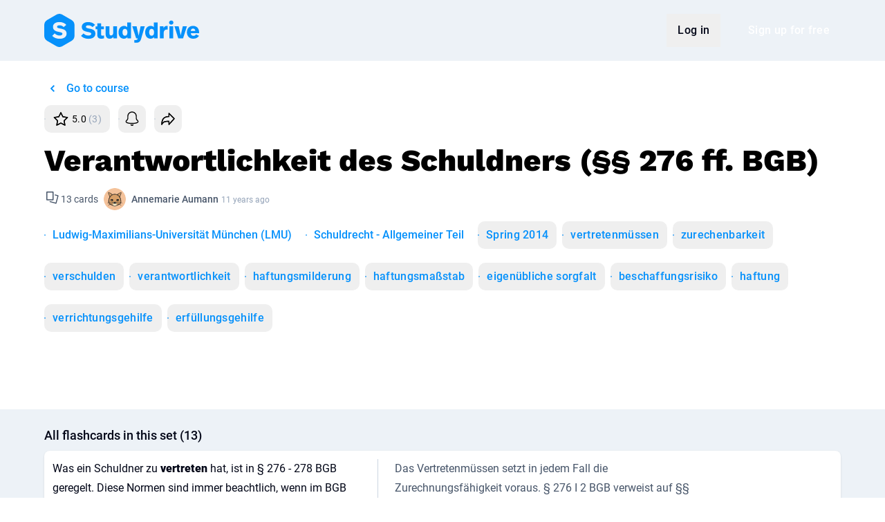

--- FILE ---
content_type: text/html; charset=UTF-8
request_url: https://www.studydrive.net/en/flashcards/verantwortlichkeit-des-schuldners-276-ff-bgb/1537
body_size: 13244
content:
<!doctype html>


<html lang="en" class="light-theme">
<head>
    <meta charset="UTF-8">
    <meta name="viewport" content="width=device-width, user-scalable=no, initial-scale=1.0, maximum-scale=1.0, minimum-scale=1.0">
    <meta http-equiv="X-UA-Compatible" content="ie=edge">
    <meta name="google-site-verification" content="lpCnGhvoX1ALdx7Y-ez9BXK92iYFghxHQ-Iee8MkdZU" />
    <meta name="http-status" content="200" />

    
    <link rel="preconnect" href="https://www.googletagmanager.com">
    <link rel="preconnect" href="https://gateway.production-01.studydrive.net">
    <link rel="preconnect" href="https://cdn.studydrive.net/">
    <link rel="preconnect" href="https://web.cmp.usercentrics.eu">
    <link rel="preconnect" href="https://v1.api.service.cmp.usercentrics.eu">
    <link rel="preconnect" href="https://app.usercentrics.eu">
    <link rel="preconnect" href="https://api.usercentrics.eu">
    <link rel="preconnect" href="https://graphql.usercentrics.eu">
    <link rel="preconnect" href="https://www.asadcdn.com">

    
    <script>
    const params = new URLSearchParams(window.location.search);
    const isBuilderPreview = params.has('builder.preview');

    window.dataLayer = window.dataLayer || [];

    // Specifying default consent values. Those will be updated through GTM if the user changes them
    window.dataLayer.push('consent', 'default', {
        'ad_storage': 'denied',
        'ad_user_data': 'denied',
        'ad_personalization': 'denied',
        'analytics_storage': 'denied'
    });

    window.dataLayer.push({
            'language': "en",
            'page_type': 'flashcards',
            'user_type': 'guest_user',
            'login_status': 'not_logged_in',
            'friend_invite': false,
                    });

            if (!isBuilderPreview) {
            (function(w,d,s,l,i){
                w[l]=w[l]||[];w[l].push({'gtm.start':new Date().getTime(),event:'gtm.js'});
                var f=d.getElementsByTagName(s)[0],j=d.createElement(s),dl=l!='dataLayer'?'&l='+l:'';
                j.async=true;j.src='https://www.googletagmanager.com/gtm.js?id='+i+dl;f.parentNode.insertBefore(j,f);
            })(window,document,'script','dataLayer','GTM-K4XMBV2');
        }
    </script>

    
    <script>window.sdWindow = window.sdWindow || {};sdWindow.debug = false;</script><script>window.sdWindow = window.sdWindow || {};sdWindow.flashcards = {"set":{"amount_cards":13,"amount_rewards":0,"amount_votes":3,"avg_star_score":5,"course":{"id":269647,"number":"","name":"Schuldrecht - Allgemeiner Teil","link":"https:\/\/www.studydrive.net\/en\/course\/schuldrecht-allgemeiner-teil\/269647","university":{"id":1057,"name":"Ludwig-Maximilians-Universit\u00e4t M\u00fcnchen (LMU)","link":"https:\/\/www.studydrive.net\/en\/uni\/ludwig-maximilians-universitat-munchen-lmu\/1057","top":1}},"course_id":269647,"created_at":"2014-09-01T11:26:24.000000Z","description":null,"file_id":null,"id":1537,"is_anonymous":0,"is_public":1,"is_reported":0,"language":{"id":1,"name":"German","code":"DE"},"language_id":1,"link":"https:\/\/www.studydrive.net\/en\/flashcards\/verantwortlichkeit-des-schuldners-276-ff-bgb\/1537","link_detail_page":"https:\/\/www.studydrive.net\/en\/flashcards\/verantwortlichkeit-des-schuldners-276-ff-bgb\/1537","link_edit_page":"https:\/\/www.studydrive.net\/en\/flashcards\/edit\/1537","link_study_page":"https:\/\/www.studydrive.net\/en\/flashcards\/study\/verantwortlichkeit-des-schuldners-276-ff-bgb\/1537","owner":{"avatar":null,"avatar_picture":null,"first_name":"Annemarie Aumann ","gamify_avatar_url":null,"karma_points":3450,"link":"https:\/\/www.studydrive.net\/en\/profile\/annemarie-aumann\/1096481","picture":"https:\/\/www.studydrive.net\/images\/avatars\/karma\/thumb\/cat.png","profile_picture_id":null,"slug":null,"url":null,"userid":null,"username":null},"professor":null,"professor_name":null,"rating":3,"ratings_count":3,"semester":{"id":30,"name":"Summer 2014","isWinterSemester":false,"year":"2014"},"semester_id":30,"tags":[{"id":744,"name":"vertretenm\u00fcssen"},{"id":1608,"name":"zurechenbarkeit"},{"id":1609,"name":"verschulden"},{"id":1610,"name":"verantwortlichkeit"},{"id":1611,"name":"haftungsmilderung"},{"id":1612,"name":"haftungsma\u00dfstab"},{"id":1613,"name":"eigen\u00fcbliche sorgfalt"},{"id":1614,"name":"beschaffungsrisiko"},{"id":270,"name":"haftung"},{"id":1615,"name":"verrichtungsgehilfe"},{"id":795,"name":"erf\u00fcllungsgehilfe"}],"time":"11 years ago","title":"Verantwortlichkeit des Schuldners (\u00a7\u00a7 276 ff. BGB)","updated_at":"2014-09-01T11:26:24.000000Z","user_id":1096481,"user_star_vote":0},"user":null,"isOwner":false,"isAdmin":false,"stats":null,"assessments":[{"id":3,"name":"correct","order":0},{"id":2,"name":"unsure","order":1},{"id":1,"name":"incorrect","order":2},{"id":4,"name":"hidden","order":3}],"goBackLink":"https:\/\/www.studydrive.net\/en\/newsfeed"};</script><script>window.sdWindow = window.sdWindow || {};sdWindow.isTablet = false;sdWindow.availableLocales = ["de","en","en_GB"];sdWindow.user = null;sdWindow.alternative_url = "https:\/\/www.studydrive.net\/de\/flashcards\/verantwortlichkeit-des-schuldners-276-ff-bgb\/1537";sdWindow.previous_url = "https:\/\/www.studydrive.net";sdWindow.appleClientId = "com.studydrive.serviceid";sdWindow.googleClientId = "125249612765-2c01upm5ovu350em6b46ofivj206dcml.apps.googleusercontent.com";</script><!-- Leave it here! -->
    
    
            <meta name="twitter:card" content="summary"/><meta name="twitter:creator" content="@studydrive"/><meta name="twitter:url" content="https://www.studydrive.net/en/flashcards/verantwortlichkeit-des-schuldners-276-ff-bgb/1537"/><meta name="twitter:title" content="Verantwortlichkeit des Schuldners (§§ 276 ff. BGB) - flashcards"/><meta name="twitter:description" content="Study free flashcards for Schuldrecht - Allgemeiner Teil at Ludwig-Maximilians-Universität München (LMU)."/><meta property="article:tag" content="Flashcard"/><meta property="og:title" content="Verantwortlichkeit des Schuldners (§§ 276 ff. BGB) - flashcards"/><meta property="og:description" content="Study free flashcards for Schuldrecht - Allgemeiner Teil at Ludwig-Maximilians-Universität München (LMU)."/><meta property="og:locale" content="en"/><meta property="og:image" content="https://cdn.studydrive.net/d/prod/storage/og-fc-q.jpg"/><meta name="twitter:image" content="https://cdn.studydrive.net/d/prod/storage/og-fc-q.jpg"/><meta property="og:image:secure_url" content="https://cdn.studydrive.net/d/prod/storage/og-fc-q.jpg"/><meta property="og:url" content="https://www.studydrive.net/en/flashcards/verantwortlichkeit-des-schuldners-276-ff-bgb/1537"/><meta property="og:site_name" content="Studydrive"/><meta property="og:type" content="website"/><meta name="author" content="Studydrive"/><meta name="description" content="Study free flashcards for Schuldrecht - Allgemeiner Teil at Ludwig-Maximilians-Universität München (LMU)."/><title>Verantwortlichkeit des Schuldners (§§ 276 ff.... - Studydrive</title>
    
    <link rel="alternate" hreflang="en" href="https://www.studydrive.net/en/flashcards/verantwortlichkeit-des-schuldners-276-ff-bgb/1537">
    <link rel="alternate" hreflang="de" href="https://www.studydrive.net/de/flashcards/verantwortlichkeit-des-schuldners-276-ff-bgb/1537">

            <link rel="canonical" href="https://www.studydrive.net/en/flashcards/verantwortlichkeit-des-schuldners-276-ff-bgb/1537">
    
    <link rel="icon" type="image/png" href="https://www.studydrive.net/images/logos/logo-studydrive.svg" sizes="16x16">
    <link rel="icon" type="image/png" href="https://www.studydrive.net/images/logos/logo-studydrive.svg" sizes="32x32">

    
                                    <link rel="stylesheet" href="/assets/main-E6GDOg_N.css">
                        
    
    <script src="https://cdnjs.cloudflare.com/polyfill/v3/polyfill.min.js?version=4.8.0&features=smoothscroll"></script>
</head>
<body data-page-group="flashcard">
    <div id="app">
            </div>

    <!-- Ziggy routes -->
    <script type="text/javascript">const Ziggy={"url":"https:\/\/www.studydrive.net","port":null,"defaults":{"lang":"en"},"routes":{"debugbar.openhandler":{"uri":"_debugbar\/open","methods":["GET","HEAD"]},"debugbar.clockwork":{"uri":"_debugbar\/clockwork\/{id}","methods":["GET","HEAD"],"parameters":["id"]},"debugbar.assets.css":{"uri":"_debugbar\/assets\/stylesheets","methods":["GET","HEAD"]},"debugbar.assets.js":{"uri":"_debugbar\/assets\/javascript","methods":["GET","HEAD"]},"debugbar.cache.delete":{"uri":"_debugbar\/cache\/{key}\/{tags?}","methods":["DELETE"],"parameters":["key","tags"]},"debugbar.queries.explain":{"uri":"_debugbar\/queries\/explain","methods":["POST"]},"dusk.login":{"uri":"_dusk\/login\/{userId}\/{guard?}","methods":["GET","HEAD"],"parameters":["userId","guard"]},"dusk.logout":{"uri":"_dusk\/logout\/{guard?}","methods":["GET","HEAD"],"parameters":["guard"]},"dusk.user":{"uri":"_dusk\/user\/{guard?}","methods":["GET","HEAD"],"parameters":["guard"]},"ignition.healthCheck":{"uri":"_ignition\/health-check","methods":["GET","HEAD"]},"ignition.executeSolution":{"uri":"_ignition\/execute-solution","methods":["POST"]},"ignition.updateConfig":{"uri":"_ignition\/update-config","methods":["POST"]},"auth-provider.refresh":{"uri":"auth\/refresh","methods":["GET","HEAD"]},"auth-provider.broker.logout":{"uri":"logout","methods":["DELETE"],"domain":"gateway.studydrive.net\/auth\/v1\/"},"auth-provider.broker.refresh":{"uri":"refresh","methods":["PUT"],"domain":"gateway.studydrive.net\/auth\/v1\/"},"auth-provider.broker.seed":{"uri":"seed","methods":["GET","HEAD"],"domain":"gateway.studydrive.net\/auth\/v1\/"},"auth-provider.users.register":{"uri":"auth\/register","methods":["POST"],"domain":"gateway.studydrive.net\/users\/v1\/"},"auth-provider.users.login":{"uri":"auth\/login","methods":["POST"],"domain":"gateway.studydrive.net\/users\/v1\/"},"auth-provider.users.social-login":{"uri":"auth\/social-auth","methods":["POST"],"domain":"gateway.studydrive.net\/users\/v1\/"},"auth-provider.users.forgot_password":{"uri":"auth\/forgot-password","methods":["POST"],"domain":"gateway.studydrive.net\/users\/v1\/"},"auth-provider.users.reset_password":{"uri":"auth\/reset-password","methods":["PUT"],"domain":"gateway.studydrive.net\/users\/v1\/"},"auth-provider.users.change_password":{"uri":"auth\/change-password","methods":["PUT"],"domain":"gateway.studydrive.net\/users\/v1\/"},"auth-provider.users.change_email":{"uri":"auth\/change-email","methods":["PUT"],"domain":"gateway.studydrive.net\/users\/v1\/"},"auth-provider.users.email_verification.verify":{"uri":"email-verification\/verify","methods":["POST"],"domain":"gateway.studydrive.net\/users\/v1\/"},"auth-provider.users.email_verification.resend":{"uri":"email-verification\/resend","methods":["POST"],"domain":"gateway.studydrive.net\/users\/v1\/"},"stress.index":{"uri":"api\/stress","methods":["GET","HEAD"],"wheres":{"id":"[0-9]+"}},"home.index":{"uri":"\/","methods":["GET","HEAD"],"wheres":{"id":"[0-9]+"}},"home.index_de":{"uri":"de","methods":["GET","HEAD"],"wheres":{"id":"[0-9]+"}},"guests.stats.university":{"uri":"get-university-stats","methods":["POST"],"wheres":{"id":"[0-9]+"}},"guests.stats.platform":{"uri":"get-platform-stats","methods":["POST"],"wheres":{"id":"[0-9]+"}},"employee.index":{"uri":"employee","methods":["GET","HEAD"],"wheres":{"id":"[0-9]+"}},"employee-team.index":{"uri":"employee-team","methods":["GET","HEAD"],"wheres":{"id":"[0-9]+"}},"report.404":{"uri":"report-404","methods":["POST"],"wheres":{"id":"[0-9]+"}},"signup.show":{"uri":"{lang}\/signup","methods":["GET","HEAD"],"wheres":{"id":"[0-9]+"},"parameters":["lang"]},"login.show":{"uri":"{lang}\/login","methods":["GET","HEAD"],"wheres":{"id":"[0-9]+"},"parameters":["lang"]},"auth.register":{"uri":"register","methods":["POST"],"wheres":{"id":"[0-9]+"}},"auth.email.login":{"uri":"login","methods":["POST"],"wheres":{"id":"[0-9]+"}},"auth.social.login":{"uri":"social\/login","methods":["POST"],"wheres":{"id":"[0-9]+"}},"auth.social.logError":{"uri":"social\/log-error","methods":["POST"],"wheres":{"id":"[0-9]+"}},"auth.logout":{"uri":"logout","methods":["GET","HEAD"],"wheres":{"id":"[0-9]+"}},"auth.verification":{"uri":"{lang}\/email-verification","methods":["GET","HEAD"],"wheres":{"id":"[0-9]+"},"parameters":["lang"]},"auth.verify_link":{"uri":"{lang}\/verify\/{id}\/{token}","methods":["GET","HEAD"],"wheres":{"id":"[0-9]+"},"parameters":["lang","id","token"]},"auth.verification.check":{"uri":"user\/verification\/check","methods":["GET","HEAD"],"wheres":{"id":"[0-9]+"}},"auth.verification.resend":{"uri":"user\/verification\/resend","methods":["POST"],"wheres":{"id":"[0-9]+"}},"auth.verification.user_verify":{"uri":"{lang}\/verify-user\/{token}","methods":["GET","HEAD"],"wheres":{"id":"[0-9]+"},"parameters":["lang","token"]},"auth.forgot_password.index":{"uri":"{lang}\/forgot-password","methods":["GET","HEAD"],"wheres":{"id":"[0-9]+"},"parameters":["lang"]},"auth.forgot_password.send":{"uri":"forgot-password","methods":["POST"],"wheres":{"id":"[0-9]+"}},"auth.reset_password.index":{"uri":"{lang}\/reset-password\/{token}","methods":["GET","HEAD"],"wheres":{"id":"[0-9]+"},"parameters":["lang","token"]},"auth.reset_password":{"uri":"reset-password","methods":["POST"],"wheres":{"id":"[0-9]+"}},"dashboard.show":{"uri":"{lang}\/dashboard","methods":["GET","HEAD"],"wheres":{"id":"[0-9]+"},"parameters":["lang"]},"profile.show":{"uri":"{lang}\/profile\/{slug}\/{id}","methods":["GET","HEAD"],"wheres":{"id":"[0-9]+"},"parameters":["lang","slug","id"]},"profile.edit":{"uri":"{lang}\/profile\/edit","methods":["GET","HEAD"],"wheres":{"id":"[0-9]+"},"parameters":["lang"]},"profile.register":{"uri":"{lang}\/register","methods":["GET","HEAD"],"wheres":{"id":"[0-9]+"},"parameters":["lang"]},"profile.study-material.list":{"uri":"{lang}\/profile\/{type}","methods":["GET","HEAD"],"wheres":{"id":"[0-9]+","type":"documents|flashcards"},"parameters":["lang","type"]},"profile.update":{"uri":"profile","methods":["PUT"],"wheres":{"id":"[0-9]+"}},"profile.destroy":{"uri":"profile","methods":["DELETE"],"wheres":{"id":"[0-9]+"}},"profile.stats":{"uri":"profile\/{id}\/stats","methods":["GET","HEAD"],"wheres":{"id":"[0-9]+"},"parameters":["id"]},"profile.document.index":{"uri":"profile\/{id}\/documents","methods":["GET","HEAD"],"wheres":{"id":"[0-9]+"},"parameters":["id"]},"profile.flashcard.index":{"uri":"profile\/{id}\/flashcards","methods":["GET","HEAD"],"wheres":{"id":"[0-9]+"},"parameters":["id"]},"profile.picture.store":{"uri":"profile\/picture","methods":["POST"],"wheres":{"id":"[0-9]+"}},"profile.picture.destroy":{"uri":"profile\/picture","methods":["DELETE"],"wheres":{"id":"[0-9]+"}},"auth.settings":{"uri":"{lang}\/settings","methods":["GET","HEAD"],"wheres":{"id":"[0-9]+"},"parameters":["lang"]},"profile.settings.password":{"uri":"update-password","methods":["POST"],"wheres":{"id":"[0-9]+"}},"profile.settings.email":{"uri":"update-email","methods":["POST"],"wheres":{"id":"[0-9]+"}},"profile.settings.notification":{"uri":"update-notification","methods":["POST"],"wheres":{"id":"[0-9]+"}},"newsfeed.show":{"uri":"{lang}\/newsfeed","methods":["GET","HEAD"],"wheres":{"id":"[0-9]+"},"parameters":["lang"]},"newsfeed.index":{"uri":"newsfeed\/list","methods":["POST"],"wheres":{"id":"[0-9]+"}},"locale.switch":{"uri":"switch-locale","methods":["POST"],"wheres":{"id":"[0-9]+"}},"challenges.index":{"uri":"challenges","methods":["GET","HEAD"],"wheres":{"id":"[0-9]+"}},"challenges.finish":{"uri":"challenges\/finish","methods":["POST"],"wheres":{"id":"[0-9]+"}},"search":{"uri":"{lang}\/search","methods":["GET","HEAD"],"wheres":{"id":"[0-9]+"},"parameters":["lang"]},"course.id":{"uri":"course\/{courseId}","methods":["GET","HEAD"],"wheres":{"id":"[0-9]+"},"parameters":["courseId"]},"search.results":{"uri":"get-search-results","methods":["GET","HEAD"],"wheres":{"id":"[0-9]+"}},"suggest.countries":{"uri":"countries","methods":["GET","HEAD"],"wheres":{"id":"[0-9]+"}},"document.show":{"uri":"{lang}\/doc\/{slug}\/{id}","methods":["GET","HEAD"],"wheres":{"id":"[0-9]+"},"parameters":["lang","slug","id"]},"document.flashcards":{"uri":"document\/{file}\/flashcards","methods":["GET","HEAD"],"wheres":{"id":"[0-9]+"},"parameters":["file"],"bindings":{"file":"fileid"}},"document.link.unhash":{"uri":"file-preview\/{url}\/{user}","methods":["GET","HEAD"],"wheres":{"id":"[0-9]+"},"parameters":["url","user"]},"document.content.types":{"uri":"content-types","methods":["GET","HEAD"],"wheres":{"id":"[0-9]+"}},"document.preview":{"uri":"document\/{id}","methods":["GET","HEAD"],"wheres":{"id":"[0-9]+"},"parameters":["id"]},"document.update":{"uri":"document\/{id}","methods":["PUT"],"wheres":{"id":"[0-9]+"},"parameters":["id"]},"document.destroy":{"uri":"document\/{id}","methods":["DELETE"],"wheres":{"id":"[0-9]+"},"parameters":["id"]},"document.post.index":{"uri":"document\/{id}\/posts","methods":["GET","HEAD"],"wheres":{"id":"[0-9]+"},"parameters":["id"]},"document.page.marking.index":{"uri":"document\/{id}\/page\/{page}\/markings","methods":["GET","HEAD"],"wheres":{"id":"[0-9]+"},"parameters":["id","page"]},"document.download.count":{"uri":"document\/{id}\/download\/count","methods":["GET","HEAD"],"wheres":{"id":"[0-9]+"},"parameters":["id"]},"document.download.manual":{"uri":"document\/{id}\/download","methods":["POST"],"wheres":{"id":"[0-9]+"},"parameters":["id"]},"document.download.timed":{"uri":"document\/{id}\/download\/timed","methods":["POST"],"wheres":{"id":"[0-9]+"},"parameters":["id"]},"document.report":{"uri":"document\/{id}\/report","methods":["POST"],"wheres":{"id":"[0-9]+"},"parameters":["id"]},"document.follow.toggle":{"uri":"document\/{id}\/follow","methods":["POST"],"wheres":{"id":"[0-9]+"},"parameters":["id"]},"document.universities.create":{"uri":"{lang}\/file-upload","methods":["GET","HEAD"],"wheres":{"id":"[0-9]+"},"parameters":["lang"]},"document.schools.create":{"uri":"{lang}\/file-upload\/school","methods":["GET","HEAD"],"wheres":{"id":"[0-9]+"},"parameters":["lang"]},"document.guests.create":{"uri":"{lang}\/file-upload\/guests","methods":["GET","HEAD"],"wheres":{"id":"[0-9]+"},"parameters":["lang"]},"document.guests.upload":{"uri":"upload","methods":["GET","HEAD","POST","PUT","PATCH","DELETE","OPTIONS"],"wheres":{"id":"[0-9]+"}},"document.guests.hochladen":{"uri":"hochladen","methods":["GET","HEAD","POST","PUT","PATCH","DELETE","OPTIONS"],"wheres":{"id":"[0-9]+"}},"document.guests.store":{"uri":"file-upload\/guests","methods":["POST"],"wheres":{"id":"[0-9]+"}},"document.guests.studies":{"uri":"file-upload\/guests\/studies","methods":["POST"],"wheres":{"id":"[0-9]+"}},"document.guests.payment_details":{"uri":"file-upload\/guests\/payment-details","methods":["POST"],"wheres":{"id":"[0-9]+"}},"upload.list.contexts":{"uri":"list-upload-contexts","methods":["POST"],"wheres":{"id":"[0-9]+"}},"upload.documents":{"uri":"upload-documents","methods":["POST"],"wheres":{"id":"[0-9]+"}},"suggest.universities":{"uri":"suggest-universities","methods":["GET","HEAD"],"wheres":{"id":"[0-9]+"}},"university.store":{"uri":"create-new-university","methods":["POST"],"wheres":{"id":"[0-9]+"}},"universities.search":{"uri":"{lang}\/universities","methods":["GET","HEAD"],"wheres":{"id":"[0-9]+"},"parameters":["lang"]},"university.id":{"uri":"university\/{universityId}","methods":["GET","HEAD"],"wheres":{"id":"[0-9]+"},"parameters":["universityId"]},"university.show":{"uri":"{lang}\/uni\/{uniName}\/{id}","methods":["GET","HEAD"],"wheres":{"id":"[0-9]+"},"parameters":["lang","uniName","id"]},"create.course":{"uri":"create-course","methods":["POST"],"wheres":{"id":"[0-9]+"}},"course.show":{"uri":"{lang}\/course\/{courseName}\/{id}","methods":["GET","HEAD"],"wheres":{"id":"[0-9]+"},"parameters":["lang","courseName","id"]},"course.add":{"uri":"{lang}\/add-course","methods":["GET","HEAD"],"wheres":{"id":"[0-9]+"},"parameters":["lang"]},"course.memberships.order":{"uri":"course\/memberships\/order","methods":["POST"],"wheres":{"id":"[0-9]+"}},"course.feed":{"uri":"course\/{id}\/feed","methods":["GET","HEAD"],"wheres":{"id":"[0-9]+"},"parameters":["id"]},"course.join":{"uri":"course\/{id}\/join","methods":["POST"],"wheres":{"id":"[0-9]+"},"parameters":["id"]},"course.leave":{"uri":"course\/{id}\/leave","methods":["POST"],"wheres":{"id":"[0-9]+"},"parameters":["id"]},"course.exam.suggest":{"uri":"course\/{id}\/exam\/suggest","methods":["POST"],"wheres":{"id":"[0-9]+"},"parameters":["id"]},"course.exam.report":{"uri":"course\/{id}\/exam\/report","methods":["POST"],"wheres":{"id":"[0-9]+"},"parameters":["id"]},"course.index":{"uri":"course","methods":["GET","HEAD"],"wheres":{"id":"[0-9]+"}},"degreeType.index":{"uri":"degreeType","methods":["GET","HEAD"],"wheres":{"id":"[0-9]+"}},"company.show":{"uri":"{lang}\/company\/{companySlug}","methods":["GET","HEAD"],"wheres":{"id":"[0-9]+"},"parameters":["lang","companySlug"]},"company.index":{"uri":"{lang}\/companies-search","methods":["GET","HEAD"],"wheres":{"id":"[0-9]+"},"parameters":["lang"]},"company.index.top":{"uri":"company\/top","methods":["GET","HEAD"],"wheres":{"id":"[0-9]+"}},"company.filter":{"uri":"company\/filter","methods":["GET","HEAD"],"wheres":{"id":"[0-9]+"}},"company.index.filter":{"uri":"company\/filter-options","methods":["GET","HEAD"],"wheres":{"id":"[0-9]+"}},"company.search.location":{"uri":"company\/location","methods":["GET","HEAD"],"wheres":{"id":"[0-9]+"}},"groups.show":{"uri":"{lang}\/group\/{groupName}\/{id}","methods":["GET","HEAD"],"wheres":{"id":"[0-9]+"},"parameters":["lang","groupName","id"]},"groups.index":{"uri":"{lang}\/add-group","methods":["GET","HEAD"],"wheres":{"id":"[0-9]+"},"parameters":["lang"]},"groups.fetch":{"uri":"groups\/fetch","methods":["GET","HEAD"],"wheres":{"id":"[0-9]+"}},"groups.sidebar":{"uri":"groups\/sidebar","methods":["GET","HEAD"],"wheres":{"id":"[0-9]+"}},"groups.memberships.order":{"uri":"groups\/memberships\/order","methods":["POST"],"wheres":{"id":"[0-9]+"}},"groups.suggest":{"uri":"groups\/suggest","methods":["POST"],"wheres":{"id":"[0-9]+"}},"groups.categories.index":{"uri":"groups\/categories","methods":["GET","HEAD"],"wheres":{"id":"[0-9]+"}},"groups.faq.show":{"uri":"groups\/faq\/{group}","methods":["GET","HEAD"],"wheres":{"id":"[0-9]+"},"parameters":["group"]},"groups.memberships.store":{"uri":"groups\/memberships","methods":["POST"],"wheres":{"id":"[0-9]+"}},"groups.memberships.destroy":{"uri":"groups\/memberships\/{group}","methods":["DELETE"],"wheres":{"id":"[0-9]+"},"parameters":["group"]},"groups.feed":{"uri":"groups\/{group}\/feed","methods":["GET","HEAD"],"wheres":{"id":"[0-9]+"},"parameters":["group"]},"chats":{"uri":"chats\/{id?}","methods":["GET","HEAD"],"wheres":{"id":"[0-9]+"},"parameters":["id"]},"ai-chats.conversation":{"uri":"ai\/chats\/conversation\/{id}","methods":["GET","HEAD"],"wheres":{"id":"[0-9]+"},"parameters":["id"]},"ai-chats.index":{"uri":"ai\/chats","methods":["GET","HEAD"],"wheres":{"id":"[0-9]+"}},"study-lists.index":{"uri":"{lang}\/study-lists","methods":["GET","HEAD"],"wheres":{"id":"[0-9]+"},"parameters":["lang"]},"study-lists.details":{"uri":"{lang}\/study-lists\/details\/{id}","methods":["GET","HEAD"],"wheres":{"id":"[0-9]+"},"parameters":["lang","id"]},"courses.posts.question":{"uri":"{lang}\/course\/{courseName}\/post\/{questionId}\/{questionSlug}","methods":["GET","HEAD"],"wheres":{"id":"[0-9]+"},"parameters":["lang","courseName","questionId","questionSlug"]},"documents.posts.question":{"uri":"{lang}\/doc\/{documentName}\/post\/{questionId}\/{questionSlug}","methods":["GET","HEAD"],"wheres":{"id":"[0-9]+"},"parameters":["lang","documentName","questionId","questionSlug"]},"groups.posts.question":{"uri":"{lang}\/group\/{groupName}\/post\/{questionId}\/{questionSlug}","methods":["GET","HEAD"],"wheres":{"id":"[0-9]+"},"parameters":["lang","groupName","questionId","questionSlug"]},"post.question.store":{"uri":"post\/{context}\/question","methods":["POST"],"wheres":{"id":"[0-9]+","context":"course|group|document"},"parameters":["context"]},"post.answer.store":{"uri":"post\/{context}\/answer","methods":["POST"],"wheres":{"id":"[0-9]+","context":"course|group|document"},"parameters":["context"]},"post.question.update":{"uri":"post\/{context}\/question","methods":["PUT"],"wheres":{"id":"[0-9]+","context":"course|group|document"},"parameters":["context"]},"post.answer.update":{"uri":"post\/{context}\/answer","methods":["PUT"],"wheres":{"id":"[0-9]+","context":"course|group|document"},"parameters":["context"]},"post.question.destroy":{"uri":"post\/{context}\/question\/{postId}","methods":["DELETE"],"wheres":{"id":"[0-9]+","context":"course|group|document"},"parameters":["context","postId"]},"post.answer.destroy":{"uri":"post\/{context}\/answer\/{postId}","methods":["DELETE"],"wheres":{"id":"[0-9]+","context":"course|group|document"},"parameters":["context","postId"]},"post.anonymous.identities":{"uri":"post\/{context}\/identities","methods":["POST"],"wheres":{"id":"[0-9]+","context":"course|group|document"},"parameters":["context"]},"post.anonymous.identities.check":{"uri":"post\/{context}\/identities\/check","methods":["POST"],"wheres":{"id":"[0-9]+","context":"course|group|document"},"parameters":["context"]},"post.question.report":{"uri":"post\/{context}\/question\/report","methods":["POST"],"wheres":{"id":"[0-9]+","context":"course|group|document"},"parameters":["context"]},"post.answer.report":{"uri":"post\/{context}\/answer\/report","methods":["POST"],"wheres":{"id":"[0-9]+","context":"course|group|document"},"parameters":["context"]},"post.question.upvote":{"uri":"post\/{context}\/question\/{id}\/upvote","methods":["POST"],"wheres":{"id":"[0-9]+","context":"(course|document|group)"},"parameters":["context","id"]},"post.answer.upvote":{"uri":"post\/{context}\/answer\/{id}\/upvote","methods":["POST"],"wheres":{"id":"[0-9]+","context":"(course|document|group)"},"parameters":["context","id"]},"post.pin":{"uri":"pin-unpin-feed-question","methods":["POST"],"wheres":{"id":"[0-9]+"}},"post.poll.vote":{"uri":"vote-poll-question","methods":["POST"],"wheres":{"id":"[0-9]+"}},"post.answer.index":{"uri":"get-additional-answers","methods":["POST"],"wheres":{"id":"[0-9]+"}},"post.answer.mark-best":{"uri":"mark-best-answer","methods":["POST"],"wheres":{"id":"[0-9]+"}},"post.upload.store":{"uri":"upload-qa-file","methods":["POST"],"wheres":{"id":"[0-9]+"}},"post.upload.destroy.multiple":{"uri":"remove-temp-qa-files","methods":["POST"],"wheres":{"id":"[0-9]+"}},"post.upload.destroy":{"uri":"remove-temp-qa-file","methods":["POST"],"wheres":{"id":"[0-9]+"}},"majors.index":{"uri":"majors","methods":["GET","HEAD"],"wheres":{"id":"[0-9]+"}},"events":{"uri":"{lang}\/events","methods":["GET","HEAD"],"wheres":{"id":"[0-9]+"},"parameters":["lang"]},"unsubscribe.feedback":{"uri":"api\/unsubscribe\/feedback","methods":["POST"],"wheres":{"id":"[0-9]+"}},"for-companies":{"uri":"{lang}\/for-companies","methods":["GET","HEAD"],"wheres":{"id":"[0-9]+"},"parameters":["lang"]},"unsubscribe.email.show":{"uri":"{lang}\/unsubscribe\/email\/{type}","methods":["GET","HEAD"],"wheres":{"id":"[0-9]+"},"parameters":["lang","type"]},"settings.email.enable":{"uri":"{lang}\/settings\/email\/{type}\/enable","methods":["PUT"],"wheres":{"id":"[0-9]+"},"parameters":["lang","type"]},"settings.email.disable":{"uri":"{lang}\/settings\/email\/{type}\/disable","methods":["PUT"],"wheres":{"id":"[0-9]+"},"parameters":["lang","type"]},"settings.email.enable.all":{"uri":"{lang}\/settings\/email\/enable","methods":["PUT"],"wheres":{"id":"[0-9]+"},"parameters":["lang"]},"settings.email.disable.all":{"uri":"{lang}\/settings\/email\/disable","methods":["PUT"],"wheres":{"id":"[0-9]+"},"parameters":["lang"]},"about-us":{"uri":"{lang}\/about-us","methods":["GET","HEAD"],"wheres":{"id":"[0-9]+"},"parameters":["lang"]},"usm.store":{"uri":"create-usm","methods":["POST"],"wheres":{"id":"[0-9]+"}},"suggest.usms":{"uri":"suggest-usms\/{uniid}","methods":["GET","HEAD"],"wheres":{"id":"[0-9]+"},"parameters":["uniid"]},"reward.list":{"uri":"{lang}\/rewards","methods":["GET","HEAD"],"wheres":{"id":"[0-9]+"},"parameters":["lang"]},"reward.index":{"uri":"reward","methods":["GET","HEAD"],"wheres":{"id":"[0-9]+"}},"reward.order.store":{"uri":"reward\/order","methods":["POST"],"wheres":{"id":"[0-9]+"}},"flashcards.sets.create":{"uri":"{lang}\/flashcards\/create","methods":["GET","HEAD"],"wheres":{"id":"[0-9]+"},"parameters":["lang"]},"flashcards.edit.id":{"uri":"{lang}\/flashcards\/edit\/{id}","methods":["GET","HEAD"],"wheres":{"id":"[0-9]+"},"parameters":["lang","id"]},"flashcards.slug.id":{"uri":"{lang}\/flashcards\/{slug}\/{id}","methods":["GET","HEAD"],"wheres":{"id":"[0-9]+"},"parameters":["lang","slug","id"]},"flashcards.study.slug.id":{"uri":"{lang}\/flashcards\/study\/{slug}\/{id}","methods":["GET","HEAD"],"wheres":{"id":"[0-9]+"},"parameters":["lang","slug","id"]},"flashcards.sets.stats":{"uri":"flashcards\/sets\/{id}\/stats","methods":["GET","HEAD"],"wheres":{"id":"[0-9]+"},"parameters":["id"]},"flashcards.sets.upvote":{"uri":"flashcards\/sets\/{id}\/upvote","methods":["POST"],"wheres":{"id":"[0-9]+"},"parameters":["id"]},"flashcards.sets.report":{"uri":"flashcards\/sets\/{id}\/report","methods":["POST"],"wheres":{"id":"[0-9]+"},"parameters":["id"]},"flashcards.sets.store":{"uri":"flashcards\/sets\/store","methods":["POST"],"wheres":{"id":"[0-9]+"}},"flashcards.sets.update":{"uri":"flashcards\/sets\/{id}\/update","methods":["POST"],"wheres":{"id":"[0-9]+"},"parameters":["id"]},"flashcards.sets.delete":{"uri":"flashcards\/sets\/{id}\/delete","methods":["POST"],"wheres":{"id":"[0-9]+"},"parameters":["id"]},"flashcards.sets.downvote":{"uri":"flashcards\/sets\/{id}\/downvote","methods":["POST"],"wheres":{"id":"[0-9]+"},"parameters":["id"]},"flashcards.sets.follow":{"uri":"flashcards\/sets\/{id}\/follow","methods":["POST"],"wheres":{"id":"[0-9]+"},"parameters":["id"]},"flashcards.cards.index":{"uri":"flashcards\/sets\/{set_id}\/cards","methods":["GET","HEAD"],"wheres":{"id":"[0-9]+"},"parameters":["set_id"]},"flashcards.cards.bookmark.toggle":{"uri":"flashcards\/sets\/{set_id}\/cards\/{id}\/bookmark","methods":["POST"],"wheres":{"id":"[0-9]+"},"parameters":["set_id","id"]},"flashcards.cards.assess":{"uri":"flashcards\/sets\/{set_id}\/cards\/{id}\/assess","methods":["POST"],"wheres":{"id":"[0-9]+"},"parameters":["set_id","id"]},"flashcards.study.cards":{"uri":"flashcards\/sets\/{set_id}\/studies","methods":["GET","HEAD"],"wheres":{"id":"[0-9]+"},"parameters":["set_id"]},"flashcards.study.store":{"uri":"flashcards\/sets\/{set_id}\/studies\/store","methods":["POST"],"wheres":{"id":"[0-9]+"},"parameters":["set_id"]},"flashcards.study.reset":{"uri":"flashcards\/sets\/{set_id}\/studies\/reset","methods":["POST"],"wheres":{"id":"[0-9]+"},"parameters":["set_id"]},"flashcards.images.upload":{"uri":"flashcards\/images\/upload","methods":["POST"],"wheres":{"id":"[0-9]+"}},"flashcards.assessments.index":{"uri":"flashcards\/assessments","methods":["GET","HEAD"],"wheres":{"id":"[0-9]+"}},"recaptcha.store":{"uri":"recaptcha","methods":["POST"],"wheres":{"id":"[0-9]+"}},"recaptcha.update":{"uri":"recaptcha\/{id}","methods":["PUT"],"wheres":{"id":"[0-9]+"},"parameters":["id"]},"gamification.credits":{"uri":"gamification\/credits","methods":["GET","HEAD"],"wheres":{"id":"[0-9]+"}},"subscription.shop.show":{"uri":"{lang}\/subscription\/shop","methods":["GET","HEAD"],"wheres":{"id":"[0-9]+"},"parameters":["lang"]},"subscription.resubscribe.show":{"uri":"{lang}\/subscription\/resubscribe","methods":["GET","HEAD"],"wheres":{"id":"[0-9]+"},"parameters":["lang"]},"subscription.success.show":{"uri":"{lang}\/subscription\/success","methods":["GET","HEAD"],"wheres":{"id":"[0-9]+"},"parameters":["lang"]},"subscription.status.show":{"uri":"{lang}\/subscription\/status","methods":["GET","HEAD"],"wheres":{"id":"[0-9]+"},"parameters":["lang"]},"subscription.refresh-user":{"uri":"{lang}\/subscription\/refresh-user","methods":["GET","HEAD"],"wheres":{"id":"[0-9]+"},"parameters":["lang"]},"subscription.update-payment-method":{"uri":"{lang}\/subscription\/update-payment-method","methods":["GET","HEAD"],"wheres":{"id":"[0-9]+"},"parameters":["lang"]},"subscription.edit-payment-method":{"uri":"{lang}\/subscription\/edit-payment-method","methods":["GET","HEAD"],"wheres":{"id":"[0-9]+"},"parameters":["lang"]},"landing-page.index":{"uri":"{lang}\/tag","methods":["GET","HEAD"],"wheres":{"id":"[0-9]+"},"parameters":["lang"]},"landing-page.show":{"uri":"{lang}\/tag\/{slug}","methods":["GET","HEAD"],"wheres":{"id":"[0-9]+"},"parameters":["lang","slug"]},"landing-page.fetch":{"uri":"{lang}\/tag\/{slug}\/fetch","methods":["GET","HEAD"],"wheres":{"id":"[0-9]+"},"parameters":["lang","slug"]},"adblocker.store":{"uri":"adblocks","methods":["POST"],"wheres":{"id":"[0-9]+"}},"survey.post":{"uri":"survey\/{survey}","methods":["POST"],"wheres":{"id":"[0-9]+"},"parameters":["survey"],"bindings":{"survey":"id"}},"survey.get":{"uri":"survey","methods":["GET","HEAD"],"wheres":{"id":"[0-9]+"}},"sitemap.index":{"uri":"{lang}\/sitemap","methods":["GET","HEAD"],"wheres":{"id":"[0-9]+"},"parameters":["lang"]},"sitemap.pages":{"uri":"{lang}\/sitemap\/pages","methods":["GET","HEAD"],"wheres":{"id":"[0-9]+"},"parameters":["lang"]},"sitemap.universities":{"uri":"{lang}\/sitemap\/universities","methods":["GET","HEAD"],"wheres":{"id":"[0-9]+"},"parameters":["lang"]},"sitemap.courses":{"uri":"{lang}\/sitemap\/courses","methods":["GET","HEAD"],"wheres":{"id":"[0-9]+"},"parameters":["lang"]},"sitemap.documents":{"uri":"{lang}\/sitemap\/documents","methods":["GET","HEAD"],"wheres":{"id":"[0-9]+"},"parameters":["lang"]},"sitemap.flashcards":{"uri":"{lang}\/sitemap\/flashcards","methods":["GET","HEAD"],"wheres":{"id":"[0-9]+"},"parameters":["lang"]},"sitemap.tags":{"uri":"{lang}\/sitemap\/tags","methods":["GET","HEAD"],"wheres":{"id":"[0-9]+"},"parameters":["lang"]},"sitemap.companies":{"uri":"{lang}\/sitemap\/companies","methods":["GET","HEAD"],"wheres":{"id":"[0-9]+"},"parameters":["lang"]},"sitemap.jobs":{"uri":"{lang}\/sitemap\/jobs","methods":["GET","HEAD"],"wheres":{"id":"[0-9]+"},"parameters":["lang"]},"jobs.preferences":{"uri":"{lang}\/jobs\/preferences","methods":["GET","HEAD"],"wheres":{"id":"[0-9]+"},"parameters":["lang"]},"jobs.companies":{"uri":"{lang}\/jobs\/companies","methods":["GET","HEAD"],"wheres":{"id":"[0-9]+"},"parameters":["lang"]},"jobs.tips":{"uri":"{lang}\/jobs\/tips","methods":["GET","HEAD"],"wheres":{"id":"[0-9]+"},"parameters":["lang"]},"jobs.details":{"uri":"{lang}\/jobs\/{slug}\/{id}\/details","methods":["GET","HEAD"],"wheres":{"id":"[0-9]+"},"parameters":["lang","slug","id"]},"jobs.show":{"uri":"{lang}\/jobs\/{slug}\/{id}","methods":["GET","HEAD"],"wheres":{"id":"[0-9]+"},"parameters":["lang","slug","id"]},"jobs.index":{"uri":"{lang}\/jobs","methods":["GET","HEAD"],"wheres":{"id":"[0-9]+"},"parameters":["lang"]},"career.corner.get.company.jobs.by.id":{"uri":"{lang}\/career-corner\/get-company-jobs-by-id","methods":["GET","HEAD"],"wheres":{"id":"[0-9]+"},"parameters":["lang"]},"career.corner.user.job.swipe.list":{"uri":"{lang}\/career-corner\/user-job-swipe-list","methods":["GET","HEAD"],"wheres":{"id":"[0-9]+"},"parameters":["lang"]},"career.corner.all.job.list":{"uri":"{lang}\/career-corner\/all-job-list","methods":["GET","HEAD"],"wheres":{"id":"[0-9]+"},"parameters":["lang"]},"career.corner.widget.job.list":{"uri":"{lang}\/career-corner\/widget-job-list","methods":["GET","HEAD"],"wheres":{"id":"[0-9]+"},"parameters":["lang"]},"career.corner.user.job.vibes.date.list":{"uri":"{lang}\/career-corner\/user-job-vibes-date-list","methods":["GET","HEAD"],"wheres":{"id":"[0-9]+"},"parameters":["lang"]},"career.corner.user.job.vibes.score.list":{"uri":"{lang}\/career-corner\/user-job-vibes-score-list","methods":["GET","HEAD"],"wheres":{"id":"[0-9]+"},"parameters":["lang"]},"career.corner.user.notifications.count":{"uri":"{lang}\/career-corner\/get-user-notifications-count","methods":["GET","HEAD"],"wheres":{"id":"[0-9]+"},"parameters":["lang"]},"career.corner.get.user.actions":{"uri":"{lang}\/career-corner\/user-get-career-corner-actions","methods":["GET","HEAD"],"wheres":{"id":"[0-9]+"},"parameters":["lang"]},"career.corner.preferences.store.preference":{"uri":"career-corner\/preferences\/store","methods":["POST"],"wheres":{"id":"[0-9]+"}},"career.corner.job.preferences.update.locations":{"uri":"career-corner\/preferences\/update-job-preference-locations","methods":["POST"],"wheres":{"id":"[0-9]+"}},"career.corner.editorials":{"uri":"career-corner\/editorials","methods":["POST"],"wheres":{"id":"[0-9]+"}},"career.corner.profile.picture.store.picture":{"uri":"career-corner\/picture","methods":["POST"],"wheres":{"id":"[0-9]+"}},"career.corner.profile.picture.destroy.picture":{"uri":"career-corner\/picture","methods":["DELETE"],"wheres":{"id":"[0-9]+"}},"career.corner.update.user.job.action":{"uri":"career-corner\/update-user-job-action","methods":["POST"],"wheres":{"id":"[0-9]+"}},"career.corner.mark.user.notifications.as.read":{"uri":"career-corner\/mark-user-notifications-as-read","methods":["POST"],"wheres":{"id":"[0-9]+"}},"career.corner.update.user.actions":{"uri":"career-corner\/update-user-actions","methods":["POST"],"wheres":{"id":"[0-9]+"}},"job-seeker":{"uri":"job-seeker","methods":["POST"],"wheres":{"id":"[0-9]+"}},"dsa.report.reasons":{"uri":"dsa-reasons","methods":["GET","HEAD"],"wheres":{"id":"[0-9]+"}},"dsa.report.store":{"uri":"dsa-report","methods":["POST"],"wheres":{"id":"[0-9]+"}},"dsa.xandr.advertiser":{"uri":"get-xandr-advertiser","methods":["GET","HEAD"],"wheres":{"id":"[0-9]+"}},"en.dashboard.index":{"uri":"newsfeed","methods":["GET","HEAD"],"wheres":{"id":"[0-9]+"}},"de.dashboard.index":{"uri":"newsfeed\/de","methods":["GET","HEAD"],"wheres":{"id":"[0-9]+"}},"auth.login":{"uri":"login","methods":["GET","HEAD"],"wheres":{"id":"[0-9]+"}},"auth.login_de":{"uri":"anmelden","methods":["GET","HEAD"],"wheres":{"id":"[0-9]+"}},"api.career.companies.impressions.increment":{"uri":"api\/career\/companies\/{id}\/impressions","methods":["POST"],"wheres":{"id":"[0-9]+"},"parameters":["id"]},"api.career.companies.landing-clicks.increment":{"uri":"api\/career\/companies\/{id}\/landing-clicks","methods":["POST"],"wheres":{"id":"[0-9]+"},"parameters":["id"]},"api.career.companies.landing-impressions.increment":{"uri":"api\/career\/companies\/{id}\/landing-impressions","methods":["POST"],"wheres":{"id":"[0-9]+"},"parameters":["id"]},"api.career.companies.landing-views.increment":{"uri":"api\/career\/companies\/landing-views","methods":["POST"],"wheres":{"id":"[0-9]+"}},"external.studydrive.jobs.search_en":{"uri":"\/","methods":["GET","HEAD"],"wheres":{"id":"[0-9]+"},"domain":"jobs-en.studydrive.net"},"external.studydrive.jobs.studydrive_permanent_en":{"uri":"suchergebnis?phrase=Studydrive&cat%5BC%5D=80001","methods":["GET","HEAD"],"wheres":{"id":"[0-9]+"},"domain":"jobs-en.studydrive.net"},"external.studydrive.jobs.studydrive_student_en":{"uri":"suchergebnis?phrase=Studydrive&cat%5BD%5D=90001&cat%5BA%5D=228","methods":["GET","HEAD"],"wheres":{"id":"[0-9]+"},"domain":"jobs-en.studydrive.net"},"external.studydrive.jobs.search_de":{"uri":"\/","methods":["GET","HEAD"],"wheres":{"id":"[0-9]+"},"domain":"jobs.studydrive.net"},"external.studydrive.jobs.studydrive_permanent_de":{"uri":"suchergebnis?phrase=Studydrive&cat%5BC%5D=80001","methods":["GET","HEAD"],"wheres":{"id":"[0-9]+"},"domain":"jobs.studydrive.net"},"external.studydrive.jobs.studydrive_student_de":{"uri":"suchergebnis?phrase=Studydrive&cat%5BD%5D=90001&cat%5BA%5D=228","methods":["GET","HEAD"],"wheres":{"id":"[0-9]+"},"domain":"jobs.studydrive.net"},"external.social_media.instagram":{"uri":"studydrive","methods":["GET","HEAD"],"wheres":{"id":"[0-9]+"},"domain":"www.instagram.com"},"external.social_media.facebook":{"uri":"studydrive","methods":["GET","HEAD"],"wheres":{"id":"[0-9]+"},"domain":"www.facebook.com"},"external.social_media.linkedin":{"uri":"company\/studydrive","methods":["GET","HEAD"],"wheres":{"id":"[0-9]+"},"domain":"www.linkedin.com"},"external.social_media.tiktok":{"uri":"@studydrive?lang={lang}","methods":["GET","HEAD"],"wheres":{"id":"[0-9]+"},"domain":"www.tiktok.com","parameters":["lang"]},"external.ad.company.impression":{"uri":"increase-company-impressions","methods":["POST"],"wheres":{"id":"[0-9]+"},"domain":"cusu.studydrive.net\/adapi"},"external.ad.company.top.click":{"uri":"increase-top-company-landing-clicks","methods":["POST"],"wheres":{"id":"[0-9]+"},"domain":"cusu.studydrive.net\/adapi"},"external.ad.company.top.impression":{"uri":"increase-top-company-landing-impression","methods":["POST"],"wheres":{"id":"[0-9]+"},"domain":"cusu.studydrive.net\/adapi"},"external.ad.company.top.view":{"uri":"increase-top-companies-landing-views","methods":["POST"],"wheres":{"id":"[0-9]+"},"domain":"cusu.studydrive.net\/adapi"},"external.apps.app_store_en":{"uri":"de\/app\/studydrive-your-study-app\/id894569031?l=en","methods":["GET","HEAD"],"wheres":{"id":"[0-9]+"},"domain":"apps.apple.com"},"external.apps.app_store_fr":{"uri":"de\/app\/studydrive-your-study-app\/id894569031?l=fr","methods":["GET","HEAD"],"wheres":{"id":"[0-9]+"},"domain":"apps.apple.com"},"external.apps.app_store_de":{"uri":"de\/app\/studydrive-einfach-studieren\/id894569031","methods":["GET","HEAD"],"wheres":{"id":"[0-9]+"},"domain":"apps.apple.com"},"external.apps.play_store_en":{"uri":"store\/apps\/details?id=de.veedapp.veed&hl=en","methods":["GET","HEAD"],"wheres":{"id":"[0-9]+"},"domain":"play.google.com"},"external.apps.play_store_fr":{"uri":"store\/apps\/details?id=de.veedapp.veed&hl=fr","methods":["GET","HEAD"],"wheres":{"id":"[0-9]+"},"domain":"play.google.com"},"external.apps.play_store_de":{"uri":"store\/apps\/details?id=de.veedapp.veed&hl=de","methods":["GET","HEAD"],"wheres":{"id":"[0-9]+"},"domain":"play.google.com"},"external.lake.tracking":{"uri":"tracking","methods":["POST"],"wheres":{"id":"[0-9]+"},"domain":"lake.studydrive.net\/api\/v1"},"external.lake.events":{"uri":"events","methods":["POST"],"wheres":{"id":"[0-9]+"},"domain":"lake.studydrive.net\/api\/v1"}}};!function(t,r){"object"==typeof exports&&"undefined"!=typeof module?module.exports=r():"function"==typeof define&&define.amd?define(r):(t||self).route=r()}(this,function(){function t(t,r){for(var n=0;n<r.length;n++){var e=r[n];e.enumerable=e.enumerable||!1,e.configurable=!0,"value"in e&&(e.writable=!0),Object.defineProperty(t,u(e.key),e)}}function r(r,n,e){return n&&t(r.prototype,n),e&&t(r,e),Object.defineProperty(r,"prototype",{writable:!1}),r}function n(){return n=Object.assign?Object.assign.bind():function(t){for(var r=1;r<arguments.length;r++){var n=arguments[r];for(var e in n)({}).hasOwnProperty.call(n,e)&&(t[e]=n[e])}return t},n.apply(null,arguments)}function e(t){return e=Object.setPrototypeOf?Object.getPrototypeOf.bind():function(t){return t.__proto__||Object.getPrototypeOf(t)},e(t)}function o(){try{var t=!Boolean.prototype.valueOf.call(Reflect.construct(Boolean,[],function(){}))}catch(t){}return(o=function(){return!!t})()}function i(t,r){return i=Object.setPrototypeOf?Object.setPrototypeOf.bind():function(t,r){return t.__proto__=r,t},i(t,r)}function u(t){var r=function(t){if("object"!=typeof t||!t)return t;var r=t[Symbol.toPrimitive];if(void 0!==r){var n=r.call(t,"string");if("object"!=typeof n)return n;throw new TypeError("@@toPrimitive must return a primitive value.")}return String(t)}(t);return"symbol"==typeof r?r:r+""}function f(t){var r="function"==typeof Map?new Map:void 0;return f=function(t){if(null===t||!function(t){try{return-1!==Function.toString.call(t).indexOf("[native code]")}catch(r){return"function"==typeof t}}(t))return t;if("function"!=typeof t)throw new TypeError("Super expression must either be null or a function");if(void 0!==r){if(r.has(t))return r.get(t);r.set(t,n)}function n(){return function(t,r,n){if(o())return Reflect.construct.apply(null,arguments);var e=[null];e.push.apply(e,r);var u=new(t.bind.apply(t,e));return n&&i(u,n.prototype),u}(t,arguments,e(this).constructor)}return n.prototype=Object.create(t.prototype,{constructor:{value:n,enumerable:!1,writable:!0,configurable:!0}}),i(n,t)},f(t)}var a=String.prototype.replace,c=/%20/g,l="RFC3986",s={default:l,formatters:{RFC1738:function(t){return a.call(t,c,"+")},RFC3986:function(t){return String(t)}},RFC1738:"RFC1738",RFC3986:l},v=Object.prototype.hasOwnProperty,p=Array.isArray,y=function(){for(var t=[],r=0;r<256;++r)t.push("%"+((r<16?"0":"")+r.toString(16)).toUpperCase());return t}(),d=function(t,r){for(var n=r&&r.plainObjects?Object.create(null):{},e=0;e<t.length;++e)void 0!==t[e]&&(n[e]=t[e]);return n},b={arrayToObject:d,assign:function(t,r){return Object.keys(r).reduce(function(t,n){return t[n]=r[n],t},t)},combine:function(t,r){return[].concat(t,r)},compact:function(t){for(var r=[{obj:{o:t},prop:"o"}],n=[],e=0;e<r.length;++e)for(var o=r[e],i=o.obj[o.prop],u=Object.keys(i),f=0;f<u.length;++f){var a=u[f],c=i[a];"object"==typeof c&&null!==c&&-1===n.indexOf(c)&&(r.push({obj:i,prop:a}),n.push(c))}return function(t){for(;t.length>1;){var r=t.pop(),n=r.obj[r.prop];if(p(n)){for(var e=[],o=0;o<n.length;++o)void 0!==n[o]&&e.push(n[o]);r.obj[r.prop]=e}}}(r),t},decode:function(t,r,n){var e=t.replace(/\+/g," ");if("iso-8859-1"===n)return e.replace(/%[0-9a-f]{2}/gi,unescape);try{return decodeURIComponent(e)}catch(t){return e}},encode:function(t,r,n,e,o){if(0===t.length)return t;var i=t;if("symbol"==typeof t?i=Symbol.prototype.toString.call(t):"string"!=typeof t&&(i=String(t)),"iso-8859-1"===n)return escape(i).replace(/%u[0-9a-f]{4}/gi,function(t){return"%26%23"+parseInt(t.slice(2),16)+"%3B"});for(var u="",f=0;f<i.length;++f){var a=i.charCodeAt(f);45===a||46===a||95===a||126===a||a>=48&&a<=57||a>=65&&a<=90||a>=97&&a<=122||o===s.RFC1738&&(40===a||41===a)?u+=i.charAt(f):a<128?u+=y[a]:a<2048?u+=y[192|a>>6]+y[128|63&a]:a<55296||a>=57344?u+=y[224|a>>12]+y[128|a>>6&63]+y[128|63&a]:(a=65536+((1023&a)<<10|1023&i.charCodeAt(f+=1)),u+=y[240|a>>18]+y[128|a>>12&63]+y[128|a>>6&63]+y[128|63&a])}return u},isBuffer:function(t){return!(!t||"object"!=typeof t||!(t.constructor&&t.constructor.isBuffer&&t.constructor.isBuffer(t)))},isRegExp:function(t){return"[object RegExp]"===Object.prototype.toString.call(t)},maybeMap:function(t,r){if(p(t)){for(var n=[],e=0;e<t.length;e+=1)n.push(r(t[e]));return n}return r(t)},merge:function t(r,n,e){if(!n)return r;if("object"!=typeof n){if(p(r))r.push(n);else{if(!r||"object"!=typeof r)return[r,n];(e&&(e.plainObjects||e.allowPrototypes)||!v.call(Object.prototype,n))&&(r[n]=!0)}return r}if(!r||"object"!=typeof r)return[r].concat(n);var o=r;return p(r)&&!p(n)&&(o=d(r,e)),p(r)&&p(n)?(n.forEach(function(n,o){if(v.call(r,o)){var i=r[o];i&&"object"==typeof i&&n&&"object"==typeof n?r[o]=t(i,n,e):r.push(n)}else r[o]=n}),r):Object.keys(n).reduce(function(r,o){var i=n[o];return r[o]=v.call(r,o)?t(r[o],i,e):i,r},o)}},h=Object.prototype.hasOwnProperty,g={brackets:function(t){return t+"[]"},comma:"comma",indices:function(t,r){return t+"["+r+"]"},repeat:function(t){return t}},m=Array.isArray,j=String.prototype.split,w=Array.prototype.push,O=function(t,r){w.apply(t,m(r)?r:[r])},E=Date.prototype.toISOString,R=s.default,S={addQueryPrefix:!1,allowDots:!1,charset:"utf-8",charsetSentinel:!1,delimiter:"&",encode:!0,encoder:b.encode,encodeValuesOnly:!1,format:R,formatter:s.formatters[R],indices:!1,serializeDate:function(t){return E.call(t)},skipNulls:!1,strictNullHandling:!1},k=function t(r,n,e,o,i,u,f,a,c,l,s,v,p,y){var d,h=r;if("function"==typeof f?h=f(n,h):h instanceof Date?h=l(h):"comma"===e&&m(h)&&(h=b.maybeMap(h,function(t){return t instanceof Date?l(t):t})),null===h){if(o)return u&&!p?u(n,S.encoder,y,"key",s):n;h=""}if("string"==typeof(d=h)||"number"==typeof d||"boolean"==typeof d||"symbol"==typeof d||"bigint"==typeof d||b.isBuffer(h)){if(u){var g=p?n:u(n,S.encoder,y,"key",s);if("comma"===e&&p){for(var w=j.call(String(h),","),E="",R=0;R<w.length;++R)E+=(0===R?"":",")+v(u(w[R],S.encoder,y,"value",s));return[v(g)+"="+E]}return[v(g)+"="+v(u(h,S.encoder,y,"value",s))]}return[v(n)+"="+v(String(h))]}var k,T=[];if(void 0===h)return T;if("comma"===e&&m(h))k=[{value:h.length>0?h.join(",")||null:void 0}];else if(m(f))k=f;else{var $=Object.keys(h);k=a?$.sort(a):$}for(var x=0;x<k.length;++x){var N=k[x],C="object"==typeof N&&void 0!==N.value?N.value:h[N];if(!i||null!==C){var A=m(h)?"function"==typeof e?e(n,N):n:n+(c?"."+N:"["+N+"]");O(T,t(C,A,e,o,i,u,f,a,c,l,s,v,p,y))}}return T},T=Object.prototype.hasOwnProperty,$=Array.isArray,x={allowDots:!1,allowPrototypes:!1,arrayLimit:20,charset:"utf-8",charsetSentinel:!1,comma:!1,decoder:b.decode,delimiter:"&",depth:5,ignoreQueryPrefix:!1,interpretNumericEntities:!1,parameterLimit:1e3,parseArrays:!0,plainObjects:!1,strictNullHandling:!1},N=function(t){return t.replace(/&#(\d+);/g,function(t,r){return String.fromCharCode(parseInt(r,10))})},C=function(t,r){return t&&"string"==typeof t&&r.comma&&t.indexOf(",")>-1?t.split(","):t},A=function(t,r,n,e){if(t){var o=n.allowDots?t.replace(/\.([^.[]+)/g,"[$1]"):t,i=/(\[[^[\]]*])/g,u=n.depth>0&&/(\[[^[\]]*])/.exec(o),f=u?o.slice(0,u.index):o,a=[];if(f){if(!n.plainObjects&&T.call(Object.prototype,f)&&!n.allowPrototypes)return;a.push(f)}for(var c=0;n.depth>0&&null!==(u=i.exec(o))&&c<n.depth;){if(c+=1,!n.plainObjects&&T.call(Object.prototype,u[1].slice(1,-1))&&!n.allowPrototypes)return;a.push(u[1])}return u&&a.push("["+o.slice(u.index)+"]"),function(t,r,n,e){for(var o=e?r:C(r,n),i=t.length-1;i>=0;--i){var u,f=t[i];if("[]"===f&&n.parseArrays)u=[].concat(o);else{u=n.plainObjects?Object.create(null):{};var a="["===f.charAt(0)&&"]"===f.charAt(f.length-1)?f.slice(1,-1):f,c=parseInt(a,10);n.parseArrays||""!==a?!isNaN(c)&&f!==a&&String(c)===a&&c>=0&&n.parseArrays&&c<=n.arrayLimit?(u=[])[c]=o:"__proto__"!==a&&(u[a]=o):u={0:o}}o=u}return o}(a,r,n,e)}},D=function(t,r){var n=function(t){if(!t)return x;if(null!=t.decoder&&"function"!=typeof t.decoder)throw new TypeError("Decoder has to be a function.");if(void 0!==t.charset&&"utf-8"!==t.charset&&"iso-8859-1"!==t.charset)throw new TypeError("The charset option must be either utf-8, iso-8859-1, or undefined");return{allowDots:void 0===t.allowDots?x.allowDots:!!t.allowDots,allowPrototypes:"boolean"==typeof t.allowPrototypes?t.allowPrototypes:x.allowPrototypes,arrayLimit:"number"==typeof t.arrayLimit?t.arrayLimit:x.arrayLimit,charset:void 0===t.charset?x.charset:t.charset,charsetSentinel:"boolean"==typeof t.charsetSentinel?t.charsetSentinel:x.charsetSentinel,comma:"boolean"==typeof t.comma?t.comma:x.comma,decoder:"function"==typeof t.decoder?t.decoder:x.decoder,delimiter:"string"==typeof t.delimiter||b.isRegExp(t.delimiter)?t.delimiter:x.delimiter,depth:"number"==typeof t.depth||!1===t.depth?+t.depth:x.depth,ignoreQueryPrefix:!0===t.ignoreQueryPrefix,interpretNumericEntities:"boolean"==typeof t.interpretNumericEntities?t.interpretNumericEntities:x.interpretNumericEntities,parameterLimit:"number"==typeof t.parameterLimit?t.parameterLimit:x.parameterLimit,parseArrays:!1!==t.parseArrays,plainObjects:"boolean"==typeof t.plainObjects?t.plainObjects:x.plainObjects,strictNullHandling:"boolean"==typeof t.strictNullHandling?t.strictNullHandling:x.strictNullHandling}}(r);if(""===t||null==t)return n.plainObjects?Object.create(null):{};for(var e="string"==typeof t?function(t,r){var n,e={},o=(r.ignoreQueryPrefix?t.replace(/^\?/,""):t).split(r.delimiter,Infinity===r.parameterLimit?void 0:r.parameterLimit),i=-1,u=r.charset;if(r.charsetSentinel)for(n=0;n<o.length;++n)0===o[n].indexOf("utf8=")&&("utf8=%E2%9C%93"===o[n]?u="utf-8":"utf8=%26%2310003%3B"===o[n]&&(u="iso-8859-1"),i=n,n=o.length);for(n=0;n<o.length;++n)if(n!==i){var f,a,c=o[n],l=c.indexOf("]="),s=-1===l?c.indexOf("="):l+1;-1===s?(f=r.decoder(c,x.decoder,u,"key"),a=r.strictNullHandling?null:""):(f=r.decoder(c.slice(0,s),x.decoder,u,"key"),a=b.maybeMap(C(c.slice(s+1),r),function(t){return r.decoder(t,x.decoder,u,"value")})),a&&r.interpretNumericEntities&&"iso-8859-1"===u&&(a=N(a)),c.indexOf("[]=")>-1&&(a=$(a)?[a]:a),e[f]=T.call(e,f)?b.combine(e[f],a):a}return e}(t,n):t,o=n.plainObjects?Object.create(null):{},i=Object.keys(e),u=0;u<i.length;++u){var f=i[u],a=A(f,e[f],n,"string"==typeof t);o=b.merge(o,a,n)}return b.compact(o)},P=/*#__PURE__*/function(){function t(t,r,n){var e,o;this.name=t,this.definition=r,this.bindings=null!=(e=r.bindings)?e:{},this.wheres=null!=(o=r.wheres)?o:{},this.config=n}var n=t.prototype;return n.matchesUrl=function(t){var r,n=this;if(!this.definition.methods.includes("GET"))return!1;var e=this.template.replace(/[.*+$()[\]]/g,"\\$&").replace(/(\/?){([^}?]*)(\??)}/g,function(t,r,e,o){var i,u="(?<"+e+">"+((null==(i=n.wheres[e])?void 0:i.replace(/(^\^)|(\$$)/g,""))||"[^/?]+")+")";return o?"("+r+u+")?":""+r+u}).replace(/^\w+:\/\//,""),o=t.replace(/^\w+:\/\//,"").split("?"),i=o[0],u=o[1],f=null!=(r=new RegExp("^"+e+"/?$").exec(i))?r:new RegExp("^"+e+"/?$").exec(decodeURI(i));if(f){for(var a in f.groups)f.groups[a]="string"==typeof f.groups[a]?decodeURIComponent(f.groups[a]):f.groups[a];return{params:f.groups,query:D(u)}}return!1},n.compile=function(t){var r=this;return this.parameterSegments.length?this.template.replace(/{([^}?]+)(\??)}/g,function(n,e,o){var i,u;if(!o&&[null,void 0].includes(t[e]))throw new Error("Ziggy error: '"+e+"' parameter is required for route '"+r.name+"'.");if(r.wheres[e]&&!new RegExp("^"+(o?"("+r.wheres[e]+")?":r.wheres[e])+"$").test(null!=(u=t[e])?u:""))throw new Error("Ziggy error: '"+e+"' parameter '"+t[e]+"' does not match required format '"+r.wheres[e]+"' for route '"+r.name+"'.");return encodeURI(null!=(i=t[e])?i:"").replace(/%7C/g,"|").replace(/%25/g,"%").replace(/\$/g,"%24")}).replace(this.config.absolute?/(\.[^/]+?)(\/\/)/:/(^)(\/\/)/,"$1/").replace(/\/+$/,""):this.template},r(t,[{key:"template",get:function(){var t=(this.origin+"/"+this.definition.uri).replace(/\/+$/,"");return""===t?"/":t}},{key:"origin",get:function(){return this.config.absolute?this.definition.domain?""+this.config.url.match(/^\w+:\/\//)[0]+this.definition.domain+(this.config.port?":"+this.config.port:""):this.config.url:""}},{key:"parameterSegments",get:function(){var t,r;return null!=(t=null==(r=this.template.match(/{[^}?]+\??}/g))?void 0:r.map(function(t){return{name:t.replace(/{|\??}/g,""),required:!/\?}$/.test(t)}}))?t:[]}}])}(),F=/*#__PURE__*/function(t){function e(r,e,o,i){var u;if(void 0===o&&(o=!0),(u=t.call(this)||this).t=null!=i?i:"undefined"!=typeof Ziggy?Ziggy:null==globalThis?void 0:globalThis.Ziggy,u.t=n({},u.t,{absolute:o}),r){if(!u.t.routes[r])throw new Error("Ziggy error: route '"+r+"' is not in the route list.");u.i=new P(r,u.t.routes[r],u.t),u.u=u.l(e)}return u}var o,u;u=t,(o=e).prototype=Object.create(u.prototype),o.prototype.constructor=o,i(o,u);var f=e.prototype;return f.toString=function(){var t=this,r=Object.keys(this.u).filter(function(r){return!t.i.parameterSegments.some(function(t){return t.name===r})}).filter(function(t){return"_query"!==t}).reduce(function(r,e){var o;return n({},r,((o={})[e]=t.u[e],o))},{});return this.i.compile(this.u)+function(t,r){var n,e=t,o=function(t){if(!t)return S;if(null!=t.encoder&&"function"!=typeof t.encoder)throw new TypeError("Encoder has to be a function.");var r=t.charset||S.charset;if(void 0!==t.charset&&"utf-8"!==t.charset&&"iso-8859-1"!==t.charset)throw new TypeError("The charset option must be either utf-8, iso-8859-1, or undefined");var n=s.default;if(void 0!==t.format){if(!h.call(s.formatters,t.format))throw new TypeError("Unknown format option provided.");n=t.format}var e=s.formatters[n],o=S.filter;return("function"==typeof t.filter||m(t.filter))&&(o=t.filter),{addQueryPrefix:"boolean"==typeof t.addQueryPrefix?t.addQueryPrefix:S.addQueryPrefix,allowDots:void 0===t.allowDots?S.allowDots:!!t.allowDots,charset:r,charsetSentinel:"boolean"==typeof t.charsetSentinel?t.charsetSentinel:S.charsetSentinel,delimiter:void 0===t.delimiter?S.delimiter:t.delimiter,encode:"boolean"==typeof t.encode?t.encode:S.encode,encoder:"function"==typeof t.encoder?t.encoder:S.encoder,encodeValuesOnly:"boolean"==typeof t.encodeValuesOnly?t.encodeValuesOnly:S.encodeValuesOnly,filter:o,format:n,formatter:e,serializeDate:"function"==typeof t.serializeDate?t.serializeDate:S.serializeDate,skipNulls:"boolean"==typeof t.skipNulls?t.skipNulls:S.skipNulls,sort:"function"==typeof t.sort?t.sort:null,strictNullHandling:"boolean"==typeof t.strictNullHandling?t.strictNullHandling:S.strictNullHandling}}(r);"function"==typeof o.filter?e=(0,o.filter)("",e):m(o.filter)&&(n=o.filter);var i=[];if("object"!=typeof e||null===e)return"";var u=g[r&&r.arrayFormat in g?r.arrayFormat:r&&"indices"in r?r.indices?"indices":"repeat":"indices"];n||(n=Object.keys(e)),o.sort&&n.sort(o.sort);for(var f=0;f<n.length;++f){var a=n[f];o.skipNulls&&null===e[a]||O(i,k(e[a],a,u,o.strictNullHandling,o.skipNulls,o.encode?o.encoder:null,o.filter,o.sort,o.allowDots,o.serializeDate,o.format,o.formatter,o.encodeValuesOnly,o.charset))}var c=i.join(o.delimiter),l=!0===o.addQueryPrefix?"?":"";return o.charsetSentinel&&(l+="iso-8859-1"===o.charset?"utf8=%26%2310003%3B&":"utf8=%E2%9C%93&"),c.length>0?l+c:""}(n({},r,this.u._query),{addQueryPrefix:!0,arrayFormat:"indices",encodeValuesOnly:!0,skipNulls:!0,encoder:function(t,r){return"boolean"==typeof t?Number(t):r(t)}})},f.v=function(t){var r=this;t?this.t.absolute&&t.startsWith("/")&&(t=this.p().host+t):t=this.h();var e={},o=Object.entries(this.t.routes).find(function(n){return e=new P(n[0],n[1],r.t).matchesUrl(t)})||[void 0,void 0];return n({name:o[0]},e,{route:o[1]})},f.h=function(){var t=this.p(),r=t.pathname,n=t.search;return(this.t.absolute?t.host+r:r.replace(this.t.url.replace(/^\w*:\/\/[^/]+/,""),"").replace(/^\/+/,"/"))+n},f.current=function(t,r){var e=this.v(),o=e.name,i=e.params,u=e.query,f=e.route;if(!t)return o;var a=new RegExp("^"+t.replace(/\./g,"\\.").replace(/\*/g,".*")+"$").test(o);if([null,void 0].includes(r)||!a)return a;var c=new P(o,f,this.t);r=this.l(r,c);var l=n({},i,u);if(Object.values(r).every(function(t){return!t})&&!Object.values(l).some(function(t){return void 0!==t}))return!0;var s=function(t,r){return Object.entries(t).every(function(t){var n=t[0],e=t[1];return Array.isArray(e)&&Array.isArray(r[n])?e.every(function(t){return r[n].includes(t)}):"object"==typeof e&&"object"==typeof r[n]&&null!==e&&null!==r[n]?s(e,r[n]):r[n]==e})};return s(r,l)},f.p=function(){var t,r,n,e,o,i,u="undefined"!=typeof window?window.location:{},f=u.host,a=u.pathname,c=u.search;return{host:null!=(t=null==(r=this.t.location)?void 0:r.host)?t:void 0===f?"":f,pathname:null!=(n=null==(e=this.t.location)?void 0:e.pathname)?n:void 0===a?"":a,search:null!=(o=null==(i=this.t.location)?void 0:i.search)?o:void 0===c?"":c}},f.has=function(t){return this.t.routes.hasOwnProperty(t)},f.l=function(t,r){var e=this;void 0===t&&(t={}),void 0===r&&(r=this.i),null!=t||(t={}),t=["string","number"].includes(typeof t)?[t]:t;var o=r.parameterSegments.filter(function(t){return!e.t.defaults[t.name]});if(Array.isArray(t))t=t.reduce(function(t,r,e){var i,u;return n({},t,o[e]?((i={})[o[e].name]=r,i):"object"==typeof r?r:((u={})[r]="",u))},{});else if(1===o.length&&!t[o[0].name]&&(t.hasOwnProperty(Object.values(r.bindings)[0])||t.hasOwnProperty("id"))){var i;(i={})[o[0].name]=t,t=i}return n({},this.m(r),this.j(t,r))},f.m=function(t){var r=this;return t.parameterSegments.filter(function(t){return r.t.defaults[t.name]}).reduce(function(t,e,o){var i,u=e.name;return n({},t,((i={})[u]=r.t.defaults[u],i))},{})},f.j=function(t,r){var e=r.bindings,o=r.parameterSegments;return Object.entries(t).reduce(function(t,r){var i,u,f=r[0],a=r[1];if(!a||"object"!=typeof a||Array.isArray(a)||!o.some(function(t){return t.name===f}))return n({},t,((u={})[f]=a,u));if(!a.hasOwnProperty(e[f])){if(!a.hasOwnProperty("id"))throw new Error("Ziggy error: object passed as '"+f+"' parameter is missing route model binding key '"+e[f]+"'.");e[f]="id"}return n({},t,((i={})[f]=a[e[f]],i))},{})},f.valueOf=function(){return this.toString()},r(e,[{key:"params",get:function(){var t=this.v();return n({},t.params,t.query)}},{key:"routeParams",get:function(){return this.v().params}},{key:"queryParams",get:function(){return this.v().query}}])}(/*#__PURE__*/f(String));return function(t,r,n,e){var o=new F(t,r,n,e);return t?o.toString():o}});
</script>
                                                <script type="module" src="/assets/main-Dcz82mgM.js"></script>
                        </body>
</html>


--- FILE ---
content_type: application/javascript; charset=utf-8
request_url: https://www.studydrive.net/assets/vendor-jHPQaqhS.js
body_size: 144270
content:
var Rf=Object.defineProperty,If=Object.defineProperties;var Mf=Object.getOwnPropertyDescriptors;var Vo=Object.getOwnPropertySymbols;var bc=Object.prototype.hasOwnProperty,wc=Object.prototype.propertyIsEnumerable;var Sc=n=>{throw TypeError(n)},Zs=Math.pow,Js=(n,e,t)=>e in n?Rf(n,e,{enumerable:!0,configurable:!0,writable:!0,value:t}):n[e]=t,fe=(n,e)=>{for(var t in e||(e={}))bc.call(e,t)&&Js(n,t,e[t]);if(Vo)for(var t of Vo(e))wc.call(e,t)&&Js(n,t,e[t]);return n},Xe=(n,e)=>If(n,Mf(e));var xc=(n,e)=>{var t={};for(var r in n)bc.call(n,r)&&e.indexOf(r)<0&&(t[r]=n[r]);if(n!=null&&Vo)for(var r of Vo(n))e.indexOf(r)<0&&wc.call(n,r)&&(t[r]=n[r]);return t};var ct=(n,e,t)=>Js(n,typeof e!="symbol"?e+"":e,t),ea=(n,e,t)=>e.has(n)||Sc("Cannot "+t);var B=(n,e,t)=>(ea(n,e,"read from private field"),t?t.call(n):e.get(n)),Ie=(n,e,t)=>e.has(n)?Sc("Cannot add the same private member more than once"):e instanceof WeakSet?e.add(n):e.set(n,t),ge=(n,e,t,r)=>(ea(n,e,"write to private field"),r?r.call(n,t):e.set(n,t),t),Ke=(n,e,t)=>(ea(n,e,"access private method"),t);var Uo=(n,e,t,r)=>({set _(o){ge(n,e,o,t)},get _(){return B(n,e,r)}});var Mt=(n,e,t)=>new Promise((r,o)=>{var a=g=>{try{c(t.next(g))}catch(p){o(p)}},u=g=>{try{c(t.throw(g))}catch(p){o(p)}},c=g=>g.done?r(g.value):Promise.resolve(g.value).then(a,u);c((t=t.apply(n,e)).next())});import{n as bn,d as Ni,r as yt,a as qn,c as ht,o as Ao,b as jl,e as zl,w as fn,f as Df,i as cs,u as Ce,v as $f,g as Lf,h as Ih,j as Ff,k as Nf,l as Mh,m as yo,p as jf,s as zf,q as Bf,t as qf,x as Hf,y as Dh,z as Vf,A as vt,B as mt,C as Pn,D as bi,E as ul,F as Uf,T as Qf,G as Wf,H as Ec,I as Gf,J as Xf,K as Kf,L as Yf,M as zn,N as gr,O as Jf,P as Zf,Q as Et,R as Dn,S as ta,U as _c,V as kc}from"./vendor-core-DqwDyjbN.js";try{let n=typeof window!="undefined"?window:typeof global!="undefined"?global:typeof globalThis!="undefined"?globalThis:typeof self!="undefined"?self:{},e=new n.Error().stack;e&&(n._sentryDebugIds=n._sentryDebugIds||{},n._sentryDebugIds[e]="f8d3600f-6aa1-430c-9f36-2fdde90fb39c",n._sentryDebugIdIdentifier="sentry-dbid-f8d3600f-6aa1-430c-9f36-2fdde90fb39c")}catch(n){}{let n=typeof window!="undefined"?window:typeof global!="undefined"?global:typeof globalThis!="undefined"?globalThis:typeof self!="undefined"?self:{};n.SENTRY_RELEASE={id:"studydrive-web@26.1.3"}}/*!
 * Vue-Lazyload.js v3.0.0
 * (c) 2023 Awe <hilongjw@gmail.com>
 * Released under the MIT License.
 */function $h(n,e){return e={exports:{}},n(e,e.exports),e.exports}var hl=$h(function(n){const e=Object.prototype.toString,t=Object.prototype.propertyIsEnumerable,r=Object.getOwnPropertySymbols;n.exports=(a,...u)=>{if(!o(a))throw new TypeError("expected the first argument to be an object");if(u.length===0||typeof Symbol!="function"||typeof r!="function")return a;for(let c of u){let g=r(c);for(let p of g)t.call(c,p)&&(a[p]=c[p])}return a};function o(a){return typeof a=="function"||e.call(a)==="[object Object]"||Array.isArray(a)}}),Pc=Object.freeze({__proto__:null,default:hl,__moduleExports:hl}),ep=Pc&&hl||Pc,Ac=$h(function(n){const e=Object.prototype.toString,t=u=>u!=="__proto__"&&u!=="constructor"&&u!=="prototype",r=n.exports=(u,...c)=>{let g=0;for(a(u)&&(u=c[g++]),u||(u={});g<c.length;g++)if(o(c[g])){for(const p of Object.keys(c[g]))t(p)&&(o(u[p])&&o(c[g][p])?r(u[p],c[g][p]):u[p]=c[g][p]);ep(u,c[g])}return u};function o(u){return typeof u=="function"||e.call(u)==="[object Object]"}function a(u){return typeof u=="object"?u===null:typeof u!="function"}});const Ir=typeof window!="undefined"&&window!==null,Tc=tp();function tp(){return Ir&&"IntersectionObserver"in window&&"IntersectionObserverEntry"in window&&"intersectionRatio"in window.IntersectionObserverEntry.prototype?("isIntersecting"in window.IntersectionObserverEntry.prototype||Object.defineProperty(window.IntersectionObserverEntry.prototype,"isIntersecting",{get:function(){return this.intersectionRatio>0}}),!0):!1}const jr={event:"event",observer:"observer"};function io(n,e){if(!n.length)return;const t=n.indexOf(e);if(t>-1)return n.splice(t,1)}function Cc(n,e){if(n.tagName!=="IMG"||!n.getAttribute("data-srcset"))return"";let t=n.getAttribute("data-srcset").trim().split(",");const r=[],a=n.parentNode.offsetWidth*e;let u,c,g;t.forEach(x=>{x=x.trim(),u=x.lastIndexOf(" "),u===-1?(c=x,g=99999):(c=x.substr(0,u),g=parseInt(x.substr(u+1,x.length-u-2),10)),r.push([g,c])}),r.sort((x,w)=>{if(x[0]<w[0])return 1;if(x[0]>w[0])return-1;if(x[0]===w[0]){if(w[1].indexOf(".webp",w[1].length-5)!==-1)return 1;if(x[1].indexOf(".webp",x[1].length-5)!==-1)return-1}return 0});let p="",y;for(let x=0;x<r.length;x++){y=r[x],p=y[1];const w=r[x+1];if(w&&w[0]<a){p=y[1];break}else if(!w){p=y[1];break}}return p}const np=(n=1)=>Ir&&window.devicePixelRatio||n;function rp(){if(!Ir)return!1;let n=!0;function e(t,r){const o={lossy:"UklGRiIAAABXRUJQVlA4IBYAAAAwAQCdASoBAAEADsD+JaQAA3AAAAAA",lossless:"UklGRhoAAABXRUJQVlA4TA0AAAAvAAAAEAcQERGIiP4HAA==",alpha:"UklGRkoAAABXRUJQVlA4WAoAAAAQAAAAAAAAAAAAQUxQSAwAAAARBxAR/Q9ERP8DAABWUDggGAAAABQBAJ0BKgEAAQAAAP4AAA3AAP7mtQAAAA==",animation:"UklGRlIAAABXRUJQVlA4WAoAAAASAAAAAAAAAAAAQU5JTQYAAAD/////AABBTk1GJgAAAAAAAAAAAAAAAAAAAGQAAABWUDhMDQAAAC8AAAAQBxAREYiI/gcA"},a=new Image;a.onload=function(){const u=a.width>0&&a.height>0;r(u)},a.onerror=function(){r(!1)},a.src="data:image/webp;base64,"+o[t]}return e("lossy",t=>{n=t}),e("lossless",t=>{n=t}),e("alpha",t=>{n=t}),e("animation",t=>{n=t}),n}function ip(n,e){let t=null,r=0;return function(){if(t)return;const o=Date.now()-r,a=this,u=arguments,c=function(){r=Date.now(),t=!1,n.apply(a,u)};o>=e?c():t=setTimeout(c,e)}}function op(){if(!Ir)return!1;let n=!1;try{const e=Object.defineProperty({},"passive",{get:function(){n=!0}});window.addEventListener("test",Bl,e)}catch(e){}return n}const sp=op(),ap={on(n,e,t,r=!1){sp?n.addEventListener(e,t,{capture:r,passive:!0}):n.addEventListener(e,t,r)},off(n,e,t,r=!1){n.removeEventListener(e,t,r)}},dl=(n,e,t)=>{let r=new Image;if(!n||!n.src){const o=new Error("image src is required");return t(o)}n.cors&&(r.crossOrigin=n.cors),r.src=n.src,r.onload=function(){e({naturalHeight:r.naturalHeight,naturalWidth:r.naturalWidth,src:r.src}),r=null},r.onerror=function(o){t(o)}},na=(n,e)=>typeof getComputedStyle!="undefined"?getComputedStyle(n,null).getPropertyValue(e):n.style[e],lp=n=>na(n,"overflow")+na(n,"overflowY")+na(n,"overflowX"),cp=n=>{if(!Ir)return;if(!(n instanceof Element))return window;let e=n;for(;e&&!(e===document.body||e===document.documentElement||!e.parentNode);){if(/(scroll|auto)/.test(lp(e)))return e;e=e.parentNode}return window};function up(n){return n!==null&&typeof n=="object"}function Bl(){}class hp{constructor(e){this.max=e||100,this._caches=[]}has(e){return this._caches.indexOf(e)>-1}add(e){this.has(e)||(this._caches.push(e),this._caches.length>this.max&&this.free())}free(){this._caches.shift()}}class dp{constructor(e,t,r,o,a,u,c,g,p,y){this.el=e,this.src=t,this.error=r,this.loading=o,this.bindType=a,this.attempt=0,this.cors=g,this.naturalHeight=0,this.naturalWidth=0,this.options=c,this.rect={},this.$parent=u,this.elRenderer=p,this._imageCache=y,this.performanceData={init:Date.now(),loadStart:0,loadEnd:0},this.filter(),this.initState(),this.render("loading",!1)}initState(){"dataset"in this.el?this.el.dataset.src=this.src:this.el.setAttribute("data-src",this.src),this.state={loading:!1,error:!1,loaded:!1,rendered:!1}}record(e){this.performanceData[e]=Date.now()}update(e){const t=this.src;this.src=e.src,this.loading=e.loading,this.error=e.error,this.filter(),t!==this.src&&(this.attempt=0,this.initState())}getRect(){this.rect=this.el.getBoundingClientRect()}checkInView(){return this.getRect(),this.rect.top<window.innerHeight*this.options.preLoad&&this.rect.bottom>this.options.preLoadTop&&this.rect.left<window.innerWidth*this.options.preLoad&&this.rect.right>0}filter(){for(const e in this.options.filter)this.options.filter[e](this,this.options)}renderLoading(e){this.state.loading=!0,dl({src:this.loading,cors:this.cors},()=>{this.render("loading",!1),this.state.loading=!1,e()},()=>{e(),this.state.loading=!1,this.options.silent||console.warn(`VueLazyload log: load failed with loading image(${this.loading})`)})}load(e=Bl){if(this.attempt>this.options.attempt-1&&this.state.error){this.options.silent||console.log(`VueLazyload log: ${this.src} tried too more than ${this.options.attempt} times`),e();return}if(!(this.state.rendered&&this.state.loaded)){if(this._imageCache.has(this.src))return this.state.loaded=!0,this.render("loaded",!0),this.state.rendered=!0,e();this.renderLoading(()=>{this.attempt++,this.options.adapter.beforeLoad&&this.options.adapter.beforeLoad(this,this.options),this.record("loadStart"),dl({src:this.src,cors:this.cors},t=>{this.naturalHeight=t.naturalHeight,this.naturalWidth=t.naturalWidth,this.state.loaded=!0,this.state.error=!1,this.record("loadEnd"),this.render("loaded",!1),this.state.rendered=!0,this._imageCache.add(this.src),e()},t=>{!this.options.silent&&console.error(t),this.state.error=!0,this.state.loaded=!1,this.render("error",!1)})})}}render(e,t){this.elRenderer(this,e,t)}performance(){let e="loading",t=0;return this.state.loaded&&(e="loaded",t=(this.performanceData.loadEnd-this.performanceData.loadStart)/1e3),this.state.error&&(e="error"),{src:this.src,state:e,time:t}}$destroy(){this.el=null,this.src="",this.error=null,this.loading="",this.bindType=null,this.attempt=0}}const Oc="[data-uri]",fp=["scroll","wheel","mousewheel","resize","animationend","transitionend","touchmove"],pp={rootMargin:"0px",threshold:0};class gp{constructor({preLoad:e,error:t,throttleWait:r,preLoadTop:o,dispatchEvent:a,loading:u,attempt:c,silent:g=!0,scale:p,listenEvents:y,filter:x,adapter:w,observer:E,observerOptions:_}){this.version='"3.0.0"',this.lazyContainerMananger=null,this.mode=jr.event,this.ListenerQueue=[],this.TargetIndex=0,this.TargetQueue=[],this.options={silent:g,dispatchEvent:!!a,throttleWait:r||200,preLoad:e||1.3,preLoadTop:o||0,error:t||Oc,loading:u||Oc,attempt:c||3,scale:p||np(p),listenEvents:y||fp,supportWebp:rp(),filter:x||{},adapter:w||{},observer:!!E,observerOptions:_||pp},this._initEvent(),this._imageCache=new hp(200),this.lazyLoadHandler=ip(this._lazyLoadHandler.bind(this),this.options.throttleWait),this.setMode(this.options.observer?jr.observer:jr.event)}performance(){const e=[];return this.ListenerQueue.map(t=>e.push(t.performance())),e}addLazyBox(e){this.ListenerQueue.push(e),Ir&&(this._addListenerTarget(window),this._observer&&this._observer.observe(e.el),e.$el&&e.$el.parentNode&&this._addListenerTarget(e.$el.parentNode))}add(e,t,r){if(this.ListenerQueue.some(g=>g.el===e))return this.update(e,t),bn(this.lazyLoadHandler);let{src:o,loading:a,error:u,cors:c}=this._valueFormatter(t.value);bn(()=>{o=Cc(e,this.options.scale)||o,this._observer&&this._observer.observe(e);const g=Object.keys(t.modifiers)[0];let p;g&&(p=t.instance.$refs[g],p=p?p.el||p:document.getElementById(g)),p||(p=cp(e));const y=new dp(e,o,u,a,t.arg,p,this.options,c,this._elRenderer.bind(this),this._imageCache);this.ListenerQueue.push(y),Ir&&(this._addListenerTarget(window),this._addListenerTarget(p)),bn(this.lazyLoadHandler)})}update(e,t,r){let{src:o,loading:a,error:u}=this._valueFormatter(t.value);o=Cc(e,this.options.scale)||o;const c=this.ListenerQueue.find(g=>g.el===e);c?c.update({src:o,loading:a,error:u}):(e.getAttribute("lazy")!=="loaded"||e.dataset.src!==o)&&this.add(e,t,r),this._observer&&(this._observer.unobserve(e),this._observer.observe(e)),bn(this.lazyLoadHandler)}remove(e){if(!e)return;this._observer&&this._observer.unobserve(e);const t=this.ListenerQueue.find(r=>r.el===e);t&&(this._removeListenerTarget(t.$parent),this._removeListenerTarget(window),io(this.ListenerQueue,t),t.$destroy&&t.$destroy())}removeComponent(e){e&&(io(this.ListenerQueue,e),this._observer&&this._observer.unobserve(e.el),e.$parent&&e.$el.parentNode&&this._removeListenerTarget(e.$el.parentNode),this._removeListenerTarget(window))}setMode(e){!Tc&&e===jr.observer&&(e=jr.event),this.mode=e,e===jr.event?(this._observer&&(this.ListenerQueue.forEach(t=>{this._observer.unobserve(t.el)}),this._observer=null),this.TargetQueue.forEach(t=>{this._initListen(t.el,!0)})):(this.TargetQueue.forEach(t=>{this._initListen(t.el,!1)}),this._initIntersectionObserver())}_addListenerTarget(e){if(!e)return;let t=this.TargetQueue.find(r=>r.el===e);return t?t.childrenCount++:(t={el:e,id:++this.TargetIndex,childrenCount:1,listened:!0},this.mode===jr.event&&this._initListen(t.el,!0),this.TargetQueue.push(t)),this.TargetIndex}_removeListenerTarget(e){this.TargetQueue.forEach((t,r)=>{t.el===e&&(t.childrenCount--,t.childrenCount||(this._initListen(t.el,!1),this.TargetQueue.splice(r,1),t=null))})}_initListen(e,t){this.options.listenEvents.forEach(r=>ap[t?"on":"off"](e,r,this.lazyLoadHandler))}_initEvent(){this.Event={listeners:{loading:[],loaded:[],error:[]}},this.$on=(e,t)=>{this.Event.listeners[e]||(this.Event.listeners[e]=[]),this.Event.listeners[e].push(t)},this.$once=(e,t)=>{const r=this;function o(){r.$off(e,o),t.apply(r,arguments)}this.$on(e,o)},this.$off=(e,t)=>{if(!t){if(!this.Event.listeners[e])return;this.Event.listeners[e].length=0;return}io(this.Event.listeners[e],t)},this.$emit=(e,t,r)=>{this.Event.listeners[e]&&this.Event.listeners[e].forEach(o=>o(t,r))}}_lazyLoadHandler(){const e=[];this.ListenerQueue.forEach((t,r)=>{(!t.el||!t.el.parentNode||t.state.loaded)&&e.push(t),t.checkInView()&&(t.state.loaded||t.load())}),e.forEach(t=>{io(this.ListenerQueue,t),t.$destroy&&t.$destroy()})}_initIntersectionObserver(){Tc&&(this._observer=new IntersectionObserver(this._observerHandler.bind(this),this.options.observerOptions),this.ListenerQueue.length&&this.ListenerQueue.forEach(e=>{this._observer.observe(e.el)}))}_observerHandler(e){e.forEach(t=>{t.isIntersecting&&this.ListenerQueue.forEach(r=>{if(r.el===t.target){if(r.state.loaded)return this._observer.unobserve(r.el);r.load()}})})}_elRenderer(e,t,r){if(!e.el)return;const{el:o,bindType:a}=e;let u;switch(t){case"loading":u=e.loading;break;case"error":u=e.error;break;default:u=e.src;break}if(a?o.style[a]='url("'+u+'")':o.getAttribute("src")!==u&&o.setAttribute("src",u),o.setAttribute("lazy",t),this.$emit(t,e,r),this.options.adapter[t]&&this.options.adapter[t](e,this.options),this.options.dispatchEvent){const c=new CustomEvent(t,{detail:e});o.dispatchEvent(c)}}_valueFormatter(e){return up(e)?(!e.src&&!this.options.silent&&console.error("Vue Lazyload warning: miss src with "+e),{src:e.src,loading:e.loading||this.options.loading,error:e.error||this.options.error,cors:this.options.cors}):{src:e,loading:this.options.loading,error:this.options.error,cors:this.options.cors}}}const Lh=(n,e)=>{let t=qn({});const r=()=>{t=n.value.getBoundingClientRect()};return{rect:t,checkInView:()=>(r(),Ir&&t.top<window.innerHeight*e&&t.bottom>0&&t.left<window.innerWidth*e&&t.right>0)}};var vp=n=>Ni({props:{tag:{type:String,default:"div"}},emits:["show"],setup(e,{emit:t,slots:r}){const o=yt(),a=qn({loaded:!1,error:!1,attempt:0}),u=yt(!1),{rect:c,checkInView:g}=Lh(o,n.options.preLoad),p=()=>{u.value=!0,a.loaded=!0,t("show",u.value)},y=ht(()=>({el:o.value,rect:c,checkInView:g,load:p,state:a}));return Ao(()=>{n.addLazyBox(y.value),n.lazyLoadHandler()}),jl(()=>{n.removeComponent(y.value)}),()=>{var x;return zl(e.tag,{ref:o},[u.value&&((x=r.default)===null||x===void 0?void 0:x.call(r))])}}});class mp{constructor(e){this.lazy=e,e.lazyContainerMananger=this,this._queue=[]}bind(e,t,r){const o=new bp(e,t,r,this.lazy);this._queue.push(o)}update(e,t,r){const o=this._queue.find(a=>a.el===e);o&&o.update(e,t)}unbind(e,t,r){const o=this._queue.find(a=>a.el===e);o&&(o.clear(),io(this._queue,o))}}const yp={selector:"img",error:"",loading:""};class bp{constructor(e,t,r,o){this.el=e,this.vnode=r,this.binding=t,this.options={},this.lazy=o,this._queue=[],this.update(e,t)}update(e,t){this.el=e,this.options=Ac({},yp,t.value),this.getImgs().forEach(o=>{this.lazy.add(o,Ac({},this.binding,{value:{src:o.getAttribute("data-src")||o.dataset.src,error:o.getAttribute("data-error")||o.dataset.error||this.options.error,loading:o.getAttribute("data-loading")||o.dataset.loading||this.options.loading}}),this.vnode)})}getImgs(){return Array.from(this.el.querySelectorAll(this.options.selector))}clear(){this.getImgs().forEach(t=>this.lazy.remove(t)),this.vnode=null,this.binding=null,this.lazy=null}}var wp=n=>Ni({setup(e,{slots:t}){const r=yt(),o=qn({src:"",error:"",loading:"",attempt:n.options.attempt}),a=qn({loaded:!1,error:!1,attempt:0}),{rect:u,checkInView:c}=Lh(r,n.options.preLoad),g=yt(""),p=(w=Bl)=>{if(a.attempt>o.attempt-1&&a.error)return n.options.silent||console.log(`VueLazyload log: ${o.src} tried too more than ${o.attempt} times`),w();const E=o.src;dl({src:E},({src:_})=>{g.value=_,a.loaded=!0},()=>{a.attempt++,g.value=o.error,a.error=!0})},y=ht(()=>({el:r.value,rect:u,checkInView:c,load:p,state:a}));Ao(()=>{n.addLazyBox(y.value),n.lazyLoadHandler()}),jl(()=>{n.removeComponent(y.value)});const x=()=>{const{src:w,loading:E,error:_}=n._valueFormatter(e.src);a.loaded=!1,o.src=w,o.error=_,o.loading=E,g.value=o.loading};return fn(()=>e.src,()=>{x(),n.addLazyBox(y.value),n.lazyLoadHandler()},{immediate:!0}),()=>{var w;return zl(e.tag||"img",{src:g.value,ref:r},[(w=t.default)===null||w===void 0?void 0:w.call(t)])}}}),hw={install(n,e={}){const t=new gp(e),r=new mp(t);if(Number(n.version.split(".")[0])<3)return new Error("Vue version at least 3.0");n.config.globalProperties.$Lazyload=t,n.provide("Lazyload",t),e.lazyComponent&&n.component("lazy-component",vp(t)),e.lazyImage&&n.component("lazy-image",wp(t)),n.directive("lazy",{beforeMount:t.add.bind(t),beforeUpdate:t.update.bind(t),updated:t.lazyLoadHandler.bind(t),unmounted:t.remove.bind(t)}),n.directive("lazy-container",{beforeMount:r.bind.bind(r),updated:r.update.bind(r),unmounted:r.unbind.bind(r)})}};const Sp=new Set(["title","titleTemplate","script","style","noscript"]),es=new Set(["base","meta","link","style","script","noscript"]),xp=new Set(["title","titleTemplate","templateParams","base","htmlAttrs","bodyAttrs","meta","link","style","script","noscript"]),Ep=new Set(["base","title","titleTemplate","bodyAttrs","htmlAttrs","templateParams"]),Fh=new Set(["tagPosition","tagPriority","tagDuplicateStrategy","children","innerHTML","textContent","processTemplateParams"]),_p=typeof window!="undefined";function us(n){let e=9;for(let t=0;t<n.length;)e=Math.imul(e^n.charCodeAt(t++),Zs(9,9));return((e^e>>>9)+65536).toString(16).substring(1,8).toLowerCase()}function fl(n){if(n._h)return n._h;if(n._d)return us(n._d);let e=`${n.tag}:${n.textContent||n.innerHTML||""}:`;for(const t in n.props)e+=`${t}:${String(n.props[t])},`;return us(e)}function kp(n,e){return n instanceof Promise?n.then(e):e(n)}function pl(n,e,t,r){const o=r||jh(typeof e=="object"&&typeof e!="function"&&!(e instanceof Promise)?fe({},e):{[n==="script"||n==="noscript"||n==="style"?"innerHTML":"textContent"]:e},n==="templateParams"||n==="titleTemplate");if(o instanceof Promise)return o.then(u=>pl(n,e,t,u));const a={tag:n,props:o};for(const u of Fh){const c=a.props[u]!==void 0?a.props[u]:t[u];c!==void 0&&((!(u==="innerHTML"||u==="textContent"||u==="children")||Sp.has(a.tag))&&(a[u==="children"?"innerHTML":u]=c),delete a.props[u])}return a.props.body&&(a.tagPosition="bodyClose",delete a.props.body),a.tag==="script"&&typeof a.innerHTML=="object"&&(a.innerHTML=JSON.stringify(a.innerHTML),a.props.type=a.props.type||"application/json"),Array.isArray(a.props.content)?a.props.content.map(u=>Xe(fe({},a),{props:Xe(fe({},a.props),{content:u})})):a}function Pp(n,e){var r;const t=n==="class"?" ":";";return e&&typeof e=="object"&&!Array.isArray(e)&&(e=Object.entries(e).filter(([,o])=>o).map(([o,a])=>n==="style"?`${o}:${a}`:o)),(r=String(Array.isArray(e)?e.join(t):e))==null?void 0:r.split(t).filter(o=>!!o.trim()).join(t)}function Nh(n,e,t,r){for(let o=r;o<t.length;o+=1){const a=t[o];if(a==="class"||a==="style"){n[a]=Pp(a,n[a]);continue}if(n[a]instanceof Promise)return n[a].then(u=>(n[a]=u,Nh(n,e,t,o)));if(!e&&!Fh.has(a)){const u=String(n[a]),c=a.startsWith("data-");u==="true"||u===""?n[a]=c?"true":!0:n[a]||(c&&u==="false"?n[a]="false":delete n[a])}}}function jh(n,e=!1){const t=Nh(n,e,Object.keys(n),0);return t instanceof Promise?t.then(()=>n):n}const Ap=10;function zh(n,e,t){for(let r=t;r<e.length;r+=1){const o=e[r];if(o instanceof Promise)return o.then(a=>(e[r]=a,zh(n,e,r)));Array.isArray(o)?n.push(...o):n.push(o)}}function Tp(n){const e=[],t=n.resolvedInput;for(const o in t){if(!Object.prototype.hasOwnProperty.call(t,o))continue;const a=t[o];if(!(a===void 0||!xp.has(o))){if(Array.isArray(a)){for(const u of a)e.push(pl(o,u,n));continue}e.push(pl(o,a,n))}}if(e.length===0)return[];const r=[];return kp(zh(r,e,0),()=>r.map((o,a)=>(o._e=n._i,n.mode&&(o._m=n.mode),o._p=(n._i<<Ap)+a,o)))}const Rc=new Set(["onload","onerror","onabort","onprogress","onloadstart"]),Ic={base:-10,title:10},Mc={critical:-80,high:-10,low:20};function hs(n){const e=n.tagPriority;if(typeof e=="number")return e;let t=100;return n.tag==="meta"?n.props["http-equiv"]==="content-security-policy"?t=-30:n.props.charset?t=-20:n.props.name==="viewport"&&(t=-15):n.tag==="link"&&n.props.rel==="preconnect"?t=20:n.tag in Ic&&(t=Ic[n.tag]),e&&e in Mc?t+Mc[e]:t}const Cp=[{prefix:"before:",offset:-1},{prefix:"after:",offset:1}],Op=["name","property","http-equiv"];function Bh(n){const{props:e,tag:t}=n;if(Ep.has(t))return t;if(t==="link"&&e.rel==="canonical")return"canonical";if(e.charset)return"charset";if(e.id)return`${t}:id:${e.id}`;for(const r of Op)if(e[r]!==void 0)return`${t}:${r}:${e[r]}`;return!1}const vr="%separator";function Rp(n,e,t=!1){var o;let r;if(e==="s"||e==="pageTitle")r=n.pageTitle;else if(e.includes(".")){const a=e.indexOf(".");r=(o=n[e.substring(0,a)])==null?void 0:o[e.substring(a+1)]}else r=n[e];if(r!==void 0)return t?(r||"").replace(/"/g,'\\"'):r||""}const Ip=new RegExp(`${vr}(?:\\s*${vr})*`,"g");function Qo(n,e,t,r=!1){if(typeof n!="string"||!n.includes("%"))return n;let o=n;try{o=decodeURI(n)}catch(c){}const a=o.match(/%\w+(?:\.\w+)?/g);if(!a)return n;const u=n.includes(vr);return n=n.replace(/%\w+(?:\.\w+)?/g,c=>{if(c===vr||!a.includes(c))return c;const g=Rp(e,c.slice(1),r);return g!==void 0?g:c}).trim(),u&&(n.endsWith(vr)&&(n=n.slice(0,-vr.length)),n.startsWith(vr)&&(n=n.slice(vr.length)),n=n.replace(Ip,t).trim()),n}function Dc(n,e){return n==null?e||null:typeof n=="function"?n(e):n}function Mp(t){return Mt(this,arguments,function*(n,e={}){const r=e.document||n.resolvedOptions.document;if(!r||!n.dirty)return;const o={shouldRender:!0,tags:[]};if(yield n.hooks.callHook("dom:beforeRender",o),!!o.shouldRender)return n._domUpdatePromise||(n._domUpdatePromise=new Promise(a=>Mt(null,null,function*(){var w;const u=(yield n.resolveTags()).map(E=>({tag:E,id:es.has(E.tag)?fl(E):E.tag,shouldRender:!0}));let c=n._dom;if(!c){c={elMap:{htmlAttrs:r.documentElement,bodyAttrs:r.body}};const E=new Set;for(const _ of["body","head"]){const $=(w=r[_])==null?void 0:w.children;for(const C of $){const O=C.tagName.toLowerCase();if(!es.has(O))continue;const R={tag:O,props:yield jh(C.getAttributeNames().reduce((I,F)=>Xe(fe({},I),{[F]:C.getAttribute(F)}),{})),innerHTML:C.innerHTML},T=Bh(R);let S=T,M=1;for(;S&&E.has(S);)S=`${T}:${M++}`;S&&(R._d=S,E.add(S)),c.elMap[C.getAttribute("data-hid")||fl(R)]=C}}}c.pendingSideEffects=fe({},c.sideEffects),c.sideEffects={};function g(E,_,$){const C=`${E}:${_}`;c.sideEffects[C]=$,delete c.pendingSideEffects[C]}function p({id:E,$el:_,tag:$}){const C=$.tag.endsWith("Attrs");if(c.elMap[E]=_,C||($.textContent&&$.textContent!==_.textContent&&(_.textContent=$.textContent),$.innerHTML&&$.innerHTML!==_.innerHTML&&(_.innerHTML=$.innerHTML),g(E,"el",()=>{var O;(O=c.elMap[E])==null||O.remove(),delete c.elMap[E]})),$._eventHandlers)for(const O in $._eventHandlers)Object.prototype.hasOwnProperty.call($._eventHandlers,O)&&_.getAttribute(`data-${O}`)!==""&&(($.tag==="bodyAttrs"?r.defaultView:_).addEventListener(O.substring(2),$._eventHandlers[O].bind(_)),_.setAttribute(`data-${O}`,""));for(const O in $.props){if(!Object.prototype.hasOwnProperty.call($.props,O))continue;const R=$.props[O],T=`attr:${O}`;if(O==="class"){if(!R)continue;for(const S of R.split(" "))C&&g(E,`${T}:${S}`,()=>_.classList.remove(S)),!_.classList.contains(S)&&_.classList.add(S)}else if(O==="style"){if(!R)continue;for(const S of R.split(";")){const M=S.indexOf(":"),I=S.substring(0,M).trim(),F=S.substring(M+1).trim();g(E,`${T}:${I}`,()=>{_.style.removeProperty(I)}),_.style.setProperty(I,F)}}else _.getAttribute(O)!==R&&_.setAttribute(O,R===!0?"":String(R)),C&&g(E,T,()=>_.removeAttribute(O))}}const y=[],x={bodyClose:void 0,bodyOpen:void 0,head:void 0};for(const E of u){const{tag:_,shouldRender:$,id:C}=E;if($){if(_.tag==="title"){r.title=_.textContent;continue}E.$el=E.$el||c.elMap[C],E.$el?p(E):es.has(_.tag)&&y.push(E)}}for(const E of y){const _=E.tag.tagPosition||"head";E.$el=r.createElement(E.tag.tag),p(E),x[_]=x[_]||r.createDocumentFragment(),x[_].appendChild(E.$el)}for(const E of u)yield n.hooks.callHook("dom:renderTag",E,r,g);x.head&&r.head.appendChild(x.head),x.bodyOpen&&r.body.insertBefore(x.bodyOpen,r.body.firstChild),x.bodyClose&&r.body.appendChild(x.bodyClose);for(const E in c.pendingSideEffects)c.pendingSideEffects[E]();n._dom=c,yield n.hooks.callHook("dom:rendered",{renders:u}),a()})).finally(()=>{n._domUpdatePromise=void 0,n.dirty=!1})),n._domUpdatePromise})}function Dp(n,e={}){const t=e.delayFn||(r=>setTimeout(r,10));return n._domDebouncedUpdatePromise=n._domDebouncedUpdatePromise||new Promise(r=>t(()=>Mp(n,e).then(()=>{delete n._domDebouncedUpdatePromise,r()})))}function $p(n){return e=>{var r,o;const t=((o=(r=e.resolvedOptions.document)==null?void 0:r.head.querySelector('script[id="unhead:payload"]'))==null?void 0:o.innerHTML)||!1;return t&&e.push(JSON.parse(t)),{mode:"client",hooks:{"entries:updated":a=>{Dp(a,n)}}}}}const Lp=new Set(["templateParams","htmlAttrs","bodyAttrs"]),Fp={hooks:{"tag:normalise":({tag:n})=>{n.props.hid&&(n.key=n.props.hid,delete n.props.hid),n.props.vmid&&(n.key=n.props.vmid,delete n.props.vmid),n.props.key&&(n.key=n.props.key,delete n.props.key);const e=Bh(n);e&&!e.startsWith("meta:og:")&&!e.startsWith("meta:twitter:")&&delete n.key;const t=e||(n.key?`${n.tag}:${n.key}`:!1);t&&(n._d=t)},"tags:resolve":n=>{const e=Object.create(null);for(const r of n.tags){const o=(r.key?`${r.tag}:${r.key}`:r._d)||fl(r),a=e[o];if(a){let c=r==null?void 0:r.tagDuplicateStrategy;if(!c&&Lp.has(r.tag)&&(c="merge"),c==="merge"){const g=a.props;g.style&&r.props.style&&(g.style[g.style.length-1]!==";"&&(g.style+=";"),r.props.style=`${g.style} ${r.props.style}`),g.class&&r.props.class?r.props.class=`${g.class} ${r.props.class}`:g.class&&(r.props.class=g.class),e[o].props=fe(fe({},g),r.props);continue}else if(r._e===a._e){a._duped=a._duped||[],r._d=`${a._d}:${a._duped.length+1}`,a._duped.push(r);continue}else if(hs(r)>hs(a))continue}if(!(r.innerHTML||r.textContent||Object.keys(r.props).length!==0)&&es.has(r.tag)){delete e[o];continue}e[o]=r}const t=[];for(const r in e){const o=e[r],a=o._duped;t.push(o),a&&(delete o._duped,t.push(...a))}n.tags=t,n.tags=n.tags.filter(r=>!(r.tag==="meta"&&(r.props.name||r.props.property)&&!r.props.content))}}},Np=new Set(["script","link","bodyAttrs"]),jp=n=>({hooks:{"tags:resolve":e=>{for(const t of e.tags){if(!Np.has(t.tag))continue;const r=t.props;for(const o in r){if(o[0]!=="o"||o[1]!=="n"||!Object.prototype.hasOwnProperty.call(r,o))continue;const a=r[o];typeof a=="function"&&(n.ssr&&Rc.has(o)?r[o]=`this.dataset.${o}fired = true`:delete r[o],t._eventHandlers=t._eventHandlers||{},t._eventHandlers[o]=a)}n.ssr&&t._eventHandlers&&(t.props.src||t.props.href)&&(t.key=t.key||us(t.props.src||t.props.href))}},"dom:renderTag":({$el:e,tag:t})=>{var o,a;const r=e==null?void 0:e.dataset;if(r)for(const u in r){if(!u.endsWith("fired"))continue;const c=u.slice(0,-5);Rc.has(c)&&((a=(o=t._eventHandlers)==null?void 0:o[c])==null||a.call(e,new Event(c.substring(2))))}}}}),zp=new Set(["link","style","script","noscript"]),Bp={hooks:{"tag:normalise":({tag:n})=>{n.key&&zp.has(n.tag)&&(n.props["data-hid"]=n._h=us(n.key))}}},qp={mode:"server",hooks:{"tags:beforeResolve":n=>{const e={};let t=!1;for(const r of n.tags)r._m!=="server"||r.tag!=="titleTemplate"&&r.tag!=="templateParams"&&r.tag!=="title"||(e[r.tag]=r.tag==="title"||r.tag==="titleTemplate"?r.textContent:r.props,t=!0);t&&n.tags.push({tag:"script",innerHTML:JSON.stringify(e),props:{id:"unhead:payload",type:"application/json"}})}}},Hp={hooks:{"tags:resolve":n=>{var e;for(const t of n.tags)if(typeof t.tagPriority=="string")for(const{prefix:r,offset:o}of Cp){if(!t.tagPriority.startsWith(r))continue;const a=t.tagPriority.substring(r.length),u=(e=n.tags.find(c=>c._d===a))==null?void 0:e._p;if(u!==void 0){t._p=u+o;break}}n.tags.sort((t,r)=>{const o=hs(t),a=hs(r);return o<a?-1:o>a?1:t._p-r._p})}}},Vp={meta:"content",link:"href",htmlAttrs:"lang"},Up=["innerHTML","textContent"],Qp=n=>({hooks:{"tags:resolve":e=>{var u;const{tags:t}=e;let r;for(let c=0;c<t.length;c+=1)t[c].tag==="templateParams"&&(r=e.tags.splice(c,1)[0].props,c-=1);const o=r||{},a=o.separator||"|";delete o.separator,o.pageTitle=Qo(o.pageTitle||((u=t.find(c=>c.tag==="title"))==null?void 0:u.textContent)||"",o,a);for(const c of t){if(c.processTemplateParams===!1)continue;const g=Vp[c.tag];if(g&&typeof c.props[g]=="string")c.props[g]=Qo(c.props[g],o,a);else if(c.processTemplateParams||c.tag==="titleTemplate"||c.tag==="title")for(const p of Up)typeof c[p]=="string"&&(c[p]=Qo(c[p],o,a,c.tag==="script"&&c.props.type.endsWith("json")))}n._templateParams=o,n._separator=a},"tags:afterResolve":({tags:e})=>{let t;for(let r=0;r<e.length;r+=1){const o=e[r];o.tag==="title"&&o.processTemplateParams!==!1&&(t=o)}t!=null&&t.textContent&&(t.textContent=Qo(t.textContent,n._templateParams,n._separator))}}}),Wp={hooks:{"tags:resolve":n=>{const{tags:e}=n;let t,r;for(let o=0;o<e.length;o+=1){const a=e[o];a.tag==="title"?t=a:a.tag==="titleTemplate"&&(r=a)}if(r&&t){const o=Dc(r.textContent,t.textContent);o!==null?t.textContent=o||t.textContent:n.tags.splice(n.tags.indexOf(t),1)}else if(r){const o=Dc(r.textContent);o!==null&&(r.textContent=o,r.tag="title",r=void 0)}r&&n.tags.splice(n.tags.indexOf(r),1)}}},Gp={hooks:{"tags:afterResolve":n=>{for(const e of n.tags)typeof e.innerHTML=="string"&&(e.innerHTML&&(e.props.type==="application/ld+json"||e.props.type==="application/json")?e.innerHTML=e.innerHTML.replace(/</g,"\\u003C"):e.innerHTML=e.innerHTML.replace(new RegExp(`</${e.tag}`,"g"),`<\\/${e.tag}`))}}};let qh;function Xp(n={}){const e=Kp(n);return e.use($p()),qh=e}function $c(n,e){return!n||n==="server"&&e||n==="client"&&!e}function Kp(n={}){const e=Df();e.addHooks(n.hooks||{}),n.document=n.document||(_p?document:void 0);const t=!n.document,r=()=>{c.dirty=!0,e.callHook("entries:updated",c)};let o=0,a=[];const u=[],c={plugins:u,dirty:!1,resolvedOptions:n,hooks:e,headEntries(){return a},use(p){const y=typeof p=="function"?p(c):p;(!y.key||!u.some(x=>x.key===y.key))&&(u.push(y),$c(y.mode,t)&&e.addHooks(y.hooks||{}))},push(p,y){y==null||delete y.head;const x=fe({_i:o++,input:p},y);return $c(x.mode,t)&&(a.push(x),r()),{dispose(){a=a.filter(w=>w._i!==x._i),r()},patch(w){for(const E of a)E._i===x._i&&(E.input=x.input=w);r()}}},resolveTags(){return Mt(this,null,function*(){const p={tags:[],entries:[...a]};yield e.callHook("entries:resolve",p);for(const y of p.entries){const x=y.resolvedInput||y.input;if(y.resolvedInput=yield y.transform?y.transform(x):x,y.resolvedInput)for(const w of yield Tp(y)){const E={tag:w,entry:y,resolvedOptions:c.resolvedOptions};yield e.callHook("tag:normalise",E),p.tags.push(E.tag)}}return yield e.callHook("tags:beforeResolve",p),yield e.callHook("tags:resolve",p),yield e.callHook("tags:afterResolve",p),p.tags})},ssr:t};return[Fp,qp,jp,Bp,Hp,Qp,Wp,Gp,...(n==null?void 0:n.plugins)||[]].forEach(p=>c.use(p)),c.hooks.callHook("init",c),c}function Yp(){return qh}const Jp=$f[0]==="3";function Zp(n){return typeof n=="function"?n():Ce(n)}function ds(n){if(n instanceof Promise||n instanceof Date||n instanceof RegExp)return n;const e=Zp(n);if(!n||!e)return e;if(Array.isArray(e))return e.map(t=>ds(t));if(typeof e=="object"){const t={};for(const r in e)if(Object.prototype.hasOwnProperty.call(e,r)){if(r==="titleTemplate"||r[0]==="o"&&r[1]==="n"){t[r]=Ce(e[r]);continue}t[r]=ds(e[r])}return t}return e}const eg={hooks:{"entries:resolve":n=>{for(const e of n.entries)e.resolvedInput=ds(e.input)}}},Hh="usehead";function tg(n){return{install(t){Jp&&(t.config.globalProperties.$unhead=n,t.config.globalProperties.$head=n,t.provide(Hh,n))}}.install}function dw(n={}){n.domDelayFn=n.domDelayFn||(t=>bn(()=>setTimeout(()=>t(),0)));const e=Xp(n);return e.use(eg),e.install=tg(e),e}const Lc=typeof globalThis!="undefined"?globalThis:typeof window!="undefined"?window:typeof global!="undefined"?global:typeof self!="undefined"?self:{},Fc="__unhead_injection_handler__";function ng(){return Fc in Lc?Lc[Fc]():cs(Hh)||Yp()}function fw(n,e={}){const t=e.head||ng();if(t)return t.ssr?t.push(n,e):rg(t,n,e)}function rg(n,e,t={}){const r=yt(!1),o=yt({});Lf(()=>{o.value=r.value?{}:ds(e)});const a=n.push(o.value,t);return fn(o,c=>{a.patch(c)}),Mh()&&(Ih(()=>{a.dispose()}),Ff(()=>{r.value=!0}),Nf(()=>{r.value=!1})),a}var Nc=typeof globalThis!="undefined"?globalThis:typeof window!="undefined"?window:typeof global!="undefined"?global:typeof self!="undefined"?self:{};function As(n){return n&&n.__esModule&&Object.prototype.hasOwnProperty.call(n,"default")?n.default:n}function ig(n){if(Object.prototype.hasOwnProperty.call(n,"__esModule"))return n;var e=n.default;if(typeof e=="function"){var t=function r(){return this instanceof r?Reflect.construct(e,arguments,this.constructor):e.apply(this,arguments)};t.prototype=e.prototype}else t={};return Object.defineProperty(t,"__esModule",{value:!0}),Object.keys(n).forEach(function(r){var o=Object.getOwnPropertyDescriptor(n,r);Object.defineProperty(t,r,o.get?o:{enumerable:!0,get:function(){return n[r]}})}),t}var To=class{constructor(){this.listeners=new Set,this.subscribe=this.subscribe.bind(this)}subscribe(n){return this.listeners.add(n),this.onSubscribe(),()=>{this.listeners.delete(n),this.onUnsubscribe()}}hasListeners(){return this.listeners.size>0}onSubscribe(){}onUnsubscribe(){}},Yr=typeof window=="undefined"||"Deno"in globalThis;function yn(){}function og(n,e){return typeof n=="function"?n(e):n}function gl(n){return typeof n=="number"&&n>=0&&n!==1/0}function Vh(n,e){return Math.max(n+(e||0)-Date.now(),0)}function Or(n,e){return typeof n=="function"?n(e):n}function Cn(n,e){return typeof n=="function"?n(e):n}function jc(n,e){const{type:t="all",exact:r,fetchStatus:o,predicate:a,queryKey:u,stale:c}=n;if(u){if(r){if(e.queryHash!==ql(u,e.options))return!1}else if(!wo(e.queryKey,u))return!1}if(t!=="all"){const g=e.isActive();if(t==="active"&&!g||t==="inactive"&&g)return!1}return!(typeof c=="boolean"&&e.isStale()!==c||o&&o!==e.state.fetchStatus||a&&!a(e))}function zc(n,e){const{exact:t,status:r,predicate:o,mutationKey:a}=n;if(a){if(!e.options.mutationKey)return!1;if(t){if(bo(e.options.mutationKey)!==bo(a))return!1}else if(!wo(e.options.mutationKey,a))return!1}return!(r&&e.state.status!==r||o&&!o(e))}function ql(n,e){return((e==null?void 0:e.queryKeyHashFn)||bo)(n)}function bo(n){return JSON.stringify(n,(e,t)=>ml(t)?Object.keys(t).sort().reduce((r,o)=>(r[o]=t[o],r),{}):t)}function wo(n,e){return n===e?!0:typeof n!=typeof e?!1:n&&e&&typeof n=="object"&&typeof e=="object"?Object.keys(e).every(t=>wo(n[t],e[t])):!1}function Uh(n,e){if(n===e)return n;const t=Bc(n)&&Bc(e);if(t||ml(n)&&ml(e)){const r=t?n:Object.keys(n),o=r.length,a=t?e:Object.keys(e),u=a.length,c=t?[]:{},g=new Set(r);let p=0;for(let y=0;y<u;y++){const x=t?y:a[y];(!t&&g.has(x)||t)&&n[x]===void 0&&e[x]===void 0?(c[x]=void 0,p++):(c[x]=Uh(n[x],e[x]),c[x]===n[x]&&n[x]!==void 0&&p++)}return o===u&&p===o?n:c}return e}function vl(n,e){if(!e||Object.keys(n).length!==Object.keys(e).length)return!1;for(const t in n)if(n[t]!==e[t])return!1;return!0}function Bc(n){return Array.isArray(n)&&n.length===Object.keys(n).length}function ml(n){if(!qc(n))return!1;const e=n.constructor;if(e===void 0)return!0;const t=e.prototype;return!(!qc(t)||!t.hasOwnProperty("isPrototypeOf")||Object.getPrototypeOf(n)!==Object.prototype)}function qc(n){return Object.prototype.toString.call(n)==="[object Object]"}function sg(n){return new Promise(e=>{setTimeout(e,n)})}function yl(n,e,t){return typeof t.structuralSharing=="function"?t.structuralSharing(n,e):t.structuralSharing!==!1?Uh(n,e):e}function ag(n,e,t=0){const r=[...n,e];return t&&r.length>t?r.slice(1):r}function lg(n,e,t=0){const r=[e,...n];return t&&r.length>t?r.slice(0,-1):r}var Hl=Symbol();function Qh(n,e){return!n.queryFn&&(e!=null&&e.initialPromise)?()=>e.initialPromise:!n.queryFn||n.queryFn===Hl?()=>Promise.reject(new Error(`Missing queryFn: '${n.queryHash}'`)):n.queryFn}function Hc(n,e){return typeof n=="function"?n(...e):!!n}var Hr,wr,xi,Eh,cg=(Eh=class extends To{constructor(){super();Ie(this,Hr);Ie(this,wr);Ie(this,xi);ge(this,xi,e=>{if(!Yr&&window.addEventListener){const t=()=>e();return window.addEventListener("visibilitychange",t,!1),()=>{window.removeEventListener("visibilitychange",t)}}})}onSubscribe(){B(this,wr)||this.setEventListener(B(this,xi))}onUnsubscribe(){var e;this.hasListeners()||((e=B(this,wr))==null||e.call(this),ge(this,wr,void 0))}setEventListener(e){var t;ge(this,xi,e),(t=B(this,wr))==null||t.call(this),ge(this,wr,e(r=>{typeof r=="boolean"?this.setFocused(r):this.onFocus()}))}setFocused(e){B(this,Hr)!==e&&(ge(this,Hr,e),this.onFocus())}onFocus(){const e=this.isFocused();this.listeners.forEach(t=>{t(e)})}isFocused(){var e;return typeof B(this,Hr)=="boolean"?B(this,Hr):((e=globalThis.document)==null?void 0:e.visibilityState)!=="hidden"}},Hr=new WeakMap,wr=new WeakMap,xi=new WeakMap,Eh),Vl=new cg,Ei,Sr,_i,_h,ug=(_h=class extends To{constructor(){super();Ie(this,Ei,!0);Ie(this,Sr);Ie(this,_i);ge(this,_i,e=>{if(!Yr&&window.addEventListener){const t=()=>e(!0),r=()=>e(!1);return window.addEventListener("online",t,!1),window.addEventListener("offline",r,!1),()=>{window.removeEventListener("online",t),window.removeEventListener("offline",r)}}})}onSubscribe(){B(this,Sr)||this.setEventListener(B(this,_i))}onUnsubscribe(){var e;this.hasListeners()||((e=B(this,Sr))==null||e.call(this),ge(this,Sr,void 0))}setEventListener(e){var t;ge(this,_i,e),(t=B(this,Sr))==null||t.call(this),ge(this,Sr,e(this.setOnline.bind(this)))}setOnline(e){B(this,Ei)!==e&&(ge(this,Ei,e),this.listeners.forEach(r=>{r(e)}))}isOnline(){return B(this,Ei)}},Ei=new WeakMap,Sr=new WeakMap,_i=new WeakMap,_h),fs=new ug;function bl(){let n,e;const t=new Promise((o,a)=>{n=o,e=a});t.status="pending",t.catch(()=>{});function r(o){Object.assign(t,o),delete t.resolve,delete t.reject}return t.resolve=o=>{r({status:"fulfilled",value:o}),n(o)},t.reject=o=>{r({status:"rejected",reason:o}),e(o)},t}function hg(n){return Math.min(1e3*Zs(2,n),3e4)}function Wh(n){return(n!=null?n:"online")==="online"?fs.isOnline():!0}var Gh=class extends Error{constructor(n){super("CancelledError"),this.revert=n==null?void 0:n.revert,this.silent=n==null?void 0:n.silent}};function ra(n){return n instanceof Gh}function Xh(n){let e=!1,t=0,r=!1,o;const a=bl(),u=$=>{var C;r||(w(new Gh($)),(C=n.abort)==null||C.call(n))},c=()=>{e=!0},g=()=>{e=!1},p=()=>Vl.isFocused()&&(n.networkMode==="always"||fs.isOnline())&&n.canRun(),y=()=>Wh(n.networkMode)&&n.canRun(),x=$=>{var C;r||(r=!0,(C=n.onSuccess)==null||C.call(n,$),o==null||o(),a.resolve($))},w=$=>{var C;r||(r=!0,(C=n.onError)==null||C.call(n,$),o==null||o(),a.reject($))},E=()=>new Promise($=>{var C;o=O=>{(r||p())&&$(O)},(C=n.onPause)==null||C.call(n)}).then(()=>{var $;o=void 0,r||($=n.onContinue)==null||$.call(n)}),_=()=>{if(r)return;let $;const C=t===0?n.initialPromise:void 0;try{$=C!=null?C:n.fn()}catch(O){$=Promise.reject(O)}Promise.resolve($).then(x).catch(O=>{var I,F,te;if(r)return;const R=(I=n.retry)!=null?I:Yr?0:3,T=(F=n.retryDelay)!=null?F:hg,S=typeof T=="function"?T(t,O):T,M=R===!0||typeof R=="number"&&t<R||typeof R=="function"&&R(t,O);if(e||!M){w(O);return}t++,(te=n.onFail)==null||te.call(n,t,O),sg(S).then(()=>p()?void 0:E()).then(()=>{e?w(O):_()})})};return{promise:a,cancel:u,continue:()=>(o==null||o(),a),cancelRetry:c,continueRetry:g,canStart:y,start:()=>(y()?_():E().then(_),a)}}var dg=n=>setTimeout(n,0);function fg(){let n=[],e=0,t=c=>{c()},r=c=>{c()},o=dg;const a=c=>{e?n.push(c):o(()=>{t(c)})},u=()=>{const c=n;n=[],c.length&&o(()=>{r(()=>{c.forEach(g=>{t(g)})})})};return{batch:c=>{let g;e++;try{g=c()}finally{e--,e||u()}return g},batchCalls:c=>(...g)=>{a(()=>{c(...g)})},schedule:a,setNotifyFunction:c=>{t=c},setBatchNotifyFunction:c=>{r=c},setScheduler:c=>{o=c}}}var jt=fg(),Vr,kh,Kh=(kh=class{constructor(){Ie(this,Vr)}destroy(){this.clearGcTimeout()}scheduleGc(){this.clearGcTimeout(),gl(this.gcTime)&&ge(this,Vr,setTimeout(()=>{this.optionalRemove()},this.gcTime))}updateGcTime(n){this.gcTime=Math.max(this.gcTime||0,n!=null?n:Yr?1/0:5*60*1e3)}clearGcTimeout(){B(this,Vr)&&(clearTimeout(B(this,Vr)),ge(this,Vr,void 0))}},Vr=new WeakMap,kh),ki,Pi,mn,Ur,Nt,Eo,Qr,An,er,Ph,pg=(Ph=class extends Kh{constructor(e){var t;super();Ie(this,An);Ie(this,ki);Ie(this,Pi);Ie(this,mn);Ie(this,Ur);Ie(this,Nt);Ie(this,Eo);Ie(this,Qr);ge(this,Qr,!1),ge(this,Eo,e.defaultOptions),this.setOptions(e.options),this.observers=[],ge(this,Ur,e.client),ge(this,mn,B(this,Ur).getQueryCache()),this.queryKey=e.queryKey,this.queryHash=e.queryHash,ge(this,ki,gg(this.options)),this.state=(t=e.state)!=null?t:B(this,ki),this.scheduleGc()}get meta(){return this.options.meta}get promise(){var e;return(e=B(this,Nt))==null?void 0:e.promise}setOptions(e){this.options=fe(fe({},B(this,Eo)),e),this.updateGcTime(this.options.gcTime)}optionalRemove(){!this.observers.length&&this.state.fetchStatus==="idle"&&B(this,mn).remove(this)}setData(e,t){const r=yl(this.state.data,e,this.options);return Ke(this,An,er).call(this,{data:r,type:"success",dataUpdatedAt:t==null?void 0:t.updatedAt,manual:t==null?void 0:t.manual}),r}setState(e,t){Ke(this,An,er).call(this,{type:"setState",state:e,setStateOptions:t})}cancel(e){var r,o;const t=(r=B(this,Nt))==null?void 0:r.promise;return(o=B(this,Nt))==null||o.cancel(e),t?t.then(yn).catch(yn):Promise.resolve()}destroy(){super.destroy(),this.cancel({silent:!0})}reset(){this.destroy(),this.setState(B(this,ki))}isActive(){return this.observers.some(e=>Cn(e.options.enabled,this)!==!1)}isDisabled(){return this.getObserversCount()>0?!this.isActive():this.options.queryFn===Hl||this.state.dataUpdateCount+this.state.errorUpdateCount===0}isStatic(){return this.getObserversCount()>0?this.observers.some(e=>Or(e.options.staleTime,this)==="static"):!1}isStale(){return this.getObserversCount()>0?this.observers.some(e=>e.getCurrentResult().isStale):this.state.data===void 0||this.state.isInvalidated}isStaleByTime(e=0){return this.state.data===void 0?!0:e==="static"?!1:this.state.isInvalidated?!0:!Vh(this.state.dataUpdatedAt,e)}onFocus(){var t;const e=this.observers.find(r=>r.shouldFetchOnWindowFocus());e==null||e.refetch({cancelRefetch:!1}),(t=B(this,Nt))==null||t.continue()}onOnline(){var t;const e=this.observers.find(r=>r.shouldFetchOnReconnect());e==null||e.refetch({cancelRefetch:!1}),(t=B(this,Nt))==null||t.continue()}addObserver(e){this.observers.includes(e)||(this.observers.push(e),this.clearGcTimeout(),B(this,mn).notify({type:"observerAdded",query:this,observer:e}))}removeObserver(e){this.observers.includes(e)&&(this.observers=this.observers.filter(t=>t!==e),this.observers.length||(B(this,Nt)&&(B(this,Qr)?B(this,Nt).cancel({revert:!0}):B(this,Nt).cancelRetry()),this.scheduleGc()),B(this,mn).notify({type:"observerRemoved",query:this,observer:e}))}getObserversCount(){return this.observers.length}invalidate(){this.state.isInvalidated||Ke(this,An,er).call(this,{type:"invalidate"})}fetch(e,t){var p,y,x;if(this.state.fetchStatus!=="idle"){if(this.state.data!==void 0&&(t!=null&&t.cancelRefetch))this.cancel({silent:!0});else if(B(this,Nt))return B(this,Nt).continueRetry(),B(this,Nt).promise}if(e&&this.setOptions(e),!this.options.queryFn){const w=this.observers.find(E=>E.options.queryFn);w&&this.setOptions(w.options)}const r=new AbortController,o=w=>{Object.defineProperty(w,"signal",{enumerable:!0,get:()=>(ge(this,Qr,!0),r.signal)})},a=()=>{const w=Qh(this.options,t),_=(()=>{const $={client:B(this,Ur),queryKey:this.queryKey,meta:this.meta};return o($),$})();return ge(this,Qr,!1),this.options.persister?this.options.persister(w,_,this):w(_)},c=(()=>{const w={fetchOptions:t,options:this.options,queryKey:this.queryKey,client:B(this,Ur),state:this.state,fetchFn:a};return o(w),w})();(p=this.options.behavior)==null||p.onFetch(c,this),ge(this,Pi,this.state),(this.state.fetchStatus==="idle"||this.state.fetchMeta!==((y=c.fetchOptions)==null?void 0:y.meta))&&Ke(this,An,er).call(this,{type:"fetch",meta:(x=c.fetchOptions)==null?void 0:x.meta});const g=w=>{var E,_,$,C;ra(w)&&w.silent||Ke(this,An,er).call(this,{type:"error",error:w}),ra(w)||((_=(E=B(this,mn).config).onError)==null||_.call(E,w,this),(C=($=B(this,mn).config).onSettled)==null||C.call($,this.state.data,w,this)),this.scheduleGc()};return ge(this,Nt,Xh({initialPromise:t==null?void 0:t.initialPromise,fn:c.fetchFn,abort:r.abort.bind(r),onSuccess:w=>{var E,_,$,C;if(w===void 0){g(new Error(`${this.queryHash} data is undefined`));return}try{this.setData(w)}catch(O){g(O);return}(_=(E=B(this,mn).config).onSuccess)==null||_.call(E,w,this),(C=($=B(this,mn).config).onSettled)==null||C.call($,w,this.state.error,this),this.scheduleGc()},onError:g,onFail:(w,E)=>{Ke(this,An,er).call(this,{type:"failed",failureCount:w,error:E})},onPause:()=>{Ke(this,An,er).call(this,{type:"pause"})},onContinue:()=>{Ke(this,An,er).call(this,{type:"continue"})},retry:c.options.retry,retryDelay:c.options.retryDelay,networkMode:c.options.networkMode,canRun:()=>!0})),B(this,Nt).start()}},ki=new WeakMap,Pi=new WeakMap,mn=new WeakMap,Ur=new WeakMap,Nt=new WeakMap,Eo=new WeakMap,Qr=new WeakMap,An=new WeakSet,er=function(e){const t=r=>{var o,a;switch(e.type){case"failed":return Xe(fe({},r),{fetchFailureCount:e.failureCount,fetchFailureReason:e.error});case"pause":return Xe(fe({},r),{fetchStatus:"paused"});case"continue":return Xe(fe({},r),{fetchStatus:"fetching"});case"fetch":return Xe(fe(fe({},r),Yh(r.data,this.options)),{fetchMeta:(o=e.meta)!=null?o:null});case"success":return fe(Xe(fe({},r),{data:e.data,dataUpdateCount:r.dataUpdateCount+1,dataUpdatedAt:(a=e.dataUpdatedAt)!=null?a:Date.now(),error:null,isInvalidated:!1,status:"success"}),!e.manual&&{fetchStatus:"idle",fetchFailureCount:0,fetchFailureReason:null});case"error":const u=e.error;return ra(u)&&u.revert&&B(this,Pi)?Xe(fe({},B(this,Pi)),{fetchStatus:"idle"}):Xe(fe({},r),{error:u,errorUpdateCount:r.errorUpdateCount+1,errorUpdatedAt:Date.now(),fetchFailureCount:r.fetchFailureCount+1,fetchFailureReason:u,fetchStatus:"idle",status:"error"});case"invalidate":return Xe(fe({},r),{isInvalidated:!0});case"setState":return fe(fe({},r),e.state)}};this.state=t(this.state),jt.batch(()=>{this.observers.forEach(r=>{r.onQueryUpdate()}),B(this,mn).notify({query:this,type:"updated",action:e})})},Ph);function Yh(n,e){return fe({fetchFailureCount:0,fetchFailureReason:null,fetchStatus:Wh(e.networkMode)?"fetching":"paused"},n===void 0&&{error:null,status:"pending"})}function gg(n){const e=typeof n.initialData=="function"?n.initialData():n.initialData,t=e!==void 0,r=t?typeof n.initialDataUpdatedAt=="function"?n.initialDataUpdatedAt():n.initialDataUpdatedAt:0;return{data:e,dataUpdateCount:0,dataUpdatedAt:t?r!=null?r:Date.now():0,error:null,errorUpdateCount:0,errorUpdatedAt:0,fetchFailureCount:0,fetchFailureReason:null,fetchMeta:null,isInvalidated:!1,status:t?"success":"pending",fetchStatus:"idle"}}var Fn,Ah,Jh=(Ah=class extends To{constructor(t={}){super();Ie(this,Fn);this.config=t,ge(this,Fn,new Map)}build(t,r,o){var g;const a=r.queryKey,u=(g=r.queryHash)!=null?g:ql(a,r);let c=this.get(u);return c||(c=new pg({client:t,queryKey:a,queryHash:u,options:t.defaultQueryOptions(r),state:o,defaultOptions:t.getQueryDefaults(a)}),this.add(c)),c}add(t){B(this,Fn).has(t.queryHash)||(B(this,Fn).set(t.queryHash,t),this.notify({type:"added",query:t}))}remove(t){const r=B(this,Fn).get(t.queryHash);r&&(t.destroy(),r===t&&B(this,Fn).delete(t.queryHash),this.notify({type:"removed",query:t}))}clear(){jt.batch(()=>{this.getAll().forEach(t=>{this.remove(t)})})}get(t){return B(this,Fn).get(t)}getAll(){return[...B(this,Fn).values()]}find(t){const r=fe({exact:!0},t);return this.getAll().find(o=>jc(r,o))}findAll(t={}){const r=this.getAll();return Object.keys(t).length>0?r.filter(o=>jc(t,o)):r}notify(t){jt.batch(()=>{this.listeners.forEach(r=>{r(t)})})}onFocus(){jt.batch(()=>{this.getAll().forEach(t=>{t.onFocus()})})}onOnline(){jt.batch(()=>{this.getAll().forEach(t=>{t.onOnline()})})}},Fn=new WeakMap,Ah),Nn,Qt,Wr,jn,fr,Th,vg=(Th=class extends Kh{constructor(e){super();Ie(this,jn);Ie(this,Nn);Ie(this,Qt);Ie(this,Wr);this.mutationId=e.mutationId,ge(this,Qt,e.mutationCache),ge(this,Nn,[]),this.state=e.state||mg(),this.setOptions(e.options),this.scheduleGc()}setOptions(e){this.options=e,this.updateGcTime(this.options.gcTime)}get meta(){return this.options.meta}addObserver(e){B(this,Nn).includes(e)||(B(this,Nn).push(e),this.clearGcTimeout(),B(this,Qt).notify({type:"observerAdded",mutation:this,observer:e}))}removeObserver(e){ge(this,Nn,B(this,Nn).filter(t=>t!==e)),this.scheduleGc(),B(this,Qt).notify({type:"observerRemoved",mutation:this,observer:e})}optionalRemove(){B(this,Nn).length||(this.state.status==="pending"?this.scheduleGc():B(this,Qt).remove(this))}continue(){var e,t;return(t=(e=B(this,Wr))==null?void 0:e.continue())!=null?t:this.execute(this.state.variables)}execute(e){return Mt(this,null,function*(){var a,u,c,g,p,y,x,w,E,_,$,C,O,R,T,S,M,I,F,te,he;const t=()=>{Ke(this,jn,fr).call(this,{type:"continue"})};ge(this,Wr,Xh({fn:()=>this.options.mutationFn?this.options.mutationFn(e):Promise.reject(new Error("No mutationFn found")),onFail:(ne,be)=>{Ke(this,jn,fr).call(this,{type:"failed",failureCount:ne,error:be})},onPause:()=>{Ke(this,jn,fr).call(this,{type:"pause"})},onContinue:t,retry:(a=this.options.retry)!=null?a:0,retryDelay:this.options.retryDelay,networkMode:this.options.networkMode,canRun:()=>B(this,Qt).canRun(this)}));const r=this.state.status==="pending",o=!B(this,Wr).canStart();try{if(r)t();else{Ke(this,jn,fr).call(this,{type:"pending",variables:e,isPaused:o}),yield(c=(u=B(this,Qt).config).onMutate)==null?void 0:c.call(u,e,this);const be=yield(p=(g=this.options).onMutate)==null?void 0:p.call(g,e);be!==this.state.context&&Ke(this,jn,fr).call(this,{type:"pending",context:be,variables:e,isPaused:o})}const ne=yield B(this,Wr).start();return yield(x=(y=B(this,Qt).config).onSuccess)==null?void 0:x.call(y,ne,e,this.state.context,this),yield(E=(w=this.options).onSuccess)==null?void 0:E.call(w,ne,e,this.state.context),yield($=(_=B(this,Qt).config).onSettled)==null?void 0:$.call(_,ne,null,this.state.variables,this.state.context,this),yield(O=(C=this.options).onSettled)==null?void 0:O.call(C,ne,null,e,this.state.context),Ke(this,jn,fr).call(this,{type:"success",data:ne}),ne}catch(ne){try{throw yield(T=(R=B(this,Qt).config).onError)==null?void 0:T.call(R,ne,e,this.state.context,this),yield(M=(S=this.options).onError)==null?void 0:M.call(S,ne,e,this.state.context),yield(F=(I=B(this,Qt).config).onSettled)==null?void 0:F.call(I,void 0,ne,this.state.variables,this.state.context,this),yield(he=(te=this.options).onSettled)==null?void 0:he.call(te,void 0,ne,e,this.state.context),ne}finally{Ke(this,jn,fr).call(this,{type:"error",error:ne})}}finally{B(this,Qt).runNext(this)}})}},Nn=new WeakMap,Qt=new WeakMap,Wr=new WeakMap,jn=new WeakSet,fr=function(e){const t=r=>{switch(e.type){case"failed":return Xe(fe({},r),{failureCount:e.failureCount,failureReason:e.error});case"pause":return Xe(fe({},r),{isPaused:!0});case"continue":return Xe(fe({},r),{isPaused:!1});case"pending":return Xe(fe({},r),{context:e.context,data:void 0,failureCount:0,failureReason:null,error:null,isPaused:e.isPaused,status:"pending",variables:e.variables,submittedAt:Date.now()});case"success":return Xe(fe({},r),{data:e.data,failureCount:0,failureReason:null,error:null,status:"success",isPaused:!1});case"error":return Xe(fe({},r),{data:void 0,error:e.error,failureCount:r.failureCount+1,failureReason:e.error,isPaused:!1,status:"error"})}};this.state=t(this.state),jt.batch(()=>{B(this,Nn).forEach(r=>{r.onMutationUpdate(e)}),B(this,Qt).notify({mutation:this,type:"updated",action:e})})},Th);function mg(){return{context:void 0,data:void 0,error:null,failureCount:0,failureReason:null,isPaused:!1,status:"idle",variables:void 0,submittedAt:0}}var tr,Tn,_o,Ch,Zh=(Ch=class extends To{constructor(t={}){super();Ie(this,tr);Ie(this,Tn);Ie(this,_o);this.config=t,ge(this,tr,new Set),ge(this,Tn,new Map),ge(this,_o,0)}build(t,r,o){const a=new vg({mutationCache:this,mutationId:++Uo(this,_o)._,options:t.defaultMutationOptions(r),state:o});return this.add(a),a}add(t){B(this,tr).add(t);const r=Wo(t);if(typeof r=="string"){const o=B(this,Tn).get(r);o?o.push(t):B(this,Tn).set(r,[t])}this.notify({type:"added",mutation:t})}remove(t){if(B(this,tr).delete(t)){const r=Wo(t);if(typeof r=="string"){const o=B(this,Tn).get(r);if(o)if(o.length>1){const a=o.indexOf(t);a!==-1&&o.splice(a,1)}else o[0]===t&&B(this,Tn).delete(r)}}this.notify({type:"removed",mutation:t})}canRun(t){const r=Wo(t);if(typeof r=="string"){const o=B(this,Tn).get(r),a=o==null?void 0:o.find(u=>u.state.status==="pending");return!a||a===t}else return!0}runNext(t){var o,a;const r=Wo(t);if(typeof r=="string"){const u=(o=B(this,Tn).get(r))==null?void 0:o.find(c=>c!==t&&c.state.isPaused);return(a=u==null?void 0:u.continue())!=null?a:Promise.resolve()}else return Promise.resolve()}clear(){jt.batch(()=>{B(this,tr).forEach(t=>{this.notify({type:"removed",mutation:t})}),B(this,tr).clear(),B(this,Tn).clear()})}getAll(){return Array.from(B(this,tr))}find(t){const r=fe({exact:!0},t);return this.getAll().find(o=>zc(r,o))}findAll(t={}){return this.getAll().filter(r=>zc(t,r))}notify(t){jt.batch(()=>{this.listeners.forEach(r=>{r(t)})})}resumePausedMutations(){const t=this.getAll().filter(r=>r.state.isPaused);return jt.batch(()=>Promise.all(t.map(r=>r.continue().catch(yn))))}},tr=new WeakMap,Tn=new WeakMap,_o=new WeakMap,Ch);function Wo(n){var e;return(e=n.options.scope)==null?void 0:e.id}function Vc(n){return{onFetch:(e,t)=>{var y,x,w,E,_;const r=e.options,o=(w=(x=(y=e.fetchOptions)==null?void 0:y.meta)==null?void 0:x.fetchMore)==null?void 0:w.direction,a=((E=e.state.data)==null?void 0:E.pages)||[],u=((_=e.state.data)==null?void 0:_.pageParams)||[];let c={pages:[],pageParams:[]},g=0;const p=()=>Mt(null,null,function*(){var T;let $=!1;const C=S=>{Object.defineProperty(S,"signal",{enumerable:!0,get:()=>(e.signal.aborted?$=!0:e.signal.addEventListener("abort",()=>{$=!0}),e.signal)})},O=Qh(e.options,e.fetchOptions),R=(S,M,I)=>Mt(null,null,function*(){if($)return Promise.reject();if(M==null&&S.pages.length)return Promise.resolve(S);const te=(()=>{const le={client:e.client,queryKey:e.queryKey,pageParam:M,direction:I?"backward":"forward",meta:e.options.meta};return C(le),le})(),he=yield O(te),{maxPages:ne}=e.options,be=I?lg:ag;return{pages:be(S.pages,he,ne),pageParams:be(S.pageParams,M,ne)}});if(o&&a.length){const S=o==="backward",M=S?yg:Uc,I={pages:a,pageParams:u},F=M(r,I);c=yield R(I,F,S)}else{const S=n!=null?n:a.length;do{const M=g===0?(T=u[0])!=null?T:r.initialPageParam:Uc(r,c);if(g>0&&M==null)break;c=yield R(c,M),g++}while(g<S)}return c});e.options.persister?e.fetchFn=()=>{var $,C;return(C=($=e.options).persister)==null?void 0:C.call($,p,{client:e.client,queryKey:e.queryKey,meta:e.options.meta,signal:e.signal},t)}:e.fetchFn=p}}}function Uc(n,{pages:e,pageParams:t}){const r=e.length-1;return e.length>0?n.getNextPageParam(e[r],e,t[r],t):void 0}function yg(n,{pages:e,pageParams:t}){var r;return e.length>0?(r=n.getPreviousPageParam)==null?void 0:r.call(n,e[0],e,t[0],t):void 0}var xt,xr,Er,Ai,Ti,_r,Ci,Oi,Oh,bg=(Oh=class{constructor(e={}){Ie(this,xt);Ie(this,xr);Ie(this,Er);Ie(this,Ai);Ie(this,Ti);Ie(this,_r);Ie(this,Ci);Ie(this,Oi);ge(this,xt,e.queryCache||new Jh),ge(this,xr,e.mutationCache||new Zh),ge(this,Er,e.defaultOptions||{}),ge(this,Ai,new Map),ge(this,Ti,new Map),ge(this,_r,0)}mount(){Uo(this,_r)._++,B(this,_r)===1&&(ge(this,Ci,Vl.subscribe(e=>Mt(this,null,function*(){e&&(yield this.resumePausedMutations(),B(this,xt).onFocus())}))),ge(this,Oi,fs.subscribe(e=>Mt(this,null,function*(){e&&(yield this.resumePausedMutations(),B(this,xt).onOnline())}))))}unmount(){var e,t;Uo(this,_r)._--,B(this,_r)===0&&((e=B(this,Ci))==null||e.call(this),ge(this,Ci,void 0),(t=B(this,Oi))==null||t.call(this),ge(this,Oi,void 0))}isFetching(e){return B(this,xt).findAll(Xe(fe({},e),{fetchStatus:"fetching"})).length}isMutating(e){return B(this,xr).findAll(Xe(fe({},e),{status:"pending"})).length}getQueryData(e){var r;const t=this.defaultQueryOptions({queryKey:e});return(r=B(this,xt).get(t.queryHash))==null?void 0:r.state.data}ensureQueryData(e){const t=this.defaultQueryOptions(e),r=B(this,xt).build(this,t),o=r.state.data;return o===void 0?this.fetchQuery(e):(e.revalidateIfStale&&r.isStaleByTime(Or(t.staleTime,r))&&this.prefetchQuery(t),Promise.resolve(o))}getQueriesData(e){return B(this,xt).findAll(e).map(({queryKey:t,state:r})=>{const o=r.data;return[t,o]})}setQueryData(e,t,r){const o=this.defaultQueryOptions({queryKey:e}),a=B(this,xt).get(o.queryHash),u=a==null?void 0:a.state.data,c=og(t,u);if(c!==void 0)return B(this,xt).build(this,o).setData(c,Xe(fe({},r),{manual:!0}))}setQueriesData(e,t,r){return jt.batch(()=>B(this,xt).findAll(e).map(({queryKey:o})=>[o,this.setQueryData(o,t,r)]))}getQueryState(e){var r;const t=this.defaultQueryOptions({queryKey:e});return(r=B(this,xt).get(t.queryHash))==null?void 0:r.state}removeQueries(e){const t=B(this,xt);jt.batch(()=>{t.findAll(e).forEach(r=>{t.remove(r)})})}resetQueries(e,t){const r=B(this,xt);return jt.batch(()=>(r.findAll(e).forEach(o=>{o.reset()}),this.refetchQueries(fe({type:"active"},e),t)))}cancelQueries(e,t={}){const r=fe({revert:!0},t),o=jt.batch(()=>B(this,xt).findAll(e).map(a=>a.cancel(r)));return Promise.all(o).then(yn).catch(yn)}invalidateQueries(e,t={}){return jt.batch(()=>{var r,o;return B(this,xt).findAll(e).forEach(a=>{a.invalidate()}),(e==null?void 0:e.refetchType)==="none"?Promise.resolve():this.refetchQueries(Xe(fe({},e),{type:(o=(r=e==null?void 0:e.refetchType)!=null?r:e==null?void 0:e.type)!=null?o:"active"}),t)})}refetchQueries(e,t={}){var a;const r=Xe(fe({},t),{cancelRefetch:(a=t.cancelRefetch)!=null?a:!0}),o=jt.batch(()=>B(this,xt).findAll(e).filter(u=>!u.isDisabled()&&!u.isStatic()).map(u=>{let c=u.fetch(void 0,r);return r.throwOnError||(c=c.catch(yn)),u.state.fetchStatus==="paused"?Promise.resolve():c}));return Promise.all(o).then(yn)}fetchQuery(e){const t=this.defaultQueryOptions(e);t.retry===void 0&&(t.retry=!1);const r=B(this,xt).build(this,t);return r.isStaleByTime(Or(t.staleTime,r))?r.fetch(t):Promise.resolve(r.state.data)}prefetchQuery(e){return this.fetchQuery(e).then(yn).catch(yn)}fetchInfiniteQuery(e){return e.behavior=Vc(e.pages),this.fetchQuery(e)}prefetchInfiniteQuery(e){return this.fetchInfiniteQuery(e).then(yn).catch(yn)}ensureInfiniteQueryData(e){return e.behavior=Vc(e.pages),this.ensureQueryData(e)}resumePausedMutations(){return fs.isOnline()?B(this,xr).resumePausedMutations():Promise.resolve()}getQueryCache(){return B(this,xt)}getMutationCache(){return B(this,xr)}getDefaultOptions(){return B(this,Er)}setDefaultOptions(e){ge(this,Er,e)}setQueryDefaults(e,t){B(this,Ai).set(bo(e),{queryKey:e,defaultOptions:t})}getQueryDefaults(e){const t=[...B(this,Ai).values()],r={};return t.forEach(o=>{wo(e,o.queryKey)&&Object.assign(r,o.defaultOptions)}),r}setMutationDefaults(e,t){B(this,Ti).set(bo(e),{mutationKey:e,defaultOptions:t})}getMutationDefaults(e){const t=[...B(this,Ti).values()],r={};return t.forEach(o=>{wo(e,o.mutationKey)&&Object.assign(r,o.defaultOptions)}),r}defaultQueryOptions(e){if(e._defaulted)return e;const t=Xe(fe(fe(fe({},B(this,Er).queries),this.getQueryDefaults(e.queryKey)),e),{_defaulted:!0});return t.queryHash||(t.queryHash=ql(t.queryKey,t)),t.refetchOnReconnect===void 0&&(t.refetchOnReconnect=t.networkMode!=="always"),t.throwOnError===void 0&&(t.throwOnError=!!t.suspense),!t.networkMode&&t.persister&&(t.networkMode="offlineFirst"),t.queryFn===Hl&&(t.enabled=!1),t}defaultMutationOptions(e){return e!=null&&e._defaulted?e:Xe(fe(fe(fe({},B(this,Er).mutations),(e==null?void 0:e.mutationKey)&&this.getMutationDefaults(e.mutationKey)),e),{_defaulted:!0})}clear(){B(this,xt).clear(),B(this,xr).clear()}},xt=new WeakMap,xr=new WeakMap,Er=new WeakMap,Ai=new WeakMap,Ti=new WeakMap,_r=new WeakMap,Ci=new WeakMap,Oi=new WeakMap,Oh),tn,Ye,ko,Wt,Gr,Ri,kr,Pr,Po,Ii,Mi,Xr,Kr,Ar,Di,ot,oo,wl,Sl,xl,El,_l,kl,Pl,ed,Rh,wg=(Rh=class extends To{constructor(e,t){super();Ie(this,ot);Ie(this,tn);Ie(this,Ye);Ie(this,ko);Ie(this,Wt);Ie(this,Gr);Ie(this,Ri);Ie(this,kr);Ie(this,Pr);Ie(this,Po);Ie(this,Ii);Ie(this,Mi);Ie(this,Xr);Ie(this,Kr);Ie(this,Ar);Ie(this,Di,new Set);this.options=t,ge(this,tn,e),ge(this,Pr,null),ge(this,kr,bl()),this.options.experimental_prefetchInRender||B(this,kr).reject(new Error("experimental_prefetchInRender feature flag is not enabled")),this.bindMethods(),this.setOptions(t)}bindMethods(){this.refetch=this.refetch.bind(this)}onSubscribe(){this.listeners.size===1&&(B(this,Ye).addObserver(this),Qc(B(this,Ye),this.options)?Ke(this,ot,oo).call(this):this.updateResult(),Ke(this,ot,El).call(this))}onUnsubscribe(){this.hasListeners()||this.destroy()}shouldFetchOnReconnect(){return Al(B(this,Ye),this.options,this.options.refetchOnReconnect)}shouldFetchOnWindowFocus(){return Al(B(this,Ye),this.options,this.options.refetchOnWindowFocus)}destroy(){this.listeners=new Set,Ke(this,ot,_l).call(this),Ke(this,ot,kl).call(this),B(this,Ye).removeObserver(this)}setOptions(e){const t=this.options,r=B(this,Ye);if(this.options=B(this,tn).defaultQueryOptions(e),this.options.enabled!==void 0&&typeof this.options.enabled!="boolean"&&typeof this.options.enabled!="function"&&typeof Cn(this.options.enabled,B(this,Ye))!="boolean")throw new Error("Expected enabled to be a boolean or a callback that returns a boolean");Ke(this,ot,Pl).call(this),B(this,Ye).setOptions(this.options),t._defaulted&&!vl(this.options,t)&&B(this,tn).getQueryCache().notify({type:"observerOptionsUpdated",query:B(this,Ye),observer:this});const o=this.hasListeners();o&&Wc(B(this,Ye),r,this.options,t)&&Ke(this,ot,oo).call(this),this.updateResult(),o&&(B(this,Ye)!==r||Cn(this.options.enabled,B(this,Ye))!==Cn(t.enabled,B(this,Ye))||Or(this.options.staleTime,B(this,Ye))!==Or(t.staleTime,B(this,Ye)))&&Ke(this,ot,wl).call(this);const a=Ke(this,ot,Sl).call(this);o&&(B(this,Ye)!==r||Cn(this.options.enabled,B(this,Ye))!==Cn(t.enabled,B(this,Ye))||a!==B(this,Ar))&&Ke(this,ot,xl).call(this,a)}getOptimisticResult(e){const t=B(this,tn).getQueryCache().build(B(this,tn),e),r=this.createResult(t,e);return xg(this,r)&&(ge(this,Wt,r),ge(this,Ri,this.options),ge(this,Gr,B(this,Ye).state)),r}getCurrentResult(){return B(this,Wt)}trackResult(e,t){return new Proxy(e,{get:(r,o)=>(this.trackProp(o),t==null||t(o),Reflect.get(r,o))})}trackProp(e){B(this,Di).add(e)}getCurrentQuery(){return B(this,Ye)}refetch(t={}){var e=xc(t,[]);return this.fetch(fe({},e))}fetchOptimistic(e){const t=B(this,tn).defaultQueryOptions(e),r=B(this,tn).getQueryCache().build(B(this,tn),t);return r.fetch().then(()=>this.createResult(r,t))}fetch(e){var t;return Ke(this,ot,oo).call(this,Xe(fe({},e),{cancelRefetch:(t=e.cancelRefetch)!=null?t:!0})).then(()=>(this.updateResult(),B(this,Wt)))}createResult(e,t){var he;const r=B(this,Ye),o=this.options,a=B(this,Wt),u=B(this,Gr),c=B(this,Ri),p=e!==r?e.state:B(this,ko),{state:y}=e;let x=fe({},y),w=!1,E;if(t._optimisticResults){const ne=this.hasListeners(),be=!ne&&Qc(e,t),le=ne&&Wc(e,r,t,o);(be||le)&&(x=fe(fe({},x),Yh(y.data,e.options))),t._optimisticResults==="isRestoring"&&(x.fetchStatus="idle")}let{error:_,errorUpdatedAt:$,status:C}=x;E=x.data;let O=!1;if(t.placeholderData!==void 0&&E===void 0&&C==="pending"){let ne;a!=null&&a.isPlaceholderData&&t.placeholderData===(c==null?void 0:c.placeholderData)?(ne=a.data,O=!0):ne=typeof t.placeholderData=="function"?t.placeholderData((he=B(this,Mi))==null?void 0:he.state.data,B(this,Mi)):t.placeholderData,ne!==void 0&&(C="success",E=yl(a==null?void 0:a.data,ne,t),w=!0)}if(t.select&&E!==void 0&&!O)if(a&&E===(u==null?void 0:u.data)&&t.select===B(this,Po))E=B(this,Ii);else try{ge(this,Po,t.select),E=t.select(E),E=yl(a==null?void 0:a.data,E,t),ge(this,Ii,E),ge(this,Pr,null)}catch(ne){ge(this,Pr,ne)}B(this,Pr)&&(_=B(this,Pr),E=B(this,Ii),$=Date.now(),C="error");const R=x.fetchStatus==="fetching",T=C==="pending",S=C==="error",M=T&&R,I=E!==void 0,te={status:C,fetchStatus:x.fetchStatus,isPending:T,isSuccess:C==="success",isError:S,isInitialLoading:M,isLoading:M,data:E,dataUpdatedAt:x.dataUpdatedAt,error:_,errorUpdatedAt:$,failureCount:x.fetchFailureCount,failureReason:x.fetchFailureReason,errorUpdateCount:x.errorUpdateCount,isFetched:x.dataUpdateCount>0||x.errorUpdateCount>0,isFetchedAfterMount:x.dataUpdateCount>p.dataUpdateCount||x.errorUpdateCount>p.errorUpdateCount,isFetching:R,isRefetching:R&&!T,isLoadingError:S&&!I,isPaused:x.fetchStatus==="paused",isPlaceholderData:w,isRefetchError:S&&I,isStale:Ul(e,t),refetch:this.refetch,promise:B(this,kr)};if(this.options.experimental_prefetchInRender){const ne=Oe=>{te.status==="error"?Oe.reject(te.error):te.data!==void 0&&Oe.resolve(te.data)},be=()=>{const Oe=ge(this,kr,te.promise=bl());ne(Oe)},le=B(this,kr);switch(le.status){case"pending":e.queryHash===r.queryHash&&ne(le);break;case"fulfilled":(te.status==="error"||te.data!==le.value)&&be();break;case"rejected":(te.status!=="error"||te.error!==le.reason)&&be();break}}return te}updateResult(){const e=B(this,Wt),t=this.createResult(B(this,Ye),this.options);if(ge(this,Gr,B(this,Ye).state),ge(this,Ri,this.options),B(this,Gr).data!==void 0&&ge(this,Mi,B(this,Ye)),vl(t,e))return;ge(this,Wt,t);const r=()=>{if(!e)return!0;const{notifyOnChangeProps:o}=this.options,a=typeof o=="function"?o():o;if(a==="all"||!a&&!B(this,Di).size)return!0;const u=new Set(a!=null?a:B(this,Di));return this.options.throwOnError&&u.add("error"),Object.keys(B(this,Wt)).some(c=>{const g=c;return B(this,Wt)[g]!==e[g]&&u.has(g)})};Ke(this,ot,ed).call(this,{listeners:r()})}onQueryUpdate(){this.updateResult(),this.hasListeners()&&Ke(this,ot,El).call(this)}},tn=new WeakMap,Ye=new WeakMap,ko=new WeakMap,Wt=new WeakMap,Gr=new WeakMap,Ri=new WeakMap,kr=new WeakMap,Pr=new WeakMap,Po=new WeakMap,Ii=new WeakMap,Mi=new WeakMap,Xr=new WeakMap,Kr=new WeakMap,Ar=new WeakMap,Di=new WeakMap,ot=new WeakSet,oo=function(e){Ke(this,ot,Pl).call(this);let t=B(this,Ye).fetch(this.options,e);return e!=null&&e.throwOnError||(t=t.catch(yn)),t},wl=function(){Ke(this,ot,_l).call(this);const e=Or(this.options.staleTime,B(this,Ye));if(Yr||B(this,Wt).isStale||!gl(e))return;const r=Vh(B(this,Wt).dataUpdatedAt,e)+1;ge(this,Xr,setTimeout(()=>{B(this,Wt).isStale||this.updateResult()},r))},Sl=function(){var e;return(e=typeof this.options.refetchInterval=="function"?this.options.refetchInterval(B(this,Ye)):this.options.refetchInterval)!=null?e:!1},xl=function(e){Ke(this,ot,kl).call(this),ge(this,Ar,e),!(Yr||Cn(this.options.enabled,B(this,Ye))===!1||!gl(B(this,Ar))||B(this,Ar)===0)&&ge(this,Kr,setInterval(()=>{(this.options.refetchIntervalInBackground||Vl.isFocused())&&Ke(this,ot,oo).call(this)},B(this,Ar)))},El=function(){Ke(this,ot,wl).call(this),Ke(this,ot,xl).call(this,Ke(this,ot,Sl).call(this))},_l=function(){B(this,Xr)&&(clearTimeout(B(this,Xr)),ge(this,Xr,void 0))},kl=function(){B(this,Kr)&&(clearInterval(B(this,Kr)),ge(this,Kr,void 0))},Pl=function(){const e=B(this,tn).getQueryCache().build(B(this,tn),this.options);if(e===B(this,Ye))return;const t=B(this,Ye);ge(this,Ye,e),ge(this,ko,e.state),this.hasListeners()&&(t==null||t.removeObserver(this),e.addObserver(this))},ed=function(e){jt.batch(()=>{e.listeners&&this.listeners.forEach(t=>{t(B(this,Wt))}),B(this,tn).getQueryCache().notify({query:B(this,Ye),type:"observerResultsUpdated"})})},Rh);function Sg(n,e){return Cn(e.enabled,n)!==!1&&n.state.data===void 0&&!(n.state.status==="error"&&e.retryOnMount===!1)}function Qc(n,e){return Sg(n,e)||n.state.data!==void 0&&Al(n,e,e.refetchOnMount)}function Al(n,e,t){if(Cn(e.enabled,n)!==!1&&Or(e.staleTime,n)!=="static"){const r=typeof t=="function"?t(n):t;return r==="always"||r!==!1&&Ul(n,e)}return!1}function Wc(n,e,t,r){return(n!==e||Cn(r.enabled,n)===!1)&&(!t.suspense||n.state.status!=="error")&&Ul(n,t)}function Ul(n,e){return Cn(e.enabled,n)!==!1&&n.isStaleByTime(Or(e.staleTime,n))}function xg(n,e){return!vl(n.getCurrentResult(),e)}var Eg="VUE_QUERY_CLIENT";function td(n){const e=n?`:${n}`:"";return`${Eg}${e}`}function Gc(n,e){Object.keys(n).forEach(t=>{n[t]=e[t]})}function Tl(n,e,t="",r=0){if(e){const o=e(n,t,r);if(o===void 0&&yo(n)||o!==void 0)return o}if(Array.isArray(n))return n.map((o,a)=>Tl(o,e,String(a),r+1));if(typeof n=="object"&&kg(n)){const o=Object.entries(n).map(([a,u])=>[a,Tl(u,e,a,r+1)]);return Object.fromEntries(o)}return n}function _g(n,e){return Tl(n,e)}function We(n,e=!1){return _g(n,(t,r,o)=>{if(o===1&&r==="queryKey")return We(t,!0);if(e&&Pg(t))return We(t(),e);if(yo(t))return We(Ce(t),e)})}function kg(n){if(Object.prototype.toString.call(n)!=="[object Object]")return!1;const e=Object.getPrototypeOf(n);return e===null||e===Object.prototype}function Pg(n){return typeof n=="function"}function Ag(n=""){if(!jf())throw new Error("vue-query hooks can only be used inside setup() function or functions that support injection context.");const e=td(n),t=cs(e);if(!t)throw new Error("No 'queryClient' found in Vue context, use 'VueQueryPlugin' to properly initialize the library.");return t}var Tg=class extends Jh{find(n){return super.find(We(n))}findAll(n={}){return super.findAll(We(n))}},Cg=class extends Zh{find(n){return super.find(We(n))}findAll(n={}){return super.findAll(We(n))}},Og=class extends bg{constructor(n={}){const e={defaultOptions:n.defaultOptions,queryCache:n.queryCache||new Tg,mutationCache:n.mutationCache||new Cg};super(e),this.isRestoring=yt(!1)}isFetching(n={}){return super.isFetching(We(n))}isMutating(n={}){return super.isMutating(We(n))}getQueryData(n){return super.getQueryData(We(n))}ensureQueryData(n){return super.ensureQueryData(We(n))}getQueriesData(n){return super.getQueriesData(We(n))}setQueryData(n,e,t={}){return super.setQueryData(We(n),e,We(t))}setQueriesData(n,e,t={}){return super.setQueriesData(We(n),e,We(t))}getQueryState(n){return super.getQueryState(We(n))}removeQueries(n={}){return super.removeQueries(We(n))}resetQueries(n={},e={}){return super.resetQueries(We(n),We(e))}cancelQueries(n={},e={}){return super.cancelQueries(We(n),We(e))}invalidateQueries(n={},e={}){var a,u;const t=We(n),r=We(e);if(super.invalidateQueries(Xe(fe({},t),{refetchType:"none"}),r),t.refetchType==="none")return Promise.resolve();const o=Xe(fe({},t),{type:(u=(a=t.refetchType)!=null?a:t.type)!=null?u:"active"});return bn().then(()=>super.refetchQueries(o,r))}refetchQueries(n={},e={}){return super.refetchQueries(We(n),We(e))}fetchQuery(n){return super.fetchQuery(We(n))}prefetchQuery(n){return super.prefetchQuery(We(n))}fetchInfiniteQuery(n){return super.fetchInfiniteQuery(We(n))}prefetchInfiniteQuery(n){return super.prefetchInfiniteQuery(We(n))}setDefaultOptions(n){super.setDefaultOptions(We(n))}setQueryDefaults(n,e){super.setQueryDefaults(We(n),We(e))}getQueryDefaults(n){return super.getQueryDefaults(We(n))}setMutationDefaults(n,e){super.setMutationDefaults(We(n),We(e))}getMutationDefaults(n){return super.getMutationDefaults(We(n))}},mw={install:(n,e={})=>{const t=td(e.queryClientKey);let r;if("queryClient"in e&&e.queryClient)r=e.queryClient;else{const u="queryClientConfig"in e?e.queryClientConfig:void 0;r=new Og(u)}Yr||r.mount();let o=()=>{};if(e.clientPersister){r.isRestoring&&(r.isRestoring.value=!0);const[u,c]=e.clientPersister(r);o=u,c.then(()=>{var g;r.isRestoring&&(r.isRestoring.value=!1),(g=e.clientPersisterOnSuccess)==null||g.call(e,r)})}const a=()=>{r.unmount(),o()};if(n.onUnmount)n.onUnmount(a);else{const u=n.unmount;n.unmount=function(){a(),u()}}n.provide(t,r)}};function Rg(n,e,t){const r=Ag(),o=ht(()=>{var $;const E=We(e);typeof E.enabled=="function"&&(E.enabled=E.enabled());const _=r.defaultQueryOptions(E);return _._optimisticResults=($=r.isRestoring)!=null&&$.value?"isRestoring":"optimistic",_}),a=new n(r,o.value),u=o.value.shallow?zf(a.getCurrentResult()):qn(a.getCurrentResult());let c=()=>{};r.isRestoring&&fn(r.isRestoring,E=>{E||(c(),c=a.subscribe(_=>{Gc(u,_)}))},{immediate:!0});const g=()=>{a.setOptions(o.value),Gc(u,a.getCurrentResult())};fn(o,g),Bf(()=>{c()});const p=(...E)=>(g(),u.refetch(...E)),y=()=>new Promise((E,_)=>{let $=()=>{};const C=()=>{if(o.value.enabled!==!1){a.setOptions(o.value);const O=a.getOptimisticResult(o.value);O.isStale?($(),a.fetchOptimistic(o.value).then(E,R=>{Hc(o.value.throwOnError,[R,a.getCurrentQuery()])?_(R):E(a.getCurrentResult())})):($(),E(O))}};C(),$=fn(o,C)});fn(()=>u.error,E=>{if(u.isError&&!u.isFetching&&Hc(o.value.throwOnError,[E,a.getCurrentQuery()]))throw E});const x=o.value.shallow?qf(u):Hf(u),w=Dh(x);for(const E in u)typeof u[E]=="function"&&(w[E]=u[E]);return w.suspense=y,w.refetch=p,w}function yw(n,e){return Rg(wg,n)}var ia,Xc;function ji(){return Xc||(Xc=1,ia=TypeError),ia}const Ig={},Mg=Object.freeze(Object.defineProperty({__proto__:null,default:Ig},Symbol.toStringTag,{value:"Module"})),Dg=ig(Mg);var oa,Kc;function Ts(){if(Kc)return oa;Kc=1;var n=typeof Map=="function"&&Map.prototype,e=Object.getOwnPropertyDescriptor&&n?Object.getOwnPropertyDescriptor(Map.prototype,"size"):null,t=n&&e&&typeof e.get=="function"?e.get:null,r=n&&Map.prototype.forEach,o=typeof Set=="function"&&Set.prototype,a=Object.getOwnPropertyDescriptor&&o?Object.getOwnPropertyDescriptor(Set.prototype,"size"):null,u=o&&a&&typeof a.get=="function"?a.get:null,c=o&&Set.prototype.forEach,g=typeof WeakMap=="function"&&WeakMap.prototype,p=g?WeakMap.prototype.has:null,y=typeof WeakSet=="function"&&WeakSet.prototype,x=y?WeakSet.prototype.has:null,w=typeof WeakRef=="function"&&WeakRef.prototype,E=w?WeakRef.prototype.deref:null,_=Boolean.prototype.valueOf,$=Object.prototype.toString,C=Function.prototype.toString,O=String.prototype.match,R=String.prototype.slice,T=String.prototype.replace,S=String.prototype.toUpperCase,M=String.prototype.toLowerCase,I=RegExp.prototype.test,F=Array.prototype.concat,te=Array.prototype.join,he=Array.prototype.slice,ne=Math.floor,be=typeof BigInt=="function"?BigInt.prototype.valueOf:null,le=Object.getOwnPropertySymbols,Oe=typeof Symbol=="function"&&typeof Symbol.iterator=="symbol"?Symbol.prototype.toString:null,Ae=typeof Symbol=="function"&&typeof Symbol.iterator=="object",Fe=typeof Symbol=="function"&&Symbol.toStringTag&&(typeof Symbol.toStringTag===Ae||!0)?Symbol.toStringTag:null,Ve=Object.prototype.propertyIsEnumerable,rt=(typeof Reflect=="function"?Reflect.getPrototypeOf:Object.getPrototypeOf)||([].__proto__===Array.prototype?function(V){return V.__proto__}:null);function Se(V,Q){if(V===1/0||V===-1/0||V!==V||V&&V>-1e3&&V<1e3||I.call(/e/,Q))return Q;var Ue=/[0-9](?=(?:[0-9]{3})+(?![0-9]))/g;if(typeof V=="number"){var Je=V<0?-ne(-V):ne(V);if(Je!==V){var Ze=String(Je),$e=R.call(Q,Ze.length+1);return T.call(Ze,Ue,"$&_")+"."+T.call(T.call($e,/([0-9]{3})/g,"$&_"),/_$/,"")}}return T.call(Q,Ue,"$&_")}var qe=Dg,q=qe.custom,N=we(q)?q:null,G={__proto__:null,double:'"',single:"'"},X={__proto__:null,double:/(["\\])/g,single:/(['\\])/g};oa=function V(Q,Ue,Je,Ze){var $e=Ue||{};if(tt($e,"quoteStyle")&&!tt(G,$e.quoteStyle))throw new TypeError('option "quoteStyle" must be "single" or "double"');if(tt($e,"maxStringLength")&&(typeof $e.maxStringLength=="number"?$e.maxStringLength<0&&$e.maxStringLength!==1/0:$e.maxStringLength!==null))throw new TypeError('option "maxStringLength", if provided, must be a positive integer, Infinity, or `null`');var Yt=tt($e,"customInspect")?$e.customInspect:!0;if(typeof Yt!="boolean"&&Yt!=="symbol")throw new TypeError("option \"customInspect\", if provided, must be `true`, `false`, or `'symbol'`");if(tt($e,"indent")&&$e.indent!==null&&$e.indent!=="	"&&!(parseInt($e.indent,10)===$e.indent&&$e.indent>0))throw new TypeError('option "indent" must be "\\t", an integer > 0, or `null`');if(tt($e,"numericSeparator")&&typeof $e.numericSeparator!="boolean")throw new TypeError('option "numericSeparator", if provided, must be `true` or `false`');var sn=$e.numericSeparator;if(typeof Q=="undefined")return"undefined";if(Q===null)return"null";if(typeof Q=="boolean")return Q?"true":"false";if(typeof Q=="string")return Lt(Q,$e);if(typeof Q=="number"){if(Q===0)return 1/0/Q>0?"0":"-0";var dt=String(Q);return sn?Se(Q,dt):dt}if(typeof Q=="bigint"){var Jt=String(Q)+"n";return sn?Se(Q,Jt):Jt}var lr=typeof $e.depth=="undefined"?5:$e.depth;if(typeof Je=="undefined"&&(Je=0),Je>=lr&&lr>0&&typeof Q=="object")return re(Q)?"[Array]":"[Object]";var wn=Un($e,Je);if(typeof Ze=="undefined")Ze=[];else if(at(Ze,Q)>=0)return"[Circular]";function It(Sn,Bt,xn){if(Bt&&(Ze=he.call(Ze),Ze.push(Bt)),xn){var ii={depth:$e.depth};return tt($e,"quoteStyle")&&(ii.quoteStyle=$e.quoteStyle),V(Sn,ii,Je+1,Ze)}return V(Sn,$e,Je+1,Ze)}if(typeof Q=="function"&&!J(Q)){var Rn=Ct(Q),cr=Kt(Q,It);return"[Function"+(Rn?": "+Rn:" (anonymous)")+"]"+(cr.length>0?" { "+te.call(cr,", ")+" }":"")}if(we(Q)){var ti=Ae?T.call(String(Q),/^(Symbol\(.*\))_[^)]*$/,"$1"):Oe.call(Q);return typeof Q=="object"&&!Ae?Ot(ti):ti}if(Xt(Q)){for(var Wn="<"+M.call(String(Q.nodeName)),ur=Q.attributes||[],Rt=0;Rt<ur.length;Rt++)Wn+=" "+ur[Rt].name+"="+K(Z(ur[Rt].value),"double",$e);return Wn+=">",Q.childNodes&&Q.childNodes.length&&(Wn+="..."),Wn+="</"+M.call(String(Q.nodeName))+">",Wn}if(re(Q)){if(Q.length===0)return"[]";var an=Kt(Q,It);return wn&&!On(an)?"["+Qn(an,wn)+"]":"[ "+te.call(an,", ")+" ]"}if(ye(Q)){var zt=Kt(Q,It);return!("cause"in Error.prototype)&&"cause"in Q&&!Ve.call(Q,"cause")?"{ ["+String(Q)+"] "+te.call(F.call("[cause]: "+It(Q.cause),zt),", ")+" }":zt.length===0?"["+String(Q)+"]":"{ ["+String(Q)+"] "+te.call(zt,", ")+" }"}if(typeof Q=="object"&&Yt){if(N&&typeof Q[N]=="function"&&qe)return qe(Q,{depth:lr-Je});if(Yt!=="symbol"&&typeof Q.inspect=="function")return Q.inspect()}if(bt(Q)){var ni=[];return r&&r.call(Q,function(Sn,Bt){ni.push(It(Bt,Q,!0)+" => "+It(Sn,Q))}),on("Map",t.call(Q),ni,wn)}if($t(Q)){var Zt=[];return c&&c.call(Q,function(Sn){Zt.push(It(Sn,Q))}),on("Set",u.call(Q),Zt,wn)}if(nn(Q))return gn("WeakMap");if(ar(Q))return gn("WeakSet");if(rn(Q))return gn("WeakRef");if(ke(Q))return Ot(It(Number(Q)));if(xe(Q))return Ot(It(be.call(Q)));if(Ne(Q))return Ot(_.call(Q));if(_e(Q))return Ot(It(String(Q)));if(typeof window!="undefined"&&Q===window)return"{ [object Window] }";if(typeof globalThis!="undefined"&&Q===globalThis||typeof Nc!="undefined"&&Q===Nc)return"{ [object globalThis] }";if(!ve(Q)&&!J(Q)){var Gn=Kt(Q,It),Pt=rt?rt(Q)===Object.prototype:Q instanceof Object||Q.constructor===Object,Pe=Q instanceof Object?"":"null prototype",$r=!Pt&&Fe&&Object(Q)===Q&&Fe in Q?R.call(it(Q),8,-1):Pe?"Object":"",ri=Pt||typeof Q.constructor!="function"?"":Q.constructor.name?Q.constructor.name+" ":"",Xn=ri+($r||Pe?"["+te.call(F.call([],$r||[],Pe||[]),": ")+"] ":"");return Gn.length===0?Xn+"{}":wn?Xn+"{"+Qn(Gn,wn)+"}":Xn+"{ "+te.call(Gn,", ")+" }"}return String(Q)};function K(V,Q,Ue){var Je=Ue.quoteStyle||Q,Ze=G[Je];return Ze+V+Ze}function Z(V){return T.call(String(V),/"/g,"&quot;")}function oe(V){return!Fe||!(typeof V=="object"&&(Fe in V||typeof V[Fe]!="undefined"))}function re(V){return it(V)==="[object Array]"&&oe(V)}function ve(V){return it(V)==="[object Date]"&&oe(V)}function J(V){return it(V)==="[object RegExp]"&&oe(V)}function ye(V){return it(V)==="[object Error]"&&oe(V)}function _e(V){return it(V)==="[object String]"&&oe(V)}function ke(V){return it(V)==="[object Number]"&&oe(V)}function Ne(V){return it(V)==="[object Boolean]"&&oe(V)}function we(V){if(Ae)return V&&typeof V=="object"&&V instanceof Symbol;if(typeof V=="symbol")return!0;if(!V||typeof V!="object"||!Oe)return!1;try{return Oe.call(V),!0}catch(Q){}return!1}function xe(V){if(!V||typeof V!="object"||!be)return!1;try{return be.call(V),!0}catch(Q){}return!1}var Qe=Object.prototype.hasOwnProperty||function(V){return V in this};function tt(V,Q){return Qe.call(V,Q)}function it(V){return $.call(V)}function Ct(V){if(V.name)return V.name;var Q=O.call(C.call(V),/^function\s*([\w$]+)/);return Q?Q[1]:null}function at(V,Q){if(V.indexOf)return V.indexOf(Q);for(var Ue=0,Je=V.length;Ue<Je;Ue++)if(V[Ue]===Q)return Ue;return-1}function bt(V){if(!t||!V||typeof V!="object")return!1;try{t.call(V);try{u.call(V)}catch(Q){return!0}return V instanceof Map}catch(Q){}return!1}function nn(V){if(!p||!V||typeof V!="object")return!1;try{p.call(V,p);try{x.call(V,x)}catch(Q){return!0}return V instanceof WeakMap}catch(Q){}return!1}function rn(V){if(!E||!V||typeof V!="object")return!1;try{return E.call(V),!0}catch(Q){}return!1}function $t(V){if(!u||!V||typeof V!="object")return!1;try{u.call(V);try{t.call(V)}catch(Q){return!0}return V instanceof Set}catch(Q){}return!1}function ar(V){if(!x||!V||typeof V!="object")return!1;try{x.call(V,x);try{p.call(V,p)}catch(Q){return!0}return V instanceof WeakSet}catch(Q){}return!1}function Xt(V){return!V||typeof V!="object"?!1:typeof HTMLElement!="undefined"&&V instanceof HTMLElement?!0:typeof V.nodeName=="string"&&typeof V.getAttribute=="function"}function Lt(V,Q){if(V.length>Q.maxStringLength){var Ue=V.length-Q.maxStringLength,Je="... "+Ue+" more character"+(Ue>1?"s":"");return Lt(R.call(V,0,Q.maxStringLength),Q)+Je}var Ze=X[Q.quoteStyle||"single"];Ze.lastIndex=0;var $e=T.call(T.call(V,Ze,"\\$1"),/[\x00-\x1f]/g,Vn);return K($e,"single",Q)}function Vn(V){var Q=V.charCodeAt(0),Ue={8:"b",9:"t",10:"n",12:"f",13:"r"}[Q];return Ue?"\\"+Ue:"\\x"+(Q<16?"0":"")+S.call(Q.toString(16))}function Ot(V){return"Object("+V+")"}function gn(V){return V+" { ? }"}function on(V,Q,Ue,Je){var Ze=Je?Qn(Ue,Je):te.call(Ue,", ");return V+" ("+Q+") {"+Ze+"}"}function On(V){for(var Q=0;Q<V.length;Q++)if(at(V[Q],`
`)>=0)return!1;return!0}function Un(V,Q){var Ue;if(V.indent==="	")Ue="	";else if(typeof V.indent=="number"&&V.indent>0)Ue=te.call(Array(V.indent+1)," ");else return null;return{base:Ue,prev:te.call(Array(Q+1),Ue)}}function Qn(V,Q){if(V.length===0)return"";var Ue=`
`+Q.prev+Q.base;return Ue+te.call(V,","+Ue)+`
`+Q.prev}function Kt(V,Q){var Ue=re(V),Je=[];if(Ue){Je.length=V.length;for(var Ze=0;Ze<V.length;Ze++)Je[Ze]=tt(V,Ze)?Q(V[Ze],V):""}var $e=typeof le=="function"?le(V):[],Yt;if(Ae){Yt={};for(var sn=0;sn<$e.length;sn++)Yt["$"+$e[sn]]=$e[sn]}for(var dt in V)tt(V,dt)&&(Ue&&String(Number(dt))===dt&&dt<V.length||Ae&&Yt["$"+dt]instanceof Symbol||(I.call(/[^\w$]/,dt)?Je.push(Q(dt,V)+": "+Q(V[dt],V)):Je.push(dt+": "+Q(V[dt],V))));if(typeof le=="function")for(var Jt=0;Jt<$e.length;Jt++)Ve.call(V,$e[Jt])&&Je.push("["+Q($e[Jt])+"]: "+Q(V[$e[Jt]],V));return Je}return oa}var sa,Yc;function $g(){if(Yc)return sa;Yc=1;var n=Ts(),e=ji(),t=function(c,g,p){for(var y=c,x;(x=y.next)!=null;y=x)if(x.key===g)return y.next=x.next,p||(x.next=c.next,c.next=x),x},r=function(c,g){if(c){var p=t(c,g);return p&&p.value}},o=function(c,g,p){var y=t(c,g);y?y.value=p:c.next={key:g,next:c.next,value:p}},a=function(c,g){return c?!!t(c,g):!1},u=function(c,g){if(c)return t(c,g,!0)};return sa=function(){var g,p={assert:function(y){if(!p.has(y))throw new e("Side channel does not contain "+n(y))},delete:function(y){var x=g&&g.next,w=u(g,y);return w&&x&&x===w&&(g=void 0),!!w},get:function(y){return r(g,y)},has:function(y){return a(g,y)},set:function(y,x){g||(g={next:void 0}),o(g,y,x)}};return p},sa}var aa,Jc;function nd(){return Jc||(Jc=1,aa=Object),aa}var la,Zc;function Lg(){return Zc||(Zc=1,la=Error),la}var ca,eu;function Fg(){return eu||(eu=1,ca=EvalError),ca}var ua,tu;function Ng(){return tu||(tu=1,ua=RangeError),ua}var ha,nu;function jg(){return nu||(nu=1,ha=ReferenceError),ha}var da,ru;function zg(){return ru||(ru=1,da=SyntaxError),da}var fa,iu;function Bg(){return iu||(iu=1,fa=URIError),fa}var pa,ou;function qg(){return ou||(ou=1,pa=Math.abs),pa}var ga,su;function Hg(){return su||(su=1,ga=Math.floor),ga}var va,au;function Vg(){return au||(au=1,va=Math.max),va}var ma,lu;function Ug(){return lu||(lu=1,ma=Math.min),ma}var ya,cu;function Qg(){return cu||(cu=1,ya=Math.pow),ya}var ba,uu;function Wg(){return uu||(uu=1,ba=Math.round),ba}var wa,hu;function Gg(){return hu||(hu=1,wa=Number.isNaN||function(e){return e!==e}),wa}var Sa,du;function Xg(){if(du)return Sa;du=1;var n=Gg();return Sa=function(t){return n(t)||t===0?t:t<0?-1:1},Sa}var xa,fu;function Kg(){return fu||(fu=1,xa=Object.getOwnPropertyDescriptor),xa}var Ea,pu;function rd(){if(pu)return Ea;pu=1;var n=Kg();if(n)try{n([],"length")}catch(e){n=null}return Ea=n,Ea}var _a,gu;function Yg(){if(gu)return _a;gu=1;var n=Object.defineProperty||!1;if(n)try{n({},"a",{value:1})}catch(e){n=!1}return _a=n,_a}var ka,vu;function Jg(){return vu||(vu=1,ka=function(){if(typeof Symbol!="function"||typeof Object.getOwnPropertySymbols!="function")return!1;if(typeof Symbol.iterator=="symbol")return!0;var e={},t=Symbol("test"),r=Object(t);if(typeof t=="string"||Object.prototype.toString.call(t)!=="[object Symbol]"||Object.prototype.toString.call(r)!=="[object Symbol]")return!1;var o=42;e[t]=o;for(var a in e)return!1;if(typeof Object.keys=="function"&&Object.keys(e).length!==0||typeof Object.getOwnPropertyNames=="function"&&Object.getOwnPropertyNames(e).length!==0)return!1;var u=Object.getOwnPropertySymbols(e);if(u.length!==1||u[0]!==t||!Object.prototype.propertyIsEnumerable.call(e,t))return!1;if(typeof Object.getOwnPropertyDescriptor=="function"){var c=Object.getOwnPropertyDescriptor(e,t);if(c.value!==o||c.enumerable!==!0)return!1}return!0}),ka}var Pa,mu;function Zg(){if(mu)return Pa;mu=1;var n=typeof Symbol!="undefined"&&Symbol,e=Jg();return Pa=function(){return typeof n!="function"||typeof Symbol!="function"||typeof n("foo")!="symbol"||typeof Symbol("bar")!="symbol"?!1:e()},Pa}var Aa,yu;function id(){return yu||(yu=1,Aa=typeof Reflect!="undefined"&&Reflect.getPrototypeOf||null),Aa}var Ta,bu;function od(){if(bu)return Ta;bu=1;var n=nd();return Ta=n.getPrototypeOf||null,Ta}var Ca,wu;function ev(){if(wu)return Ca;wu=1;var n="Function.prototype.bind called on incompatible ",e=Object.prototype.toString,t=Math.max,r="[object Function]",o=function(g,p){for(var y=[],x=0;x<g.length;x+=1)y[x]=g[x];for(var w=0;w<p.length;w+=1)y[w+g.length]=p[w];return y},a=function(g,p){for(var y=[],x=p,w=0;x<g.length;x+=1,w+=1)y[w]=g[x];return y},u=function(c,g){for(var p="",y=0;y<c.length;y+=1)p+=c[y],y+1<c.length&&(p+=g);return p};return Ca=function(g){var p=this;if(typeof p!="function"||e.apply(p)!==r)throw new TypeError(n+p);for(var y=a(arguments,1),x,w=function(){if(this instanceof x){var O=p.apply(this,o(y,arguments));return Object(O)===O?O:this}return p.apply(g,o(y,arguments))},E=t(0,p.length-y.length),_=[],$=0;$<E;$++)_[$]="$"+$;if(x=Function("binder","return function ("+u(_,",")+"){ return binder.apply(this,arguments); }")(w),p.prototype){var C=function(){};C.prototype=p.prototype,x.prototype=new C,C.prototype=null}return x},Ca}var Oa,Su;function Cs(){if(Su)return Oa;Su=1;var n=ev();return Oa=Function.prototype.bind||n,Oa}var Ra,xu;function Ql(){return xu||(xu=1,Ra=Function.prototype.call),Ra}var Ia,Eu;function sd(){return Eu||(Eu=1,Ia=Function.prototype.apply),Ia}var Ma,_u;function tv(){return _u||(_u=1,Ma=typeof Reflect!="undefined"&&Reflect&&Reflect.apply),Ma}var Da,ku;function nv(){if(ku)return Da;ku=1;var n=Cs(),e=sd(),t=Ql(),r=tv();return Da=r||n.call(t,e),Da}var $a,Pu;function ad(){if(Pu)return $a;Pu=1;var n=Cs(),e=ji(),t=Ql(),r=nv();return $a=function(a){if(a.length<1||typeof a[0]!="function")throw new e("a function is required");return r(n,t,a)},$a}var La,Au;function rv(){if(Au)return La;Au=1;var n=ad(),e=rd(),t;try{t=[].__proto__===Array.prototype}catch(u){if(!u||typeof u!="object"||!("code"in u)||u.code!=="ERR_PROTO_ACCESS")throw u}var r=!!t&&e&&e(Object.prototype,"__proto__"),o=Object,a=o.getPrototypeOf;return La=r&&typeof r.get=="function"?n([r.get]):typeof a=="function"?function(c){return a(c==null?c:o(c))}:!1,La}var Fa,Tu;function iv(){if(Tu)return Fa;Tu=1;var n=id(),e=od(),t=rv();return Fa=n?function(o){return n(o)}:e?function(o){if(!o||typeof o!="object"&&typeof o!="function")throw new TypeError("getProto: not an object");return e(o)}:t?function(o){return t(o)}:null,Fa}var Na,Cu;function ov(){if(Cu)return Na;Cu=1;var n=Function.prototype.call,e=Object.prototype.hasOwnProperty,t=Cs();return Na=t.call(n,e),Na}var ja,Ou;function Wl(){if(Ou)return ja;Ou=1;var n,e=nd(),t=Lg(),r=Fg(),o=Ng(),a=jg(),u=zg(),c=ji(),g=Bg(),p=qg(),y=Hg(),x=Vg(),w=Ug(),E=Qg(),_=Wg(),$=Xg(),C=Function,O=function(J){try{return C('"use strict"; return ('+J+").constructor;")()}catch(ye){}},R=rd(),T=Yg(),S=function(){throw new c},M=R?function(){try{return arguments.callee,S}catch(J){try{return R(arguments,"callee").get}catch(ye){return S}}}():S,I=Zg()(),F=iv(),te=od(),he=id(),ne=sd(),be=Ql(),le={},Oe=typeof Uint8Array=="undefined"||!F?n:F(Uint8Array),Ae={__proto__:null,"%AggregateError%":typeof AggregateError=="undefined"?n:AggregateError,"%Array%":Array,"%ArrayBuffer%":typeof ArrayBuffer=="undefined"?n:ArrayBuffer,"%ArrayIteratorPrototype%":I&&F?F([][Symbol.iterator]()):n,"%AsyncFromSyncIteratorPrototype%":n,"%AsyncFunction%":le,"%AsyncGenerator%":le,"%AsyncGeneratorFunction%":le,"%AsyncIteratorPrototype%":le,"%Atomics%":typeof Atomics=="undefined"?n:Atomics,"%BigInt%":typeof BigInt=="undefined"?n:BigInt,"%BigInt64Array%":typeof BigInt64Array=="undefined"?n:BigInt64Array,"%BigUint64Array%":typeof BigUint64Array=="undefined"?n:BigUint64Array,"%Boolean%":Boolean,"%DataView%":typeof DataView=="undefined"?n:DataView,"%Date%":Date,"%decodeURI%":decodeURI,"%decodeURIComponent%":decodeURIComponent,"%encodeURI%":encodeURI,"%encodeURIComponent%":encodeURIComponent,"%Error%":t,"%eval%":eval,"%EvalError%":r,"%Float16Array%":typeof Float16Array=="undefined"?n:Float16Array,"%Float32Array%":typeof Float32Array=="undefined"?n:Float32Array,"%Float64Array%":typeof Float64Array=="undefined"?n:Float64Array,"%FinalizationRegistry%":typeof FinalizationRegistry=="undefined"?n:FinalizationRegistry,"%Function%":C,"%GeneratorFunction%":le,"%Int8Array%":typeof Int8Array=="undefined"?n:Int8Array,"%Int16Array%":typeof Int16Array=="undefined"?n:Int16Array,"%Int32Array%":typeof Int32Array=="undefined"?n:Int32Array,"%isFinite%":isFinite,"%isNaN%":isNaN,"%IteratorPrototype%":I&&F?F(F([][Symbol.iterator]())):n,"%JSON%":typeof JSON=="object"?JSON:n,"%Map%":typeof Map=="undefined"?n:Map,"%MapIteratorPrototype%":typeof Map=="undefined"||!I||!F?n:F(new Map()[Symbol.iterator]()),"%Math%":Math,"%Number%":Number,"%Object%":e,"%Object.getOwnPropertyDescriptor%":R,"%parseFloat%":parseFloat,"%parseInt%":parseInt,"%Promise%":typeof Promise=="undefined"?n:Promise,"%Proxy%":typeof Proxy=="undefined"?n:Proxy,"%RangeError%":o,"%ReferenceError%":a,"%Reflect%":typeof Reflect=="undefined"?n:Reflect,"%RegExp%":RegExp,"%Set%":typeof Set=="undefined"?n:Set,"%SetIteratorPrototype%":typeof Set=="undefined"||!I||!F?n:F(new Set()[Symbol.iterator]()),"%SharedArrayBuffer%":typeof SharedArrayBuffer=="undefined"?n:SharedArrayBuffer,"%String%":String,"%StringIteratorPrototype%":I&&F?F(""[Symbol.iterator]()):n,"%Symbol%":I?Symbol:n,"%SyntaxError%":u,"%ThrowTypeError%":M,"%TypedArray%":Oe,"%TypeError%":c,"%Uint8Array%":typeof Uint8Array=="undefined"?n:Uint8Array,"%Uint8ClampedArray%":typeof Uint8ClampedArray=="undefined"?n:Uint8ClampedArray,"%Uint16Array%":typeof Uint16Array=="undefined"?n:Uint16Array,"%Uint32Array%":typeof Uint32Array=="undefined"?n:Uint32Array,"%URIError%":g,"%WeakMap%":typeof WeakMap=="undefined"?n:WeakMap,"%WeakRef%":typeof WeakRef=="undefined"?n:WeakRef,"%WeakSet%":typeof WeakSet=="undefined"?n:WeakSet,"%Function.prototype.call%":be,"%Function.prototype.apply%":ne,"%Object.defineProperty%":T,"%Object.getPrototypeOf%":te,"%Math.abs%":p,"%Math.floor%":y,"%Math.max%":x,"%Math.min%":w,"%Math.pow%":E,"%Math.round%":_,"%Math.sign%":$,"%Reflect.getPrototypeOf%":he};if(F)try{null.error}catch(J){var Fe=F(F(J));Ae["%Error.prototype%"]=Fe}var Ve=function J(ye){var _e;if(ye==="%AsyncFunction%")_e=O("async function () {}");else if(ye==="%GeneratorFunction%")_e=O("function* () {}");else if(ye==="%AsyncGeneratorFunction%")_e=O("async function* () {}");else if(ye==="%AsyncGenerator%"){var ke=J("%AsyncGeneratorFunction%");ke&&(_e=ke.prototype)}else if(ye==="%AsyncIteratorPrototype%"){var Ne=J("%AsyncGenerator%");Ne&&F&&(_e=F(Ne.prototype))}return Ae[ye]=_e,_e},rt={__proto__:null,"%ArrayBufferPrototype%":["ArrayBuffer","prototype"],"%ArrayPrototype%":["Array","prototype"],"%ArrayProto_entries%":["Array","prototype","entries"],"%ArrayProto_forEach%":["Array","prototype","forEach"],"%ArrayProto_keys%":["Array","prototype","keys"],"%ArrayProto_values%":["Array","prototype","values"],"%AsyncFunctionPrototype%":["AsyncFunction","prototype"],"%AsyncGenerator%":["AsyncGeneratorFunction","prototype"],"%AsyncGeneratorPrototype%":["AsyncGeneratorFunction","prototype","prototype"],"%BooleanPrototype%":["Boolean","prototype"],"%DataViewPrototype%":["DataView","prototype"],"%DatePrototype%":["Date","prototype"],"%ErrorPrototype%":["Error","prototype"],"%EvalErrorPrototype%":["EvalError","prototype"],"%Float32ArrayPrototype%":["Float32Array","prototype"],"%Float64ArrayPrototype%":["Float64Array","prototype"],"%FunctionPrototype%":["Function","prototype"],"%Generator%":["GeneratorFunction","prototype"],"%GeneratorPrototype%":["GeneratorFunction","prototype","prototype"],"%Int8ArrayPrototype%":["Int8Array","prototype"],"%Int16ArrayPrototype%":["Int16Array","prototype"],"%Int32ArrayPrototype%":["Int32Array","prototype"],"%JSONParse%":["JSON","parse"],"%JSONStringify%":["JSON","stringify"],"%MapPrototype%":["Map","prototype"],"%NumberPrototype%":["Number","prototype"],"%ObjectPrototype%":["Object","prototype"],"%ObjProto_toString%":["Object","prototype","toString"],"%ObjProto_valueOf%":["Object","prototype","valueOf"],"%PromisePrototype%":["Promise","prototype"],"%PromiseProto_then%":["Promise","prototype","then"],"%Promise_all%":["Promise","all"],"%Promise_reject%":["Promise","reject"],"%Promise_resolve%":["Promise","resolve"],"%RangeErrorPrototype%":["RangeError","prototype"],"%ReferenceErrorPrototype%":["ReferenceError","prototype"],"%RegExpPrototype%":["RegExp","prototype"],"%SetPrototype%":["Set","prototype"],"%SharedArrayBufferPrototype%":["SharedArrayBuffer","prototype"],"%StringPrototype%":["String","prototype"],"%SymbolPrototype%":["Symbol","prototype"],"%SyntaxErrorPrototype%":["SyntaxError","prototype"],"%TypedArrayPrototype%":["TypedArray","prototype"],"%TypeErrorPrototype%":["TypeError","prototype"],"%Uint8ArrayPrototype%":["Uint8Array","prototype"],"%Uint8ClampedArrayPrototype%":["Uint8ClampedArray","prototype"],"%Uint16ArrayPrototype%":["Uint16Array","prototype"],"%Uint32ArrayPrototype%":["Uint32Array","prototype"],"%URIErrorPrototype%":["URIError","prototype"],"%WeakMapPrototype%":["WeakMap","prototype"],"%WeakSetPrototype%":["WeakSet","prototype"]},Se=Cs(),qe=ov(),q=Se.call(be,Array.prototype.concat),N=Se.call(ne,Array.prototype.splice),G=Se.call(be,String.prototype.replace),X=Se.call(be,String.prototype.slice),K=Se.call(be,RegExp.prototype.exec),Z=/[^%.[\]]+|\[(?:(-?\d+(?:\.\d+)?)|(["'])((?:(?!\2)[^\\]|\\.)*?)\2)\]|(?=(?:\.|\[\])(?:\.|\[\]|%$))/g,oe=/\\(\\)?/g,re=function(ye){var _e=X(ye,0,1),ke=X(ye,-1);if(_e==="%"&&ke!=="%")throw new u("invalid intrinsic syntax, expected closing `%`");if(ke==="%"&&_e!=="%")throw new u("invalid intrinsic syntax, expected opening `%`");var Ne=[];return G(ye,Z,function(we,xe,Qe,tt){Ne[Ne.length]=Qe?G(tt,oe,"$1"):xe||we}),Ne},ve=function(ye,_e){var ke=ye,Ne;if(qe(rt,ke)&&(Ne=rt[ke],ke="%"+Ne[0]+"%"),qe(Ae,ke)){var we=Ae[ke];if(we===le&&(we=Ve(ke)),typeof we=="undefined"&&!_e)throw new c("intrinsic "+ye+" exists, but is not available. Please file an issue!");return{alias:Ne,name:ke,value:we}}throw new u("intrinsic "+ye+" does not exist!")};return ja=function(ye,_e){if(typeof ye!="string"||ye.length===0)throw new c("intrinsic name must be a non-empty string");if(arguments.length>1&&typeof _e!="boolean")throw new c('"allowMissing" argument must be a boolean');if(K(/^%?[^%]*%?$/,ye)===null)throw new u("`%` may not be present anywhere but at the beginning and end of the intrinsic name");var ke=re(ye),Ne=ke.length>0?ke[0]:"",we=ve("%"+Ne+"%",_e),xe=we.name,Qe=we.value,tt=!1,it=we.alias;it&&(Ne=it[0],N(ke,q([0,1],it)));for(var Ct=1,at=!0;Ct<ke.length;Ct+=1){var bt=ke[Ct],nn=X(bt,0,1),rn=X(bt,-1);if((nn==='"'||nn==="'"||nn==="`"||rn==='"'||rn==="'"||rn==="`")&&nn!==rn)throw new u("property names with quotes must have matching quotes");if((bt==="constructor"||!at)&&(tt=!0),Ne+="."+bt,xe="%"+Ne+"%",qe(Ae,xe))Qe=Ae[xe];else if(Qe!=null){if(!(bt in Qe)){if(!_e)throw new c("base intrinsic for "+ye+" exists, but the property is not available.");return}if(R&&Ct+1>=ke.length){var $t=R(Qe,bt);at=!!$t,at&&"get"in $t&&!("originalValue"in $t.get)?Qe=$t.get:Qe=Qe[bt]}else at=qe(Qe,bt),Qe=Qe[bt];at&&!tt&&(Ae[xe]=Qe)}}return Qe},ja}var za,Ru;function ld(){if(Ru)return za;Ru=1;var n=Wl(),e=ad(),t=e([n("%String.prototype.indexOf%")]);return za=function(o,a){var u=n(o,!!a);return typeof u=="function"&&t(o,".prototype.")>-1?e([u]):u},za}var Ba,Iu;function cd(){if(Iu)return Ba;Iu=1;var n=Wl(),e=ld(),t=Ts(),r=ji(),o=n("%Map%",!0),a=e("Map.prototype.get",!0),u=e("Map.prototype.set",!0),c=e("Map.prototype.has",!0),g=e("Map.prototype.delete",!0),p=e("Map.prototype.size",!0);return Ba=!!o&&function(){var x,w={assert:function(E){if(!w.has(E))throw new r("Side channel does not contain "+t(E))},delete:function(E){if(x){var _=g(x,E);return p(x)===0&&(x=void 0),_}return!1},get:function(E){if(x)return a(x,E)},has:function(E){return x?c(x,E):!1},set:function(E,_){x||(x=new o),u(x,E,_)}};return w},Ba}var qa,Mu;function sv(){if(Mu)return qa;Mu=1;var n=Wl(),e=ld(),t=Ts(),r=cd(),o=ji(),a=n("%WeakMap%",!0),u=e("WeakMap.prototype.get",!0),c=e("WeakMap.prototype.set",!0),g=e("WeakMap.prototype.has",!0),p=e("WeakMap.prototype.delete",!0);return qa=a?function(){var x,w,E={assert:function(_){if(!E.has(_))throw new o("Side channel does not contain "+t(_))},delete:function(_){if(a&&_&&(typeof _=="object"||typeof _=="function")){if(x)return p(x,_)}else if(r&&w)return w.delete(_);return!1},get:function(_){return a&&_&&(typeof _=="object"||typeof _=="function")&&x?u(x,_):w&&w.get(_)},has:function(_){return a&&_&&(typeof _=="object"||typeof _=="function")&&x?g(x,_):!!w&&w.has(_)},set:function(_,$){a&&_&&(typeof _=="object"||typeof _=="function")?(x||(x=new a),c(x,_,$)):r&&(w||(w=r()),w.set(_,$))}};return E}:r,qa}var Ha,Du;function av(){if(Du)return Ha;Du=1;var n=ji(),e=Ts(),t=$g(),r=cd(),o=sv(),a=o||r||t;return Ha=function(){var c,g={assert:function(p){if(!g.has(p))throw new n("Side channel does not contain "+e(p))},delete:function(p){return!!c&&c.delete(p)},get:function(p){return c&&c.get(p)},has:function(p){return!!c&&c.has(p)},set:function(p,y){c||(c=a()),c.set(p,y)}};return g},Ha}var Va,$u;function Gl(){if($u)return Va;$u=1;var n=String.prototype.replace,e=/%20/g,t={RFC1738:"RFC1738",RFC3986:"RFC3986"};return Va={default:t.RFC3986,formatters:{RFC1738:function(r){return n.call(r,e,"+")},RFC3986:function(r){return String(r)}},RFC1738:t.RFC1738,RFC3986:t.RFC3986},Va}var Ua,Lu;function ud(){if(Lu)return Ua;Lu=1;var n=Gl(),e=Object.prototype.hasOwnProperty,t=Array.isArray,r=function(){for(var C=[],O=0;O<256;++O)C.push("%"+((O<16?"0":"")+O.toString(16)).toUpperCase());return C}(),o=function(O){for(;O.length>1;){var R=O.pop(),T=R.obj[R.prop];if(t(T)){for(var S=[],M=0;M<T.length;++M)typeof T[M]!="undefined"&&S.push(T[M]);R.obj[R.prop]=S}}},a=function(O,R){for(var T=R&&R.plainObjects?{__proto__:null}:{},S=0;S<O.length;++S)typeof O[S]!="undefined"&&(T[S]=O[S]);return T},u=function C(O,R,T){if(!R)return O;if(typeof R!="object"&&typeof R!="function"){if(t(O))O.push(R);else if(O&&typeof O=="object")(T&&(T.plainObjects||T.allowPrototypes)||!e.call(Object.prototype,R))&&(O[R]=!0);else return[O,R];return O}if(!O||typeof O!="object")return[O].concat(R);var S=O;return t(O)&&!t(R)&&(S=a(O,T)),t(O)&&t(R)?(R.forEach(function(M,I){if(e.call(O,I)){var F=O[I];F&&typeof F=="object"&&M&&typeof M=="object"?O[I]=C(F,M,T):O.push(M)}else O[I]=M}),O):Object.keys(R).reduce(function(M,I){var F=R[I];return e.call(M,I)?M[I]=C(M[I],F,T):M[I]=F,M},S)},c=function(O,R){return Object.keys(R).reduce(function(T,S){return T[S]=R[S],T},O)},g=function(C,O,R){var T=C.replace(/\+/g," ");if(R==="iso-8859-1")return T.replace(/%[0-9a-f]{2}/gi,unescape);try{return decodeURIComponent(T)}catch(S){return T}},p=1024,y=function(O,R,T,S,M){if(O.length===0)return O;var I=O;if(typeof O=="symbol"?I=Symbol.prototype.toString.call(O):typeof O!="string"&&(I=String(O)),T==="iso-8859-1")return escape(I).replace(/%u[0-9a-f]{4}/gi,function(Oe){return"%26%23"+parseInt(Oe.slice(2),16)+"%3B"});for(var F="",te=0;te<I.length;te+=p){for(var he=I.length>=p?I.slice(te,te+p):I,ne=[],be=0;be<he.length;++be){var le=he.charCodeAt(be);if(le===45||le===46||le===95||le===126||le>=48&&le<=57||le>=65&&le<=90||le>=97&&le<=122||M===n.RFC1738&&(le===40||le===41)){ne[ne.length]=he.charAt(be);continue}if(le<128){ne[ne.length]=r[le];continue}if(le<2048){ne[ne.length]=r[192|le>>6]+r[128|le&63];continue}if(le<55296||le>=57344){ne[ne.length]=r[224|le>>12]+r[128|le>>6&63]+r[128|le&63];continue}be+=1,le=65536+((le&1023)<<10|he.charCodeAt(be)&1023),ne[ne.length]=r[240|le>>18]+r[128|le>>12&63]+r[128|le>>6&63]+r[128|le&63]}F+=ne.join("")}return F},x=function(O){for(var R=[{obj:{o:O},prop:"o"}],T=[],S=0;S<R.length;++S)for(var M=R[S],I=M.obj[M.prop],F=Object.keys(I),te=0;te<F.length;++te){var he=F[te],ne=I[he];typeof ne=="object"&&ne!==null&&T.indexOf(ne)===-1&&(R.push({obj:I,prop:he}),T.push(ne))}return o(R),O},w=function(O){return Object.prototype.toString.call(O)==="[object RegExp]"},E=function(O){return!O||typeof O!="object"?!1:!!(O.constructor&&O.constructor.isBuffer&&O.constructor.isBuffer(O))},_=function(O,R){return[].concat(O,R)},$=function(O,R){if(t(O)){for(var T=[],S=0;S<O.length;S+=1)T.push(R(O[S]));return T}return R(O)};return Ua={arrayToObject:a,assign:c,combine:_,compact:x,decode:g,encode:y,isBuffer:E,isRegExp:w,maybeMap:$,merge:u},Ua}var Qa,Fu;function lv(){if(Fu)return Qa;Fu=1;var n=av(),e=ud(),t=Gl(),r=Object.prototype.hasOwnProperty,o={brackets:function(C){return C+"[]"},comma:"comma",indices:function(C,O){return C+"["+O+"]"},repeat:function(C){return C}},a=Array.isArray,u=Array.prototype.push,c=function($,C){u.apply($,a(C)?C:[C])},g=Date.prototype.toISOString,p=t.default,y={addQueryPrefix:!1,allowDots:!1,allowEmptyArrays:!1,arrayFormat:"indices",charset:"utf-8",charsetSentinel:!1,commaRoundTrip:!1,delimiter:"&",encode:!0,encodeDotInKeys:!1,encoder:e.encode,encodeValuesOnly:!1,filter:void 0,format:p,formatter:t.formatters[p],indices:!1,serializeDate:function(C){return g.call(C)},skipNulls:!1,strictNullHandling:!1},x=function(C){return typeof C=="string"||typeof C=="number"||typeof C=="boolean"||typeof C=="symbol"||typeof C=="bigint"},w={},E=function $(C,O,R,T,S,M,I,F,te,he,ne,be,le,Oe,Ae,Fe,Ve,rt){for(var Se=C,qe=rt,q=0,N=!1;(qe=qe.get(w))!==void 0&&!N;){var G=qe.get(C);if(q+=1,typeof G!="undefined"){if(G===q)throw new RangeError("Cyclic object value");N=!0}typeof qe.get(w)=="undefined"&&(q=0)}if(typeof he=="function"?Se=he(O,Se):Se instanceof Date?Se=le(Se):R==="comma"&&a(Se)&&(Se=e.maybeMap(Se,function(xe){return xe instanceof Date?le(xe):xe})),Se===null){if(M)return te&&!Fe?te(O,y.encoder,Ve,"key",Oe):O;Se=""}if(x(Se)||e.isBuffer(Se)){if(te){var X=Fe?O:te(O,y.encoder,Ve,"key",Oe);return[Ae(X)+"="+Ae(te(Se,y.encoder,Ve,"value",Oe))]}return[Ae(O)+"="+Ae(String(Se))]}var K=[];if(typeof Se=="undefined")return K;var Z;if(R==="comma"&&a(Se))Fe&&te&&(Se=e.maybeMap(Se,te)),Z=[{value:Se.length>0?Se.join(",")||null:void 0}];else if(a(he))Z=he;else{var oe=Object.keys(Se);Z=ne?oe.sort(ne):oe}var re=F?String(O).replace(/\./g,"%2E"):String(O),ve=T&&a(Se)&&Se.length===1?re+"[]":re;if(S&&a(Se)&&Se.length===0)return ve+"[]";for(var J=0;J<Z.length;++J){var ye=Z[J],_e=typeof ye=="object"&&ye&&typeof ye.value!="undefined"?ye.value:Se[ye];if(!(I&&_e===null)){var ke=be&&F?String(ye).replace(/\./g,"%2E"):String(ye),Ne=a(Se)?typeof R=="function"?R(ve,ke):ve:ve+(be?"."+ke:"["+ke+"]");rt.set(C,q);var we=n();we.set(w,rt),c(K,$(_e,Ne,R,T,S,M,I,F,R==="comma"&&Fe&&a(Se)?null:te,he,ne,be,le,Oe,Ae,Fe,Ve,we))}}return K},_=function(C){if(!C)return y;if(typeof C.allowEmptyArrays!="undefined"&&typeof C.allowEmptyArrays!="boolean")throw new TypeError("`allowEmptyArrays` option can only be `true` or `false`, when provided");if(typeof C.encodeDotInKeys!="undefined"&&typeof C.encodeDotInKeys!="boolean")throw new TypeError("`encodeDotInKeys` option can only be `true` or `false`, when provided");if(C.encoder!==null&&typeof C.encoder!="undefined"&&typeof C.encoder!="function")throw new TypeError("Encoder has to be a function.");var O=C.charset||y.charset;if(typeof C.charset!="undefined"&&C.charset!=="utf-8"&&C.charset!=="iso-8859-1")throw new TypeError("The charset option must be either utf-8, iso-8859-1, or undefined");var R=t.default;if(typeof C.format!="undefined"){if(!r.call(t.formatters,C.format))throw new TypeError("Unknown format option provided.");R=C.format}var T=t.formatters[R],S=y.filter;(typeof C.filter=="function"||a(C.filter))&&(S=C.filter);var M;if(C.arrayFormat in o?M=C.arrayFormat:"indices"in C?M=C.indices?"indices":"repeat":M=y.arrayFormat,"commaRoundTrip"in C&&typeof C.commaRoundTrip!="boolean")throw new TypeError("`commaRoundTrip` must be a boolean, or absent");var I=typeof C.allowDots=="undefined"?C.encodeDotInKeys===!0?!0:y.allowDots:!!C.allowDots;return{addQueryPrefix:typeof C.addQueryPrefix=="boolean"?C.addQueryPrefix:y.addQueryPrefix,allowDots:I,allowEmptyArrays:typeof C.allowEmptyArrays=="boolean"?!!C.allowEmptyArrays:y.allowEmptyArrays,arrayFormat:M,charset:O,charsetSentinel:typeof C.charsetSentinel=="boolean"?C.charsetSentinel:y.charsetSentinel,commaRoundTrip:!!C.commaRoundTrip,delimiter:typeof C.delimiter=="undefined"?y.delimiter:C.delimiter,encode:typeof C.encode=="boolean"?C.encode:y.encode,encodeDotInKeys:typeof C.encodeDotInKeys=="boolean"?C.encodeDotInKeys:y.encodeDotInKeys,encoder:typeof C.encoder=="function"?C.encoder:y.encoder,encodeValuesOnly:typeof C.encodeValuesOnly=="boolean"?C.encodeValuesOnly:y.encodeValuesOnly,filter:S,format:R,formatter:T,serializeDate:typeof C.serializeDate=="function"?C.serializeDate:y.serializeDate,skipNulls:typeof C.skipNulls=="boolean"?C.skipNulls:y.skipNulls,sort:typeof C.sort=="function"?C.sort:null,strictNullHandling:typeof C.strictNullHandling=="boolean"?C.strictNullHandling:y.strictNullHandling}};return Qa=function($,C){var O=$,R=_(C),T,S;typeof R.filter=="function"?(S=R.filter,O=S("",O)):a(R.filter)&&(S=R.filter,T=S);var M=[];if(typeof O!="object"||O===null)return"";var I=o[R.arrayFormat],F=I==="comma"&&R.commaRoundTrip;T||(T=Object.keys(O)),R.sort&&T.sort(R.sort);for(var te=n(),he=0;he<T.length;++he){var ne=T[he],be=O[ne];R.skipNulls&&be===null||c(M,E(be,ne,I,F,R.allowEmptyArrays,R.strictNullHandling,R.skipNulls,R.encodeDotInKeys,R.encode?R.encoder:null,R.filter,R.sort,R.allowDots,R.serializeDate,R.format,R.formatter,R.encodeValuesOnly,R.charset,te))}var le=M.join(R.delimiter),Oe=R.addQueryPrefix===!0?"?":"";return R.charsetSentinel&&(R.charset==="iso-8859-1"?Oe+="utf8=%26%2310003%3B&":Oe+="utf8=%E2%9C%93&"),le.length>0?Oe+le:""},Qa}var Wa,Nu;function cv(){if(Nu)return Wa;Nu=1;var n=ud(),e=Object.prototype.hasOwnProperty,t=Array.isArray,r={allowDots:!1,allowEmptyArrays:!1,allowPrototypes:!1,allowSparse:!1,arrayLimit:20,charset:"utf-8",charsetSentinel:!1,comma:!1,decodeDotInKeys:!1,decoder:n.decode,delimiter:"&",depth:5,duplicates:"combine",ignoreQueryPrefix:!1,interpretNumericEntities:!1,parameterLimit:1e3,parseArrays:!0,plainObjects:!1,strictDepth:!1,strictNullHandling:!1,throwOnLimitExceeded:!1},o=function(w){return w.replace(/&#(\d+);/g,function(E,_){return String.fromCharCode(parseInt(_,10))})},a=function(w,E,_){if(w&&typeof w=="string"&&E.comma&&w.indexOf(",")>-1)return w.split(",");if(E.throwOnLimitExceeded&&_>=E.arrayLimit)throw new RangeError("Array limit exceeded. Only "+E.arrayLimit+" element"+(E.arrayLimit===1?"":"s")+" allowed in an array.");return w},u="utf8=%26%2310003%3B",c="utf8=%E2%9C%93",g=function(E,_){var $={__proto__:null},C=_.ignoreQueryPrefix?E.replace(/^\?/,""):E;C=C.replace(/%5B/gi,"[").replace(/%5D/gi,"]");var O=_.parameterLimit===1/0?void 0:_.parameterLimit,R=C.split(_.delimiter,_.throwOnLimitExceeded?O+1:O);if(_.throwOnLimitExceeded&&R.length>O)throw new RangeError("Parameter limit exceeded. Only "+O+" parameter"+(O===1?"":"s")+" allowed.");var T=-1,S,M=_.charset;if(_.charsetSentinel)for(S=0;S<R.length;++S)R[S].indexOf("utf8=")===0&&(R[S]===c?M="utf-8":R[S]===u&&(M="iso-8859-1"),T=S,S=R.length);for(S=0;S<R.length;++S)if(S!==T){var I=R[S],F=I.indexOf("]="),te=F===-1?I.indexOf("="):F+1,he,ne;te===-1?(he=_.decoder(I,r.decoder,M,"key"),ne=_.strictNullHandling?null:""):(he=_.decoder(I.slice(0,te),r.decoder,M,"key"),ne=n.maybeMap(a(I.slice(te+1),_,t($[he])?$[he].length:0),function(le){return _.decoder(le,r.decoder,M,"value")})),ne&&_.interpretNumericEntities&&M==="iso-8859-1"&&(ne=o(String(ne))),I.indexOf("[]=")>-1&&(ne=t(ne)?[ne]:ne);var be=e.call($,he);be&&_.duplicates==="combine"?$[he]=n.combine($[he],ne):(!be||_.duplicates==="last")&&($[he]=ne)}return $},p=function(w,E,_,$){var C=0;if(w.length>0&&w[w.length-1]==="[]"){var O=w.slice(0,-1).join("");C=Array.isArray(E)&&E[O]?E[O].length:0}for(var R=$?E:a(E,_,C),T=w.length-1;T>=0;--T){var S,M=w[T];if(M==="[]"&&_.parseArrays)S=_.allowEmptyArrays&&(R===""||_.strictNullHandling&&R===null)?[]:n.combine([],R);else{S=_.plainObjects?{__proto__:null}:{};var I=M.charAt(0)==="["&&M.charAt(M.length-1)==="]"?M.slice(1,-1):M,F=_.decodeDotInKeys?I.replace(/%2E/g,"."):I,te=parseInt(F,10);!_.parseArrays&&F===""?S={0:R}:!isNaN(te)&&M!==F&&String(te)===F&&te>=0&&_.parseArrays&&te<=_.arrayLimit?(S=[],S[te]=R):F!=="__proto__"&&(S[F]=R)}R=S}return R},y=function(E,_,$,C){if(E){var O=$.allowDots?E.replace(/\.([^.[]+)/g,"[$1]"):E,R=/(\[[^[\]]*])/,T=/(\[[^[\]]*])/g,S=$.depth>0&&R.exec(O),M=S?O.slice(0,S.index):O,I=[];if(M){if(!$.plainObjects&&e.call(Object.prototype,M)&&!$.allowPrototypes)return;I.push(M)}for(var F=0;$.depth>0&&(S=T.exec(O))!==null&&F<$.depth;){if(F+=1,!$.plainObjects&&e.call(Object.prototype,S[1].slice(1,-1))&&!$.allowPrototypes)return;I.push(S[1])}if(S){if($.strictDepth===!0)throw new RangeError("Input depth exceeded depth option of "+$.depth+" and strictDepth is true");I.push("["+O.slice(S.index)+"]")}return p(I,_,$,C)}},x=function(E){if(!E)return r;if(typeof E.allowEmptyArrays!="undefined"&&typeof E.allowEmptyArrays!="boolean")throw new TypeError("`allowEmptyArrays` option can only be `true` or `false`, when provided");if(typeof E.decodeDotInKeys!="undefined"&&typeof E.decodeDotInKeys!="boolean")throw new TypeError("`decodeDotInKeys` option can only be `true` or `false`, when provided");if(E.decoder!==null&&typeof E.decoder!="undefined"&&typeof E.decoder!="function")throw new TypeError("Decoder has to be a function.");if(typeof E.charset!="undefined"&&E.charset!=="utf-8"&&E.charset!=="iso-8859-1")throw new TypeError("The charset option must be either utf-8, iso-8859-1, or undefined");if(typeof E.throwOnLimitExceeded!="undefined"&&typeof E.throwOnLimitExceeded!="boolean")throw new TypeError("`throwOnLimitExceeded` option must be a boolean");var _=typeof E.charset=="undefined"?r.charset:E.charset,$=typeof E.duplicates=="undefined"?r.duplicates:E.duplicates;if($!=="combine"&&$!=="first"&&$!=="last")throw new TypeError("The duplicates option must be either combine, first, or last");var C=typeof E.allowDots=="undefined"?E.decodeDotInKeys===!0?!0:r.allowDots:!!E.allowDots;return{allowDots:C,allowEmptyArrays:typeof E.allowEmptyArrays=="boolean"?!!E.allowEmptyArrays:r.allowEmptyArrays,allowPrototypes:typeof E.allowPrototypes=="boolean"?E.allowPrototypes:r.allowPrototypes,allowSparse:typeof E.allowSparse=="boolean"?E.allowSparse:r.allowSparse,arrayLimit:typeof E.arrayLimit=="number"?E.arrayLimit:r.arrayLimit,charset:_,charsetSentinel:typeof E.charsetSentinel=="boolean"?E.charsetSentinel:r.charsetSentinel,comma:typeof E.comma=="boolean"?E.comma:r.comma,decodeDotInKeys:typeof E.decodeDotInKeys=="boolean"?E.decodeDotInKeys:r.decodeDotInKeys,decoder:typeof E.decoder=="function"?E.decoder:r.decoder,delimiter:typeof E.delimiter=="string"||n.isRegExp(E.delimiter)?E.delimiter:r.delimiter,depth:typeof E.depth=="number"||E.depth===!1?+E.depth:r.depth,duplicates:$,ignoreQueryPrefix:E.ignoreQueryPrefix===!0,interpretNumericEntities:typeof E.interpretNumericEntities=="boolean"?E.interpretNumericEntities:r.interpretNumericEntities,parameterLimit:typeof E.parameterLimit=="number"?E.parameterLimit:r.parameterLimit,parseArrays:E.parseArrays!==!1,plainObjects:typeof E.plainObjects=="boolean"?E.plainObjects:r.plainObjects,strictDepth:typeof E.strictDepth=="boolean"?!!E.strictDepth:r.strictDepth,strictNullHandling:typeof E.strictNullHandling=="boolean"?E.strictNullHandling:r.strictNullHandling,throwOnLimitExceeded:typeof E.throwOnLimitExceeded=="boolean"?E.throwOnLimitExceeded:!1}};return Wa=function(w,E){var _=x(E);if(w===""||w===null||typeof w=="undefined")return _.plainObjects?{__proto__:null}:{};for(var $=typeof w=="string"?g(w,_):w,C=_.plainObjects?{__proto__:null}:{},O=Object.keys($),R=0;R<O.length;++R){var T=O[R],S=y(T,$[T],_,typeof w=="string");C=n.merge(C,S,_)}return _.allowSparse===!0?C:n.compact(C)},Wa}var Ga,ju;function uv(){if(ju)return Ga;ju=1;var n=lv(),e=cv(),t=Gl();return Ga={formats:t,parse:e,stringify:n},Ga}var bw=uv(),$i={library:"https://accounts.google.com/gsi/client",defaultButtonConfig:{theme:"outline",size:"large"},scopes:"email profile openid",ssrError:"vue3-google-login cannot be executed on the server side. See here for more info https://devbaji.github.io/vue3-google-login/#no-ssr-support"};const Rr=qn({clientId:null,popupType:"CODE",prompt:!1,autoLogin:!1,idConfiguration:null,buttonConfig:$i.defaultButtonConfig,callback:()=>{},error:null}),wi=qn({apiLoaded:!1,apiLoadIntitited:!1}),hv=()=>new Promise((n,e)=>{if(typeof window!="undefined"){if(!wi.apiLoadIntitited){const t=document.createElement("script");wi.apiLoadIntitited=!0,t.addEventListener("load",()=>{wi.apiLoaded=!0,n(window.google)}),t.addEventListener("error",()=>{e("Failed to load the Google 3P Authorization JavaScript Library.")}),t.src=$i.library,t.async=!0,t.defer=!0,document.head.appendChild(t)}}else e($i.ssrError)}),Os=n=>{wi.apiLoadIntitited?wi.apiLoaded?n(window.google):fn(()=>wi.apiLoaded,e=>{e&&n(window.google)}):hv().then(e=>{n(e)})},dv=(n,e,t,r)=>{if(!n.client_id)throw new Error("Prop client id required since plugin is not initialized with a client id");Os(()=>{((o,a,u,c,g)=>{if(g){const y=o.callback;o.callback=x=>{x.credential?y&&y(x):g(x)}}window.google.accounts.id.initialize(o);const p=a.value;p&&!c&&window.google.accounts.id.renderButton(p,u)})(n,e,t.buttonConfig,r,t.error),t.prompt&&gv({clientId:t.clientId,callback:t.callback,error:t.error,autoLogin:t.autoLogin})})},fv=n=>new Promise((e,t)=>{Os(r=>{if(!(n&&n.clientId||Rr.clientId))throw new Error("clientId is required since the plugin is not initialized with a Client Id");r.accounts.oauth2.initCodeClient({client_id:n&&n.clientId||Rr.clientId||"",scope:$i.scopes,ux_mode:"popup",callback:o=>{o.code?e(o):t(o)},error_callback:o=>{t(o)}}).requestCode()})}),pv=n=>new Promise((e,t)=>{Os(r=>{if(!(n&&n.clientId||Rr.clientId))throw new Error("clientId is required since the plugin is not initialized with a Client Id");r.accounts.oauth2.initTokenClient({client_id:n&&n.clientId||Rr.clientId||"",scope:$i.scopes,callback:o=>{o.access_token?e(o):t(o)},error_callback:o=>{t(o)}}).requestAccessToken()})}),gv=n=>{if(!n&&(n={}),!n.clientId&&!Rr.clientId)throw new Error("clientId is required");const e={use_fedcm_for_prompt:!0};return n.clientId&&(e.client_id=n.clientId),!n.clientId&&Rr.clientId&&(e.client_id=Rr.clientId),n.context&&(e.context=n.context),n.autoLogin!=null&&(e.auto_select=n.autoLogin),n.cancelOnTapOutside!=null&&(e.cancel_on_tap_outside=n.cancelOnTapOutside),new Promise((t,r)=>{e.callback=o=>{n&&n.callback&&n.callback(o),o.credential?t(o):r(o)},Os(o=>{o.accounts.id.initialize(e),o.accounts.id.prompt()})})};var zu=Ni({__name:"GoogleLogin",props:{clientId:{type:String,required:!1},prompt:{type:Boolean,required:!1,default:!1},autoLogin:{type:Boolean,required:!1,default:!1},popupType:{type:String,required:!1},idConfiguration:{type:Object,required:!1},buttonConfig:{type:Object,required:!1},callback:{type:Function,required:!1},error:{type:Function,required:!1}},setup(n){if(typeof window=="undefined")throw new Error($i.ssrError);const e=!!Vf().default,t=n,r=((u,c)=>{const g=fe({},u);for(const p in c)c[p]!==void 0&&c[p]!==null&&(g[p]=c[p]);return g})(Rr,t),o=fe({client_id:r.clientId||null,auto_select:r.autoLogin||!1,callback:r.callback},r.idConfiguration),a=yt();return Ao(()=>{dv(o,a,r,e),t.popupType&&!e&&console.warn("Option 'popupType' is ignored since a slot which act as a custom login button was not found!!!")}),(u,c)=>(mt(),vt("div",{class:"g-btn-wrapper",onClick:c[0]||(c[0]=g=>Ce(e)&&void(Ce(r).popupType==="TOKEN"?pv({clientId:r.clientId}).then(p=>{r.callback&&r.callback(p)}).catch(p=>{r.error&&r.error(p)}):fv({clientId:r.clientId}).then(p=>{r.callback&&r.callback(p)}).catch(p=>{r.error&&r.error(p)})))},[Ce(e)?Pn("v-if",!0):(mt(),vt("span",{key:0,ref_key:"buttonRef",ref:a,class:"g-btn"},null,512)),bi(u.$slots,"default")]))}});(function(n,e){e===void 0&&(e={});var t=e.insertAt;if(typeof document!="undefined"){var r=document.head||document.getElementsByTagName("head")[0],o=document.createElement("style");o.type="text/css",t==="top"&&r.firstChild?r.insertBefore(o,r.firstChild):r.appendChild(o),o.styleSheet?o.styleSheet.cssText=n:o.appendChild(document.createTextNode(n))}})(`
.g-btn-wrapper[data-v-5e610566] {
  display: inline-block;
}
`),zu.__scopeId="data-v-5e610566",zu.__file="src/plugin/GoogleLogin.vue";class Xl{listenForWhisper(e,t){return this.listen(".client-"+e,t)}notification(e){return this.listen(".Illuminate\\Notifications\\Events\\BroadcastNotificationCreated",e)}stopListeningForWhisper(e,t){return this.stopListening(".client-"+e,t)}}class hd{constructor(e){this.namespace=e}format(e){return[".","\\"].includes(e.charAt(0))?e.substring(1):(this.namespace&&(e=this.namespace+"."+e),e.replace(/\./g,"\\"))}setNamespace(e){this.namespace=e}}function vv(n){try{new n}catch(e){if(e instanceof Error&&e.message.includes("is not a constructor"))return!1}return!0}class Kl extends Xl{constructor(e,t,r){super(),this.name=t,this.pusher=e,this.options=r,this.eventFormatter=new hd(this.options.namespace),this.subscribe()}subscribe(){this.subscription=this.pusher.subscribe(this.name)}unsubscribe(){this.pusher.unsubscribe(this.name)}listen(e,t){return this.on(this.eventFormatter.format(e),t),this}listenToAll(e){return this.subscription.bind_global((t,r)=>{var u;if(t.startsWith("pusher:"))return;let o=String((u=this.options.namespace)!=null?u:"").replace(/\./g,"\\"),a=t.startsWith(o)?t.substring(o.length+1):"."+t;e(a,r)}),this}stopListening(e,t){return t?this.subscription.unbind(this.eventFormatter.format(e),t):this.subscription.unbind(this.eventFormatter.format(e)),this}stopListeningToAll(e){return e?this.subscription.unbind_global(e):this.subscription.unbind_global(),this}subscribed(e){return this.on("pusher:subscription_succeeded",()=>{e()}),this}error(e){return this.on("pusher:subscription_error",t=>{e(t)}),this}on(e,t){return this.subscription.bind(e,t),this}}class dd extends Kl{whisper(e,t){return this.pusher.channels.channels[this.name].trigger(`client-${e}`,t),this}}class mv extends Kl{whisper(e,t){return this.pusher.channels.channels[this.name].trigger(`client-${e}`,t),this}}let yv=class extends dd{here(e){return this.on("pusher:subscription_succeeded",t=>{e(Object.keys(t.members).map(r=>t.members[r]))}),this}joining(e){return this.on("pusher:member_added",t=>{e(t.info)}),this}whisper(e,t){return this.pusher.channels.channels[this.name].trigger(`client-${e}`,t),this}leaving(e){return this.on("pusher:member_removed",t=>{e(t.info)}),this}};class fd extends Xl{constructor(e,t,r){super(),this.events={},this.listeners={},this.name=t,this.socket=e,this.options=r,this.eventFormatter=new hd(this.options.namespace),this.subscribe()}subscribe(){this.socket.emit("subscribe",{channel:this.name,auth:this.options.auth||{}})}unsubscribe(){this.unbind(),this.socket.emit("unsubscribe",{channel:this.name,auth:this.options.auth||{}})}listen(e,t){return this.on(this.eventFormatter.format(e),t),this}stopListening(e,t){return this.unbindEvent(this.eventFormatter.format(e),t),this}subscribed(e){return this.on("connect",t=>{e(t)}),this}error(e){return this}on(e,t){return this.listeners[e]=this.listeners[e]||[],this.events[e]||(this.events[e]=(r,o)=>{this.name===r&&this.listeners[e]&&this.listeners[e].forEach(a=>a(o))},this.socket.on(e,this.events[e])),this.listeners[e].push(t),this}unbind(){Object.keys(this.events).forEach(e=>{this.unbindEvent(e)})}unbindEvent(e,t){this.listeners[e]=this.listeners[e]||[],t&&(this.listeners[e]=this.listeners[e].filter(r=>r!==t)),(!t||this.listeners[e].length===0)&&(this.events[e]&&(this.socket.removeListener(e,this.events[e]),delete this.events[e]),delete this.listeners[e])}}class pd extends fd{whisper(e,t){return this.socket.emit("client event",{channel:this.name,event:`client-${e}`,data:t}),this}}class bv extends pd{here(e){return this.on("presence:subscribed",t=>{e(t.map(r=>r.user_info))}),this}joining(e){return this.on("presence:joining",t=>e(t.user_info)),this}whisper(e,t){return this.socket.emit("client event",{channel:this.name,event:`client-${e}`,data:t}),this}leaving(e){return this.on("presence:leaving",t=>e(t.user_info)),this}}class ps extends Xl{subscribe(){}unsubscribe(){}listen(e,t){return this}listenToAll(e){return this}stopListening(e,t){return this}subscribed(e){return this}error(e){return this}on(e,t){return this}}class gd extends ps{whisper(e,t){return this}}class wv extends ps{whisper(e,t){return this}}class Sv extends gd{here(e){return this}joining(e){return this}whisper(e,t){return this}leaving(e){return this}}const vd=class md{constructor(e){this.setOptions(e),this.connect()}setOptions(e){this.options=Xe(fe(fe({},md._defaultOptions),e),{broadcaster:e.broadcaster});let t=this.csrfToken();t&&(this.options.auth.headers["X-CSRF-TOKEN"]=t,this.options.userAuthentication.headers["X-CSRF-TOKEN"]=t),t=this.options.bearerToken,t&&(this.options.auth.headers.Authorization="Bearer "+t,this.options.userAuthentication.headers.Authorization="Bearer "+t)}csrfToken(){var r;var e,t;return typeof window<"u"&&(e=window.Laravel)!=null&&e.csrfToken?window.Laravel.csrfToken:this.options.csrfToken?this.options.csrfToken:typeof document<"u"&&typeof document.querySelector=="function"&&(r=(t=document.querySelector('meta[name="csrf-token"]'))==null?void 0:t.getAttribute("content"))!=null?r:null}};vd._defaultOptions={auth:{headers:{}},authEndpoint:"/broadcasting/auth",userAuthentication:{endpoint:"/broadcasting/user-auth",headers:{}},csrfToken:null,bearerToken:null,host:null,key:null,namespace:"App.Events"};let Yl=vd;class Go extends Yl{constructor(){super(...arguments),this.channels={}}connect(){if(typeof this.options.client<"u")this.pusher=this.options.client;else if(this.options.Pusher)this.pusher=new this.options.Pusher(this.options.key,this.options);else if(typeof window<"u"&&typeof window.Pusher<"u")this.pusher=new window.Pusher(this.options.key,this.options);else throw new Error("Pusher client not found. Should be globally available or passed via options.client")}signin(){this.pusher.signin()}listen(e,t,r){return this.channel(e).listen(t,r)}channel(e){return this.channels[e]||(this.channels[e]=new Kl(this.pusher,e,this.options)),this.channels[e]}privateChannel(e){return this.channels["private-"+e]||(this.channels["private-"+e]=new dd(this.pusher,"private-"+e,this.options)),this.channels["private-"+e]}encryptedPrivateChannel(e){return this.channels["private-encrypted-"+e]||(this.channels["private-encrypted-"+e]=new mv(this.pusher,"private-encrypted-"+e,this.options)),this.channels["private-encrypted-"+e]}presenceChannel(e){return this.channels["presence-"+e]||(this.channels["presence-"+e]=new yv(this.pusher,"presence-"+e,this.options)),this.channels["presence-"+e]}leave(e){[e,"private-"+e,"private-encrypted-"+e,"presence-"+e].forEach(t=>{this.leaveChannel(t)})}leaveChannel(e){this.channels[e]&&(this.channels[e].unsubscribe(),delete this.channels[e])}socketId(){return this.pusher.connection.socket_id}disconnect(){this.pusher.disconnect()}}class xv extends Yl{constructor(){super(...arguments),this.channels={}}connect(){var t;let e=this.getSocketIO();this.socket=e((t=this.options.host)!=null?t:void 0,this.options),this.socket.on("reconnect",()=>{Object.values(this.channels).forEach(r=>{r.subscribe()})})}getSocketIO(){if(typeof this.options.client<"u")return this.options.client;if(typeof window<"u"&&typeof window.io<"u")return window.io;throw new Error("Socket.io client not found. Should be globally available or passed via options.client")}listen(e,t,r){return this.channel(e).listen(t,r)}channel(e){return this.channels[e]||(this.channels[e]=new fd(this.socket,e,this.options)),this.channels[e]}privateChannel(e){return this.channels["private-"+e]||(this.channels["private-"+e]=new pd(this.socket,"private-"+e,this.options)),this.channels["private-"+e]}presenceChannel(e){return this.channels["presence-"+e]||(this.channels["presence-"+e]=new bv(this.socket,"presence-"+e,this.options)),this.channels["presence-"+e]}leave(e){[e,"private-"+e,"presence-"+e].forEach(t=>{this.leaveChannel(t)})}leaveChannel(e){this.channels[e]&&(this.channels[e].unsubscribe(),delete this.channels[e])}socketId(){return this.socket.id}disconnect(){this.socket.disconnect()}}class Bu extends Yl{constructor(){super(...arguments),this.channels={}}connect(){}listen(e,t,r){return new ps}channel(e){return new ps}privateChannel(e){return new gd}encryptedPrivateChannel(e){return new wv}presenceChannel(e){return new Sv}leave(e){}leaveChannel(e){}socketId(){return"fake-socket-id"}disconnect(){}}class Sw{constructor(e){this.options=e,this.connect(),this.options.withoutInterceptors||this.registerInterceptors()}channel(e){return this.connector.channel(e)}connect(){if(this.options.broadcaster==="reverb")this.connector=new Go(Xe(fe({},this.options),{cluster:""}));else if(this.options.broadcaster==="pusher")this.connector=new Go(this.options);else if(this.options.broadcaster==="ably")this.connector=new Go(Xe(fe({},this.options),{cluster:"",broadcaster:"pusher"}));else if(this.options.broadcaster==="socket.io")this.connector=new xv(this.options);else if(this.options.broadcaster==="null")this.connector=new Bu(this.options);else if(typeof this.options.broadcaster=="function"&&vv(this.options.broadcaster))this.connector=new this.options.broadcaster(this.options);else throw new Error(`Broadcaster ${typeof this.options.broadcaster} ${String(this.options.broadcaster)} is not supported.`)}disconnect(){this.connector.disconnect()}join(e){return this.connector.presenceChannel(e)}leave(e){this.connector.leave(e)}leaveChannel(e){this.connector.leaveChannel(e)}leaveAllChannels(){for(const e in this.connector.channels)this.leaveChannel(e)}listen(e,t,r){return this.connector.listen(e,t,r)}private(e){return this.connector.privateChannel(e)}encryptedPrivate(e){if(this.connectorSupportsEncryptedPrivateChannels(this.connector))return this.connector.encryptedPrivateChannel(e);throw new Error(`Broadcaster ${typeof this.options.broadcaster} ${String(this.options.broadcaster)} does not support encrypted private channels.`)}connectorSupportsEncryptedPrivateChannels(e){return e instanceof Go||e instanceof Bu}socketId(){return this.connector.socketId()}registerInterceptors(){typeof Vue<"u"&&Vue!=null&&Vue.http&&this.registerVueRequestInterceptor(),typeof axios=="function"&&this.registerAxiosRequestInterceptor(),typeof jQuery=="function"&&this.registerjQueryAjaxSetup(),typeof Turbo=="object"&&this.registerTurboRequestInterceptor()}registerVueRequestInterceptor(){Vue.http.interceptors.push((e,t)=>{this.socketId()&&e.headers.set("X-Socket-ID",this.socketId()),t()})}registerAxiosRequestInterceptor(){axios.interceptors.request.use(e=>(this.socketId()&&(e.headers["X-Socket-Id"]=this.socketId()),e))}registerjQueryAjaxSetup(){typeof jQuery.ajax<"u"&&jQuery.ajaxPrefilter((e,t,r)=>{this.socketId()&&r.setRequestHeader("X-Socket-Id",this.socketId())})}registerTurboRequestInterceptor(){document.addEventListener("turbo:before-fetch-request",e=>{e.detail.fetchOptions.headers["X-Socket-Id"]=this.socketId()})}}var Xa={exports:{}};/*!
 * Pusher JavaScript Library v8.4.0
 * https://pusher.com/
 *
 * Copyright 2020, Pusher
 * Released under the MIT licence.
 */var qu;function Ev(){return qu||(qu=1,function(n,e){(function(t,r){n.exports=r()})(window,function(){return function(t){var r={};function o(a){if(r[a])return r[a].exports;var u=r[a]={i:a,l:!1,exports:{}};return t[a].call(u.exports,u,u.exports,o),u.l=!0,u.exports}return o.m=t,o.c=r,o.d=function(a,u,c){o.o(a,u)||Object.defineProperty(a,u,{enumerable:!0,get:c})},o.r=function(a){typeof Symbol!="undefined"&&Symbol.toStringTag&&Object.defineProperty(a,Symbol.toStringTag,{value:"Module"}),Object.defineProperty(a,"__esModule",{value:!0})},o.t=function(a,u){if(1&u&&(a=o(a)),8&u||4&u&&typeof a=="object"&&a&&a.__esModule)return a;var c=Object.create(null);if(o.r(c),Object.defineProperty(c,"default",{enumerable:!0,value:a}),2&u&&typeof a!="string")for(var g in a)o.d(c,g,function(p){return a[p]}.bind(null,g));return c},o.n=function(a){var u=a&&a.__esModule?function(){return a.default}:function(){return a};return o.d(u,"a",u),u},o.o=function(a,u){return Object.prototype.hasOwnProperty.call(a,u)},o.p="",o(o.s=2)}([function(t,r,o){var a,u=this&&this.__extends||(a=function(x,w){return(a=Object.setPrototypeOf||{__proto__:[]}instanceof Array&&function(E,_){E.__proto__=_}||function(E,_){for(var $ in _)_.hasOwnProperty($)&&(E[$]=_[$])})(x,w)},function(x,w){function E(){this.constructor=x}a(x,w),x.prototype=w===null?Object.create(w):(E.prototype=w.prototype,new E)});Object.defineProperty(r,"__esModule",{value:!0});var c=function(){function x(w){w===void 0&&(w="="),this._paddingCharacter=w}return x.prototype.encodedLength=function(w){return this._paddingCharacter?(w+2)/3*4|0:(8*w+5)/6|0},x.prototype.encode=function(w){for(var E="",_=0;_<w.length-2;_+=3){var $=w[_]<<16|w[_+1]<<8|w[_+2];E+=this._encodeByte($>>>18&63),E+=this._encodeByte($>>>12&63),E+=this._encodeByte($>>>6&63),E+=this._encodeByte($>>>0&63)}var C=w.length-_;return C>0&&($=w[_]<<16|(C===2?w[_+1]<<8:0),E+=this._encodeByte($>>>18&63),E+=this._encodeByte($>>>12&63),E+=C===2?this._encodeByte($>>>6&63):this._paddingCharacter||"",E+=this._paddingCharacter||""),E},x.prototype.maxDecodedLength=function(w){return this._paddingCharacter?w/4*3|0:(6*w+7)/8|0},x.prototype.decodedLength=function(w){return this.maxDecodedLength(w.length-this._getPaddingLength(w))},x.prototype.decode=function(w){if(w.length===0)return new Uint8Array(0);for(var E=this._getPaddingLength(w),_=w.length-E,$=new Uint8Array(this.maxDecodedLength(_)),C=0,O=0,R=0,T=0,S=0,M=0,I=0;O<_-4;O+=4)T=this._decodeChar(w.charCodeAt(O+0)),S=this._decodeChar(w.charCodeAt(O+1)),M=this._decodeChar(w.charCodeAt(O+2)),I=this._decodeChar(w.charCodeAt(O+3)),$[C++]=T<<2|S>>>4,$[C++]=S<<4|M>>>2,$[C++]=M<<6|I,R|=256&T,R|=256&S,R|=256&M,R|=256&I;if(O<_-1&&(T=this._decodeChar(w.charCodeAt(O)),S=this._decodeChar(w.charCodeAt(O+1)),$[C++]=T<<2|S>>>4,R|=256&T,R|=256&S),O<_-2&&(M=this._decodeChar(w.charCodeAt(O+2)),$[C++]=S<<4|M>>>2,R|=256&M),O<_-3&&(I=this._decodeChar(w.charCodeAt(O+3)),$[C++]=M<<6|I,R|=256&I),R!==0)throw new Error("Base64Coder: incorrect characters for decoding");return $},x.prototype._encodeByte=function(w){var E=w;return E+=65,E+=25-w>>>8&6,E+=51-w>>>8&-75,E+=61-w>>>8&-15,E+=62-w>>>8&3,String.fromCharCode(E)},x.prototype._decodeChar=function(w){var E=256;return E+=(42-w&w-44)>>>8&-256+w-43+62,E+=(46-w&w-48)>>>8&-256+w-47+63,E+=(47-w&w-58)>>>8&-256+w-48+52,E+=(64-w&w-91)>>>8&-256+w-65+0,E+=(96-w&w-123)>>>8&-256+w-97+26},x.prototype._getPaddingLength=function(w){var E=0;if(this._paddingCharacter){for(var _=w.length-1;_>=0&&w[_]===this._paddingCharacter;_--)E++;if(w.length<4||E>2)throw new Error("Base64Coder: incorrect padding")}return E},x}();r.Coder=c;var g=new c;r.encode=function(x){return g.encode(x)},r.decode=function(x){return g.decode(x)};var p=function(x){function w(){return x!==null&&x.apply(this,arguments)||this}return u(w,x),w.prototype._encodeByte=function(E){var _=E;return _+=65,_+=25-E>>>8&6,_+=51-E>>>8&-75,_+=61-E>>>8&-13,_+=62-E>>>8&49,String.fromCharCode(_)},w.prototype._decodeChar=function(E){var _=256;return _+=(44-E&E-46)>>>8&-256+E-45+62,_+=(94-E&E-96)>>>8&-256+E-95+63,_+=(47-E&E-58)>>>8&-256+E-48+52,_+=(64-E&E-91)>>>8&-256+E-65+0,_+=(96-E&E-123)>>>8&-256+E-97+26},w}(c);r.URLSafeCoder=p;var y=new p;r.encodeURLSafe=function(x){return y.encode(x)},r.decodeURLSafe=function(x){return y.decode(x)},r.encodedLength=function(x){return g.encodedLength(x)},r.maxDecodedLength=function(x){return g.maxDecodedLength(x)},r.decodedLength=function(x){return g.decodedLength(x)}},function(t,r,o){Object.defineProperty(r,"__esModule",{value:!0});var a="utf8: invalid source encoding";function u(c){for(var g=0,p=0;p<c.length;p++){var y=c.charCodeAt(p);if(y<128)g+=1;else if(y<2048)g+=2;else if(y<55296)g+=3;else{if(!(y<=57343))throw new Error("utf8: invalid string");if(p>=c.length-1)throw new Error("utf8: invalid string");p++,g+=4}}return g}r.encode=function(c){for(var g=new Uint8Array(u(c)),p=0,y=0;y<c.length;y++){var x=c.charCodeAt(y);x<128?g[p++]=x:x<2048?(g[p++]=192|x>>6,g[p++]=128|63&x):x<55296?(g[p++]=224|x>>12,g[p++]=128|x>>6&63,g[p++]=128|63&x):(y++,x=(1023&x)<<10,x|=1023&c.charCodeAt(y),x+=65536,g[p++]=240|x>>18,g[p++]=128|x>>12&63,g[p++]=128|x>>6&63,g[p++]=128|63&x)}return g},r.encodedLength=u,r.decode=function(c){for(var g=[],p=0;p<c.length;p++){var y=c[p];if(128&y){var x=void 0;if(y<224){if(p>=c.length)throw new Error(a);if((192&(w=c[++p]))!=128)throw new Error(a);y=(31&y)<<6|63&w,x=128}else if(y<240){if(p>=c.length-1)throw new Error(a);var w=c[++p],E=c[++p];if((192&w)!=128||(192&E)!=128)throw new Error(a);y=(15&y)<<12|(63&w)<<6|63&E,x=2048}else{if(!(y<248))throw new Error(a);if(p>=c.length-2)throw new Error(a);w=c[++p],E=c[++p];var _=c[++p];if((192&w)!=128||(192&E)!=128||(192&_)!=128)throw new Error(a);y=(15&y)<<18|(63&w)<<12|(63&E)<<6|63&_,x=65536}if(y<x||y>=55296&&y<=57343)throw new Error(a);if(y>=65536){if(y>1114111)throw new Error(a);y-=65536,g.push(String.fromCharCode(55296|y>>10)),y=56320|1023&y}}g.push(String.fromCharCode(y))}return g.join("")}},function(t,r,o){t.exports=o(3).default},function(t,r,o){o.r(r);class a{constructor(d,b){this.lastId=0,this.prefix=d,this.name=b}create(d){this.lastId++;var b=this.lastId,P=this.prefix+b,z=this.name+"["+b+"]",U=!1,ae=function(){U||(d.apply(null,arguments),U=!0)};return this[b]=ae,{number:b,id:P,name:z,callback:ae}}remove(d){delete this[d.number]}}var u=new a("_pusher_script_","Pusher.ScriptReceivers"),c={VERSION:"8.4.0",PROTOCOL:7,wsPort:80,wssPort:443,wsPath:"",httpHost:"sockjs.pusher.com",httpPort:80,httpsPort:443,httpPath:"/pusher",stats_host:"stats.pusher.com",authEndpoint:"/pusher/auth",authTransport:"ajax",activityTimeout:12e4,pongTimeout:3e4,unavailableTimeout:1e4,userAuthentication:{endpoint:"/pusher/user-auth",transport:"ajax"},channelAuthorization:{endpoint:"/pusher/auth",transport:"ajax"},cdn_http:"http://js.pusher.com",cdn_https:"https://js.pusher.com",dependency_suffix:""},g=new a("_pusher_dependencies","Pusher.DependenciesReceivers"),p=new class{constructor(m){this.options=m,this.receivers=m.receivers||u,this.loading={}}load(m,d,b){var P=this;if(P.loading[m]&&P.loading[m].length>0)P.loading[m].push(b);else{P.loading[m]=[b];var z=Le.createScriptRequest(P.getPath(m,d)),U=P.receivers.create(function(ae){if(P.receivers.remove(U),P.loading[m]){var ce=P.loading[m];delete P.loading[m];for(var me=function(je){je||z.cleanup()},Te=0;Te<ce.length;Te++)ce[Te](ae,me)}});z.send(U)}}getRoot(m){var d=Le.getDocument().location.protocol;return(m&&m.useTLS||d==="https:"?this.options.cdn_https:this.options.cdn_http).replace(/\/*$/,"")+"/"+this.options.version}getPath(m,d){return this.getRoot(d)+"/"+m+this.options.suffix+".js"}}({cdn_http:c.cdn_http,cdn_https:c.cdn_https,version:c.VERSION,suffix:c.dependency_suffix,receivers:g});const y={baseUrl:"https://pusher.com",urls:{authenticationEndpoint:{path:"/docs/channels/server_api/authenticating_users"},authorizationEndpoint:{path:"/docs/channels/server_api/authorizing-users/"},javascriptQuickStart:{path:"/docs/javascript_quick_start"},triggeringClientEvents:{path:"/docs/client_api_guide/client_events#trigger-events"},encryptedChannelSupport:{fullUrl:"https://github.com/pusher/pusher-js/tree/cc491015371a4bde5743d1c87a0fbac0feb53195#encrypted-channel-support"}}};var x,w=function(m){const d=y.urls[m];if(!d)return"";let b;return d.fullUrl?b=d.fullUrl:d.path&&(b=y.baseUrl+d.path),b?"See: "+b:""};(function(m){m.UserAuthentication="user-authentication",m.ChannelAuthorization="channel-authorization"})(x||(x={}));class E extends Error{constructor(d){super(d),Object.setPrototypeOf(this,new.target.prototype)}}class _ extends Error{constructor(d){super(d),Object.setPrototypeOf(this,new.target.prototype)}}class $ extends Error{constructor(d){super(d),Object.setPrototypeOf(this,new.target.prototype)}}class C extends Error{constructor(d){super(d),Object.setPrototypeOf(this,new.target.prototype)}}class O extends Error{constructor(d){super(d),Object.setPrototypeOf(this,new.target.prototype)}}class R extends Error{constructor(d){super(d),Object.setPrototypeOf(this,new.target.prototype)}}class T extends Error{constructor(d){super(d),Object.setPrototypeOf(this,new.target.prototype)}}class S extends Error{constructor(d){super(d),Object.setPrototypeOf(this,new.target.prototype)}}class M extends Error{constructor(d,b){super(b),this.status=d,Object.setPrototypeOf(this,new.target.prototype)}}for(var I=function(m,d,b,P,z){const U=Le.createXHR();for(var ae in U.open("POST",b.endpoint,!0),U.setRequestHeader("Content-Type","application/x-www-form-urlencoded"),b.headers)U.setRequestHeader(ae,b.headers[ae]);if(b.headersProvider!=null){let ce=b.headersProvider();for(var ae in ce)U.setRequestHeader(ae,ce[ae])}return U.onreadystatechange=function(){if(U.readyState===4)if(U.status===200){let ce,me=!1;try{ce=JSON.parse(U.responseText),me=!0}catch(Te){z(new M(200,`JSON returned from ${P.toString()} endpoint was invalid, yet status code was 200. Data was: ${U.responseText}`),null)}me&&z(null,ce)}else{let ce="";switch(P){case x.UserAuthentication:ce=w("authenticationEndpoint");break;case x.ChannelAuthorization:ce="Clients must be authorized to join private or presence channels. "+w("authorizationEndpoint")}z(new M(U.status,`Unable to retrieve auth string from ${P.toString()} endpoint - received status: ${U.status} from ${b.endpoint}. ${ce}`),null)}},U.send(d),U},F=String.fromCharCode,te="ABCDEFGHIJKLMNOPQRSTUVWXYZabcdefghijklmnopqrstuvwxyz0123456789+/",he={},ne=0,be=te.length;ne<be;ne++)he[te.charAt(ne)]=ne;var le=function(m){var d=m.charCodeAt(0);return d<128?m:d<2048?F(192|d>>>6)+F(128|63&d):F(224|d>>>12&15)+F(128|d>>>6&63)+F(128|63&d)},Oe=function(m){return m.replace(/[^\x00-\x7F]/g,le)},Ae=function(m){var d=[0,2,1][m.length%3],b=m.charCodeAt(0)<<16|(m.length>1?m.charCodeAt(1):0)<<8|(m.length>2?m.charCodeAt(2):0);return[te.charAt(b>>>18),te.charAt(b>>>12&63),d>=2?"=":te.charAt(b>>>6&63),d>=1?"=":te.charAt(63&b)].join("")},Fe=window.btoa||function(m){return m.replace(/[\s\S]{1,3}/g,Ae)},Ve=class{constructor(m,d,b,P){this.clear=d,this.timer=m(()=>{this.timer&&(this.timer=P(this.timer))},b)}isRunning(){return this.timer!==null}ensureAborted(){this.timer&&(this.clear(this.timer),this.timer=null)}};function rt(m){window.clearTimeout(m)}function Se(m){window.clearInterval(m)}class qe extends Ve{constructor(d,b){super(setTimeout,rt,d,function(P){return b(),null})}}class q extends Ve{constructor(d,b){super(setInterval,Se,d,function(P){return b(),P})}}var N={now:()=>Date.now?Date.now():new Date().valueOf(),defer:m=>new qe(0,m),method(m,...d){var b=Array.prototype.slice.call(arguments,1);return function(P){return P[m].apply(P,b.concat(arguments))}}};function G(m,...d){for(var b=0;b<d.length;b++){var P=d[b];for(var z in P)P[z]&&P[z].constructor&&P[z].constructor===Object?m[z]=G(m[z]||{},P[z]):m[z]=P[z]}return m}function X(){for(var m=["Pusher"],d=0;d<arguments.length;d++)typeof arguments[d]=="string"?m.push(arguments[d]):m.push(we(arguments[d]));return m.join(" : ")}function K(m,d){var b=Array.prototype.indexOf;if(m===null)return-1;if(b&&m.indexOf===b)return m.indexOf(d);for(var P=0,z=m.length;P<z;P++)if(m[P]===d)return P;return-1}function Z(m,d){for(var b in m)Object.prototype.hasOwnProperty.call(m,b)&&d(m[b],b,m)}function oe(m){var d=[];return Z(m,function(b,P){d.push(P)}),d}function re(m,d,b){for(var P=0;P<m.length;P++)d.call(b||window,m[P],P,m)}function ve(m,d){for(var b=[],P=0;P<m.length;P++)b.push(d(m[P],P,m,b));return b}function J(m,d){d=d||function(z){return!!z};for(var b=[],P=0;P<m.length;P++)d(m[P],P,m,b)&&b.push(m[P]);return b}function ye(m,d){var b={};return Z(m,function(P,z){(d&&d(P,z,m,b)||P)&&(b[z]=P)}),b}function _e(m,d){for(var b=0;b<m.length;b++)if(d(m[b],b,m))return!0;return!1}function ke(m){return d=function(P){return typeof P=="object"&&(P=we(P)),encodeURIComponent((z=P.toString(),Fe(Oe(z))));var z},b={},Z(m,function(P,z){b[z]=d(P)}),b;var d,b}function Ne(m){var d,b,P=ye(m,function(z){return z!==void 0});return ve((d=ke(P),b=[],Z(d,function(z,U){b.push([U,z])}),b),N.method("join","=")).join("&")}function we(m){try{return JSON.stringify(m)}catch(P){return JSON.stringify((d=[],b=[],function z(U,ae){var ce,me,Te;switch(typeof U){case"object":if(!U)return null;for(ce=0;ce<d.length;ce+=1)if(d[ce]===U)return{$ref:b[ce]};if(d.push(U),b.push(ae),Object.prototype.toString.apply(U)==="[object Array]")for(Te=[],ce=0;ce<U.length;ce+=1)Te[ce]=z(U[ce],ae+"["+ce+"]");else for(me in Te={},U)Object.prototype.hasOwnProperty.call(U,me)&&(Te[me]=z(U[me],ae+"["+JSON.stringify(me)+"]"));return Te;case"number":case"string":case"boolean":return U}}(m,"$")))}var d,b}var xe=new class{constructor(){this.globalLog=m=>{window.console&&window.console.log&&window.console.log(m)}}debug(...m){this.log(this.globalLog,m)}warn(...m){this.log(this.globalLogWarn,m)}error(...m){this.log(this.globalLogError,m)}globalLogWarn(m){window.console&&window.console.warn?window.console.warn(m):this.globalLog(m)}globalLogError(m){window.console&&window.console.error?window.console.error(m):this.globalLogWarn(m)}log(m,...d){var b=X.apply(this,arguments);di.log?di.log(b):di.logToConsole&&m.bind(this)(b)}},Qe=function(m,d,b,P,z){b.headers===void 0&&b.headersProvider==null||xe.warn(`To send headers with the ${P.toString()} request, you must use AJAX, rather than JSONP.`);var U=m.nextAuthCallbackID.toString();m.nextAuthCallbackID++;var ae=m.getDocument(),ce=ae.createElement("script");m.auth_callbacks[U]=function(je){z(null,je)};var me="Pusher.auth_callbacks['"+U+"']";ce.src=b.endpoint+"?callback="+encodeURIComponent(me)+"&"+d;var Te=ae.getElementsByTagName("head")[0]||ae.documentElement;Te.insertBefore(ce,Te.firstChild)};class tt{constructor(d){this.src=d}send(d){var b=this,P="Error loading "+b.src;b.script=document.createElement("script"),b.script.id=d.id,b.script.src=b.src,b.script.type="text/javascript",b.script.charset="UTF-8",b.script.addEventListener?(b.script.onerror=function(){d.callback(P)},b.script.onload=function(){d.callback(null)}):b.script.onreadystatechange=function(){b.script.readyState!=="loaded"&&b.script.readyState!=="complete"||d.callback(null)},b.script.async===void 0&&document.attachEvent&&/opera/i.test(navigator.userAgent)?(b.errorScript=document.createElement("script"),b.errorScript.id=d.id+"_error",b.errorScript.text=d.name+"('"+P+"');",b.script.async=b.errorScript.async=!1):b.script.async=!0;var z=document.getElementsByTagName("head")[0];z.insertBefore(b.script,z.firstChild),b.errorScript&&z.insertBefore(b.errorScript,b.script.nextSibling)}cleanup(){this.script&&(this.script.onload=this.script.onerror=null,this.script.onreadystatechange=null),this.script&&this.script.parentNode&&this.script.parentNode.removeChild(this.script),this.errorScript&&this.errorScript.parentNode&&this.errorScript.parentNode.removeChild(this.errorScript),this.script=null,this.errorScript=null}}class it{constructor(d,b){this.url=d,this.data=b}send(d){if(!this.request){var b=Ne(this.data),P=this.url+"/"+d.number+"?"+b;this.request=Le.createScriptRequest(P),this.request.send(d)}}cleanup(){this.request&&this.request.cleanup()}}var Ct={name:"jsonp",getAgent:function(m,d){return function(b,P){var z="http"+(d?"s":"")+"://"+(m.host||m.options.host)+m.options.path,U=Le.createJSONPRequest(z,b),ae=Le.ScriptReceivers.create(function(ce,me){u.remove(ae),U.cleanup(),me&&me.host&&(m.host=me.host),P&&P(ce,me)});U.send(ae)}}};function at(m,d,b){return m+(d.useTLS?"s":"")+"://"+(d.useTLS?d.hostTLS:d.hostNonTLS)+b}function bt(m,d){return"/app/"+m+("?protocol="+c.PROTOCOL+"&client=js&version="+c.VERSION+(d?"&"+d:""))}var nn={getInitial:function(m,d){return at("ws",d,(d.httpPath||"")+bt(m,"flash=false"))}},rn={getInitial:function(m,d){return at("http",d,(d.httpPath||"/pusher")+bt(m))}},$t={getInitial:function(m,d){return at("http",d,d.httpPath||"/pusher")},getPath:function(m,d){return bt(m)}};class ar{constructor(){this._callbacks={}}get(d){return this._callbacks[Xt(d)]}add(d,b,P){var z=Xt(d);this._callbacks[z]=this._callbacks[z]||[],this._callbacks[z].push({fn:b,context:P})}remove(d,b,P){if(d||b||P){var z=d?[Xt(d)]:oe(this._callbacks);b||P?this.removeCallback(z,b,P):this.removeAllCallbacks(z)}else this._callbacks={}}removeCallback(d,b,P){re(d,function(z){this._callbacks[z]=J(this._callbacks[z]||[],function(U){return b&&b!==U.fn||P&&P!==U.context}),this._callbacks[z].length===0&&delete this._callbacks[z]},this)}removeAllCallbacks(d){re(d,function(b){delete this._callbacks[b]},this)}}function Xt(m){return"_"+m}class Lt{constructor(d){this.callbacks=new ar,this.global_callbacks=[],this.failThrough=d}bind(d,b,P){return this.callbacks.add(d,b,P),this}bind_global(d){return this.global_callbacks.push(d),this}unbind(d,b,P){return this.callbacks.remove(d,b,P),this}unbind_global(d){return d?(this.global_callbacks=J(this.global_callbacks||[],b=>b!==d),this):(this.global_callbacks=[],this)}unbind_all(){return this.unbind(),this.unbind_global(),this}emit(d,b,P){for(var z=0;z<this.global_callbacks.length;z++)this.global_callbacks[z](d,b);var U=this.callbacks.get(d),ae=[];if(P?ae.push(b,P):b&&ae.push(b),U&&U.length>0)for(z=0;z<U.length;z++)U[z].fn.apply(U[z].context||window,ae);else this.failThrough&&this.failThrough(d,b);return this}}class Vn extends Lt{constructor(d,b,P,z,U){super(),this.initialize=Le.transportConnectionInitializer,this.hooks=d,this.name=b,this.priority=P,this.key=z,this.options=U,this.state="new",this.timeline=U.timeline,this.activityTimeout=U.activityTimeout,this.id=this.timeline.generateUniqueID()}handlesActivityChecks(){return!!this.hooks.handlesActivityChecks}supportsPing(){return!!this.hooks.supportsPing}connect(){if(this.socket||this.state!=="initialized")return!1;var d=this.hooks.urls.getInitial(this.key,this.options);try{this.socket=this.hooks.getSocket(d,this.options)}catch(b){return N.defer(()=>{this.onError(b),this.changeState("closed")}),!1}return this.bindListeners(),xe.debug("Connecting",{transport:this.name,url:d}),this.changeState("connecting"),!0}close(){return!!this.socket&&(this.socket.close(),!0)}send(d){return this.state==="open"&&(N.defer(()=>{this.socket&&this.socket.send(d)}),!0)}ping(){this.state==="open"&&this.supportsPing()&&this.socket.ping()}onOpen(){this.hooks.beforeOpen&&this.hooks.beforeOpen(this.socket,this.hooks.urls.getPath(this.key,this.options)),this.changeState("open"),this.socket.onopen=void 0}onError(d){this.emit("error",{type:"WebSocketError",error:d}),this.timeline.error(this.buildTimelineMessage({error:d.toString()}))}onClose(d){d?this.changeState("closed",{code:d.code,reason:d.reason,wasClean:d.wasClean}):this.changeState("closed"),this.unbindListeners(),this.socket=void 0}onMessage(d){this.emit("message",d)}onActivity(){this.emit("activity")}bindListeners(){this.socket.onopen=()=>{this.onOpen()},this.socket.onerror=d=>{this.onError(d)},this.socket.onclose=d=>{this.onClose(d)},this.socket.onmessage=d=>{this.onMessage(d)},this.supportsPing()&&(this.socket.onactivity=()=>{this.onActivity()})}unbindListeners(){this.socket&&(this.socket.onopen=void 0,this.socket.onerror=void 0,this.socket.onclose=void 0,this.socket.onmessage=void 0,this.supportsPing()&&(this.socket.onactivity=void 0))}changeState(d,b){this.state=d,this.timeline.info(this.buildTimelineMessage({state:d,params:b})),this.emit(d,b)}buildTimelineMessage(d){return G({cid:this.id},d)}}class Ot{constructor(d){this.hooks=d}isSupported(d){return this.hooks.isSupported(d)}createConnection(d,b,P,z){return new Vn(this.hooks,d,b,P,z)}}var gn=new Ot({urls:nn,handlesActivityChecks:!1,supportsPing:!1,isInitialized:function(){return!!Le.getWebSocketAPI()},isSupported:function(){return!!Le.getWebSocketAPI()},getSocket:function(m){return Le.createWebSocket(m)}}),on={urls:rn,handlesActivityChecks:!1,supportsPing:!0,isInitialized:function(){return!0}},On=G({getSocket:function(m){return Le.HTTPFactory.createStreamingSocket(m)}},on),Un=G({getSocket:function(m){return Le.HTTPFactory.createPollingSocket(m)}},on),Qn={isSupported:function(){return Le.isXHRSupported()}},Kt={ws:gn,xhr_streaming:new Ot(G({},On,Qn)),xhr_polling:new Ot(G({},Un,Qn))},V=new Ot({file:"sockjs",urls:$t,handlesActivityChecks:!0,supportsPing:!1,isSupported:function(){return!0},isInitialized:function(){return window.SockJS!==void 0},getSocket:function(m,d){return new window.SockJS(m,null,{js_path:p.getPath("sockjs",{useTLS:d.useTLS}),ignore_null_origin:d.ignoreNullOrigin})},beforeOpen:function(m,d){m.send(JSON.stringify({path:d}))}}),Q={isSupported:function(m){return Le.isXDRSupported(m.useTLS)}},Ue=new Ot(G({},On,Q)),Je=new Ot(G({},Un,Q));Kt.xdr_streaming=Ue,Kt.xdr_polling=Je,Kt.sockjs=V;var Ze=Kt,$e=new class extends Lt{constructor(){super();var m=this;window.addEventListener!==void 0&&(window.addEventListener("online",function(){m.emit("online")},!1),window.addEventListener("offline",function(){m.emit("offline")},!1))}isOnline(){return window.navigator.onLine===void 0||window.navigator.onLine}};class Yt{constructor(d,b,P){this.manager=d,this.transport=b,this.minPingDelay=P.minPingDelay,this.maxPingDelay=P.maxPingDelay,this.pingDelay=void 0}createConnection(d,b,P,z){z=G({},z,{activityTimeout:this.pingDelay});var U=this.transport.createConnection(d,b,P,z),ae=null,ce=function(){U.unbind("open",ce),U.bind("closed",me),ae=N.now()},me=Te=>{if(U.unbind("closed",me),Te.code===1002||Te.code===1003)this.manager.reportDeath();else if(!Te.wasClean&&ae){var je=N.now()-ae;je<2*this.maxPingDelay&&(this.manager.reportDeath(),this.pingDelay=Math.max(je/2,this.minPingDelay))}};return U.bind("open",ce),U}isSupported(d){return this.manager.isAlive()&&this.transport.isSupported(d)}}const sn={decodeMessage:function(m){try{var d=JSON.parse(m.data),b=d.data;if(typeof b=="string")try{b=JSON.parse(d.data)}catch(z){}var P={event:d.event,channel:d.channel,data:b};return d.user_id&&(P.user_id=d.user_id),P}catch(z){throw{type:"MessageParseError",error:z,data:m.data}}},encodeMessage:function(m){return JSON.stringify(m)},processHandshake:function(m){var d=sn.decodeMessage(m);if(d.event==="pusher:connection_established"){if(!d.data.activity_timeout)throw"No activity timeout specified in handshake";return{action:"connected",id:d.data.socket_id,activityTimeout:1e3*d.data.activity_timeout}}if(d.event==="pusher:error")return{action:this.getCloseAction(d.data),error:this.getCloseError(d.data)};throw"Invalid handshake"},getCloseAction:function(m){return m.code<4e3?m.code>=1002&&m.code<=1004?"backoff":null:m.code===4e3?"tls_only":m.code<4100?"refused":m.code<4200?"backoff":m.code<4300?"retry":"refused"},getCloseError:function(m){return m.code!==1e3&&m.code!==1001?{type:"PusherError",data:{code:m.code,message:m.reason||m.message}}:null}};var dt=sn;class Jt extends Lt{constructor(d,b){super(),this.id=d,this.transport=b,this.activityTimeout=b.activityTimeout,this.bindListeners()}handlesActivityChecks(){return this.transport.handlesActivityChecks()}send(d){return this.transport.send(d)}send_event(d,b,P){var z={event:d,data:b};return P&&(z.channel=P),xe.debug("Event sent",z),this.send(dt.encodeMessage(z))}ping(){this.transport.supportsPing()?this.transport.ping():this.send_event("pusher:ping",{})}close(){this.transport.close()}bindListeners(){var d={message:P=>{var z;try{z=dt.decodeMessage(P)}catch(U){this.emit("error",{type:"MessageParseError",error:U,data:P.data})}if(z!==void 0){switch(xe.debug("Event recd",z),z.event){case"pusher:error":this.emit("error",{type:"PusherError",data:z.data});break;case"pusher:ping":this.emit("ping");break;case"pusher:pong":this.emit("pong")}this.emit("message",z)}},activity:()=>{this.emit("activity")},error:P=>{this.emit("error",P)},closed:P=>{b(),P&&P.code&&this.handleCloseEvent(P),this.transport=null,this.emit("closed")}},b=()=>{Z(d,(P,z)=>{this.transport.unbind(z,P)})};Z(d,(P,z)=>{this.transport.bind(z,P)})}handleCloseEvent(d){var b=dt.getCloseAction(d),P=dt.getCloseError(d);P&&this.emit("error",P),b&&this.emit(b,{action:b,error:P})}}class lr{constructor(d,b){this.transport=d,this.callback=b,this.bindListeners()}close(){this.unbindListeners(),this.transport.close()}bindListeners(){this.onMessage=d=>{var b;this.unbindListeners();try{b=dt.processHandshake(d)}catch(P){return this.finish("error",{error:P}),void this.transport.close()}b.action==="connected"?this.finish("connected",{connection:new Jt(b.id,this.transport),activityTimeout:b.activityTimeout}):(this.finish(b.action,{error:b.error}),this.transport.close())},this.onClosed=d=>{this.unbindListeners();var b=dt.getCloseAction(d)||"backoff",P=dt.getCloseError(d);this.finish(b,{error:P})},this.transport.bind("message",this.onMessage),this.transport.bind("closed",this.onClosed)}unbindListeners(){this.transport.unbind("message",this.onMessage),this.transport.unbind("closed",this.onClosed)}finish(d,b){this.callback(G({transport:this.transport,action:d},b))}}class wn{constructor(d,b){this.timeline=d,this.options=b||{}}send(d,b){this.timeline.isEmpty()||this.timeline.send(Le.TimelineTransport.getAgent(this,d),b)}}class It extends Lt{constructor(d,b){super(function(P,z){xe.debug("No callbacks on "+d+" for "+P)}),this.name=d,this.pusher=b,this.subscribed=!1,this.subscriptionPending=!1,this.subscriptionCancelled=!1}authorize(d,b){return b(null,{auth:""})}trigger(d,b){if(d.indexOf("client-")!==0)throw new E("Event '"+d+"' does not start with 'client-'");if(!this.subscribed){var P=w("triggeringClientEvents");xe.warn("Client event triggered before channel 'subscription_succeeded' event . "+P)}return this.pusher.send_event(d,b,this.name)}disconnect(){this.subscribed=!1,this.subscriptionPending=!1}handleEvent(d){var b=d.event,P=d.data;b==="pusher_internal:subscription_succeeded"?this.handleSubscriptionSucceededEvent(d):b==="pusher_internal:subscription_count"?this.handleSubscriptionCountEvent(d):b.indexOf("pusher_internal:")!==0&&this.emit(b,P,{})}handleSubscriptionSucceededEvent(d){this.subscriptionPending=!1,this.subscribed=!0,this.subscriptionCancelled?this.pusher.unsubscribe(this.name):this.emit("pusher:subscription_succeeded",d.data)}handleSubscriptionCountEvent(d){d.data.subscription_count&&(this.subscriptionCount=d.data.subscription_count),this.emit("pusher:subscription_count",d.data)}subscribe(){this.subscribed||(this.subscriptionPending=!0,this.subscriptionCancelled=!1,this.authorize(this.pusher.connection.socket_id,(d,b)=>{d?(this.subscriptionPending=!1,xe.error(d.toString()),this.emit("pusher:subscription_error",Object.assign({},{type:"AuthError",error:d.message},d instanceof M?{status:d.status}:{}))):this.pusher.send_event("pusher:subscribe",{auth:b.auth,channel_data:b.channel_data,channel:this.name})}))}unsubscribe(){this.subscribed=!1,this.pusher.send_event("pusher:unsubscribe",{channel:this.name})}cancelSubscription(){this.subscriptionCancelled=!0}reinstateSubscription(){this.subscriptionCancelled=!1}}class Rn extends It{authorize(d,b){return this.pusher.config.channelAuthorizer({channelName:this.name,socketId:d},b)}}class cr{constructor(){this.reset()}get(d){return Object.prototype.hasOwnProperty.call(this.members,d)?{id:d,info:this.members[d]}:null}each(d){Z(this.members,(b,P)=>{d(this.get(P))})}setMyID(d){this.myID=d}onSubscription(d){this.members=d.presence.hash,this.count=d.presence.count,this.me=this.get(this.myID)}addMember(d){return this.get(d.user_id)===null&&this.count++,this.members[d.user_id]=d.user_info,this.get(d.user_id)}removeMember(d){var b=this.get(d.user_id);return b&&(delete this.members[d.user_id],this.count--),b}reset(){this.members={},this.count=0,this.myID=null,this.me=null}}var ti=function(m,d,b,P){return new(b||(b=Promise))(function(z,U){function ae(Te){try{me(P.next(Te))}catch(je){U(je)}}function ce(Te){try{me(P.throw(Te))}catch(je){U(je)}}function me(Te){var je;Te.done?z(Te.value):(je=Te.value,je instanceof b?je:new b(function(ft){ft(je)})).then(ae,ce)}me((P=P.apply(m,[])).next())})};class Wn extends Rn{constructor(d,b){super(d,b),this.members=new cr}authorize(d,b){super.authorize(d,(P,z)=>ti(this,void 0,void 0,function*(){if(!P)if((z=z).channel_data!=null){var U=JSON.parse(z.channel_data);this.members.setMyID(U.user_id)}else{if(yield this.pusher.user.signinDonePromise,this.pusher.user.user_data==null){let ae=w("authorizationEndpoint");return xe.error(`Invalid auth response for channel '${this.name}', expected 'channel_data' field. ${ae}, or the user should be signed in.`),void b("Invalid auth response")}this.members.setMyID(this.pusher.user.user_data.id)}b(P,z)}))}handleEvent(d){var b=d.event;if(b.indexOf("pusher_internal:")===0)this.handleInternalEvent(d);else{var P=d.data,z={};d.user_id&&(z.user_id=d.user_id),this.emit(b,P,z)}}handleInternalEvent(d){var b=d.event,P=d.data;switch(b){case"pusher_internal:subscription_succeeded":this.handleSubscriptionSucceededEvent(d);break;case"pusher_internal:subscription_count":this.handleSubscriptionCountEvent(d);break;case"pusher_internal:member_added":var z=this.members.addMember(P);this.emit("pusher:member_added",z);break;case"pusher_internal:member_removed":var U=this.members.removeMember(P);U&&this.emit("pusher:member_removed",U)}}handleSubscriptionSucceededEvent(d){this.subscriptionPending=!1,this.subscribed=!0,this.subscriptionCancelled?this.pusher.unsubscribe(this.name):(this.members.onSubscription(d.data),this.emit("pusher:subscription_succeeded",this.members))}disconnect(){this.members.reset(),super.disconnect()}}var ur=o(1),Rt=o(0);class an extends Rn{constructor(d,b,P){super(d,b),this.key=null,this.nacl=P}authorize(d,b){super.authorize(d,(P,z)=>{if(P)return void b(P,z);let U=z.shared_secret;U?(this.key=Object(Rt.decode)(U),delete z.shared_secret,b(null,z)):b(new Error("No shared_secret key in auth payload for encrypted channel: "+this.name),null)})}trigger(d,b){throw new R("Client events are not currently supported for encrypted channels")}handleEvent(d){var b=d.event,P=d.data;b.indexOf("pusher_internal:")!==0&&b.indexOf("pusher:")!==0?this.handleEncryptedEvent(b,P):super.handleEvent(d)}handleEncryptedEvent(d,b){if(!this.key)return void xe.debug("Received encrypted event before key has been retrieved from the authEndpoint");if(!b.ciphertext||!b.nonce)return void xe.error("Unexpected format for encrypted event, expected object with `ciphertext` and `nonce` fields, got: "+b);let P=Object(Rt.decode)(b.ciphertext);if(P.length<this.nacl.secretbox.overheadLength)return void xe.error(`Expected encrypted event ciphertext length to be ${this.nacl.secretbox.overheadLength}, got: ${P.length}`);let z=Object(Rt.decode)(b.nonce);if(z.length<this.nacl.secretbox.nonceLength)return void xe.error(`Expected encrypted event nonce length to be ${this.nacl.secretbox.nonceLength}, got: ${z.length}`);let U=this.nacl.secretbox.open(P,z,this.key);if(U===null)return xe.debug("Failed to decrypt an event, probably because it was encrypted with a different key. Fetching a new key from the authEndpoint..."),void this.authorize(this.pusher.connection.socket_id,(ae,ce)=>{ae?xe.error(`Failed to make a request to the authEndpoint: ${ce}. Unable to fetch new key, so dropping encrypted event`):(U=this.nacl.secretbox.open(P,z,this.key),U!==null?this.emit(d,this.getDataToEmit(U)):xe.error("Failed to decrypt event with new key. Dropping encrypted event"))});this.emit(d,this.getDataToEmit(U))}getDataToEmit(d){let b=Object(ur.decode)(d);try{return JSON.parse(b)}catch(P){return b}}}class zt extends Lt{constructor(d,b){super(),this.state="initialized",this.connection=null,this.key=d,this.options=b,this.timeline=this.options.timeline,this.usingTLS=this.options.useTLS,this.errorCallbacks=this.buildErrorCallbacks(),this.connectionCallbacks=this.buildConnectionCallbacks(this.errorCallbacks),this.handshakeCallbacks=this.buildHandshakeCallbacks(this.errorCallbacks);var P=Le.getNetwork();P.bind("online",()=>{this.timeline.info({netinfo:"online"}),this.state!=="connecting"&&this.state!=="unavailable"||this.retryIn(0)}),P.bind("offline",()=>{this.timeline.info({netinfo:"offline"}),this.connection&&this.sendActivityCheck()}),this.updateStrategy()}connect(){this.connection||this.runner||(this.strategy.isSupported()?(this.updateState("connecting"),this.startConnecting(),this.setUnavailableTimer()):this.updateState("failed"))}send(d){return!!this.connection&&this.connection.send(d)}send_event(d,b,P){return!!this.connection&&this.connection.send_event(d,b,P)}disconnect(){this.disconnectInternally(),this.updateState("disconnected")}isUsingTLS(){return this.usingTLS}startConnecting(){var d=(b,P)=>{b?this.runner=this.strategy.connect(0,d):P.action==="error"?(this.emit("error",{type:"HandshakeError",error:P.error}),this.timeline.error({handshakeError:P.error})):(this.abortConnecting(),this.handshakeCallbacks[P.action](P))};this.runner=this.strategy.connect(0,d)}abortConnecting(){this.runner&&(this.runner.abort(),this.runner=null)}disconnectInternally(){this.abortConnecting(),this.clearRetryTimer(),this.clearUnavailableTimer(),this.connection&&this.abandonConnection().close()}updateStrategy(){this.strategy=this.options.getStrategy({key:this.key,timeline:this.timeline,useTLS:this.usingTLS})}retryIn(d){this.timeline.info({action:"retry",delay:d}),d>0&&this.emit("connecting_in",Math.round(d/1e3)),this.retryTimer=new qe(d||0,()=>{this.disconnectInternally(),this.connect()})}clearRetryTimer(){this.retryTimer&&(this.retryTimer.ensureAborted(),this.retryTimer=null)}setUnavailableTimer(){this.unavailableTimer=new qe(this.options.unavailableTimeout,()=>{this.updateState("unavailable")})}clearUnavailableTimer(){this.unavailableTimer&&this.unavailableTimer.ensureAborted()}sendActivityCheck(){this.stopActivityCheck(),this.connection.ping(),this.activityTimer=new qe(this.options.pongTimeout,()=>{this.timeline.error({pong_timed_out:this.options.pongTimeout}),this.retryIn(0)})}resetActivityCheck(){this.stopActivityCheck(),this.connection&&!this.connection.handlesActivityChecks()&&(this.activityTimer=new qe(this.activityTimeout,()=>{this.sendActivityCheck()}))}stopActivityCheck(){this.activityTimer&&this.activityTimer.ensureAborted()}buildConnectionCallbacks(d){return G({},d,{message:b=>{this.resetActivityCheck(),this.emit("message",b)},ping:()=>{this.send_event("pusher:pong",{})},activity:()=>{this.resetActivityCheck()},error:b=>{this.emit("error",b)},closed:()=>{this.abandonConnection(),this.shouldRetry()&&this.retryIn(1e3)}})}buildHandshakeCallbacks(d){return G({},d,{connected:b=>{this.activityTimeout=Math.min(this.options.activityTimeout,b.activityTimeout,b.connection.activityTimeout||1/0),this.clearUnavailableTimer(),this.setConnection(b.connection),this.socket_id=this.connection.id,this.updateState("connected",{socket_id:this.socket_id})}})}buildErrorCallbacks(){let d=b=>P=>{P.error&&this.emit("error",{type:"WebSocketError",error:P.error}),b(P)};return{tls_only:d(()=>{this.usingTLS=!0,this.updateStrategy(),this.retryIn(0)}),refused:d(()=>{this.disconnect()}),backoff:d(()=>{this.retryIn(1e3)}),retry:d(()=>{this.retryIn(0)})}}setConnection(d){for(var b in this.connection=d,this.connectionCallbacks)this.connection.bind(b,this.connectionCallbacks[b]);this.resetActivityCheck()}abandonConnection(){if(this.connection){for(var d in this.stopActivityCheck(),this.connectionCallbacks)this.connection.unbind(d,this.connectionCallbacks[d]);var b=this.connection;return this.connection=null,b}}updateState(d,b){var P=this.state;if(this.state=d,P!==d){var z=d;z==="connected"&&(z+=" with new socket ID "+b.socket_id),xe.debug("State changed",P+" -> "+z),this.timeline.info({state:d,params:b}),this.emit("state_change",{previous:P,current:d}),this.emit(d,b)}}shouldRetry(){return this.state==="connecting"||this.state==="connected"}}class ni{constructor(){this.channels={}}add(d,b){return this.channels[d]||(this.channels[d]=function(P,z){if(P.indexOf("private-encrypted-")===0){if(z.config.nacl)return Zt.createEncryptedChannel(P,z,z.config.nacl);let U="Tried to subscribe to a private-encrypted- channel but no nacl implementation available",ae=w("encryptedChannelSupport");throw new R(`${U}. ${ae}`)}if(P.indexOf("private-")===0)return Zt.createPrivateChannel(P,z);if(P.indexOf("presence-")===0)return Zt.createPresenceChannel(P,z);if(P.indexOf("#")===0)throw new _('Cannot create a channel with name "'+P+'".');return Zt.createChannel(P,z)}(d,b)),this.channels[d]}all(){return function(d){var b=[];return Z(d,function(P){b.push(P)}),b}(this.channels)}find(d){return this.channels[d]}remove(d){var b=this.channels[d];return delete this.channels[d],b}disconnect(){Z(this.channels,function(d){d.disconnect()})}}var Zt={createChannels:()=>new ni,createConnectionManager:(m,d)=>new zt(m,d),createChannel:(m,d)=>new It(m,d),createPrivateChannel:(m,d)=>new Rn(m,d),createPresenceChannel:(m,d)=>new Wn(m,d),createEncryptedChannel:(m,d,b)=>new an(m,d,b),createTimelineSender:(m,d)=>new wn(m,d),createHandshake:(m,d)=>new lr(m,d),createAssistantToTheTransportManager:(m,d,b)=>new Yt(m,d,b)};class Gn{constructor(d){this.options=d||{},this.livesLeft=this.options.lives||1/0}getAssistant(d){return Zt.createAssistantToTheTransportManager(this,d,{minPingDelay:this.options.minPingDelay,maxPingDelay:this.options.maxPingDelay})}isAlive(){return this.livesLeft>0}reportDeath(){this.livesLeft-=1}}class Pt{constructor(d,b){this.strategies=d,this.loop=!!b.loop,this.failFast=!!b.failFast,this.timeout=b.timeout,this.timeoutLimit=b.timeoutLimit}isSupported(){return _e(this.strategies,N.method("isSupported"))}connect(d,b){var P=this.strategies,z=0,U=this.timeout,ae=null,ce=(me,Te)=>{Te?b(null,Te):(z+=1,this.loop&&(z%=P.length),z<P.length?(U&&(U*=2,this.timeoutLimit&&(U=Math.min(U,this.timeoutLimit))),ae=this.tryStrategy(P[z],d,{timeout:U,failFast:this.failFast},ce)):b(!0))};return ae=this.tryStrategy(P[z],d,{timeout:U,failFast:this.failFast},ce),{abort:function(){ae.abort()},forceMinPriority:function(me){d=me,ae&&ae.forceMinPriority(me)}}}tryStrategy(d,b,P,z){var U=null,ae=null;return P.timeout>0&&(U=new qe(P.timeout,function(){ae.abort(),z(!0)})),ae=d.connect(b,function(ce,me){ce&&U&&U.isRunning()&&!P.failFast||(U&&U.ensureAborted(),z(ce,me))}),{abort:function(){U&&U.ensureAborted(),ae.abort()},forceMinPriority:function(ce){ae.forceMinPriority(ce)}}}}class Pe{constructor(d){this.strategies=d}isSupported(){return _e(this.strategies,N.method("isSupported"))}connect(d,b){return function(P,z,U){var ae=ve(P,function(ce,me,Te,je){return ce.connect(z,U(me,je))});return{abort:function(){re(ae,$r)},forceMinPriority:function(ce){re(ae,function(me){me.forceMinPriority(ce)})}}}(this.strategies,d,function(P,z){return function(U,ae){z[P].error=U,U?function(ce){return function(me,Te){for(var je=0;je<me.length;je++)if(!Te(me[je],je,me))return!1;return!0}(ce,function(me){return!!me.error})}(z)&&b(!0):(re(z,function(ce){ce.forceMinPriority(ae.transport.priority)}),b(null,ae))}})}}function $r(m){m.error||m.aborted||(m.abort(),m.aborted=!0)}class ri{constructor(d,b,P){this.strategy=d,this.transports=b,this.ttl=P.ttl||18e5,this.usingTLS=P.useTLS,this.timeline=P.timeline}isSupported(){return this.strategy.isSupported()}connect(d,b){var P=this.usingTLS,z=function(je){var ft=Le.getLocalStorage();if(ft)try{var ln=ft[Xn(je)];if(ln)return JSON.parse(ln)}catch(fi){Sn(je)}return null}(P),U=z&&z.cacheSkipCount?z.cacheSkipCount:0,ae=[this.strategy];if(z&&z.timestamp+this.ttl>=N.now()){var ce=this.transports[z.transport];ce&&(["ws","wss"].includes(z.transport)||U>3?(this.timeline.info({cached:!0,transport:z.transport,latency:z.latency}),ae.push(new Pt([ce],{timeout:2*z.latency+1e3,failFast:!0}))):U++)}var me=N.now(),Te=ae.pop().connect(d,function je(ft,ln){ft?(Sn(P),ae.length>0?(me=N.now(),Te=ae.pop().connect(d,je)):b(ft)):(function(fi,Kn,Yn,Qi){var Jn=Le.getLocalStorage();if(Jn)try{Jn[Xn(fi)]=we({timestamp:N.now(),transport:Kn,latency:Yn,cacheSkipCount:Qi})}catch(Wi){}}(P,ln.transport.name,N.now()-me,U),b(null,ln))});return{abort:function(){Te.abort()},forceMinPriority:function(je){d=je,Te&&Te.forceMinPriority(je)}}}}function Xn(m){return"pusherTransport"+(m?"TLS":"NonTLS")}function Sn(m){var d=Le.getLocalStorage();if(d)try{delete d[Xn(m)]}catch(b){}}class Bt{constructor(d,{delay:b}){this.strategy=d,this.options={delay:b}}isSupported(){return this.strategy.isSupported()}connect(d,b){var P,z=this.strategy,U=new qe(this.options.delay,function(){P=z.connect(d,b)});return{abort:function(){U.ensureAborted(),P&&P.abort()},forceMinPriority:function(ae){d=ae,P&&P.forceMinPriority(ae)}}}}class xn{constructor(d,b,P){this.test=d,this.trueBranch=b,this.falseBranch=P}isSupported(){return(this.test()?this.trueBranch:this.falseBranch).isSupported()}connect(d,b){return(this.test()?this.trueBranch:this.falseBranch).connect(d,b)}}class ii{constructor(d){this.strategy=d}isSupported(){return this.strategy.isSupported()}connect(d,b){var P=this.strategy.connect(d,function(z,U){U&&P.abort(),b(z,U)});return P}}function Lr(m){return function(){return m.isSupported()}}var $s=function(m,d,b){var P={};function z(En,Qs,Ws,Gs,jo){var Yi=b(m,En,Qs,Ws,Gs,jo);return P[En]=Yi,Yi}var U,ae=Object.assign({},d,{hostNonTLS:m.wsHost+":"+m.wsPort,hostTLS:m.wsHost+":"+m.wssPort,httpPath:m.wsPath}),ce=Object.assign({},ae,{useTLS:!0}),me=Object.assign({},d,{hostNonTLS:m.httpHost+":"+m.httpPort,hostTLS:m.httpHost+":"+m.httpsPort,httpPath:m.httpPath}),Te={loop:!0,timeout:15e3,timeoutLimit:6e4},je=new Gn({minPingDelay:1e4,maxPingDelay:m.activityTimeout}),ft=new Gn({lives:2,minPingDelay:1e4,maxPingDelay:m.activityTimeout}),ln=z("ws","ws",3,ae,je),fi=z("wss","ws",3,ce,je),Kn=z("sockjs","sockjs",1,me),Yn=z("xhr_streaming","xhr_streaming",1,me,ft),Qi=z("xdr_streaming","xdr_streaming",1,me,ft),Jn=z("xhr_polling","xhr_polling",1,me),Wi=z("xdr_polling","xdr_polling",1,me),Lo=new Pt([ln],Te),Gi=new Pt([fi],Te),Fo=new Pt([Kn],Te),Xi=new Pt([new xn(Lr(Yn),Yn,Qi)],Te),pi=new Pt([new xn(Lr(Jn),Jn,Wi)],Te),No=new Pt([new xn(Lr(Xi),new Pe([Xi,new Bt(pi,{delay:4e3})]),pi)],Te),Ki=new xn(Lr(No),No,Fo);return U=d.useTLS?new Pe([Lo,new Bt(Ki,{delay:2e3})]):new Pe([Lo,new Bt(Gi,{delay:2e3}),new Bt(Ki,{delay:5e3})]),new ri(new ii(new xn(Lr(ln),U,Ki)),P,{ttl:18e5,timeline:d.timeline,useTLS:d.useTLS})},Io={getRequest:function(m){var d=new window.XDomainRequest;return d.ontimeout=function(){m.emit("error",new $),m.close()},d.onerror=function(b){m.emit("error",b),m.close()},d.onprogress=function(){d.responseText&&d.responseText.length>0&&m.onChunk(200,d.responseText)},d.onload=function(){d.responseText&&d.responseText.length>0&&m.onChunk(200,d.responseText),m.emit("finished",200),m.close()},d},abortRequest:function(m){m.ontimeout=m.onerror=m.onprogress=m.onload=null,m.abort()}};class Ls extends Lt{constructor(d,b,P){super(),this.hooks=d,this.method=b,this.url=P}start(d){this.position=0,this.xhr=this.hooks.getRequest(this),this.unloader=()=>{this.close()},Le.addUnloadListener(this.unloader),this.xhr.open(this.method,this.url,!0),this.xhr.setRequestHeader&&this.xhr.setRequestHeader("Content-Type","application/json"),this.xhr.send(d)}close(){this.unloader&&(Le.removeUnloadListener(this.unloader),this.unloader=null),this.xhr&&(this.hooks.abortRequest(this.xhr),this.xhr=null)}onChunk(d,b){for(;;){var P=this.advanceBuffer(b);if(!P)break;this.emit("chunk",{status:d,data:P})}this.isBufferTooLong(b)&&this.emit("buffer_too_long")}advanceBuffer(d){var b=d.slice(this.position),P=b.indexOf(`
`);return P!==-1?(this.position+=P+1,b.slice(0,P)):null}isBufferTooLong(d){return this.position===d.length&&d.length>262144}}var oi;(function(m){m[m.CONNECTING=0]="CONNECTING",m[m.OPEN=1]="OPEN",m[m.CLOSED=3]="CLOSED"})(oi||(oi={}));var In=oi,si=1;function zi(m){var d=m.indexOf("?")===-1?"?":"&";return m+d+"t="+ +new Date+"&n="+si++}function ai(m){return Le.randomInt(m)}var li,Fs=class{constructor(m,d){this.hooks=m,this.session=ai(1e3)+"/"+function(b){for(var P=[],z=0;z<b;z++)P.push(ai(32).toString(32));return P.join("")}(8),this.location=function(b){var P=/([^\?]*)\/*(\??.*)/.exec(b);return{base:P[1],queryString:P[2]}}(d),this.readyState=In.CONNECTING,this.openStream()}send(m){return this.sendRaw(JSON.stringify([m]))}ping(){this.hooks.sendHeartbeat(this)}close(m,d){this.onClose(m,d,!0)}sendRaw(m){if(this.readyState!==In.OPEN)return!1;try{return Le.createSocketRequest("POST",zi((d=this.location,b=this.session,d.base+"/"+b+"/xhr_send"))).start(m),!0}catch(P){return!1}var d,b}reconnect(){this.closeStream(),this.openStream()}onClose(m,d,b){this.closeStream(),this.readyState=In.CLOSED,this.onclose&&this.onclose({code:m,reason:d,wasClean:b})}onChunk(m){var d;if(m.status===200)switch(this.readyState===In.OPEN&&this.onActivity(),m.data.slice(0,1)){case"o":d=JSON.parse(m.data.slice(1)||"{}"),this.onOpen(d);break;case"a":d=JSON.parse(m.data.slice(1)||"[]");for(var b=0;b<d.length;b++)this.onEvent(d[b]);break;case"m":d=JSON.parse(m.data.slice(1)||"null"),this.onEvent(d);break;case"h":this.hooks.onHeartbeat(this);break;case"c":d=JSON.parse(m.data.slice(1)||"[]"),this.onClose(d[0],d[1],!0)}}onOpen(m){var d,b,P;this.readyState===In.CONNECTING?(m&&m.hostname&&(this.location.base=(d=this.location.base,b=m.hostname,(P=/(https?:\/\/)([^\/:]+)((\/|:)?.*)/.exec(d))[1]+b+P[3])),this.readyState=In.OPEN,this.onopen&&this.onopen()):this.onClose(1006,"Server lost session",!0)}onEvent(m){this.readyState===In.OPEN&&this.onmessage&&this.onmessage({data:m})}onActivity(){this.onactivity&&this.onactivity()}onError(m){this.onerror&&this.onerror(m)}openStream(){this.stream=Le.createSocketRequest("POST",zi(this.hooks.getReceiveURL(this.location,this.session))),this.stream.bind("chunk",m=>{this.onChunk(m)}),this.stream.bind("finished",m=>{this.hooks.onFinished(this,m)}),this.stream.bind("buffer_too_long",()=>{this.reconnect()});try{this.stream.start()}catch(m){N.defer(()=>{this.onError(m),this.onClose(1006,"Could not start streaming",!1)})}}closeStream(){this.stream&&(this.stream.unbind_all(),this.stream.close(),this.stream=null)}},Bi={getReceiveURL:function(m,d){return m.base+"/"+d+"/xhr_streaming"+m.queryString},onHeartbeat:function(m){m.sendRaw("[]")},sendHeartbeat:function(m){m.sendRaw("[]")},onFinished:function(m,d){m.onClose(1006,"Connection interrupted ("+d+")",!1)}},Ns={getReceiveURL:function(m,d){return m.base+"/"+d+"/xhr"+m.queryString},onHeartbeat:function(){},sendHeartbeat:function(m){m.sendRaw("[]")},onFinished:function(m,d){d===200?m.reconnect():m.onClose(1006,"Connection interrupted ("+d+")",!1)}},qi={getRequest:function(m){var d=new(Le.getXHRAPI());return d.onreadystatechange=d.onprogress=function(){switch(d.readyState){case 3:d.responseText&&d.responseText.length>0&&m.onChunk(d.status,d.responseText);break;case 4:d.responseText&&d.responseText.length>0&&m.onChunk(d.status,d.responseText),m.emit("finished",d.status),m.close()}},d},abortRequest:function(m){m.onreadystatechange=null,m.abort()}},js={createStreamingSocket(m){return this.createSocket(Bi,m)},createPollingSocket(m){return this.createSocket(Ns,m)},createSocket:(m,d)=>new Fs(m,d),createXHR(m,d){return this.createRequest(qi,m,d)},createRequest:(m,d,b)=>new Ls(m,d,b),createXDR:function(m,d){return this.createRequest(Io,m,d)}},Le={nextAuthCallbackID:1,auth_callbacks:{},ScriptReceivers:u,DependenciesReceivers:g,getDefaultStrategy:$s,Transports:Ze,transportConnectionInitializer:function(){var m=this;m.timeline.info(m.buildTimelineMessage({transport:m.name+(m.options.useTLS?"s":"")})),m.hooks.isInitialized()?m.changeState("initialized"):m.hooks.file?(m.changeState("initializing"),p.load(m.hooks.file,{useTLS:m.options.useTLS},function(d,b){m.hooks.isInitialized()?(m.changeState("initialized"),b(!0)):(d&&m.onError(d),m.onClose(),b(!1))})):m.onClose()},HTTPFactory:js,TimelineTransport:Ct,getXHRAPI:()=>window.XMLHttpRequest,getWebSocketAPI:()=>window.WebSocket||window.MozWebSocket,setup(m){window.Pusher=m;var d=()=>{this.onDocumentBody(m.ready)};window.JSON?d():p.load("json2",{},d)},getDocument:()=>document,getProtocol(){return this.getDocument().location.protocol},getAuthorizers:()=>({ajax:I,jsonp:Qe}),onDocumentBody(m){document.body?m():setTimeout(()=>{this.onDocumentBody(m)},0)},createJSONPRequest:(m,d)=>new it(m,d),createScriptRequest:m=>new tt(m),getLocalStorage(){try{return window.localStorage}catch(m){return}},createXHR(){return this.getXHRAPI()?this.createXMLHttpRequest():this.createMicrosoftXHR()},createXMLHttpRequest(){return new(this.getXHRAPI())},createMicrosoftXHR:()=>new ActiveXObject("Microsoft.XMLHTTP"),getNetwork:()=>$e,createWebSocket(m){return new(this.getWebSocketAPI())(m)},createSocketRequest(m,d){if(this.isXHRSupported())return this.HTTPFactory.createXHR(m,d);if(this.isXDRSupported(d.indexOf("https:")===0))return this.HTTPFactory.createXDR(m,d);throw"Cross-origin HTTP requests are not supported"},isXHRSupported(){var m=this.getXHRAPI();return!!m&&new m().withCredentials!==void 0},isXDRSupported(m){var d=m?"https:":"http:",b=this.getProtocol();return!!window.XDomainRequest&&b===d},addUnloadListener(m){window.addEventListener!==void 0?window.addEventListener("unload",m,!1):window.attachEvent!==void 0&&window.attachEvent("onunload",m)},removeUnloadListener(m){window.addEventListener!==void 0?window.removeEventListener("unload",m,!1):window.detachEvent!==void 0&&window.detachEvent("onunload",m)},randomInt:m=>Math.floor((window.crypto||window.msCrypto).getRandomValues(new Uint32Array(1))[0]/Math.pow(2,32)*m)};(function(m){m[m.ERROR=3]="ERROR",m[m.INFO=6]="INFO",m[m.DEBUG=7]="DEBUG"})(li||(li={}));var ci=li;class zs{constructor(d,b,P){this.key=d,this.session=b,this.events=[],this.options=P||{},this.sent=0,this.uniqueID=0}log(d,b){d<=this.options.level&&(this.events.push(G({},b,{timestamp:N.now()})),this.options.limit&&this.events.length>this.options.limit&&this.events.shift())}error(d){this.log(ci.ERROR,d)}info(d){this.log(ci.INFO,d)}debug(d){this.log(ci.DEBUG,d)}isEmpty(){return this.events.length===0}send(d,b){var P=G({session:this.session,bundle:this.sent+1,key:this.key,lib:"js",version:this.options.version,cluster:this.options.cluster,features:this.options.features,timeline:this.events},this.options.params);return this.events=[],d(P,(z,U)=>{z||this.sent++,b&&b(z,U)}),!0}generateUniqueID(){return this.uniqueID++,this.uniqueID}}class Bs{constructor(d,b,P,z){this.name=d,this.priority=b,this.transport=P,this.options=z||{}}isSupported(){return this.transport.isSupported({useTLS:this.options.useTLS})}connect(d,b){if(!this.isSupported())return Hi(new S,b);if(this.priority<d)return Hi(new C,b);var P=!1,z=this.transport.createConnection(this.name,this.priority,this.options.key,this.options),U=null,ae=function(){z.unbind("initialized",ae),z.connect()},ce=function(){U=Zt.createHandshake(z,function(ft){P=!0,je(),b(null,ft)})},me=function(ft){je(),b(ft)},Te=function(){var ft;je(),ft=we(z),b(new O(ft))},je=function(){z.unbind("initialized",ae),z.unbind("open",ce),z.unbind("error",me),z.unbind("closed",Te)};return z.bind("initialized",ae),z.bind("open",ce),z.bind("error",me),z.bind("closed",Te),z.initialize(),{abort:()=>{P||(je(),U?U.close():z.close())},forceMinPriority:ft=>{P||this.priority<ft&&(U?U.close():z.close())}}}}function Hi(m,d){return N.defer(function(){d(m)}),{abort:function(){},forceMinPriority:function(){}}}const{Transports:ui}=Le;var hr=function(m,d,b,P,z,U){var ae,ce=ui[b];if(!ce)throw new T(b);return m.enabledTransports&&K(m.enabledTransports,d)===-1||m.disabledTransports&&K(m.disabledTransports,d)!==-1?ae=Vi:(z=Object.assign({ignoreNullOrigin:m.ignoreNullOrigin},z),ae=new Bs(d,P,U?U.getAssistant(ce):ce,z)),ae},Vi={isSupported:function(){return!1},connect:function(m,d){var b=N.defer(function(){d(new S)});return{abort:function(){b.ensureAborted()},forceMinPriority:function(){}}}},hi=m=>{if(Le.getAuthorizers()[m.transport]===void 0)throw`'${m.transport}' is not a recognized auth transport`;return(d,b)=>{const P=((z,U)=>{var ae="socket_id="+encodeURIComponent(z.socketId);for(var ce in U.params)ae+="&"+encodeURIComponent(ce)+"="+encodeURIComponent(U.params[ce]);if(U.paramsProvider!=null){let me=U.paramsProvider();for(var ce in me)ae+="&"+encodeURIComponent(ce)+"="+encodeURIComponent(me[ce])}return ae})(d,m);Le.getAuthorizers()[m.transport](Le,P,m,x.UserAuthentication,b)}},Mn=m=>{if(Le.getAuthorizers()[m.transport]===void 0)throw`'${m.transport}' is not a recognized auth transport`;return(d,b)=>{const P=((z,U)=>{var ae="socket_id="+encodeURIComponent(z.socketId);for(var ce in ae+="&channel_name="+encodeURIComponent(z.channelName),U.params)ae+="&"+encodeURIComponent(ce)+"="+encodeURIComponent(U.params[ce]);if(U.paramsProvider!=null){let me=U.paramsProvider();for(var ce in me)ae+="&"+encodeURIComponent(ce)+"="+encodeURIComponent(me[ce])}return ae})(d,m);Le.getAuthorizers()[m.transport](Le,P,m,x.ChannelAuthorization,b)}};function Fr(m){return m.httpHost?m.httpHost:m.cluster?`sockjs-${m.cluster}.pusher.com`:c.httpHost}function qs(m){return m.wsHost?m.wsHost:`ws-${m.cluster}.pusher.com`}function Mo(m){return Le.getProtocol()==="https:"||m.forceTLS!==!1}function Do(m){return"enableStats"in m?m.enableStats:"disableStats"in m&&!m.disableStats}function Ui(m){const d=Object.assign(Object.assign({},c.userAuthentication),m.userAuthentication);return"customHandler"in d&&d.customHandler!=null?d.customHandler:hi(d)}function Hs(m,d){const b=function(P,z){let U;return"channelAuthorization"in P?U=Object.assign(Object.assign({},c.channelAuthorization),P.channelAuthorization):(U={transport:P.authTransport||c.authTransport,endpoint:P.authEndpoint||c.authEndpoint},"auth"in P&&("params"in P.auth&&(U.params=P.auth.params),"headers"in P.auth&&(U.headers=P.auth.headers)),"authorizer"in P&&(U.customHandler=((ae,ce,me)=>{const Te={authTransport:ce.transport,authEndpoint:ce.endpoint,auth:{params:ce.params,headers:ce.headers}};return(je,ft)=>{const ln=ae.channel(je.channelName);me(ln,Te).authorize(je.socketId,ft)}})(z,U,P.authorizer))),U}(m,d);return"customHandler"in b&&b.customHandler!=null?b.customHandler:Mn(b)}class Vs extends Lt{constructor(d){super(function(b,P){xe.debug("No callbacks on watchlist events for "+b)}),this.pusher=d,this.bindWatchlistInternalEvent()}handleEvent(d){d.data.events.forEach(b=>{this.emit(b.name,b)})}bindWatchlistInternalEvent(){this.pusher.connection.bind("message",d=>{d.event==="pusher_internal:watchlist_events"&&this.handleEvent(d)})}}var $o=function(){let m,d;return{promise:new Promise((b,P)=>{m=b,d=P}),resolve:m,reject:d}};class Us extends Lt{constructor(d){super(function(b,P){xe.debug("No callbacks on user for "+b)}),this.signin_requested=!1,this.user_data=null,this.serverToUserChannel=null,this.signinDonePromise=null,this._signinDoneResolve=null,this._onAuthorize=(b,P)=>{if(b)return xe.warn("Error during signin: "+b),void this._cleanup();this.pusher.send_event("pusher:signin",{auth:P.auth,user_data:P.user_data})},this.pusher=d,this.pusher.connection.bind("state_change",({previous:b,current:P})=>{b!=="connected"&&P==="connected"&&this._signin(),b==="connected"&&P!=="connected"&&(this._cleanup(),this._newSigninPromiseIfNeeded())}),this.watchlist=new Vs(d),this.pusher.connection.bind("message",b=>{b.event==="pusher:signin_success"&&this._onSigninSuccess(b.data),this.serverToUserChannel&&this.serverToUserChannel.name===b.channel&&this.serverToUserChannel.handleEvent(b)})}signin(){this.signin_requested||(this.signin_requested=!0,this._signin())}_signin(){this.signin_requested&&(this._newSigninPromiseIfNeeded(),this.pusher.connection.state==="connected"&&this.pusher.config.userAuthenticator({socketId:this.pusher.connection.socket_id},this._onAuthorize))}_onSigninSuccess(d){try{this.user_data=JSON.parse(d.user_data)}catch(b){return xe.error("Failed parsing user data after signin: "+d.user_data),void this._cleanup()}if(typeof this.user_data.id!="string"||this.user_data.id==="")return xe.error("user_data doesn't contain an id. user_data: "+this.user_data),void this._cleanup();this._signinDoneResolve(),this._subscribeChannels()}_subscribeChannels(){this.serverToUserChannel=new It("#server-to-user-"+this.user_data.id,this.pusher),this.serverToUserChannel.bind_global((d,b)=>{d.indexOf("pusher_internal:")!==0&&d.indexOf("pusher:")!==0&&this.emit(d,b)}),(d=>{d.subscriptionPending&&d.subscriptionCancelled?d.reinstateSubscription():d.subscriptionPending||this.pusher.connection.state!=="connected"||d.subscribe()})(this.serverToUserChannel)}_cleanup(){this.user_data=null,this.serverToUserChannel&&(this.serverToUserChannel.unbind_all(),this.serverToUserChannel.disconnect(),this.serverToUserChannel=null),this.signin_requested&&this._signinDoneResolve()}_newSigninPromiseIfNeeded(){if(!this.signin_requested||this.signinDonePromise&&!this.signinDonePromise.done)return;const{promise:d,resolve:b}=$o();d.done=!1;const P=()=>{d.done=!0};d.then(P).catch(P),this.signinDonePromise=d,this._signinDoneResolve=b}}class At{static ready(){At.isReady=!0;for(var d=0,b=At.instances.length;d<b;d++)At.instances[d].connect()}static getClientFeatures(){return oe(ye({ws:Le.Transports.ws},function(d){return d.isSupported({})}))}constructor(d,b){(function(P){if(P==null)throw"You must pass your app key when you instantiate Pusher."})(d),function(P){if(P==null)throw"You must pass an options object";if(P.cluster==null)throw"Options object must provide a cluster";"disableStats"in P&&xe.warn("The disableStats option is deprecated in favor of enableStats")}(b),this.key=d,this.config=function(P,z){let U={activityTimeout:P.activityTimeout||c.activityTimeout,cluster:P.cluster,httpPath:P.httpPath||c.httpPath,httpPort:P.httpPort||c.httpPort,httpsPort:P.httpsPort||c.httpsPort,pongTimeout:P.pongTimeout||c.pongTimeout,statsHost:P.statsHost||c.stats_host,unavailableTimeout:P.unavailableTimeout||c.unavailableTimeout,wsPath:P.wsPath||c.wsPath,wsPort:P.wsPort||c.wsPort,wssPort:P.wssPort||c.wssPort,enableStats:Do(P),httpHost:Fr(P),useTLS:Mo(P),wsHost:qs(P),userAuthenticator:Ui(P),channelAuthorizer:Hs(P,z)};return"disabledTransports"in P&&(U.disabledTransports=P.disabledTransports),"enabledTransports"in P&&(U.enabledTransports=P.enabledTransports),"ignoreNullOrigin"in P&&(U.ignoreNullOrigin=P.ignoreNullOrigin),"timelineParams"in P&&(U.timelineParams=P.timelineParams),"nacl"in P&&(U.nacl=P.nacl),U}(b,this),this.channels=Zt.createChannels(),this.global_emitter=new Lt,this.sessionID=Le.randomInt(1e9),this.timeline=new zs(this.key,this.sessionID,{cluster:this.config.cluster,features:At.getClientFeatures(),params:this.config.timelineParams||{},limit:50,level:ci.INFO,version:c.VERSION}),this.config.enableStats&&(this.timelineSender=Zt.createTimelineSender(this.timeline,{host:this.config.statsHost,path:"/timeline/v2/"+Le.TimelineTransport.name})),this.connection=Zt.createConnectionManager(this.key,{getStrategy:P=>Le.getDefaultStrategy(this.config,P,hr),timeline:this.timeline,activityTimeout:this.config.activityTimeout,pongTimeout:this.config.pongTimeout,unavailableTimeout:this.config.unavailableTimeout,useTLS:!!this.config.useTLS}),this.connection.bind("connected",()=>{this.subscribeAll(),this.timelineSender&&this.timelineSender.send(this.connection.isUsingTLS())}),this.connection.bind("message",P=>{var z=P.event.indexOf("pusher_internal:")===0;if(P.channel){var U=this.channel(P.channel);U&&U.handleEvent(P)}z||this.global_emitter.emit(P.event,P.data)}),this.connection.bind("connecting",()=>{this.channels.disconnect()}),this.connection.bind("disconnected",()=>{this.channels.disconnect()}),this.connection.bind("error",P=>{xe.warn(P)}),At.instances.push(this),this.timeline.info({instances:At.instances.length}),this.user=new Us(this),At.isReady&&this.connect()}channel(d){return this.channels.find(d)}allChannels(){return this.channels.all()}connect(){if(this.connection.connect(),this.timelineSender&&!this.timelineSenderTimer){var d=this.connection.isUsingTLS(),b=this.timelineSender;this.timelineSenderTimer=new q(6e4,function(){b.send(d)})}}disconnect(){this.connection.disconnect(),this.timelineSenderTimer&&(this.timelineSenderTimer.ensureAborted(),this.timelineSenderTimer=null)}bind(d,b,P){return this.global_emitter.bind(d,b,P),this}unbind(d,b,P){return this.global_emitter.unbind(d,b,P),this}bind_global(d){return this.global_emitter.bind_global(d),this}unbind_global(d){return this.global_emitter.unbind_global(d),this}unbind_all(d){return this.global_emitter.unbind_all(),this}subscribeAll(){var d;for(d in this.channels.channels)this.channels.channels.hasOwnProperty(d)&&this.subscribe(d)}subscribe(d){var b=this.channels.add(d,this);return b.subscriptionPending&&b.subscriptionCancelled?b.reinstateSubscription():b.subscriptionPending||this.connection.state!=="connected"||b.subscribe(),b}unsubscribe(d){var b=this.channels.find(d);b&&b.subscriptionPending?b.cancelSubscription():(b=this.channels.remove(d))&&b.subscribed&&b.unsubscribe()}send_event(d,b,P){return this.connection.send_event(d,b,P)}shouldUseTLS(){return this.config.useTLS}signin(){this.user.signin()}}At.instances=[],At.isReady=!1,At.logToConsole=!1,At.Runtime=Le,At.ScriptReceivers=Le.ScriptReceivers,At.DependenciesReceivers=Le.DependenciesReceivers,At.auth_callbacks=Le.auth_callbacks;var di=r.default=At;Le.setup(At)}])})}(Xa)),Xa.exports}var _v=Ev();const xw=As(_v);var kv=" daum[ /]| deusu/| yadirectfetcher|(?:^|[^g])news(?!sapphire)|(?<! (?:channel/|google/))google(?!(app|/google| pixel))|(?<! cu)bots?(?:\\b|_)|(?<!(?:lib))http|(?<![hg]m)score|(?<!cam)scan|@[a-z][\\w-]+\\.|\\(\\)|\\.com\\b|\\btime/|\\||^<|^[\\w \\.\\-\\(?:\\):%]+(?:/v?\\d+(?:\\.\\d+)?(?:\\.\\d{1,10})*?)?(?:,|$)|^[^ ]{50,}$|^\\d+\\b|^\\w*search\\b|^\\w+/[\\w\\(\\)]*$|^active|^ad muncher|^amaya|^avsdevicesdk/|^biglotron|^bot|^bw/|^clamav[ /]|^client/|^cobweb/|^custom|^ddg[_-]android|^discourse|^dispatch/\\d|^downcast/|^duckduckgo|^email|^facebook|^getright/|^gozilla/|^hobbit|^hotzonu|^hwcdn/|^igetter/|^jeode/|^jetty/|^jigsaw|^microsoft bits|^movabletype|^mozilla/\\d\\.\\d\\s[\\w\\.-]+$|^mozilla/\\d\\.\\d\\s\\(compatible;?(?:\\s\\w+\\/\\d+\\.\\d+)?\\)$|^navermailapp|^netsurf|^offline|^openai/|^owler|^php|^postman|^python|^rank|^read|^reed|^rest|^rss|^snapchat|^space bison|^svn|^swcd |^taringa|^thumbor/|^track|^w3c|^webbandit/|^webcopier|^wget|^whatsapp|^wordpress|^xenu link sleuth|^yahoo|^yandex|^zdm/\\d|^zoom marketplace/|^{{.*}}$|analyzer|archive|ask jeeves/teoma|audit|bit\\.ly/|bluecoat drtr|browsex|burpcollaborator|capture|catch|check\\b|checker|chrome-lighthouse|chromeframe|classifier|cloudflare|convertify|crawl|cypress/|dareboost|datanyze|dejaclick|detect|dmbrowser|download|evc-batch/|exaleadcloudview|feed|firephp|functionize|gomezagent|grab|headless|httrack|hubspot marketing grader|hydra|ibisbrowser|infrawatch|insight|inspect|iplabel|ips-agent|java(?!;)|library|linkcheck|mail\\.ru/|manager|measure|neustar wpm|node|nutch|offbyone|onetrust|optimize|pageburst|pagespeed|parser|perl|phantomjs|pingdom|powermarks|preview|proxy|ptst[ /]\\d|retriever|rexx;|rigor|rss\\b|scrape|server|sogou|sparkler/|speedcurve|spider|splash|statuscake|supercleaner|synapse|synthetic|tools|torrent|transcoder|url|validator|virtuoso|wappalyzer|webglance|webkit2png|whatcms/|xtate/",Pv=/bot|crawl|http|lighthouse|scan|search|spider/i,to;function Av(){if(to instanceof RegExp)return to;try{to=new RegExp(kv,"i")}catch(n){to=Pv}return to}function Ew(n){return!!n&&Av().test(n)}const Tv={"Amazon Silk":"amazon_silk","Android Browser":"android",Bada:"bada",BlackBerry:"blackberry",Chrome:"chrome",Chromium:"chromium",Electron:"electron",Epiphany:"epiphany",Firefox:"firefox",Focus:"focus",Generic:"generic","Google Search":"google_search",Googlebot:"googlebot","Internet Explorer":"ie","K-Meleon":"k_meleon",Maxthon:"maxthon","Microsoft Edge":"edge","MZ Browser":"mz","NAVER Whale Browser":"naver",Opera:"opera","Opera Coast":"opera_coast",PhantomJS:"phantomjs",Puffin:"puffin",QupZilla:"qupzilla",QQ:"qq",QQLite:"qqlite",Safari:"safari",Sailfish:"sailfish","Samsung Internet for Android":"samsung_internet",SeaMonkey:"seamonkey",Sleipnir:"sleipnir",Swing:"swing",Tizen:"tizen","UC Browser":"uc",Vivaldi:"vivaldi","WebOS Browser":"webos",WeChat:"wechat","Yandex Browser":"yandex",Roku:"roku"},yd={amazon_silk:"Amazon Silk",android:"Android Browser",bada:"Bada",blackberry:"BlackBerry",chrome:"Chrome",chromium:"Chromium",electron:"Electron",epiphany:"Epiphany",firefox:"Firefox",focus:"Focus",generic:"Generic",googlebot:"Googlebot",google_search:"Google Search",ie:"Internet Explorer",k_meleon:"K-Meleon",maxthon:"Maxthon",edge:"Microsoft Edge",mz:"MZ Browser",naver:"NAVER Whale Browser",opera:"Opera",opera_coast:"Opera Coast",phantomjs:"PhantomJS",puffin:"Puffin",qupzilla:"QupZilla",qq:"QQ Browser",qqlite:"QQ Browser Lite",safari:"Safari",sailfish:"Sailfish",samsung_internet:"Samsung Internet for Android",seamonkey:"SeaMonkey",sleipnir:"Sleipnir",swing:"Swing",tizen:"Tizen",uc:"UC Browser",vivaldi:"Vivaldi",webos:"WebOS Browser",wechat:"WeChat",yandex:"Yandex Browser"},_t={tablet:"tablet",mobile:"mobile",desktop:"desktop",tv:"tv"},Vt={WindowsPhone:"Windows Phone",Windows:"Windows",MacOS:"macOS",iOS:"iOS",Android:"Android",WebOS:"WebOS",BlackBerry:"BlackBerry",Bada:"Bada",Tizen:"Tizen",Linux:"Linux",ChromeOS:"Chrome OS",PlayStation4:"PlayStation 4",Roku:"Roku"},pr={EdgeHTML:"EdgeHTML",Blink:"Blink",Trident:"Trident",Presto:"Presto",Gecko:"Gecko",WebKit:"WebKit"};class Y{static getFirstMatch(e,t){const r=t.match(e);return r&&r.length>0&&r[1]||""}static getSecondMatch(e,t){const r=t.match(e);return r&&r.length>1&&r[2]||""}static matchAndReturnConst(e,t,r){if(e.test(t))return r}static getWindowsVersionName(e){switch(e){case"NT":return"NT";case"XP":return"XP";case"NT 5.0":return"2000";case"NT 5.1":return"XP";case"NT 5.2":return"2003";case"NT 6.0":return"Vista";case"NT 6.1":return"7";case"NT 6.2":return"8";case"NT 6.3":return"8.1";case"NT 10.0":return"10";default:return}}static getMacOSVersionName(e){const t=e.split(".").splice(0,2).map(r=>parseInt(r,10)||0);if(t.push(0),t[0]===10)switch(t[1]){case 5:return"Leopard";case 6:return"Snow Leopard";case 7:return"Lion";case 8:return"Mountain Lion";case 9:return"Mavericks";case 10:return"Yosemite";case 11:return"El Capitan";case 12:return"Sierra";case 13:return"High Sierra";case 14:return"Mojave";case 15:return"Catalina";default:return}}static getAndroidVersionName(e){const t=e.split(".").splice(0,2).map(r=>parseInt(r,10)||0);if(t.push(0),!(t[0]===1&&t[1]<5)){if(t[0]===1&&t[1]<6)return"Cupcake";if(t[0]===1&&t[1]>=6)return"Donut";if(t[0]===2&&t[1]<2)return"Eclair";if(t[0]===2&&t[1]===2)return"Froyo";if(t[0]===2&&t[1]>2)return"Gingerbread";if(t[0]===3)return"Honeycomb";if(t[0]===4&&t[1]<1)return"Ice Cream Sandwich";if(t[0]===4&&t[1]<4)return"Jelly Bean";if(t[0]===4&&t[1]>=4)return"KitKat";if(t[0]===5)return"Lollipop";if(t[0]===6)return"Marshmallow";if(t[0]===7)return"Nougat";if(t[0]===8)return"Oreo";if(t[0]===9)return"Pie"}}static getVersionPrecision(e){return e.split(".").length}static compareVersions(e,t,r=!1){const o=Y.getVersionPrecision(e),a=Y.getVersionPrecision(t);let u=Math.max(o,a),c=0;const g=Y.map([e,t],p=>{const y=u-Y.getVersionPrecision(p),x=p+new Array(y+1).join(".0");return Y.map(x.split("."),w=>new Array(20-w.length).join("0")+w).reverse()});for(r&&(c=u-Math.min(o,a)),u-=1;u>=c;){if(g[0][u]>g[1][u])return 1;if(g[0][u]===g[1][u]){if(u===c)return 0;u-=1}else if(g[0][u]<g[1][u])return-1}}static map(e,t){const r=[];let o;if(Array.prototype.map)return Array.prototype.map.call(e,t);for(o=0;o<e.length;o+=1)r.push(t(e[o]));return r}static find(e,t){let r,o;if(Array.prototype.find)return Array.prototype.find.call(e,t);for(r=0,o=e.length;r<o;r+=1){const a=e[r];if(t(a,r))return a}}static assign(e,...t){const r=e;let o,a;if(Object.assign)return Object.assign(e,...t);for(o=0,a=t.length;o<a;o+=1){const u=t[o];typeof u=="object"&&u!==null&&Object.keys(u).forEach(g=>{r[g]=u[g]})}return e}static getBrowserAlias(e){return Tv[e]}static getBrowserTypeByAlias(e){return yd[e]||""}}const ut=/version\/(\d+(\.?_?\d+)+)/i,Cv=[{test:[/googlebot/i],describe(n){const e={name:"Googlebot"},t=Y.getFirstMatch(/googlebot\/(\d+(\.\d+))/i,n)||Y.getFirstMatch(ut,n);return t&&(e.version=t),e}},{test:[/opera/i],describe(n){const e={name:"Opera"},t=Y.getFirstMatch(ut,n)||Y.getFirstMatch(/(?:opera)[\s/](\d+(\.?_?\d+)+)/i,n);return t&&(e.version=t),e}},{test:[/opr\/|opios/i],describe(n){const e={name:"Opera"},t=Y.getFirstMatch(/(?:opr|opios)[\s/](\S+)/i,n)||Y.getFirstMatch(ut,n);return t&&(e.version=t),e}},{test:[/SamsungBrowser/i],describe(n){const e={name:"Samsung Internet for Android"},t=Y.getFirstMatch(ut,n)||Y.getFirstMatch(/(?:SamsungBrowser)[\s/](\d+(\.?_?\d+)+)/i,n);return t&&(e.version=t),e}},{test:[/Whale/i],describe(n){const e={name:"NAVER Whale Browser"},t=Y.getFirstMatch(ut,n)||Y.getFirstMatch(/(?:whale)[\s/](\d+(?:\.\d+)+)/i,n);return t&&(e.version=t),e}},{test:[/MZBrowser/i],describe(n){const e={name:"MZ Browser"},t=Y.getFirstMatch(/(?:MZBrowser)[\s/](\d+(?:\.\d+)+)/i,n)||Y.getFirstMatch(ut,n);return t&&(e.version=t),e}},{test:[/focus/i],describe(n){const e={name:"Focus"},t=Y.getFirstMatch(/(?:focus)[\s/](\d+(?:\.\d+)+)/i,n)||Y.getFirstMatch(ut,n);return t&&(e.version=t),e}},{test:[/swing/i],describe(n){const e={name:"Swing"},t=Y.getFirstMatch(/(?:swing)[\s/](\d+(?:\.\d+)+)/i,n)||Y.getFirstMatch(ut,n);return t&&(e.version=t),e}},{test:[/coast/i],describe(n){const e={name:"Opera Coast"},t=Y.getFirstMatch(ut,n)||Y.getFirstMatch(/(?:coast)[\s/](\d+(\.?_?\d+)+)/i,n);return t&&(e.version=t),e}},{test:[/opt\/\d+(?:.?_?\d+)+/i],describe(n){const e={name:"Opera Touch"},t=Y.getFirstMatch(/(?:opt)[\s/](\d+(\.?_?\d+)+)/i,n)||Y.getFirstMatch(ut,n);return t&&(e.version=t),e}},{test:[/yabrowser/i],describe(n){const e={name:"Yandex Browser"},t=Y.getFirstMatch(/(?:yabrowser)[\s/](\d+(\.?_?\d+)+)/i,n)||Y.getFirstMatch(ut,n);return t&&(e.version=t),e}},{test:[/ucbrowser/i],describe(n){const e={name:"UC Browser"},t=Y.getFirstMatch(ut,n)||Y.getFirstMatch(/(?:ucbrowser)[\s/](\d+(\.?_?\d+)+)/i,n);return t&&(e.version=t),e}},{test:[/Maxthon|mxios/i],describe(n){const e={name:"Maxthon"},t=Y.getFirstMatch(ut,n)||Y.getFirstMatch(/(?:Maxthon|mxios)[\s/](\d+(\.?_?\d+)+)/i,n);return t&&(e.version=t),e}},{test:[/epiphany/i],describe(n){const e={name:"Epiphany"},t=Y.getFirstMatch(ut,n)||Y.getFirstMatch(/(?:epiphany)[\s/](\d+(\.?_?\d+)+)/i,n);return t&&(e.version=t),e}},{test:[/puffin/i],describe(n){const e={name:"Puffin"},t=Y.getFirstMatch(ut,n)||Y.getFirstMatch(/(?:puffin)[\s/](\d+(\.?_?\d+)+)/i,n);return t&&(e.version=t),e}},{test:[/sleipnir/i],describe(n){const e={name:"Sleipnir"},t=Y.getFirstMatch(ut,n)||Y.getFirstMatch(/(?:sleipnir)[\s/](\d+(\.?_?\d+)+)/i,n);return t&&(e.version=t),e}},{test:[/k-meleon/i],describe(n){const e={name:"K-Meleon"},t=Y.getFirstMatch(ut,n)||Y.getFirstMatch(/(?:k-meleon)[\s/](\d+(\.?_?\d+)+)/i,n);return t&&(e.version=t),e}},{test:[/micromessenger/i],describe(n){const e={name:"WeChat"},t=Y.getFirstMatch(/(?:micromessenger)[\s/](\d+(\.?_?\d+)+)/i,n)||Y.getFirstMatch(ut,n);return t&&(e.version=t),e}},{test:[/qqbrowser/i],describe(n){const e={name:/qqbrowserlite/i.test(n)?"QQ Browser Lite":"QQ Browser"},t=Y.getFirstMatch(/(?:qqbrowserlite|qqbrowser)[/](\d+(\.?_?\d+)+)/i,n)||Y.getFirstMatch(ut,n);return t&&(e.version=t),e}},{test:[/msie|trident/i],describe(n){const e={name:"Internet Explorer"},t=Y.getFirstMatch(/(?:msie |rv:)(\d+(\.?_?\d+)+)/i,n);return t&&(e.version=t),e}},{test:[/\sedg\//i],describe(n){const e={name:"Microsoft Edge"},t=Y.getFirstMatch(/\sedg\/(\d+(\.?_?\d+)+)/i,n);return t&&(e.version=t),e}},{test:[/edg([ea]|ios)/i],describe(n){const e={name:"Microsoft Edge"},t=Y.getSecondMatch(/edg([ea]|ios)\/(\d+(\.?_?\d+)+)/i,n);return t&&(e.version=t),e}},{test:[/vivaldi/i],describe(n){const e={name:"Vivaldi"},t=Y.getFirstMatch(/vivaldi\/(\d+(\.?_?\d+)+)/i,n);return t&&(e.version=t),e}},{test:[/seamonkey/i],describe(n){const e={name:"SeaMonkey"},t=Y.getFirstMatch(/seamonkey\/(\d+(\.?_?\d+)+)/i,n);return t&&(e.version=t),e}},{test:[/sailfish/i],describe(n){const e={name:"Sailfish"},t=Y.getFirstMatch(/sailfish\s?browser\/(\d+(\.\d+)?)/i,n);return t&&(e.version=t),e}},{test:[/silk/i],describe(n){const e={name:"Amazon Silk"},t=Y.getFirstMatch(/silk\/(\d+(\.?_?\d+)+)/i,n);return t&&(e.version=t),e}},{test:[/phantom/i],describe(n){const e={name:"PhantomJS"},t=Y.getFirstMatch(/phantomjs\/(\d+(\.?_?\d+)+)/i,n);return t&&(e.version=t),e}},{test:[/slimerjs/i],describe(n){const e={name:"SlimerJS"},t=Y.getFirstMatch(/slimerjs\/(\d+(\.?_?\d+)+)/i,n);return t&&(e.version=t),e}},{test:[/blackberry|\bbb\d+/i,/rim\stablet/i],describe(n){const e={name:"BlackBerry"},t=Y.getFirstMatch(ut,n)||Y.getFirstMatch(/blackberry[\d]+\/(\d+(\.?_?\d+)+)/i,n);return t&&(e.version=t),e}},{test:[/(web|hpw)[o0]s/i],describe(n){const e={name:"WebOS Browser"},t=Y.getFirstMatch(ut,n)||Y.getFirstMatch(/w(?:eb)?[o0]sbrowser\/(\d+(\.?_?\d+)+)/i,n);return t&&(e.version=t),e}},{test:[/bada/i],describe(n){const e={name:"Bada"},t=Y.getFirstMatch(/dolfin\/(\d+(\.?_?\d+)+)/i,n);return t&&(e.version=t),e}},{test:[/tizen/i],describe(n){const e={name:"Tizen"},t=Y.getFirstMatch(/(?:tizen\s?)?browser\/(\d+(\.?_?\d+)+)/i,n)||Y.getFirstMatch(ut,n);return t&&(e.version=t),e}},{test:[/qupzilla/i],describe(n){const e={name:"QupZilla"},t=Y.getFirstMatch(/(?:qupzilla)[\s/](\d+(\.?_?\d+)+)/i,n)||Y.getFirstMatch(ut,n);return t&&(e.version=t),e}},{test:[/firefox|iceweasel|fxios/i],describe(n){const e={name:"Firefox"},t=Y.getFirstMatch(/(?:firefox|iceweasel|fxios)[\s/](\d+(\.?_?\d+)+)/i,n);return t&&(e.version=t),e}},{test:[/electron/i],describe(n){const e={name:"Electron"},t=Y.getFirstMatch(/(?:electron)\/(\d+(\.?_?\d+)+)/i,n);return t&&(e.version=t),e}},{test:[/MiuiBrowser/i],describe(n){const e={name:"Miui"},t=Y.getFirstMatch(/(?:MiuiBrowser)[\s/](\d+(\.?_?\d+)+)/i,n);return t&&(e.version=t),e}},{test:[/chromium/i],describe(n){const e={name:"Chromium"},t=Y.getFirstMatch(/(?:chromium)[\s/](\d+(\.?_?\d+)+)/i,n)||Y.getFirstMatch(ut,n);return t&&(e.version=t),e}},{test:[/chrome|crios|crmo/i],describe(n){const e={name:"Chrome"},t=Y.getFirstMatch(/(?:chrome|crios|crmo)\/(\d+(\.?_?\d+)+)/i,n);return t&&(e.version=t),e}},{test:[/GSA/i],describe(n){const e={name:"Google Search"},t=Y.getFirstMatch(/(?:GSA)\/(\d+(\.?_?\d+)+)/i,n);return t&&(e.version=t),e}},{test(n){const e=!n.test(/like android/i),t=n.test(/android/i);return e&&t},describe(n){const e={name:"Android Browser"},t=Y.getFirstMatch(ut,n);return t&&(e.version=t),e}},{test:[/playstation 4/i],describe(n){const e={name:"PlayStation 4"},t=Y.getFirstMatch(ut,n);return t&&(e.version=t),e}},{test:[/safari|applewebkit/i],describe(n){const e={name:"Safari"},t=Y.getFirstMatch(ut,n);return t&&(e.version=t),e}},{test:[/.*/i],describe(n){const e=/^(.*)\/(.*) /,t=/^(.*)\/(.*)[ \t]\((.*)/,o=n.search("\\(")!==-1?t:e;return{name:Y.getFirstMatch(o,n),version:Y.getSecondMatch(o,n)}}}],Ov=[{test:[/Roku\/DVP/],describe(n){const e=Y.getFirstMatch(/Roku\/DVP-(\d+\.\d+)/i,n);return{name:Vt.Roku,version:e}}},{test:[/windows phone/i],describe(n){const e=Y.getFirstMatch(/windows phone (?:os)?\s?(\d+(\.\d+)*)/i,n);return{name:Vt.WindowsPhone,version:e}}},{test:[/windows /i],describe(n){const e=Y.getFirstMatch(/Windows ((NT|XP)( \d\d?.\d)?)/i,n),t=Y.getWindowsVersionName(e);return{name:Vt.Windows,version:e,versionName:t}}},{test:[/Macintosh(.*?) FxiOS(.*?)\//],describe(n){const e={name:Vt.iOS},t=Y.getSecondMatch(/(Version\/)(\d[\d.]+)/,n);return t&&(e.version=t),e}},{test:[/macintosh/i],describe(n){const e=Y.getFirstMatch(/mac os x (\d+(\.?_?\d+)+)/i,n).replace(/[_\s]/g,"."),t=Y.getMacOSVersionName(e),r={name:Vt.MacOS,version:e};return t&&(r.versionName=t),r}},{test:[/(ipod|iphone|ipad)/i],describe(n){const e=Y.getFirstMatch(/os (\d+([_\s]\d+)*) like mac os x/i,n).replace(/[_\s]/g,".");return{name:Vt.iOS,version:e}}},{test(n){const e=!n.test(/like android/i),t=n.test(/android/i);return e&&t},describe(n){const e=Y.getFirstMatch(/android[\s/-](\d+(\.\d+)*)/i,n),t=Y.getAndroidVersionName(e),r={name:Vt.Android,version:e};return t&&(r.versionName=t),r}},{test:[/(web|hpw)[o0]s/i],describe(n){const e=Y.getFirstMatch(/(?:web|hpw)[o0]s\/(\d+(\.\d+)*)/i,n),t={name:Vt.WebOS};return e&&e.length&&(t.version=e),t}},{test:[/blackberry|\bbb\d+/i,/rim\stablet/i],describe(n){const e=Y.getFirstMatch(/rim\stablet\sos\s(\d+(\.\d+)*)/i,n)||Y.getFirstMatch(/blackberry\d+\/(\d+([_\s]\d+)*)/i,n)||Y.getFirstMatch(/\bbb(\d+)/i,n);return{name:Vt.BlackBerry,version:e}}},{test:[/bada/i],describe(n){const e=Y.getFirstMatch(/bada\/(\d+(\.\d+)*)/i,n);return{name:Vt.Bada,version:e}}},{test:[/tizen/i],describe(n){const e=Y.getFirstMatch(/tizen[/\s](\d+(\.\d+)*)/i,n);return{name:Vt.Tizen,version:e}}},{test:[/linux/i],describe(){return{name:Vt.Linux}}},{test:[/CrOS/],describe(){return{name:Vt.ChromeOS}}},{test:[/PlayStation 4/],describe(n){const e=Y.getFirstMatch(/PlayStation 4[/\s](\d+(\.\d+)*)/i,n);return{name:Vt.PlayStation4,version:e}}}],Rv=[{test:[/googlebot/i],describe(){return{type:"bot",vendor:"Google"}}},{test:[/huawei/i],describe(n){const e=Y.getFirstMatch(/(can-l01)/i,n)&&"Nova",t={type:_t.mobile,vendor:"Huawei"};return e&&(t.model=e),t}},{test:[/nexus\s*(?:7|8|9|10).*/i],describe(){return{type:_t.tablet,vendor:"Nexus"}}},{test:[/ipad/i],describe(){return{type:_t.tablet,vendor:"Apple",model:"iPad"}}},{test:[/Macintosh(.*?) FxiOS(.*?)\//],describe(){return{type:_t.tablet,vendor:"Apple",model:"iPad"}}},{test:[/kftt build/i],describe(){return{type:_t.tablet,vendor:"Amazon",model:"Kindle Fire HD 7"}}},{test:[/silk/i],describe(){return{type:_t.tablet,vendor:"Amazon"}}},{test:[/tablet(?! pc)/i],describe(){return{type:_t.tablet}}},{test(n){const e=n.test(/ipod|iphone/i),t=n.test(/like (ipod|iphone)/i);return e&&!t},describe(n){const e=Y.getFirstMatch(/(ipod|iphone)/i,n);return{type:_t.mobile,vendor:"Apple",model:e}}},{test:[/nexus\s*[0-6].*/i,/galaxy nexus/i],describe(){return{type:_t.mobile,vendor:"Nexus"}}},{test:[/[^-]mobi/i],describe(){return{type:_t.mobile}}},{test(n){return n.getBrowserName(!0)==="blackberry"},describe(){return{type:_t.mobile,vendor:"BlackBerry"}}},{test(n){return n.getBrowserName(!0)==="bada"},describe(){return{type:_t.mobile}}},{test(n){return n.getBrowserName()==="windows phone"},describe(){return{type:_t.mobile,vendor:"Microsoft"}}},{test(n){const e=Number(String(n.getOSVersion()).split(".")[0]);return n.getOSName(!0)==="android"&&e>=3},describe(){return{type:_t.tablet}}},{test(n){return n.getOSName(!0)==="android"},describe(){return{type:_t.mobile}}},{test(n){return n.getOSName(!0)==="macos"},describe(){return{type:_t.desktop,vendor:"Apple"}}},{test(n){return n.getOSName(!0)==="windows"},describe(){return{type:_t.desktop}}},{test(n){return n.getOSName(!0)==="linux"},describe(){return{type:_t.desktop}}},{test(n){return n.getOSName(!0)==="playstation 4"},describe(){return{type:_t.tv}}},{test(n){return n.getOSName(!0)==="roku"},describe(){return{type:_t.tv}}}],Iv=[{test(n){return n.getBrowserName(!0)==="microsoft edge"},describe(n){if(/\sedg\//i.test(n))return{name:pr.Blink};const t=Y.getFirstMatch(/edge\/(\d+(\.?_?\d+)+)/i,n);return{name:pr.EdgeHTML,version:t}}},{test:[/trident/i],describe(n){const e={name:pr.Trident},t=Y.getFirstMatch(/trident\/(\d+(\.?_?\d+)+)/i,n);return t&&(e.version=t),e}},{test(n){return n.test(/presto/i)},describe(n){const e={name:pr.Presto},t=Y.getFirstMatch(/presto\/(\d+(\.?_?\d+)+)/i,n);return t&&(e.version=t),e}},{test(n){const e=n.test(/gecko/i),t=n.test(/like gecko/i);return e&&!t},describe(n){const e={name:pr.Gecko},t=Y.getFirstMatch(/gecko\/(\d+(\.?_?\d+)+)/i,n);return t&&(e.version=t),e}},{test:[/(apple)?webkit\/537\.36/i],describe(){return{name:pr.Blink}}},{test:[/(apple)?webkit/i],describe(n){const e={name:pr.WebKit},t=Y.getFirstMatch(/webkit\/(\d+(\.?_?\d+)+)/i,n);return t&&(e.version=t),e}}];class Hu{constructor(e,t=!1){if(e==null||e==="")throw new Error("UserAgent parameter can't be empty");this._ua=e,this.parsedResult={},t!==!0&&this.parse()}getUA(){return this._ua}test(e){return e.test(this._ua)}parseBrowser(){this.parsedResult.browser={};const e=Y.find(Cv,t=>{if(typeof t.test=="function")return t.test(this);if(t.test instanceof Array)return t.test.some(r=>this.test(r));throw new Error("Browser's test function is not valid")});return e&&(this.parsedResult.browser=e.describe(this.getUA())),this.parsedResult.browser}getBrowser(){return this.parsedResult.browser?this.parsedResult.browser:this.parseBrowser()}getBrowserName(e){return e?String(this.getBrowser().name).toLowerCase()||"":this.getBrowser().name||""}getBrowserVersion(){return this.getBrowser().version}getOS(){return this.parsedResult.os?this.parsedResult.os:this.parseOS()}parseOS(){this.parsedResult.os={};const e=Y.find(Ov,t=>{if(typeof t.test=="function")return t.test(this);if(t.test instanceof Array)return t.test.some(r=>this.test(r));throw new Error("Browser's test function is not valid")});return e&&(this.parsedResult.os=e.describe(this.getUA())),this.parsedResult.os}getOSName(e){const{name:t}=this.getOS();return e?String(t).toLowerCase()||"":t||""}getOSVersion(){return this.getOS().version}getPlatform(){return this.parsedResult.platform?this.parsedResult.platform:this.parsePlatform()}getPlatformType(e=!1){const{type:t}=this.getPlatform();return e?String(t).toLowerCase()||"":t||""}parsePlatform(){this.parsedResult.platform={};const e=Y.find(Rv,t=>{if(typeof t.test=="function")return t.test(this);if(t.test instanceof Array)return t.test.some(r=>this.test(r));throw new Error("Browser's test function is not valid")});return e&&(this.parsedResult.platform=e.describe(this.getUA())),this.parsedResult.platform}getEngine(){return this.parsedResult.engine?this.parsedResult.engine:this.parseEngine()}getEngineName(e){return e?String(this.getEngine().name).toLowerCase()||"":this.getEngine().name||""}parseEngine(){this.parsedResult.engine={};const e=Y.find(Iv,t=>{if(typeof t.test=="function")return t.test(this);if(t.test instanceof Array)return t.test.some(r=>this.test(r));throw new Error("Browser's test function is not valid")});return e&&(this.parsedResult.engine=e.describe(this.getUA())),this.parsedResult.engine}parse(){return this.parseBrowser(),this.parseOS(),this.parsePlatform(),this.parseEngine(),this}getResult(){return Y.assign({},this.parsedResult)}satisfies(e){const t={};let r=0;const o={};let a=0;if(Object.keys(e).forEach(c=>{const g=e[c];typeof g=="string"?(o[c]=g,a+=1):typeof g=="object"&&(t[c]=g,r+=1)}),r>0){const c=Object.keys(t),g=Y.find(c,y=>this.isOS(y));if(g){const y=this.satisfies(t[g]);if(y!==void 0)return y}const p=Y.find(c,y=>this.isPlatform(y));if(p){const y=this.satisfies(t[p]);if(y!==void 0)return y}}if(a>0){const c=Object.keys(o),g=Y.find(c,p=>this.isBrowser(p,!0));if(g!==void 0)return this.compareVersion(o[g])}}isBrowser(e,t=!1){const r=this.getBrowserName().toLowerCase();let o=e.toLowerCase();const a=Y.getBrowserTypeByAlias(o);return t&&a&&(o=a.toLowerCase()),o===r}compareVersion(e){let t=[0],r=e,o=!1;const a=this.getBrowserVersion();if(typeof a=="string")return e[0]===">"||e[0]==="<"?(r=e.substr(1),e[1]==="="?(o=!0,r=e.substr(2)):t=[],e[0]===">"?t.push(1):t.push(-1)):e[0]==="="?r=e.substr(1):e[0]==="~"&&(o=!0,r=e.substr(1)),t.indexOf(Y.compareVersions(a,r,o))>-1}isOS(e){return this.getOSName(!0)===String(e).toLowerCase()}isPlatform(e){return this.getPlatformType(!0)===String(e).toLowerCase()}isEngine(e){return this.getEngineName(!0)===String(e).toLowerCase()}is(e,t=!1){return this.isBrowser(e,t)||this.isOS(e)||this.isPlatform(e)}some(e=[]){return e.some(t=>this.is(t))}}/*!
 * Bowser - a browser detector
 * https://github.com/lancedikson/bowser
 * MIT License | (c) Dustin Diaz 2012-2015
 * MIT License | (c) Denis Demchenko 2015-2019
 */class _w{static getParser(e,t=!1){if(typeof e!="string")throw new Error("UserAgent should be a string");return new Hu(e,t)}static parse(e){return new Hu(e).getResult()}static get BROWSER_MAP(){return yd}static get ENGINE_MAP(){return pr}static get OS_MAP(){return Vt}static get PLATFORMS_MAP(){return _t}}function Jl(){return{async:!1,breaks:!1,extensions:null,gfm:!0,hooks:null,pedantic:!1,renderer:null,silent:!1,tokenizer:null,walkTokens:null}}var Zr=Jl();function bd(n){Zr=n}var ho={exec:()=>null};function st(n,e=""){let t=typeof n=="string"?n:n.source;const r={replace:(o,a)=>{let u=typeof a=="string"?a:a.source;return u=u.replace(Gt.caret,"$1"),t=t.replace(o,u),r},getRegex:()=>new RegExp(t,e)};return r}var Gt={codeRemoveIndent:/^(?: {1,4}| {0,3}\t)/gm,outputLinkReplace:/\\([\[\]])/g,indentCodeCompensation:/^(\s+)(?:```)/,beginningSpace:/^\s+/,endingHash:/#$/,startingSpaceChar:/^ /,endingSpaceChar:/ $/,nonSpaceChar:/[^ ]/,newLineCharGlobal:/\n/g,tabCharGlobal:/\t/g,multipleSpaceGlobal:/\s+/g,blankLine:/^[ \t]*$/,doubleBlankLine:/\n[ \t]*\n[ \t]*$/,blockquoteStart:/^ {0,3}>/,blockquoteSetextReplace:/\n {0,3}((?:=+|-+) *)(?=\n|$)/g,blockquoteSetextReplace2:/^ {0,3}>[ \t]?/gm,listReplaceTabs:/^\t+/,listReplaceNesting:/^ {1,4}(?=( {4})*[^ ])/g,listIsTask:/^\[[ xX]\] /,listReplaceTask:/^\[[ xX]\] +/,anyLine:/\n.*\n/,hrefBrackets:/^<(.*)>$/,tableDelimiter:/[:|]/,tableAlignChars:/^\||\| *$/g,tableRowBlankLine:/\n[ \t]*$/,tableAlignRight:/^ *-+: *$/,tableAlignCenter:/^ *:-+: *$/,tableAlignLeft:/^ *:-+ *$/,startATag:/^<a /i,endATag:/^<\/a>/i,startPreScriptTag:/^<(pre|code|kbd|script)(\s|>)/i,endPreScriptTag:/^<\/(pre|code|kbd|script)(\s|>)/i,startAngleBracket:/^</,endAngleBracket:/>$/,pedanticHrefTitle:/^([^'"]*[^\s])\s+(['"])(.*)\2/,unicodeAlphaNumeric:/[\p{L}\p{N}]/u,escapeTest:/[&<>"']/,escapeReplace:/[&<>"']/g,escapeTestNoEncode:/[<>"']|&(?!(#\d{1,7}|#[Xx][a-fA-F0-9]{1,6}|\w+);)/,escapeReplaceNoEncode:/[<>"']|&(?!(#\d{1,7}|#[Xx][a-fA-F0-9]{1,6}|\w+);)/g,unescapeTest:/&(#(?:\d+)|(?:#x[0-9A-Fa-f]+)|(?:\w+));?/ig,caret:/(^|[^\[])\^/g,percentDecode:/%25/g,findPipe:/\|/g,splitPipe:/ \|/,slashPipe:/\\\|/g,carriageReturn:/\r\n|\r/g,spaceLine:/^ +$/gm,notSpaceStart:/^\S*/,endingNewline:/\n$/,listItemRegex:n=>new RegExp(`^( {0,3}${n})((?:[	 ][^\\n]*)?(?:\\n|$))`),nextBulletRegex:n=>new RegExp(`^ {0,${Math.min(3,n-1)}}(?:[*+-]|\\d{1,9}[.)])((?:[ 	][^\\n]*)?(?:\\n|$))`),hrRegex:n=>new RegExp(`^ {0,${Math.min(3,n-1)}}((?:- *){3,}|(?:_ *){3,}|(?:\\* *){3,})(?:\\n+|$)`),fencesBeginRegex:n=>new RegExp(`^ {0,${Math.min(3,n-1)}}(?:\`\`\`|~~~)`),headingBeginRegex:n=>new RegExp(`^ {0,${Math.min(3,n-1)}}#`),htmlBeginRegex:n=>new RegExp(`^ {0,${Math.min(3,n-1)}}<(?:[a-z].*>|!--)`,"i")},Mv=/^(?:[ \t]*(?:\n|$))+/,Dv=/^((?: {4}| {0,3}\t)[^\n]+(?:\n(?:[ \t]*(?:\n|$))*)?)+/,$v=/^ {0,3}(`{3,}(?=[^`\n]*(?:\n|$))|~{3,})([^\n]*)(?:\n|$)(?:|([\s\S]*?)(?:\n|$))(?: {0,3}\1[~`]* *(?=\n|$)|$)/,Co=/^ {0,3}((?:-[\t ]*){3,}|(?:_[ \t]*){3,}|(?:\*[ \t]*){3,})(?:\n+|$)/,Lv=/^ {0,3}(#{1,6})(?=\s|$)(.*)(?:\n+|$)/,Zl=/(?:[*+-]|\d{1,9}[.)])/,wd=/^(?!bull |blockCode|fences|blockquote|heading|html|table)((?:.|\n(?!\s*?\n|bull |blockCode|fences|blockquote|heading|html|table))+?)\n {0,3}(=+|-+) *(?:\n+|$)/,Sd=st(wd).replace(/bull/g,Zl).replace(/blockCode/g,/(?: {4}| {0,3}\t)/).replace(/fences/g,/ {0,3}(?:`{3,}|~{3,})/).replace(/blockquote/g,/ {0,3}>/).replace(/heading/g,/ {0,3}#{1,6}/).replace(/html/g,/ {0,3}<[^\n>]+>\n/).replace(/\|table/g,"").getRegex(),Fv=st(wd).replace(/bull/g,Zl).replace(/blockCode/g,/(?: {4}| {0,3}\t)/).replace(/fences/g,/ {0,3}(?:`{3,}|~{3,})/).replace(/blockquote/g,/ {0,3}>/).replace(/heading/g,/ {0,3}#{1,6}/).replace(/html/g,/ {0,3}<[^\n>]+>\n/).replace(/table/g,/ {0,3}\|?(?:[:\- ]*\|)+[\:\- ]*\n/).getRegex(),ec=/^([^\n]+(?:\n(?!hr|heading|lheading|blockquote|fences|list|html|table| +\n)[^\n]+)*)/,Nv=/^[^\n]+/,tc=/(?!\s*\])(?:\\.|[^\[\]\\])+/,jv=st(/^ {0,3}\[(label)\]: *(?:\n[ \t]*)?([^<\s][^\s]*|<.*?>)(?:(?: +(?:\n[ \t]*)?| *\n[ \t]*)(title))? *(?:\n+|$)/).replace("label",tc).replace("title",/(?:"(?:\\"?|[^"\\])*"|'[^'\n]*(?:\n[^'\n]+)*\n?'|\([^()]*\))/).getRegex(),zv=st(/^( {0,3}bull)([ \t][^\n]+?)?(?:\n|$)/).replace(/bull/g,Zl).getRegex(),Rs="address|article|aside|base|basefont|blockquote|body|caption|center|col|colgroup|dd|details|dialog|dir|div|dl|dt|fieldset|figcaption|figure|footer|form|frame|frameset|h[1-6]|head|header|hr|html|iframe|legend|li|link|main|menu|menuitem|meta|nav|noframes|ol|optgroup|option|p|param|search|section|summary|table|tbody|td|tfoot|th|thead|title|tr|track|ul",nc=/<!--(?:-?>|[\s\S]*?(?:-->|$))/,Bv=st("^ {0,3}(?:<(script|pre|style|textarea)[\\s>][\\s\\S]*?(?:</\\1>[^\\n]*\\n+|$)|comment[^\\n]*(\\n+|$)|<\\?[\\s\\S]*?(?:\\?>\\n*|$)|<![A-Z][\\s\\S]*?(?:>\\n*|$)|<!\\[CDATA\\[[\\s\\S]*?(?:\\]\\]>\\n*|$)|</?(tag)(?: +|\\n|/?>)[\\s\\S]*?(?:(?:\\n[ 	]*)+\\n|$)|<(?!script|pre|style|textarea)([a-z][\\w-]*)(?:attribute)*? */?>(?=[ \\t]*(?:\\n|$))[\\s\\S]*?(?:(?:\\n[ 	]*)+\\n|$)|</(?!script|pre|style|textarea)[a-z][\\w-]*\\s*>(?=[ \\t]*(?:\\n|$))[\\s\\S]*?(?:(?:\\n[ 	]*)+\\n|$))","i").replace("comment",nc).replace("tag",Rs).replace("attribute",/ +[a-zA-Z:_][\w.:-]*(?: *= *"[^"\n]*"| *= *'[^'\n]*'| *= *[^\s"'=<>`]+)?/).getRegex(),xd=st(ec).replace("hr",Co).replace("heading"," {0,3}#{1,6}(?:\\s|$)").replace("|lheading","").replace("|table","").replace("blockquote"," {0,3}>").replace("fences"," {0,3}(?:`{3,}(?=[^`\\n]*\\n)|~{3,})[^\\n]*\\n").replace("list"," {0,3}(?:[*+-]|1[.)]) ").replace("html","</?(?:tag)(?: +|\\n|/?>)|<(?:script|pre|style|textarea|!--)").replace("tag",Rs).getRegex(),qv=st(/^( {0,3}> ?(paragraph|[^\n]*)(?:\n|$))+/).replace("paragraph",xd).getRegex(),rc={blockquote:qv,code:Dv,def:jv,fences:$v,heading:Lv,hr:Co,html:Bv,lheading:Sd,list:zv,newline:Mv,paragraph:xd,table:ho,text:Nv},Vu=st("^ *([^\\n ].*)\\n {0,3}((?:\\| *)?:?-+:? *(?:\\| *:?-+:? *)*(?:\\| *)?)(?:\\n((?:(?! *\\n|hr|heading|blockquote|code|fences|list|html).*(?:\\n|$))*)\\n*|$)").replace("hr",Co).replace("heading"," {0,3}#{1,6}(?:\\s|$)").replace("blockquote"," {0,3}>").replace("code","(?: {4}| {0,3}	)[^\\n]").replace("fences"," {0,3}(?:`{3,}(?=[^`\\n]*\\n)|~{3,})[^\\n]*\\n").replace("list"," {0,3}(?:[*+-]|1[.)]) ").replace("html","</?(?:tag)(?: +|\\n|/?>)|<(?:script|pre|style|textarea|!--)").replace("tag",Rs).getRegex(),Hv=Xe(fe({},rc),{lheading:Fv,table:Vu,paragraph:st(ec).replace("hr",Co).replace("heading"," {0,3}#{1,6}(?:\\s|$)").replace("|lheading","").replace("table",Vu).replace("blockquote"," {0,3}>").replace("fences"," {0,3}(?:`{3,}(?=[^`\\n]*\\n)|~{3,})[^\\n]*\\n").replace("list"," {0,3}(?:[*+-]|1[.)]) ").replace("html","</?(?:tag)(?: +|\\n|/?>)|<(?:script|pre|style|textarea|!--)").replace("tag",Rs).getRegex()}),Vv=Xe(fe({},rc),{html:st(`^ *(?:comment *(?:\\n|\\s*$)|<(tag)[\\s\\S]+?</\\1> *(?:\\n{2,}|\\s*$)|<tag(?:"[^"]*"|'[^']*'|\\s[^'"/>\\s]*)*?/?> *(?:\\n{2,}|\\s*$))`).replace("comment",nc).replace(/tag/g,"(?!(?:a|em|strong|small|s|cite|q|dfn|abbr|data|time|code|var|samp|kbd|sub|sup|i|b|u|mark|ruby|rt|rp|bdi|bdo|span|br|wbr|ins|del|img)\\b)\\w+(?!:|[^\\w\\s@]*@)\\b").getRegex(),def:/^ *\[([^\]]+)\]: *<?([^\s>]+)>?(?: +(["(][^\n]+[")]))? *(?:\n+|$)/,heading:/^(#{1,6})(.*)(?:\n+|$)/,fences:ho,lheading:/^(.+?)\n {0,3}(=+|-+) *(?:\n+|$)/,paragraph:st(ec).replace("hr",Co).replace("heading",` *#{1,6} *[^
]`).replace("lheading",Sd).replace("|table","").replace("blockquote"," {0,3}>").replace("|fences","").replace("|list","").replace("|html","").replace("|tag","").getRegex()}),Uv=/^\\([!"#$%&'()*+,\-./:;<=>?@\[\]\\^_`{|}~])/,Qv=/^(`+)([^`]|[^`][\s\S]*?[^`])\1(?!`)/,Ed=/^( {2,}|\\)\n(?!\s*$)/,Wv=/^(`+|[^`])(?:(?= {2,}\n)|[\s\S]*?(?:(?=[\\<!\[`*_]|\b_|$)|[^ ](?= {2,}\n)))/,Is=/[\p{P}\p{S}]/u,ic=/[\s\p{P}\p{S}]/u,_d=/[^\s\p{P}\p{S}]/u,Gv=st(/^((?![*_])punctSpace)/,"u").replace(/punctSpace/g,ic).getRegex(),kd=/(?!~)[\p{P}\p{S}]/u,Xv=/(?!~)[\s\p{P}\p{S}]/u,Kv=/(?:[^\s\p{P}\p{S}]|~)/u,Yv=/\[[^[\]]*?\]\((?:\\.|[^\\\(\)]|\((?:\\.|[^\\\(\)])*\))*\)|`[^`]*?`|<[^<>]*?>/g,Pd=/^(?:\*+(?:((?!\*)punct)|[^\s*]))|^_+(?:((?!_)punct)|([^\s_]))/,Jv=st(Pd,"u").replace(/punct/g,Is).getRegex(),Zv=st(Pd,"u").replace(/punct/g,kd).getRegex(),Ad="^[^_*]*?__[^_*]*?\\*[^_*]*?(?=__)|[^*]+(?=[^*])|(?!\\*)punct(\\*+)(?=[\\s]|$)|notPunctSpace(\\*+)(?!\\*)(?=punctSpace|$)|(?!\\*)punctSpace(\\*+)(?=notPunctSpace)|[\\s](\\*+)(?!\\*)(?=punct)|(?!\\*)punct(\\*+)(?!\\*)(?=punct)|notPunctSpace(\\*+)(?=notPunctSpace)",em=st(Ad,"gu").replace(/notPunctSpace/g,_d).replace(/punctSpace/g,ic).replace(/punct/g,Is).getRegex(),tm=st(Ad,"gu").replace(/notPunctSpace/g,Kv).replace(/punctSpace/g,Xv).replace(/punct/g,kd).getRegex(),nm=st("^[^_*]*?\\*\\*[^_*]*?_[^_*]*?(?=\\*\\*)|[^_]+(?=[^_])|(?!_)punct(_+)(?=[\\s]|$)|notPunctSpace(_+)(?!_)(?=punctSpace|$)|(?!_)punctSpace(_+)(?=notPunctSpace)|[\\s](_+)(?!_)(?=punct)|(?!_)punct(_+)(?!_)(?=punct)","gu").replace(/notPunctSpace/g,_d).replace(/punctSpace/g,ic).replace(/punct/g,Is).getRegex(),rm=st(/\\(punct)/,"gu").replace(/punct/g,Is).getRegex(),im=st(/^<(scheme:[^\s\x00-\x1f<>]*|email)>/).replace("scheme",/[a-zA-Z][a-zA-Z0-9+.-]{1,31}/).replace("email",/[a-zA-Z0-9.!#$%&'*+/=?^_`{|}~-]+(@)[a-zA-Z0-9](?:[a-zA-Z0-9-]{0,61}[a-zA-Z0-9])?(?:\.[a-zA-Z0-9](?:[a-zA-Z0-9-]{0,61}[a-zA-Z0-9])?)+(?![-_])/).getRegex(),om=st(nc).replace("(?:-->|$)","-->").getRegex(),sm=st("^comment|^</[a-zA-Z][\\w:-]*\\s*>|^<[a-zA-Z][\\w-]*(?:attribute)*?\\s*/?>|^<\\?[\\s\\S]*?\\?>|^<![a-zA-Z]+\\s[\\s\\S]*?>|^<!\\[CDATA\\[[\\s\\S]*?\\]\\]>").replace("comment",om).replace("attribute",/\s+[a-zA-Z:_][\w.:-]*(?:\s*=\s*"[^"]*"|\s*=\s*'[^']*'|\s*=\s*[^\s"'=<>`]+)?/).getRegex(),gs=/(?:\[(?:\\.|[^\[\]\\])*\]|\\.|`[^`]*`|[^\[\]\\`])*?/,am=st(/^!?\[(label)\]\(\s*(href)(?:(?:[ \t]*(?:\n[ \t]*)?)(title))?\s*\)/).replace("label",gs).replace("href",/<(?:\\.|[^\n<>\\])+>|[^ \t\n\x00-\x1f]*/).replace("title",/"(?:\\"?|[^"\\])*"|'(?:\\'?|[^'\\])*'|\((?:\\\)?|[^)\\])*\)/).getRegex(),Td=st(/^!?\[(label)\]\[(ref)\]/).replace("label",gs).replace("ref",tc).getRegex(),Cd=st(/^!?\[(ref)\](?:\[\])?/).replace("ref",tc).getRegex(),lm=st("reflink|nolink(?!\\()","g").replace("reflink",Td).replace("nolink",Cd).getRegex(),oc={_backpedal:ho,anyPunctuation:rm,autolink:im,blockSkip:Yv,br:Ed,code:Qv,del:ho,emStrongLDelim:Jv,emStrongRDelimAst:em,emStrongRDelimUnd:nm,escape:Uv,link:am,nolink:Cd,punctuation:Gv,reflink:Td,reflinkSearch:lm,tag:sm,text:Wv,url:ho},cm=Xe(fe({},oc),{link:st(/^!?\[(label)\]\((.*?)\)/).replace("label",gs).getRegex(),reflink:st(/^!?\[(label)\]\s*\[([^\]]*)\]/).replace("label",gs).getRegex()}),Cl=Xe(fe({},oc),{emStrongRDelimAst:tm,emStrongLDelim:Zv,url:st(/^((?:ftp|https?):\/\/|www\.)(?:[a-zA-Z0-9\-]+\.?)+[^\s<]*|^email/,"i").replace("email",/[A-Za-z0-9._+-]+(@)[a-zA-Z0-9-_]+(?:\.[a-zA-Z0-9-_]*[a-zA-Z0-9])+(?![-_])/).getRegex(),_backpedal:/(?:[^?!.,:;*_'"~()&]+|\([^)]*\)|&(?![a-zA-Z0-9]+;$)|[?!.,:;*_'"~)]+(?!$))+/,del:/^(~~?)(?=[^\s~])((?:\\.|[^\\])*?(?:\\.|[^\s~\\]))\1(?=[^~]|$)/,text:/^([`~]+|[^`~])(?:(?= {2,}\n)|(?=[a-zA-Z0-9.!#$%&'*+\/=?_`{\|}~-]+@)|[\s\S]*?(?:(?=[\\<!\[`*~_]|\b_|https?:\/\/|ftp:\/\/|www\.|$)|[^ ](?= {2,}\n)|[^a-zA-Z0-9.!#$%&'*+\/=?_`{\|}~-](?=[a-zA-Z0-9.!#$%&'*+\/=?_`{\|}~-]+@)))/}),um=Xe(fe({},Cl),{br:st(Ed).replace("{2,}","*").getRegex(),text:st(Cl.text).replace("\\b_","\\b_| {2,}\\n").replace(/\{2,\}/g,"*").getRegex()}),Xo={normal:rc,gfm:Hv,pedantic:Vv},no={normal:oc,gfm:Cl,breaks:um,pedantic:cm},hm={"&":"&amp;","<":"&lt;",">":"&gt;",'"':"&quot;","'":"&#39;"},Uu=n=>hm[n];function $n(n,e){if(e){if(Gt.escapeTest.test(n))return n.replace(Gt.escapeReplace,Uu)}else if(Gt.escapeTestNoEncode.test(n))return n.replace(Gt.escapeReplaceNoEncode,Uu);return n}function Qu(n){try{n=encodeURI(n).replace(Gt.percentDecode,"%")}catch(e){return null}return n}function Wu(n,e){var a;const t=n.replace(Gt.findPipe,(u,c,g)=>{let p=!1,y=c;for(;--y>=0&&g[y]==="\\";)p=!p;return p?"|":" |"}),r=t.split(Gt.splitPipe);let o=0;if(r[0].trim()||r.shift(),r.length>0&&!((a=r.at(-1))!=null&&a.trim())&&r.pop(),e)if(r.length>e)r.splice(e);else for(;r.length<e;)r.push("");for(;o<r.length;o++)r[o]=r[o].trim().replace(Gt.slashPipe,"|");return r}function ro(n,e,t){const r=n.length;if(r===0)return"";let o=0;for(;o<r&&n.charAt(r-o-1)===e;)o++;return n.slice(0,r-o)}function dm(n,e){if(n.indexOf(e[1])===-1)return-1;let t=0;for(let r=0;r<n.length;r++)if(n[r]==="\\")r++;else if(n[r]===e[0])t++;else if(n[r]===e[1]&&(t--,t<0))return r;return t>0?-2:-1}function Gu(n,e,t,r,o){const a=e.href,u=e.title||null,c=n[1].replace(o.other.outputLinkReplace,"$1");r.state.inLink=!0;const g={type:n[0].charAt(0)==="!"?"image":"link",raw:t,href:a,title:u,text:c,tokens:r.inlineTokens(c)};return r.state.inLink=!1,g}function fm(n,e,t){const r=n.match(t.other.indentCodeCompensation);if(r===null)return e;const o=r[1];return e.split(`
`).map(a=>{const u=a.match(t.other.beginningSpace);if(u===null)return a;const[c]=u;return c.length>=o.length?a.slice(o.length):a}).join(`
`)}var vs=class{constructor(n){ct(this,"options");ct(this,"rules");ct(this,"lexer");this.options=n||Zr}space(n){const e=this.rules.block.newline.exec(n);if(e&&e[0].length>0)return{type:"space",raw:e[0]}}code(n){const e=this.rules.block.code.exec(n);if(e){const t=e[0].replace(this.rules.other.codeRemoveIndent,"");return{type:"code",raw:e[0],codeBlockStyle:"indented",text:this.options.pedantic?t:ro(t,`
`)}}}fences(n){const e=this.rules.block.fences.exec(n);if(e){const t=e[0],r=fm(t,e[3]||"",this.rules);return{type:"code",raw:t,lang:e[2]?e[2].trim().replace(this.rules.inline.anyPunctuation,"$1"):e[2],text:r}}}heading(n){const e=this.rules.block.heading.exec(n);if(e){let t=e[2].trim();if(this.rules.other.endingHash.test(t)){const r=ro(t,"#");(this.options.pedantic||!r||this.rules.other.endingSpaceChar.test(r))&&(t=r.trim())}return{type:"heading",raw:e[0],depth:e[1].length,text:t,tokens:this.lexer.inline(t)}}}hr(n){const e=this.rules.block.hr.exec(n);if(e)return{type:"hr",raw:ro(e[0],`
`)}}blockquote(n){const e=this.rules.block.blockquote.exec(n);if(e){let t=ro(e[0],`
`).split(`
`),r="",o="";const a=[];for(;t.length>0;){let u=!1;const c=[];let g;for(g=0;g<t.length;g++)if(this.rules.other.blockquoteStart.test(t[g]))c.push(t[g]),u=!0;else if(!u)c.push(t[g]);else break;t=t.slice(g);const p=c.join(`
`),y=p.replace(this.rules.other.blockquoteSetextReplace,`
    $1`).replace(this.rules.other.blockquoteSetextReplace2,"");r=r?`${r}
${p}`:p,o=o?`${o}
${y}`:y;const x=this.lexer.state.top;if(this.lexer.state.top=!0,this.lexer.blockTokens(y,a,!0),this.lexer.state.top=x,t.length===0)break;const w=a.at(-1);if((w==null?void 0:w.type)==="code")break;if((w==null?void 0:w.type)==="blockquote"){const E=w,_=E.raw+`
`+t.join(`
`),$=this.blockquote(_);a[a.length-1]=$,r=r.substring(0,r.length-E.raw.length)+$.raw,o=o.substring(0,o.length-E.text.length)+$.text;break}else if((w==null?void 0:w.type)==="list"){const E=w,_=E.raw+`
`+t.join(`
`),$=this.list(_);a[a.length-1]=$,r=r.substring(0,r.length-w.raw.length)+$.raw,o=o.substring(0,o.length-E.raw.length)+$.raw,t=_.substring(a.at(-1).raw.length).split(`
`);continue}}return{type:"blockquote",raw:r,tokens:a,text:o}}}list(n){let e=this.rules.block.list.exec(n);if(e){let t=e[1].trim();const r=t.length>1,o={type:"list",raw:"",ordered:r,start:r?+t.slice(0,-1):"",loose:!1,items:[]};t=r?`\\d{1,9}\\${t.slice(-1)}`:`\\${t}`,this.options.pedantic&&(t=r?t:"[*+-]");const a=this.rules.other.listItemRegex(t);let u=!1;for(;n;){let g=!1,p="",y="";if(!(e=a.exec(n))||this.rules.block.hr.test(n))break;p=e[0],n=n.substring(p.length);let x=e[2].split(`
`,1)[0].replace(this.rules.other.listReplaceTabs,O=>" ".repeat(3*O.length)),w=n.split(`
`,1)[0],E=!x.trim(),_=0;if(this.options.pedantic?(_=2,y=x.trimStart()):E?_=e[1].length+1:(_=e[2].search(this.rules.other.nonSpaceChar),_=_>4?1:_,y=x.slice(_),_+=e[1].length),E&&this.rules.other.blankLine.test(w)&&(p+=w+`
`,n=n.substring(w.length+1),g=!0),!g){const O=this.rules.other.nextBulletRegex(_),R=this.rules.other.hrRegex(_),T=this.rules.other.fencesBeginRegex(_),S=this.rules.other.headingBeginRegex(_),M=this.rules.other.htmlBeginRegex(_);for(;n;){const I=n.split(`
`,1)[0];let F;if(w=I,this.options.pedantic?(w=w.replace(this.rules.other.listReplaceNesting,"  "),F=w):F=w.replace(this.rules.other.tabCharGlobal,"    "),T.test(w)||S.test(w)||M.test(w)||O.test(w)||R.test(w))break;if(F.search(this.rules.other.nonSpaceChar)>=_||!w.trim())y+=`
`+F.slice(_);else{if(E||x.replace(this.rules.other.tabCharGlobal,"    ").search(this.rules.other.nonSpaceChar)>=4||T.test(x)||S.test(x)||R.test(x))break;y+=`
`+w}!E&&!w.trim()&&(E=!0),p+=I+`
`,n=n.substring(I.length+1),x=F.slice(_)}}o.loose||(u?o.loose=!0:this.rules.other.doubleBlankLine.test(p)&&(u=!0));let $=null,C;this.options.gfm&&($=this.rules.other.listIsTask.exec(y),$&&(C=$[0]!=="[ ] ",y=y.replace(this.rules.other.listReplaceTask,""))),o.items.push({type:"list_item",raw:p,task:!!$,checked:C,loose:!1,text:y,tokens:[]}),o.raw+=p}const c=o.items.at(-1);if(c)c.raw=c.raw.trimEnd(),c.text=c.text.trimEnd();else return;o.raw=o.raw.trimEnd();for(let g=0;g<o.items.length;g++)if(this.lexer.state.top=!1,o.items[g].tokens=this.lexer.blockTokens(o.items[g].text,[]),!o.loose){const p=o.items[g].tokens.filter(x=>x.type==="space"),y=p.length>0&&p.some(x=>this.rules.other.anyLine.test(x.raw));o.loose=y}if(o.loose)for(let g=0;g<o.items.length;g++)o.items[g].loose=!0;return o}}html(n){const e=this.rules.block.html.exec(n);if(e)return{type:"html",block:!0,raw:e[0],pre:e[1]==="pre"||e[1]==="script"||e[1]==="style",text:e[0]}}def(n){const e=this.rules.block.def.exec(n);if(e){const t=e[1].toLowerCase().replace(this.rules.other.multipleSpaceGlobal," "),r=e[2]?e[2].replace(this.rules.other.hrefBrackets,"$1").replace(this.rules.inline.anyPunctuation,"$1"):"",o=e[3]?e[3].substring(1,e[3].length-1).replace(this.rules.inline.anyPunctuation,"$1"):e[3];return{type:"def",tag:t,raw:e[0],href:r,title:o}}}table(n){var u;const e=this.rules.block.table.exec(n);if(!e||!this.rules.other.tableDelimiter.test(e[2]))return;const t=Wu(e[1]),r=e[2].replace(this.rules.other.tableAlignChars,"").split("|"),o=(u=e[3])!=null&&u.trim()?e[3].replace(this.rules.other.tableRowBlankLine,"").split(`
`):[],a={type:"table",raw:e[0],header:[],align:[],rows:[]};if(t.length===r.length){for(const c of r)this.rules.other.tableAlignRight.test(c)?a.align.push("right"):this.rules.other.tableAlignCenter.test(c)?a.align.push("center"):this.rules.other.tableAlignLeft.test(c)?a.align.push("left"):a.align.push(null);for(let c=0;c<t.length;c++)a.header.push({text:t[c],tokens:this.lexer.inline(t[c]),header:!0,align:a.align[c]});for(const c of o)a.rows.push(Wu(c,a.header.length).map((g,p)=>({text:g,tokens:this.lexer.inline(g),header:!1,align:a.align[p]})));return a}}lheading(n){const e=this.rules.block.lheading.exec(n);if(e)return{type:"heading",raw:e[0],depth:e[2].charAt(0)==="="?1:2,text:e[1],tokens:this.lexer.inline(e[1])}}paragraph(n){const e=this.rules.block.paragraph.exec(n);if(e){const t=e[1].charAt(e[1].length-1)===`
`?e[1].slice(0,-1):e[1];return{type:"paragraph",raw:e[0],text:t,tokens:this.lexer.inline(t)}}}text(n){const e=this.rules.block.text.exec(n);if(e)return{type:"text",raw:e[0],text:e[0],tokens:this.lexer.inline(e[0])}}escape(n){const e=this.rules.inline.escape.exec(n);if(e)return{type:"escape",raw:e[0],text:e[1]}}tag(n){const e=this.rules.inline.tag.exec(n);if(e)return!this.lexer.state.inLink&&this.rules.other.startATag.test(e[0])?this.lexer.state.inLink=!0:this.lexer.state.inLink&&this.rules.other.endATag.test(e[0])&&(this.lexer.state.inLink=!1),!this.lexer.state.inRawBlock&&this.rules.other.startPreScriptTag.test(e[0])?this.lexer.state.inRawBlock=!0:this.lexer.state.inRawBlock&&this.rules.other.endPreScriptTag.test(e[0])&&(this.lexer.state.inRawBlock=!1),{type:"html",raw:e[0],inLink:this.lexer.state.inLink,inRawBlock:this.lexer.state.inRawBlock,block:!1,text:e[0]}}link(n){const e=this.rules.inline.link.exec(n);if(e){const t=e[2].trim();if(!this.options.pedantic&&this.rules.other.startAngleBracket.test(t)){if(!this.rules.other.endAngleBracket.test(t))return;const a=ro(t.slice(0,-1),"\\");if((t.length-a.length)%2===0)return}else{const a=dm(e[2],"()");if(a===-2)return;if(a>-1){const c=(e[0].indexOf("!")===0?5:4)+e[1].length+a;e[2]=e[2].substring(0,a),e[0]=e[0].substring(0,c).trim(),e[3]=""}}let r=e[2],o="";if(this.options.pedantic){const a=this.rules.other.pedanticHrefTitle.exec(r);a&&(r=a[1],o=a[3])}else o=e[3]?e[3].slice(1,-1):"";return r=r.trim(),this.rules.other.startAngleBracket.test(r)&&(this.options.pedantic&&!this.rules.other.endAngleBracket.test(t)?r=r.slice(1):r=r.slice(1,-1)),Gu(e,{href:r&&r.replace(this.rules.inline.anyPunctuation,"$1"),title:o&&o.replace(this.rules.inline.anyPunctuation,"$1")},e[0],this.lexer,this.rules)}}reflink(n,e){let t;if((t=this.rules.inline.reflink.exec(n))||(t=this.rules.inline.nolink.exec(n))){const r=(t[2]||t[1]).replace(this.rules.other.multipleSpaceGlobal," "),o=e[r.toLowerCase()];if(!o){const a=t[0].charAt(0);return{type:"text",raw:a,text:a}}return Gu(t,o,t[0],this.lexer,this.rules)}}emStrong(n,e,t=""){let r=this.rules.inline.emStrongLDelim.exec(n);if(!r||r[3]&&t.match(this.rules.other.unicodeAlphaNumeric))return;if(!(r[1]||r[2]||"")||!t||this.rules.inline.punctuation.exec(t)){const a=[...r[0]].length-1;let u,c,g=a,p=0;const y=r[0][0]==="*"?this.rules.inline.emStrongRDelimAst:this.rules.inline.emStrongRDelimUnd;for(y.lastIndex=0,e=e.slice(-1*n.length+a);(r=y.exec(e))!=null;){if(u=r[1]||r[2]||r[3]||r[4]||r[5]||r[6],!u)continue;if(c=[...u].length,r[3]||r[4]){g+=c;continue}else if((r[5]||r[6])&&a%3&&!((a+c)%3)){p+=c;continue}if(g-=c,g>0)continue;c=Math.min(c,c+g+p);const x=[...r[0]][0].length,w=n.slice(0,a+r.index+x+c);if(Math.min(a,c)%2){const _=w.slice(1,-1);return{type:"em",raw:w,text:_,tokens:this.lexer.inlineTokens(_)}}const E=w.slice(2,-2);return{type:"strong",raw:w,text:E,tokens:this.lexer.inlineTokens(E)}}}}codespan(n){const e=this.rules.inline.code.exec(n);if(e){let t=e[2].replace(this.rules.other.newLineCharGlobal," ");const r=this.rules.other.nonSpaceChar.test(t),o=this.rules.other.startingSpaceChar.test(t)&&this.rules.other.endingSpaceChar.test(t);return r&&o&&(t=t.substring(1,t.length-1)),{type:"codespan",raw:e[0],text:t}}}br(n){const e=this.rules.inline.br.exec(n);if(e)return{type:"br",raw:e[0]}}del(n){const e=this.rules.inline.del.exec(n);if(e)return{type:"del",raw:e[0],text:e[2],tokens:this.lexer.inlineTokens(e[2])}}autolink(n){const e=this.rules.inline.autolink.exec(n);if(e){let t,r;return e[2]==="@"?(t=e[1],r="mailto:"+t):(t=e[1],r=t),{type:"link",raw:e[0],text:t,href:r,tokens:[{type:"text",raw:t,text:t}]}}}url(n){var t,r;let e;if(e=this.rules.inline.url.exec(n)){let o,a;if(e[2]==="@")o=e[0],a="mailto:"+o;else{let u;do u=e[0],e[0]=(r=(t=this.rules.inline._backpedal.exec(e[0]))==null?void 0:t[0])!=null?r:"";while(u!==e[0]);o=e[0],e[1]==="www."?a="http://"+e[0]:a=e[0]}return{type:"link",raw:e[0],text:o,href:a,tokens:[{type:"text",raw:o,text:o}]}}}inlineText(n){const e=this.rules.inline.text.exec(n);if(e){const t=this.lexer.state.inRawBlock;return{type:"text",raw:e[0],text:e[0],escaped:t}}}},nr=class Ol{constructor(e){ct(this,"tokens");ct(this,"options");ct(this,"state");ct(this,"tokenizer");ct(this,"inlineQueue");this.tokens=[],this.tokens.links=Object.create(null),this.options=e||Zr,this.options.tokenizer=this.options.tokenizer||new vs,this.tokenizer=this.options.tokenizer,this.tokenizer.options=this.options,this.tokenizer.lexer=this,this.inlineQueue=[],this.state={inLink:!1,inRawBlock:!1,top:!0};const t={other:Gt,block:Xo.normal,inline:no.normal};this.options.pedantic?(t.block=Xo.pedantic,t.inline=no.pedantic):this.options.gfm&&(t.block=Xo.gfm,this.options.breaks?t.inline=no.breaks:t.inline=no.gfm),this.tokenizer.rules=t}static get rules(){return{block:Xo,inline:no}}static lex(e,t){return new Ol(t).lex(e)}static lexInline(e,t){return new Ol(t).inlineTokens(e)}lex(e){e=e.replace(Gt.carriageReturn,`
`),this.blockTokens(e,this.tokens);for(let t=0;t<this.inlineQueue.length;t++){const r=this.inlineQueue[t];this.inlineTokens(r.src,r.tokens)}return this.inlineQueue=[],this.tokens}blockTokens(e,t=[],r=!1){var o,a,u;for(this.options.pedantic&&(e=e.replace(Gt.tabCharGlobal,"    ").replace(Gt.spaceLine,""));e;){let c;if((a=(o=this.options.extensions)==null?void 0:o.block)!=null&&a.some(p=>(c=p.call({lexer:this},e,t))?(e=e.substring(c.raw.length),t.push(c),!0):!1))continue;if(c=this.tokenizer.space(e)){e=e.substring(c.raw.length);const p=t.at(-1);c.raw.length===1&&p!==void 0?p.raw+=`
`:t.push(c);continue}if(c=this.tokenizer.code(e)){e=e.substring(c.raw.length);const p=t.at(-1);(p==null?void 0:p.type)==="paragraph"||(p==null?void 0:p.type)==="text"?(p.raw+=`
`+c.raw,p.text+=`
`+c.text,this.inlineQueue.at(-1).src=p.text):t.push(c);continue}if(c=this.tokenizer.fences(e)){e=e.substring(c.raw.length),t.push(c);continue}if(c=this.tokenizer.heading(e)){e=e.substring(c.raw.length),t.push(c);continue}if(c=this.tokenizer.hr(e)){e=e.substring(c.raw.length),t.push(c);continue}if(c=this.tokenizer.blockquote(e)){e=e.substring(c.raw.length),t.push(c);continue}if(c=this.tokenizer.list(e)){e=e.substring(c.raw.length),t.push(c);continue}if(c=this.tokenizer.html(e)){e=e.substring(c.raw.length),t.push(c);continue}if(c=this.tokenizer.def(e)){e=e.substring(c.raw.length);const p=t.at(-1);(p==null?void 0:p.type)==="paragraph"||(p==null?void 0:p.type)==="text"?(p.raw+=`
`+c.raw,p.text+=`
`+c.raw,this.inlineQueue.at(-1).src=p.text):this.tokens.links[c.tag]||(this.tokens.links[c.tag]={href:c.href,title:c.title});continue}if(c=this.tokenizer.table(e)){e=e.substring(c.raw.length),t.push(c);continue}if(c=this.tokenizer.lheading(e)){e=e.substring(c.raw.length),t.push(c);continue}let g=e;if((u=this.options.extensions)!=null&&u.startBlock){let p=1/0;const y=e.slice(1);let x;this.options.extensions.startBlock.forEach(w=>{x=w.call({lexer:this},y),typeof x=="number"&&x>=0&&(p=Math.min(p,x))}),p<1/0&&p>=0&&(g=e.substring(0,p+1))}if(this.state.top&&(c=this.tokenizer.paragraph(g))){const p=t.at(-1);r&&(p==null?void 0:p.type)==="paragraph"?(p.raw+=`
`+c.raw,p.text+=`
`+c.text,this.inlineQueue.pop(),this.inlineQueue.at(-1).src=p.text):t.push(c),r=g.length!==e.length,e=e.substring(c.raw.length);continue}if(c=this.tokenizer.text(e)){e=e.substring(c.raw.length);const p=t.at(-1);(p==null?void 0:p.type)==="text"?(p.raw+=`
`+c.raw,p.text+=`
`+c.text,this.inlineQueue.pop(),this.inlineQueue.at(-1).src=p.text):t.push(c);continue}if(e){const p="Infinite loop on byte: "+e.charCodeAt(0);if(this.options.silent){console.error(p);break}else throw new Error(p)}}return this.state.top=!0,t}inline(e,t=[]){return this.inlineQueue.push({src:e,tokens:t}),t}inlineTokens(e,t=[]){var c,g,p;let r=e,o=null;if(this.tokens.links){const y=Object.keys(this.tokens.links);if(y.length>0)for(;(o=this.tokenizer.rules.inline.reflinkSearch.exec(r))!=null;)y.includes(o[0].slice(o[0].lastIndexOf("[")+1,-1))&&(r=r.slice(0,o.index)+"["+"a".repeat(o[0].length-2)+"]"+r.slice(this.tokenizer.rules.inline.reflinkSearch.lastIndex))}for(;(o=this.tokenizer.rules.inline.anyPunctuation.exec(r))!=null;)r=r.slice(0,o.index)+"++"+r.slice(this.tokenizer.rules.inline.anyPunctuation.lastIndex);for(;(o=this.tokenizer.rules.inline.blockSkip.exec(r))!=null;)r=r.slice(0,o.index)+"["+"a".repeat(o[0].length-2)+"]"+r.slice(this.tokenizer.rules.inline.blockSkip.lastIndex);let a=!1,u="";for(;e;){a||(u=""),a=!1;let y;if((g=(c=this.options.extensions)==null?void 0:c.inline)!=null&&g.some(w=>(y=w.call({lexer:this},e,t))?(e=e.substring(y.raw.length),t.push(y),!0):!1))continue;if(y=this.tokenizer.escape(e)){e=e.substring(y.raw.length),t.push(y);continue}if(y=this.tokenizer.tag(e)){e=e.substring(y.raw.length),t.push(y);continue}if(y=this.tokenizer.link(e)){e=e.substring(y.raw.length),t.push(y);continue}if(y=this.tokenizer.reflink(e,this.tokens.links)){e=e.substring(y.raw.length);const w=t.at(-1);y.type==="text"&&(w==null?void 0:w.type)==="text"?(w.raw+=y.raw,w.text+=y.text):t.push(y);continue}if(y=this.tokenizer.emStrong(e,r,u)){e=e.substring(y.raw.length),t.push(y);continue}if(y=this.tokenizer.codespan(e)){e=e.substring(y.raw.length),t.push(y);continue}if(y=this.tokenizer.br(e)){e=e.substring(y.raw.length),t.push(y);continue}if(y=this.tokenizer.del(e)){e=e.substring(y.raw.length),t.push(y);continue}if(y=this.tokenizer.autolink(e)){e=e.substring(y.raw.length),t.push(y);continue}if(!this.state.inLink&&(y=this.tokenizer.url(e))){e=e.substring(y.raw.length),t.push(y);continue}let x=e;if((p=this.options.extensions)!=null&&p.startInline){let w=1/0;const E=e.slice(1);let _;this.options.extensions.startInline.forEach($=>{_=$.call({lexer:this},E),typeof _=="number"&&_>=0&&(w=Math.min(w,_))}),w<1/0&&w>=0&&(x=e.substring(0,w+1))}if(y=this.tokenizer.inlineText(x)){e=e.substring(y.raw.length),y.raw.slice(-1)!=="_"&&(u=y.raw.slice(-1)),a=!0;const w=t.at(-1);(w==null?void 0:w.type)==="text"?(w.raw+=y.raw,w.text+=y.text):t.push(y);continue}if(e){const w="Infinite loop on byte: "+e.charCodeAt(0);if(this.options.silent){console.error(w);break}else throw new Error(w)}}return t}},ms=class{constructor(n){ct(this,"options");ct(this,"parser");this.options=n||Zr}space(n){return""}code({text:n,lang:e,escaped:t}){var a;const r=(a=(e||"").match(Gt.notSpaceStart))==null?void 0:a[0],o=n.replace(Gt.endingNewline,"")+`
`;return r?'<pre><code class="language-'+$n(r)+'">'+(t?o:$n(o,!0))+`</code></pre>
`:"<pre><code>"+(t?o:$n(o,!0))+`</code></pre>
`}blockquote({tokens:n}){return`<blockquote>
${this.parser.parse(n)}</blockquote>
`}html({text:n}){return n}heading({tokens:n,depth:e}){return`<h${e}>${this.parser.parseInline(n)}</h${e}>
`}hr(n){return`<hr>
`}list(n){const e=n.ordered,t=n.start;let r="";for(let u=0;u<n.items.length;u++){const c=n.items[u];r+=this.listitem(c)}const o=e?"ol":"ul",a=e&&t!==1?' start="'+t+'"':"";return"<"+o+a+`>
`+r+"</"+o+`>
`}listitem(n){var t;let e="";if(n.task){const r=this.checkbox({checked:!!n.checked});n.loose?((t=n.tokens[0])==null?void 0:t.type)==="paragraph"?(n.tokens[0].text=r+" "+n.tokens[0].text,n.tokens[0].tokens&&n.tokens[0].tokens.length>0&&n.tokens[0].tokens[0].type==="text"&&(n.tokens[0].tokens[0].text=r+" "+$n(n.tokens[0].tokens[0].text),n.tokens[0].tokens[0].escaped=!0)):n.tokens.unshift({type:"text",raw:r+" ",text:r+" ",escaped:!0}):e+=r+" "}return e+=this.parser.parse(n.tokens,!!n.loose),`<li>${e}</li>
`}checkbox({checked:n}){return"<input "+(n?'checked="" ':"")+'disabled="" type="checkbox">'}paragraph({tokens:n}){return`<p>${this.parser.parseInline(n)}</p>
`}table(n){let e="",t="";for(let o=0;o<n.header.length;o++)t+=this.tablecell(n.header[o]);e+=this.tablerow({text:t});let r="";for(let o=0;o<n.rows.length;o++){const a=n.rows[o];t="";for(let u=0;u<a.length;u++)t+=this.tablecell(a[u]);r+=this.tablerow({text:t})}return r&&(r=`<tbody>${r}</tbody>`),`<table>
<thead>
`+e+`</thead>
`+r+`</table>
`}tablerow({text:n}){return`<tr>
${n}</tr>
`}tablecell(n){const e=this.parser.parseInline(n.tokens),t=n.header?"th":"td";return(n.align?`<${t} align="${n.align}">`:`<${t}>`)+e+`</${t}>
`}strong({tokens:n}){return`<strong>${this.parser.parseInline(n)}</strong>`}em({tokens:n}){return`<em>${this.parser.parseInline(n)}</em>`}codespan({text:n}){return`<code>${$n(n,!0)}</code>`}br(n){return"<br>"}del({tokens:n}){return`<del>${this.parser.parseInline(n)}</del>`}link({href:n,title:e,tokens:t}){const r=this.parser.parseInline(t),o=Qu(n);if(o===null)return r;n=o;let a='<a href="'+n+'"';return e&&(a+=' title="'+$n(e)+'"'),a+=">"+r+"</a>",a}image({href:n,title:e,text:t,tokens:r}){r&&(t=this.parser.parseInline(r,this.parser.textRenderer));const o=Qu(n);if(o===null)return $n(t);n=o;let a=`<img src="${n}" alt="${t}"`;return e&&(a+=` title="${$n(e)}"`),a+=">",a}text(n){return"tokens"in n&&n.tokens?this.parser.parseInline(n.tokens):"escaped"in n&&n.escaped?n.text:$n(n.text)}},sc=class{strong({text:n}){return n}em({text:n}){return n}codespan({text:n}){return n}del({text:n}){return n}html({text:n}){return n}text({text:n}){return n}link({text:n}){return""+n}image({text:n}){return""+n}br(){return""}},rr=class Rl{constructor(e){ct(this,"options");ct(this,"renderer");ct(this,"textRenderer");this.options=e||Zr,this.options.renderer=this.options.renderer||new ms,this.renderer=this.options.renderer,this.renderer.options=this.options,this.renderer.parser=this,this.textRenderer=new sc}static parse(e,t){return new Rl(t).parse(e)}static parseInline(e,t){return new Rl(t).parseInline(e)}parse(e,t=!0){var o,a;let r="";for(let u=0;u<e.length;u++){const c=e[u];if((a=(o=this.options.extensions)==null?void 0:o.renderers)!=null&&a[c.type]){const p=c,y=this.options.extensions.renderers[p.type].call({parser:this},p);if(y!==!1||!["space","hr","heading","code","table","blockquote","list","html","paragraph","text"].includes(p.type)){r+=y||"";continue}}const g=c;switch(g.type){case"space":{r+=this.renderer.space(g);continue}case"hr":{r+=this.renderer.hr(g);continue}case"heading":{r+=this.renderer.heading(g);continue}case"code":{r+=this.renderer.code(g);continue}case"table":{r+=this.renderer.table(g);continue}case"blockquote":{r+=this.renderer.blockquote(g);continue}case"list":{r+=this.renderer.list(g);continue}case"html":{r+=this.renderer.html(g);continue}case"paragraph":{r+=this.renderer.paragraph(g);continue}case"text":{let p=g,y=this.renderer.text(p);for(;u+1<e.length&&e[u+1].type==="text";)p=e[++u],y+=`
`+this.renderer.text(p);t?r+=this.renderer.paragraph({type:"paragraph",raw:y,text:y,tokens:[{type:"text",raw:y,text:y,escaped:!0}]}):r+=y;continue}default:{const p='Token with "'+g.type+'" type was not found.';if(this.options.silent)return console.error(p),"";throw new Error(p)}}}return r}parseInline(e,t=this.renderer){var o,a;let r="";for(let u=0;u<e.length;u++){const c=e[u];if((a=(o=this.options.extensions)==null?void 0:o.renderers)!=null&&a[c.type]){const p=this.options.extensions.renderers[c.type].call({parser:this},c);if(p!==!1||!["escape","html","link","image","strong","em","codespan","br","del","text"].includes(c.type)){r+=p||"";continue}}const g=c;switch(g.type){case"escape":{r+=t.text(g);break}case"html":{r+=t.html(g);break}case"link":{r+=t.link(g);break}case"image":{r+=t.image(g);break}case"strong":{r+=t.strong(g);break}case"em":{r+=t.em(g);break}case"codespan":{r+=t.codespan(g);break}case"br":{r+=t.br(g);break}case"del":{r+=t.del(g);break}case"text":{r+=t.text(g);break}default:{const p='Token with "'+g.type+'" type was not found.';if(this.options.silent)return console.error(p),"";throw new Error(p)}}}return r}},cl,ts=(cl=class{constructor(n){ct(this,"options");ct(this,"block");this.options=n||Zr}preprocess(n){return n}postprocess(n){return n}processAllTokens(n){return n}provideLexer(){return this.block?nr.lex:nr.lexInline}provideParser(){return this.block?rr.parse:rr.parseInline}},ct(cl,"passThroughHooks",new Set(["preprocess","postprocess","processAllTokens"])),cl),pm=class{constructor(...n){ct(this,"defaults",Jl());ct(this,"options",this.setOptions);ct(this,"parse",this.parseMarkdown(!0));ct(this,"parseInline",this.parseMarkdown(!1));ct(this,"Parser",rr);ct(this,"Renderer",ms);ct(this,"TextRenderer",sc);ct(this,"Lexer",nr);ct(this,"Tokenizer",vs);ct(this,"Hooks",ts);this.use(...n)}walkTokens(n,e){var r,o;let t=[];for(const a of n)switch(t=t.concat(e.call(this,a)),a.type){case"table":{const u=a;for(const c of u.header)t=t.concat(this.walkTokens(c.tokens,e));for(const c of u.rows)for(const g of c)t=t.concat(this.walkTokens(g.tokens,e));break}case"list":{const u=a;t=t.concat(this.walkTokens(u.items,e));break}default:{const u=a;(o=(r=this.defaults.extensions)==null?void 0:r.childTokens)!=null&&o[u.type]?this.defaults.extensions.childTokens[u.type].forEach(c=>{const g=u[c].flat(1/0);t=t.concat(this.walkTokens(g,e))}):u.tokens&&(t=t.concat(this.walkTokens(u.tokens,e)))}}return t}use(...n){const e=this.defaults.extensions||{renderers:{},childTokens:{}};return n.forEach(t=>{const r=fe({},t);if(r.async=this.defaults.async||r.async||!1,t.extensions&&(t.extensions.forEach(o=>{if(!o.name)throw new Error("extension name required");if("renderer"in o){const a=e.renderers[o.name];a?e.renderers[o.name]=function(...u){let c=o.renderer.apply(this,u);return c===!1&&(c=a.apply(this,u)),c}:e.renderers[o.name]=o.renderer}if("tokenizer"in o){if(!o.level||o.level!=="block"&&o.level!=="inline")throw new Error("extension level must be 'block' or 'inline'");const a=e[o.level];a?a.unshift(o.tokenizer):e[o.level]=[o.tokenizer],o.start&&(o.level==="block"?e.startBlock?e.startBlock.push(o.start):e.startBlock=[o.start]:o.level==="inline"&&(e.startInline?e.startInline.push(o.start):e.startInline=[o.start]))}"childTokens"in o&&o.childTokens&&(e.childTokens[o.name]=o.childTokens)}),r.extensions=e),t.renderer){const o=this.defaults.renderer||new ms(this.defaults);for(const a in t.renderer){if(!(a in o))throw new Error(`renderer '${a}' does not exist`);if(["options","parser"].includes(a))continue;const u=a,c=t.renderer[u],g=o[u];o[u]=(...p)=>{let y=c.apply(o,p);return y===!1&&(y=g.apply(o,p)),y||""}}r.renderer=o}if(t.tokenizer){const o=this.defaults.tokenizer||new vs(this.defaults);for(const a in t.tokenizer){if(!(a in o))throw new Error(`tokenizer '${a}' does not exist`);if(["options","rules","lexer"].includes(a))continue;const u=a,c=t.tokenizer[u],g=o[u];o[u]=(...p)=>{let y=c.apply(o,p);return y===!1&&(y=g.apply(o,p)),y}}r.tokenizer=o}if(t.hooks){const o=this.defaults.hooks||new ts;for(const a in t.hooks){if(!(a in o))throw new Error(`hook '${a}' does not exist`);if(["options","block"].includes(a))continue;const u=a,c=t.hooks[u],g=o[u];ts.passThroughHooks.has(a)?o[u]=p=>{if(this.defaults.async)return Promise.resolve(c.call(o,p)).then(x=>g.call(o,x));const y=c.call(o,p);return g.call(o,y)}:o[u]=(...p)=>{let y=c.apply(o,p);return y===!1&&(y=g.apply(o,p)),y}}r.hooks=o}if(t.walkTokens){const o=this.defaults.walkTokens,a=t.walkTokens;r.walkTokens=function(u){let c=[];return c.push(a.call(this,u)),o&&(c=c.concat(o.call(this,u))),c}}this.defaults=fe(fe({},this.defaults),r)}),this}setOptions(n){return this.defaults=fe(fe({},this.defaults),n),this}lexer(n,e){return nr.lex(n,e!=null?e:this.defaults)}parser(n,e){return rr.parse(n,e!=null?e:this.defaults)}parseMarkdown(n){return(t,r)=>{const o=fe({},r),a=fe(fe({},this.defaults),o),u=this.onError(!!a.silent,!!a.async);if(this.defaults.async===!0&&o.async===!1)return u(new Error("marked(): The async option was set to true by an extension. Remove async: false from the parse options object to return a Promise."));if(typeof t=="undefined"||t===null)return u(new Error("marked(): input parameter is undefined or null"));if(typeof t!="string")return u(new Error("marked(): input parameter is of type "+Object.prototype.toString.call(t)+", string expected"));a.hooks&&(a.hooks.options=a,a.hooks.block=n);const c=a.hooks?a.hooks.provideLexer():n?nr.lex:nr.lexInline,g=a.hooks?a.hooks.provideParser():n?rr.parse:rr.parseInline;if(a.async)return Promise.resolve(a.hooks?a.hooks.preprocess(t):t).then(p=>c(p,a)).then(p=>a.hooks?a.hooks.processAllTokens(p):p).then(p=>a.walkTokens?Promise.all(this.walkTokens(p,a.walkTokens)).then(()=>p):p).then(p=>g(p,a)).then(p=>a.hooks?a.hooks.postprocess(p):p).catch(u);try{a.hooks&&(t=a.hooks.preprocess(t));let p=c(t,a);a.hooks&&(p=a.hooks.processAllTokens(p)),a.walkTokens&&this.walkTokens(p,a.walkTokens);let y=g(p,a);return a.hooks&&(y=a.hooks.postprocess(y)),y}catch(p){return u(p)}}}onError(n,e){return t=>{if(t.message+=`
Please report this to https://github.com/markedjs/marked.`,n){const r="<p>An error occurred:</p><pre>"+$n(t.message+"",!0)+"</pre>";return e?Promise.resolve(r):r}if(e)return Promise.reject(t);throw t}}},Jr=new pm;function lt(n,e){return Jr.parse(n,e)}lt.options=lt.setOptions=function(n){return Jr.setOptions(n),lt.defaults=Jr.defaults,bd(lt.defaults),lt};lt.getDefaults=Jl;lt.defaults=Zr;lt.use=function(...n){return Jr.use(...n),lt.defaults=Jr.defaults,bd(lt.defaults),lt};lt.walkTokens=function(n,e){return Jr.walkTokens(n,e)};lt.parseInline=Jr.parseInline;lt.Parser=rr;lt.parser=rr.parse;lt.Renderer=ms;lt.TextRenderer=sc;lt.Lexer=nr;lt.lexer=nr.lex;lt.Tokenizer=vs;lt.Hooks=ts;lt.parse=lt;lt.options;lt.setOptions;lt.use;lt.walkTokens;lt.parseInline;rr.parse;nr.lex;var ys=function(){return ys=Object.assign||function(n){for(var e,t=1,r=arguments.length;t<r;t++)for(var o in e=arguments[t])Object.prototype.hasOwnProperty.call(e,o)&&(n[o]=e[o]);return n},ys.apply(this,arguments)},kw=function(){function n(e,t,r){var o=this;this.endVal=t,this.options=r,this.version="2.9.0",this.defaults={startVal:0,decimalPlaces:0,duration:2,useEasing:!0,useGrouping:!0,useIndianSeparators:!1,smartEasingThreshold:999,smartEasingAmount:333,separator:",",decimal:".",prefix:"",suffix:"",enableScrollSpy:!1,scrollSpyDelay:200,scrollSpyOnce:!1},this.finalEndVal=null,this.useEasing=!0,this.countDown=!1,this.error="",this.startVal=0,this.paused=!0,this.once=!1,this.count=function(a){o.startTime||(o.startTime=a);var u=a-o.startTime;o.remaining=o.duration-u,o.useEasing?o.countDown?o.frameVal=o.startVal-o.easingFn(u,0,o.startVal-o.endVal,o.duration):o.frameVal=o.easingFn(u,o.startVal,o.endVal-o.startVal,o.duration):o.frameVal=o.startVal+(o.endVal-o.startVal)*(u/o.duration);var c=o.countDown?o.frameVal<o.endVal:o.frameVal>o.endVal;o.frameVal=c?o.endVal:o.frameVal,o.frameVal=Number(o.frameVal.toFixed(o.options.decimalPlaces)),o.printValue(o.frameVal),u<o.duration?o.rAF=requestAnimationFrame(o.count):o.finalEndVal!==null?o.update(o.finalEndVal):o.options.onCompleteCallback&&o.options.onCompleteCallback()},this.formatNumber=function(a){var u,c,g,p,y=a<0?"-":"";u=Math.abs(a).toFixed(o.options.decimalPlaces);var x=(u+="").split(".");if(c=x[0],g=x.length>1?o.options.decimal+x[1]:"",o.options.useGrouping){p="";for(var w=3,E=0,_=0,$=c.length;_<$;++_)o.options.useIndianSeparators&&_===4&&(w=2,E=1),_!==0&&E%w==0&&(p=o.options.separator+p),E++,p=c[$-_-1]+p;c=p}return o.options.numerals&&o.options.numerals.length&&(c=c.replace(/[0-9]/g,function(C){return o.options.numerals[+C]}),g=g.replace(/[0-9]/g,function(C){return o.options.numerals[+C]})),y+o.options.prefix+c+g+o.options.suffix},this.easeOutExpo=function(a,u,c,g){return c*(1-Math.pow(2,-10*a/g))*1024/1023+u},this.options=ys(ys({},this.defaults),r),this.formattingFn=this.options.formattingFn?this.options.formattingFn:this.formatNumber,this.easingFn=this.options.easingFn?this.options.easingFn:this.easeOutExpo,this.el=typeof e=="string"?document.getElementById(e):e,t=t==null?this.parse(this.el.innerHTML):t,this.startVal=this.validateValue(this.options.startVal),this.frameVal=this.startVal,this.endVal=this.validateValue(t),this.options.decimalPlaces=Math.max(this.options.decimalPlaces),this.resetDuration(),this.options.separator=String(this.options.separator),this.useEasing=this.options.useEasing,this.options.separator===""&&(this.options.useGrouping=!1),this.el?this.printValue(this.startVal):this.error="[CountUp] target is null or undefined",typeof window!="undefined"&&this.options.enableScrollSpy&&(this.error?console.error(this.error,e):(window.onScrollFns=window.onScrollFns||[],window.onScrollFns.push(function(){return o.handleScroll(o)}),window.onscroll=function(){window.onScrollFns.forEach(function(a){return a()})},this.handleScroll(this)))}return n.prototype.handleScroll=function(e){if(e&&window&&!e.once){var t=window.innerHeight+window.scrollY,r=e.el.getBoundingClientRect(),o=r.top+window.pageYOffset,a=r.top+r.height+window.pageYOffset;a<t&&a>window.scrollY&&e.paused?(e.paused=!1,setTimeout(function(){return e.start()},e.options.scrollSpyDelay),e.options.scrollSpyOnce&&(e.once=!0)):(window.scrollY>a||o>t)&&!e.paused&&e.reset()}},n.prototype.determineDirectionAndSmartEasing=function(){var e=this.finalEndVal?this.finalEndVal:this.endVal;this.countDown=this.startVal>e;var t=e-this.startVal;if(Math.abs(t)>this.options.smartEasingThreshold&&this.options.useEasing){this.finalEndVal=e;var r=this.countDown?1:-1;this.endVal=e+r*this.options.smartEasingAmount,this.duration=this.duration/2}else this.endVal=e,this.finalEndVal=null;this.finalEndVal!==null?this.useEasing=!1:this.useEasing=this.options.useEasing},n.prototype.start=function(e){this.error||(this.options.onStartCallback&&this.options.onStartCallback(),e&&(this.options.onCompleteCallback=e),this.duration>0?(this.determineDirectionAndSmartEasing(),this.paused=!1,this.rAF=requestAnimationFrame(this.count)):this.printValue(this.endVal))},n.prototype.pauseResume=function(){this.paused?(this.startTime=null,this.duration=this.remaining,this.startVal=this.frameVal,this.determineDirectionAndSmartEasing(),this.rAF=requestAnimationFrame(this.count)):cancelAnimationFrame(this.rAF),this.paused=!this.paused},n.prototype.reset=function(){cancelAnimationFrame(this.rAF),this.paused=!0,this.resetDuration(),this.startVal=this.validateValue(this.options.startVal),this.frameVal=this.startVal,this.printValue(this.startVal)},n.prototype.update=function(e){cancelAnimationFrame(this.rAF),this.startTime=null,this.endVal=this.validateValue(e),this.endVal!==this.frameVal&&(this.startVal=this.frameVal,this.finalEndVal==null&&this.resetDuration(),this.finalEndVal=null,this.determineDirectionAndSmartEasing(),this.rAF=requestAnimationFrame(this.count))},n.prototype.printValue=function(e){var t;if(this.el){var r=this.formattingFn(e);!((t=this.options.plugin)===null||t===void 0)&&t.render?this.options.plugin.render(this.el,r):this.el.tagName==="INPUT"?this.el.value=r:this.el.tagName==="text"||this.el.tagName==="tspan"?this.el.textContent=r:this.el.innerHTML=r}},n.prototype.ensureNumber=function(e){return typeof e=="number"&&!isNaN(e)},n.prototype.validateValue=function(e){var t=Number(e);return this.ensureNumber(t)?t:(this.error="[CountUp] invalid start or end value: ".concat(e),null)},n.prototype.resetDuration=function(){this.startTime=null,this.duration=1e3*Number(this.options.duration),this.remaining=this.duration},n.prototype.parse=function(e){var t=function(u){return u.replace(/([.,'  ])/g,"\\$1")},r=t(this.options.separator),o=t(this.options.decimal),a=e.replace(new RegExp(r,"g"),"").replace(new RegExp(o,"g"),".");return parseFloat(a)},n}();/**!
 * Sortable 1.14.0
 * @author	RubaXa   <trash@rubaxa.org>
 * @author	owenm    <owen23355@gmail.com>
 * @license MIT
 */function Xu(n,e){var t=Object.keys(n);if(Object.getOwnPropertySymbols){var r=Object.getOwnPropertySymbols(n);e&&(r=r.filter(function(o){return Object.getOwnPropertyDescriptor(n,o).enumerable})),t.push.apply(t,r)}return t}function Hn(n){for(var e=1;e<arguments.length;e++){var t=arguments[e]!=null?arguments[e]:{};e%2?Xu(Object(t),!0).forEach(function(r){gm(n,r,t[r])}):Object.getOwnPropertyDescriptors?Object.defineProperties(n,Object.getOwnPropertyDescriptors(t)):Xu(Object(t)).forEach(function(r){Object.defineProperty(n,r,Object.getOwnPropertyDescriptor(t,r))})}return n}function ns(n){"@babel/helpers - typeof";return typeof Symbol=="function"&&typeof Symbol.iterator=="symbol"?ns=function(e){return typeof e}:ns=function(e){return e&&typeof Symbol=="function"&&e.constructor===Symbol&&e!==Symbol.prototype?"symbol":typeof e},ns(n)}function gm(n,e,t){return e in n?Object.defineProperty(n,e,{value:t,enumerable:!0,configurable:!0,writable:!0}):n[e]=t,n}function or(){return or=Object.assign||function(n){for(var e=1;e<arguments.length;e++){var t=arguments[e];for(var r in t)Object.prototype.hasOwnProperty.call(t,r)&&(n[r]=t[r])}return n},or.apply(this,arguments)}function vm(n,e){if(n==null)return{};var t={},r=Object.keys(n),o,a;for(a=0;a<r.length;a++)o=r[a],!(e.indexOf(o)>=0)&&(t[o]=n[o]);return t}function mm(n,e){if(n==null)return{};var t=vm(n,e),r,o;if(Object.getOwnPropertySymbols){var a=Object.getOwnPropertySymbols(n);for(o=0;o<a.length;o++)r=a[o],!(e.indexOf(r)>=0)&&Object.prototype.propertyIsEnumerable.call(n,r)&&(t[r]=n[r])}return t}var ym="1.14.0";function ir(n){if(typeof window!="undefined"&&window.navigator)return!!navigator.userAgent.match(n)}var sr=ir(/(?:Trident.*rv[ :]?11\.|msie|iemobile|Windows Phone)/i),Oo=ir(/Edge/i),Ku=ir(/firefox/i),fo=ir(/safari/i)&&!ir(/chrome/i)&&!ir(/android/i),Od=ir(/iP(ad|od|hone)/i),bm=ir(/chrome/i)&&ir(/android/i),Rd={capture:!1,passive:!1};function nt(n,e,t){n.addEventListener(e,t,!sr&&Rd)}function et(n,e,t){n.removeEventListener(e,t,!sr&&Rd)}function bs(n,e){if(e){if(e[0]===">"&&(e=e.substring(1)),n)try{if(n.matches)return n.matches(e);if(n.msMatchesSelector)return n.msMatchesSelector(e);if(n.webkitMatchesSelector)return n.webkitMatchesSelector(e)}catch(t){return!1}return!1}}function wm(n){return n.host&&n!==document&&n.host.nodeType?n.host:n.parentNode}function Ln(n,e,t,r){if(n){t=t||document;do{if(e!=null&&(e[0]===">"?n.parentNode===t&&bs(n,e):bs(n,e))||r&&n===t)return n;if(n===t)break}while(n=wm(n))}return null}var Yu=/\s+/g;function un(n,e,t){if(n&&e)if(n.classList)n.classList[t?"add":"remove"](e);else{var r=(" "+n.className+" ").replace(Yu," ").replace(" "+e+" "," ");n.className=(r+(t?" "+e:"")).replace(Yu," ")}}function Me(n,e,t){var r=n&&n.style;if(r){if(t===void 0)return document.defaultView&&document.defaultView.getComputedStyle?t=document.defaultView.getComputedStyle(n,""):n.currentStyle&&(t=n.currentStyle),e===void 0?t:t[e];!(e in r)&&e.indexOf("webkit")===-1&&(e="-webkit-"+e),r[e]=t+(typeof t=="string"?"":"px")}}function Si(n,e){var t="";if(typeof n=="string")t=n;else do{var r=Me(n,"transform");r&&r!=="none"&&(t=r+" "+t)}while(!e&&(n=n.parentNode));var o=window.DOMMatrix||window.WebKitCSSMatrix||window.CSSMatrix||window.MSCSSMatrix;return o&&new o(t)}function Id(n,e,t){if(n){var r=n.getElementsByTagName(e),o=0,a=r.length;if(t)for(;o<a;o++)t(r[o],o);return r}return[]}function Bn(){var n=document.scrollingElement;return n||document.documentElement}function Tt(n,e,t,r,o){if(!(!n.getBoundingClientRect&&n!==window)){var a,u,c,g,p,y,x;if(n!==window&&n.parentNode&&n!==Bn()?(a=n.getBoundingClientRect(),u=a.top,c=a.left,g=a.bottom,p=a.right,y=a.height,x=a.width):(u=0,c=0,g=window.innerHeight,p=window.innerWidth,y=window.innerHeight,x=window.innerWidth),(e||t)&&n!==window&&(o=o||n.parentNode,!sr))do if(o&&o.getBoundingClientRect&&(Me(o,"transform")!=="none"||t&&Me(o,"position")!=="static")){var w=o.getBoundingClientRect();u-=w.top+parseInt(Me(o,"border-top-width")),c-=w.left+parseInt(Me(o,"border-left-width")),g=u+a.height,p=c+a.width;break}while(o=o.parentNode);if(r&&n!==window){var E=Si(o||n),_=E&&E.a,$=E&&E.d;E&&(u/=$,c/=_,x/=_,y/=$,g=u+y,p=c+x)}return{top:u,left:c,bottom:g,right:p,width:x,height:y}}}function Ju(n,e,t){for(var r=Tr(n,!0),o=Tt(n)[e];r;){var a=Tt(r)[t],u=void 0;if(u=o>=a,!u)return r;if(r===Bn())break;r=Tr(r,!1)}return!1}function Li(n,e,t,r){for(var o=0,a=0,u=n.children;a<u.length;){if(u[a].style.display!=="none"&&u[a]!==De.ghost&&(r||u[a]!==De.dragged)&&Ln(u[a],t.draggable,n,!1)){if(o===e)return u[a];o++}a++}return null}function ac(n,e){for(var t=n.lastElementChild;t&&(t===De.ghost||Me(t,"display")==="none"||e&&!bs(t,e));)t=t.previousElementSibling;return t||null}function vn(n,e){var t=0;if(!n||!n.parentNode)return-1;for(;n=n.previousElementSibling;)n.nodeName.toUpperCase()!=="TEMPLATE"&&n!==De.clone&&(!e||bs(n,e))&&t++;return t}function Zu(n){var e=0,t=0,r=Bn();if(n)do{var o=Si(n),a=o.a,u=o.d;e+=n.scrollLeft*a,t+=n.scrollTop*u}while(n!==r&&(n=n.parentNode));return[e,t]}function Sm(n,e){for(var t in n)if(n.hasOwnProperty(t)){for(var r in e)if(e.hasOwnProperty(r)&&e[r]===n[t][r])return Number(t)}return-1}function Tr(n,e){if(!n||!n.getBoundingClientRect)return Bn();var t=n,r=!1;do if(t.clientWidth<t.scrollWidth||t.clientHeight<t.scrollHeight){var o=Me(t);if(t.clientWidth<t.scrollWidth&&(o.overflowX=="auto"||o.overflowX=="scroll")||t.clientHeight<t.scrollHeight&&(o.overflowY=="auto"||o.overflowY=="scroll")){if(!t.getBoundingClientRect||t===document.body)return Bn();if(r||e)return t;r=!0}}while(t=t.parentNode);return Bn()}function xm(n,e){if(n&&e)for(var t in e)e.hasOwnProperty(t)&&(n[t]=e[t]);return n}function Ka(n,e){return Math.round(n.top)===Math.round(e.top)&&Math.round(n.left)===Math.round(e.left)&&Math.round(n.height)===Math.round(e.height)&&Math.round(n.width)===Math.round(e.width)}var po;function Md(n,e){return function(){if(!po){var t=arguments,r=this;t.length===1?n.call(r,t[0]):n.apply(r,t),po=setTimeout(function(){po=void 0},e)}}}function Em(){clearTimeout(po),po=void 0}function Dd(n,e,t){n.scrollLeft+=e,n.scrollTop+=t}function $d(n){var e=window.Polymer,t=window.jQuery||window.Zepto;return e&&e.dom?e.dom(n).cloneNode(!0):t?t(n).clone(!0)[0]:n.cloneNode(!0)}var dn="Sortable"+new Date().getTime();function _m(){var n=[],e;return{captureAnimationState:function(){if(n=[],!!this.options.animation){var r=[].slice.call(this.el.children);r.forEach(function(o){if(!(Me(o,"display")==="none"||o===De.ghost)){n.push({target:o,rect:Tt(o)});var a=Hn({},n[n.length-1].rect);if(o.thisAnimationDuration){var u=Si(o,!0);u&&(a.top-=u.f,a.left-=u.e)}o.fromRect=a}})}},addAnimationState:function(r){n.push(r)},removeAnimationState:function(r){n.splice(Sm(n,{target:r}),1)},animateAll:function(r){var o=this;if(!this.options.animation){clearTimeout(e),typeof r=="function"&&r();return}var a=!1,u=0;n.forEach(function(c){var g=0,p=c.target,y=p.fromRect,x=Tt(p),w=p.prevFromRect,E=p.prevToRect,_=c.rect,$=Si(p,!0);$&&(x.top-=$.f,x.left-=$.e),p.toRect=x,p.thisAnimationDuration&&Ka(w,x)&&!Ka(y,x)&&(_.top-x.top)/(_.left-x.left)===(y.top-x.top)/(y.left-x.left)&&(g=Pm(_,w,E,o.options)),Ka(x,y)||(p.prevFromRect=y,p.prevToRect=x,g||(g=o.options.animation),o.animate(p,_,x,g)),g&&(a=!0,u=Math.max(u,g),clearTimeout(p.animationResetTimer),p.animationResetTimer=setTimeout(function(){p.animationTime=0,p.prevFromRect=null,p.fromRect=null,p.prevToRect=null,p.thisAnimationDuration=null},g),p.thisAnimationDuration=g)}),clearTimeout(e),a?e=setTimeout(function(){typeof r=="function"&&r()},u):typeof r=="function"&&r(),n=[]},animate:function(r,o,a,u){if(u){Me(r,"transition",""),Me(r,"transform","");var c=Si(this.el),g=c&&c.a,p=c&&c.d,y=(o.left-a.left)/(g||1),x=(o.top-a.top)/(p||1);r.animatingX=!!y,r.animatingY=!!x,Me(r,"transform","translate3d("+y+"px,"+x+"px,0)"),this.forRepaintDummy=km(r),Me(r,"transition","transform "+u+"ms"+(this.options.easing?" "+this.options.easing:"")),Me(r,"transform","translate3d(0,0,0)"),typeof r.animated=="number"&&clearTimeout(r.animated),r.animated=setTimeout(function(){Me(r,"transition",""),Me(r,"transform",""),r.animated=!1,r.animatingX=!1,r.animatingY=!1},u)}}}}function km(n){return n.offsetWidth}function Pm(n,e,t,r){return Math.sqrt(Math.pow(e.top-n.top,2)+Math.pow(e.left-n.left,2))/Math.sqrt(Math.pow(e.top-t.top,2)+Math.pow(e.left-t.left,2))*r.animation}var gi=[],Ya={initializeByDefault:!0},Ro={mount:function(e){for(var t in Ya)Ya.hasOwnProperty(t)&&!(t in e)&&(e[t]=Ya[t]);gi.forEach(function(r){if(r.pluginName===e.pluginName)throw"Sortable: Cannot mount plugin ".concat(e.pluginName," more than once")}),gi.push(e)},pluginEvent:function(e,t,r){var o=this;this.eventCanceled=!1,r.cancel=function(){o.eventCanceled=!0};var a=e+"Global";gi.forEach(function(u){t[u.pluginName]&&(t[u.pluginName][a]&&t[u.pluginName][a](Hn({sortable:t},r)),t.options[u.pluginName]&&t[u.pluginName][e]&&t[u.pluginName][e](Hn({sortable:t},r)))})},initializePlugins:function(e,t,r,o){gi.forEach(function(c){var g=c.pluginName;if(!(!e.options[g]&&!c.initializeByDefault)){var p=new c(e,t,e.options);p.sortable=e,p.options=e.options,e[g]=p,or(r,p.defaults)}});for(var a in e.options)if(e.options.hasOwnProperty(a)){var u=this.modifyOption(e,a,e.options[a]);typeof u!="undefined"&&(e.options[a]=u)}},getEventProperties:function(e,t){var r={};return gi.forEach(function(o){typeof o.eventProperties=="function"&&or(r,o.eventProperties.call(t[o.pluginName],e))}),r},modifyOption:function(e,t,r){var o;return gi.forEach(function(a){e[a.pluginName]&&a.optionListeners&&typeof a.optionListeners[t]=="function"&&(o=a.optionListeners[t].call(e[a.pluginName],r))}),o}};function Am(n){var e=n.sortable,t=n.rootEl,r=n.name,o=n.targetEl,a=n.cloneEl,u=n.toEl,c=n.fromEl,g=n.oldIndex,p=n.newIndex,y=n.oldDraggableIndex,x=n.newDraggableIndex,w=n.originalEvent,E=n.putSortable,_=n.extraEventProperties;if(e=e||t&&t[dn],!!e){var $,C=e.options,O="on"+r.charAt(0).toUpperCase()+r.substr(1);window.CustomEvent&&!sr&&!Oo?$=new CustomEvent(r,{bubbles:!0,cancelable:!0}):($=document.createEvent("Event"),$.initEvent(r,!0,!0)),$.to=u||t,$.from=c||t,$.item=o||t,$.clone=a,$.oldIndex=g,$.newIndex=p,$.oldDraggableIndex=y,$.newDraggableIndex=x,$.originalEvent=w,$.pullMode=E?E.lastPutMode:void 0;var R=Hn(Hn({},_),Ro.getEventProperties(r,e));for(var T in R)$[T]=R[T];t&&t.dispatchEvent($),C[O]&&C[O].call(e,$)}}var Tm=["evt"],en=function(e,t){var r=arguments.length>2&&arguments[2]!==void 0?arguments[2]:{},o=r.evt,a=mm(r,Tm);Ro.pluginEvent.bind(De)(e,t,Hn({dragEl:ue,parentEl:wt,ghostEl:Be,rootEl:gt,nextEl:qr,lastDownEl:rs,cloneEl:St,cloneHidden:br,dragStarted:so,putSortable:Dt,activeSortable:De.active,originalEvent:o,oldIndex:yi,oldDraggableIndex:go,newIndex:hn,newDraggableIndex:mr,hideGhostForTarget:jd,unhideGhostForTarget:zd,cloneNowHidden:function(){br=!0},cloneNowShown:function(){br=!1},dispatchSortableEvent:function(c){Ut({sortable:t,name:c,originalEvent:o})}},a))};function Ut(n){Am(Hn({putSortable:Dt,cloneEl:St,targetEl:ue,rootEl:gt,oldIndex:yi,oldDraggableIndex:go,newIndex:hn,newDraggableIndex:mr},n))}var ue,wt,Be,gt,qr,rs,St,br,yi,hn,go,mr,Ko,Dt,mi=!1,ws=!1,Ss=[],zr,kn,Ja,Za,eh,th,so,vi,vo,mo=!1,Yo=!1,is,Ft,el=[],Il=!1,xs=[],Ms=typeof document!="undefined",Jo=Od,nh=Oo||sr?"cssFloat":"float",Cm=Ms&&!bm&&!Od&&"draggable"in document.createElement("div"),Ld=function(){if(Ms){if(sr)return!1;var n=document.createElement("x");return n.style.cssText="pointer-events:auto",n.style.pointerEvents==="auto"}}(),Fd=function(e,t){var r=Me(e),o=parseInt(r.width)-parseInt(r.paddingLeft)-parseInt(r.paddingRight)-parseInt(r.borderLeftWidth)-parseInt(r.borderRightWidth),a=Li(e,0,t),u=Li(e,1,t),c=a&&Me(a),g=u&&Me(u),p=c&&parseInt(c.marginLeft)+parseInt(c.marginRight)+Tt(a).width,y=g&&parseInt(g.marginLeft)+parseInt(g.marginRight)+Tt(u).width;if(r.display==="flex")return r.flexDirection==="column"||r.flexDirection==="column-reverse"?"vertical":"horizontal";if(r.display==="grid")return r.gridTemplateColumns.split(" ").length<=1?"vertical":"horizontal";if(a&&c.float&&c.float!=="none"){var x=c.float==="left"?"left":"right";return u&&(g.clear==="both"||g.clear===x)?"vertical":"horizontal"}return a&&(c.display==="block"||c.display==="flex"||c.display==="table"||c.display==="grid"||p>=o&&r[nh]==="none"||u&&r[nh]==="none"&&p+y>o)?"vertical":"horizontal"},Om=function(e,t,r){var o=r?e.left:e.top,a=r?e.right:e.bottom,u=r?e.width:e.height,c=r?t.left:t.top,g=r?t.right:t.bottom,p=r?t.width:t.height;return o===c||a===g||o+u/2===c+p/2},Rm=function(e,t){var r;return Ss.some(function(o){var a=o[dn].options.emptyInsertThreshold;if(!(!a||ac(o))){var u=Tt(o),c=e>=u.left-a&&e<=u.right+a,g=t>=u.top-a&&t<=u.bottom+a;if(c&&g)return r=o}}),r},Nd=function(e){function t(a,u){return function(c,g,p,y){var x=c.options.group.name&&g.options.group.name&&c.options.group.name===g.options.group.name;if(a==null&&(u||x))return!0;if(a==null||a===!1)return!1;if(u&&a==="clone")return a;if(typeof a=="function")return t(a(c,g,p,y),u)(c,g,p,y);var w=(u?c:g).options.group.name;return a===!0||typeof a=="string"&&a===w||a.join&&a.indexOf(w)>-1}}var r={},o=e.group;(!o||ns(o)!="object")&&(o={name:o}),r.name=o.name,r.checkPull=t(o.pull,!0),r.checkPut=t(o.put),r.revertClone=o.revertClone,e.group=r},jd=function(){!Ld&&Be&&Me(Be,"display","none")},zd=function(){!Ld&&Be&&Me(Be,"display","")};Ms&&document.addEventListener("click",function(n){if(ws)return n.preventDefault(),n.stopPropagation&&n.stopPropagation(),n.stopImmediatePropagation&&n.stopImmediatePropagation(),ws=!1,!1},!0);var Br=function(e){if(ue){e=e.touches?e.touches[0]:e;var t=Rm(e.clientX,e.clientY);if(t){var r={};for(var o in e)e.hasOwnProperty(o)&&(r[o]=e[o]);r.target=r.rootEl=t,r.preventDefault=void 0,r.stopPropagation=void 0,t[dn]._onDragOver(r)}}},Im=function(e){ue&&ue.parentNode[dn]._isOutsideThisEl(e.target)};function De(n,e){if(!(n&&n.nodeType&&n.nodeType===1))throw"Sortable: `el` must be an HTMLElement, not ".concat({}.toString.call(n));this.el=n,this.options=e=or({},e),n[dn]=this;var t={group:null,sort:!0,disabled:!1,store:null,handle:null,draggable:/^[uo]l$/i.test(n.nodeName)?">li":">*",swapThreshold:1,invertSwap:!1,invertedSwapThreshold:null,removeCloneOnHide:!0,direction:function(){return Fd(n,this.options)},ghostClass:"sortable-ghost",chosenClass:"sortable-chosen",dragClass:"sortable-drag",ignore:"a, img",filter:null,preventOnFilter:!0,animation:0,easing:null,setData:function(u,c){u.setData("Text",c.textContent)},dropBubble:!1,dragoverBubble:!1,dataIdAttr:"data-id",delay:0,delayOnTouchOnly:!1,touchStartThreshold:(Number.parseInt?Number:window).parseInt(window.devicePixelRatio,10)||1,forceFallback:!1,fallbackClass:"sortable-fallback",fallbackOnBody:!1,fallbackTolerance:0,fallbackOffset:{x:0,y:0},supportPointer:De.supportPointer!==!1&&"PointerEvent"in window&&!fo,emptyInsertThreshold:5};Ro.initializePlugins(this,n,t);for(var r in t)!(r in e)&&(e[r]=t[r]);Nd(e);for(var o in this)o.charAt(0)==="_"&&typeof this[o]=="function"&&(this[o]=this[o].bind(this));this.nativeDraggable=e.forceFallback?!1:Cm,this.nativeDraggable&&(this.options.touchStartThreshold=1),e.supportPointer?nt(n,"pointerdown",this._onTapStart):(nt(n,"mousedown",this._onTapStart),nt(n,"touchstart",this._onTapStart)),this.nativeDraggable&&(nt(n,"dragover",this),nt(n,"dragenter",this)),Ss.push(this.el),e.store&&e.store.get&&this.sort(e.store.get(this)||[]),or(this,_m())}De.prototype={constructor:De,_isOutsideThisEl:function(e){!this.el.contains(e)&&e!==this.el&&(vi=null)},_getDirection:function(e,t){return typeof this.options.direction=="function"?this.options.direction.call(this,e,t,ue):this.options.direction},_onTapStart:function(e){if(e.cancelable){var t=this,r=this.el,o=this.options,a=o.preventOnFilter,u=e.type,c=e.touches&&e.touches[0]||e.pointerType&&e.pointerType==="touch"&&e,g=(c||e).target,p=e.target.shadowRoot&&(e.path&&e.path[0]||e.composedPath&&e.composedPath()[0])||g,y=o.filter;if(zm(r),!ue&&!(/mousedown|pointerdown/.test(u)&&e.button!==0||o.disabled)&&!p.isContentEditable&&!(!this.nativeDraggable&&fo&&g&&g.tagName.toUpperCase()==="SELECT")&&(g=Ln(g,o.draggable,r,!1),!(g&&g.animated)&&rs!==g)){if(yi=vn(g),go=vn(g,o.draggable),typeof y=="function"){if(y.call(this,e,g,this)){Ut({sortable:t,rootEl:p,name:"filter",targetEl:g,toEl:r,fromEl:r}),en("filter",t,{evt:e}),a&&e.cancelable&&e.preventDefault();return}}else if(y&&(y=y.split(",").some(function(x){if(x=Ln(p,x.trim(),r,!1),x)return Ut({sortable:t,rootEl:x,name:"filter",targetEl:g,fromEl:r,toEl:r}),en("filter",t,{evt:e}),!0}),y)){a&&e.cancelable&&e.preventDefault();return}o.handle&&!Ln(p,o.handle,r,!1)||this._prepareDragStart(e,c,g)}}},_prepareDragStart:function(e,t,r){var o=this,a=o.el,u=o.options,c=a.ownerDocument,g;if(r&&!ue&&r.parentNode===a){var p=Tt(r);if(gt=a,ue=r,wt=ue.parentNode,qr=ue.nextSibling,rs=r,Ko=u.group,De.dragged=ue,zr={target:ue,clientX:(t||e).clientX,clientY:(t||e).clientY},eh=zr.clientX-p.left,th=zr.clientY-p.top,this._lastX=(t||e).clientX,this._lastY=(t||e).clientY,ue.style["will-change"]="all",g=function(){if(en("delayEnded",o,{evt:e}),De.eventCanceled){o._onDrop();return}o._disableDelayedDragEvents(),!Ku&&o.nativeDraggable&&(ue.draggable=!0),o._triggerDragStart(e,t),Ut({sortable:o,name:"choose",originalEvent:e}),un(ue,u.chosenClass,!0)},u.ignore.split(",").forEach(function(y){Id(ue,y.trim(),tl)}),nt(c,"dragover",Br),nt(c,"mousemove",Br),nt(c,"touchmove",Br),nt(c,"mouseup",o._onDrop),nt(c,"touchend",o._onDrop),nt(c,"touchcancel",o._onDrop),Ku&&this.nativeDraggable&&(this.options.touchStartThreshold=4,ue.draggable=!0),en("delayStart",this,{evt:e}),u.delay&&(!u.delayOnTouchOnly||t)&&(!this.nativeDraggable||!(Oo||sr))){if(De.eventCanceled){this._onDrop();return}nt(c,"mouseup",o._disableDelayedDrag),nt(c,"touchend",o._disableDelayedDrag),nt(c,"touchcancel",o._disableDelayedDrag),nt(c,"mousemove",o._delayedDragTouchMoveHandler),nt(c,"touchmove",o._delayedDragTouchMoveHandler),u.supportPointer&&nt(c,"pointermove",o._delayedDragTouchMoveHandler),o._dragStartTimer=setTimeout(g,u.delay)}else g()}},_delayedDragTouchMoveHandler:function(e){var t=e.touches?e.touches[0]:e;Math.max(Math.abs(t.clientX-this._lastX),Math.abs(t.clientY-this._lastY))>=Math.floor(this.options.touchStartThreshold/(this.nativeDraggable&&window.devicePixelRatio||1))&&this._disableDelayedDrag()},_disableDelayedDrag:function(){ue&&tl(ue),clearTimeout(this._dragStartTimer),this._disableDelayedDragEvents()},_disableDelayedDragEvents:function(){var e=this.el.ownerDocument;et(e,"mouseup",this._disableDelayedDrag),et(e,"touchend",this._disableDelayedDrag),et(e,"touchcancel",this._disableDelayedDrag),et(e,"mousemove",this._delayedDragTouchMoveHandler),et(e,"touchmove",this._delayedDragTouchMoveHandler),et(e,"pointermove",this._delayedDragTouchMoveHandler)},_triggerDragStart:function(e,t){t=t||e.pointerType=="touch"&&e,!this.nativeDraggable||t?this.options.supportPointer?nt(document,"pointermove",this._onTouchMove):t?nt(document,"touchmove",this._onTouchMove):nt(document,"mousemove",this._onTouchMove):(nt(ue,"dragend",this),nt(gt,"dragstart",this._onDragStart));try{document.selection?os(function(){document.selection.empty()}):window.getSelection().removeAllRanges()}catch(r){}},_dragStarted:function(e,t){if(mi=!1,gt&&ue){en("dragStarted",this,{evt:t}),this.nativeDraggable&&nt(document,"dragover",Im);var r=this.options;!e&&un(ue,r.dragClass,!1),un(ue,r.ghostClass,!0),De.active=this,e&&this._appendGhost(),Ut({sortable:this,name:"start",originalEvent:t})}else this._nulling()},_emulateDragOver:function(){if(kn){this._lastX=kn.clientX,this._lastY=kn.clientY,jd();for(var e=document.elementFromPoint(kn.clientX,kn.clientY),t=e;e&&e.shadowRoot&&(e=e.shadowRoot.elementFromPoint(kn.clientX,kn.clientY),e!==t);)t=e;if(ue.parentNode[dn]._isOutsideThisEl(e),t)do{if(t[dn]){var r=void 0;if(r=t[dn]._onDragOver({clientX:kn.clientX,clientY:kn.clientY,target:e,rootEl:t}),r&&!this.options.dragoverBubble)break}e=t}while(t=t.parentNode);zd()}},_onTouchMove:function(e){if(zr){var t=this.options,r=t.fallbackTolerance,o=t.fallbackOffset,a=e.touches?e.touches[0]:e,u=Be&&Si(Be,!0),c=Be&&u&&u.a,g=Be&&u&&u.d,p=Jo&&Ft&&Zu(Ft),y=(a.clientX-zr.clientX+o.x)/(c||1)+(p?p[0]-el[0]:0)/(c||1),x=(a.clientY-zr.clientY+o.y)/(g||1)+(p?p[1]-el[1]:0)/(g||1);if(!De.active&&!mi){if(r&&Math.max(Math.abs(a.clientX-this._lastX),Math.abs(a.clientY-this._lastY))<r)return;this._onDragStart(e,!0)}if(Be){u?(u.e+=y-(Ja||0),u.f+=x-(Za||0)):u={a:1,b:0,c:0,d:1,e:y,f:x};var w="matrix(".concat(u.a,",").concat(u.b,",").concat(u.c,",").concat(u.d,",").concat(u.e,",").concat(u.f,")");Me(Be,"webkitTransform",w),Me(Be,"mozTransform",w),Me(Be,"msTransform",w),Me(Be,"transform",w),Ja=y,Za=x,kn=a}e.cancelable&&e.preventDefault()}},_appendGhost:function(){if(!Be){var e=this.options.fallbackOnBody?document.body:gt,t=Tt(ue,!0,Jo,!0,e),r=this.options;if(Jo){for(Ft=e;Me(Ft,"position")==="static"&&Me(Ft,"transform")==="none"&&Ft!==document;)Ft=Ft.parentNode;Ft!==document.body&&Ft!==document.documentElement?(Ft===document&&(Ft=Bn()),t.top+=Ft.scrollTop,t.left+=Ft.scrollLeft):Ft=Bn(),el=Zu(Ft)}Be=ue.cloneNode(!0),un(Be,r.ghostClass,!1),un(Be,r.fallbackClass,!0),un(Be,r.dragClass,!0),Me(Be,"transition",""),Me(Be,"transform",""),Me(Be,"box-sizing","border-box"),Me(Be,"margin",0),Me(Be,"top",t.top),Me(Be,"left",t.left),Me(Be,"width",t.width),Me(Be,"height",t.height),Me(Be,"opacity","0.8"),Me(Be,"position",Jo?"absolute":"fixed"),Me(Be,"zIndex","100000"),Me(Be,"pointerEvents","none"),De.ghost=Be,e.appendChild(Be),Me(Be,"transform-origin",eh/parseInt(Be.style.width)*100+"% "+th/parseInt(Be.style.height)*100+"%")}},_onDragStart:function(e,t){var r=this,o=e.dataTransfer,a=r.options;if(en("dragStart",this,{evt:e}),De.eventCanceled){this._onDrop();return}en("setupClone",this),De.eventCanceled||(St=$d(ue),St.draggable=!1,St.style["will-change"]="",this._hideClone(),un(St,this.options.chosenClass,!1),De.clone=St),r.cloneId=os(function(){en("clone",r),!De.eventCanceled&&(r.options.removeCloneOnHide||gt.insertBefore(St,ue),r._hideClone(),Ut({sortable:r,name:"clone"}))}),!t&&un(ue,a.dragClass,!0),t?(ws=!0,r._loopId=setInterval(r._emulateDragOver,50)):(et(document,"mouseup",r._onDrop),et(document,"touchend",r._onDrop),et(document,"touchcancel",r._onDrop),o&&(o.effectAllowed="move",a.setData&&a.setData.call(r,o,ue)),nt(document,"drop",r),Me(ue,"transform","translateZ(0)")),mi=!0,r._dragStartId=os(r._dragStarted.bind(r,t,e)),nt(document,"selectstart",r),so=!0,fo&&Me(document.body,"user-select","none")},_onDragOver:function(e){var t=this.el,r=e.target,o,a,u,c=this.options,g=c.group,p=De.active,y=Ko===g,x=c.sort,w=Dt||p,E,_=this,$=!1;if(Il)return;function C(Se,qe){en(Se,_,Hn({evt:e,isOwner:y,axis:E?"vertical":"horizontal",revert:u,dragRect:o,targetRect:a,canSort:x,fromSortable:w,target:r,completed:R,onMove:function(N,G){return Zo(gt,t,ue,o,N,Tt(N),e,G)},changed:T},qe))}function O(){C("dragOverAnimationCapture"),_.captureAnimationState(),_!==w&&w.captureAnimationState()}function R(Se){return C("dragOverCompleted",{insertion:Se}),Se&&(y?p._hideClone():p._showClone(_),_!==w&&(un(ue,Dt?Dt.options.ghostClass:p.options.ghostClass,!1),un(ue,c.ghostClass,!0)),Dt!==_&&_!==De.active?Dt=_:_===De.active&&Dt&&(Dt=null),w===_&&(_._ignoreWhileAnimating=r),_.animateAll(function(){C("dragOverAnimationComplete"),_._ignoreWhileAnimating=null}),_!==w&&(w.animateAll(),w._ignoreWhileAnimating=null)),(r===ue&&!ue.animated||r===t&&!r.animated)&&(vi=null),!c.dragoverBubble&&!e.rootEl&&r!==document&&(ue.parentNode[dn]._isOutsideThisEl(e.target),!Se&&Br(e)),!c.dragoverBubble&&e.stopPropagation&&e.stopPropagation(),$=!0}function T(){hn=vn(ue),mr=vn(ue,c.draggable),Ut({sortable:_,name:"change",toEl:t,newIndex:hn,newDraggableIndex:mr,originalEvent:e})}if(e.preventDefault!==void 0&&e.cancelable&&e.preventDefault(),r=Ln(r,c.draggable,t,!0),C("dragOver"),De.eventCanceled)return $;if(ue.contains(e.target)||r.animated&&r.animatingX&&r.animatingY||_._ignoreWhileAnimating===r)return R(!1);if(ws=!1,p&&!c.disabled&&(y?x||(u=wt!==gt):Dt===this||(this.lastPutMode=Ko.checkPull(this,p,ue,e))&&g.checkPut(this,p,ue,e))){if(E=this._getDirection(e,r)==="vertical",o=Tt(ue),C("dragOverValid"),De.eventCanceled)return $;if(u)return wt=gt,O(),this._hideClone(),C("revert"),De.eventCanceled||(qr?gt.insertBefore(ue,qr):gt.appendChild(ue)),R(!0);var S=ac(t,c.draggable);if(!S||Lm(e,E,this)&&!S.animated){if(S===ue)return R(!1);if(S&&t===e.target&&(r=S),r&&(a=Tt(r)),Zo(gt,t,ue,o,r,a,e,!!r)!==!1)return O(),t.appendChild(ue),wt=t,T(),R(!0)}else if(S&&$m(e,E,this)){var M=Li(t,0,c,!0);if(M===ue)return R(!1);if(r=M,a=Tt(r),Zo(gt,t,ue,o,r,a,e,!1)!==!1)return O(),t.insertBefore(ue,M),wt=t,T(),R(!0)}else if(r.parentNode===t){a=Tt(r);var I=0,F,te=ue.parentNode!==t,he=!Om(ue.animated&&ue.toRect||o,r.animated&&r.toRect||a,E),ne=E?"top":"left",be=Ju(r,"top","top")||Ju(ue,"top","top"),le=be?be.scrollTop:void 0;vi!==r&&(F=a[ne],mo=!1,Yo=!he&&c.invertSwap||te),I=Fm(e,r,a,E,he?1:c.swapThreshold,c.invertedSwapThreshold==null?c.swapThreshold:c.invertedSwapThreshold,Yo,vi===r);var Oe;if(I!==0){var Ae=vn(ue);do Ae-=I,Oe=wt.children[Ae];while(Oe&&(Me(Oe,"display")==="none"||Oe===Be))}if(I===0||Oe===r)return R(!1);vi=r,vo=I;var Fe=r.nextElementSibling,Ve=!1;Ve=I===1;var rt=Zo(gt,t,ue,o,r,a,e,Ve);if(rt!==!1)return(rt===1||rt===-1)&&(Ve=rt===1),Il=!0,setTimeout(Dm,30),O(),Ve&&!Fe?t.appendChild(ue):r.parentNode.insertBefore(ue,Ve?Fe:r),be&&Dd(be,0,le-be.scrollTop),wt=ue.parentNode,F!==void 0&&!Yo&&(is=Math.abs(F-Tt(r)[ne])),T(),R(!0)}if(t.contains(ue))return R(!1)}return!1},_ignoreWhileAnimating:null,_offMoveEvents:function(){et(document,"mousemove",this._onTouchMove),et(document,"touchmove",this._onTouchMove),et(document,"pointermove",this._onTouchMove),et(document,"dragover",Br),et(document,"mousemove",Br),et(document,"touchmove",Br)},_offUpEvents:function(){var e=this.el.ownerDocument;et(e,"mouseup",this._onDrop),et(e,"touchend",this._onDrop),et(e,"pointerup",this._onDrop),et(e,"touchcancel",this._onDrop),et(document,"selectstart",this)},_onDrop:function(e){var t=this.el,r=this.options;if(hn=vn(ue),mr=vn(ue,r.draggable),en("drop",this,{evt:e}),wt=ue&&ue.parentNode,hn=vn(ue),mr=vn(ue,r.draggable),De.eventCanceled){this._nulling();return}mi=!1,Yo=!1,mo=!1,clearInterval(this._loopId),clearTimeout(this._dragStartTimer),Ml(this.cloneId),Ml(this._dragStartId),this.nativeDraggable&&(et(document,"drop",this),et(t,"dragstart",this._onDragStart)),this._offMoveEvents(),this._offUpEvents(),fo&&Me(document.body,"user-select",""),Me(ue,"transform",""),e&&(so&&(e.cancelable&&e.preventDefault(),!r.dropBubble&&e.stopPropagation()),Be&&Be.parentNode&&Be.parentNode.removeChild(Be),(gt===wt||Dt&&Dt.lastPutMode!=="clone")&&St&&St.parentNode&&St.parentNode.removeChild(St),ue&&(this.nativeDraggable&&et(ue,"dragend",this),tl(ue),ue.style["will-change"]="",so&&!mi&&un(ue,Dt?Dt.options.ghostClass:this.options.ghostClass,!1),un(ue,this.options.chosenClass,!1),Ut({sortable:this,name:"unchoose",toEl:wt,newIndex:null,newDraggableIndex:null,originalEvent:e}),gt!==wt?(hn>=0&&(Ut({rootEl:wt,name:"add",toEl:wt,fromEl:gt,originalEvent:e}),Ut({sortable:this,name:"remove",toEl:wt,originalEvent:e}),Ut({rootEl:wt,name:"sort",toEl:wt,fromEl:gt,originalEvent:e}),Ut({sortable:this,name:"sort",toEl:wt,originalEvent:e})),Dt&&Dt.save()):hn!==yi&&hn>=0&&(Ut({sortable:this,name:"update",toEl:wt,originalEvent:e}),Ut({sortable:this,name:"sort",toEl:wt,originalEvent:e})),De.active&&((hn==null||hn===-1)&&(hn=yi,mr=go),Ut({sortable:this,name:"end",toEl:wt,originalEvent:e}),this.save()))),this._nulling()},_nulling:function(){en("nulling",this),gt=ue=wt=Be=qr=St=rs=br=zr=kn=so=hn=mr=yi=go=vi=vo=Dt=Ko=De.dragged=De.ghost=De.clone=De.active=null,xs.forEach(function(e){e.checked=!0}),xs.length=Ja=Za=0},handleEvent:function(e){switch(e.type){case"drop":case"dragend":this._onDrop(e);break;case"dragenter":case"dragover":ue&&(this._onDragOver(e),Mm(e));break;case"selectstart":e.preventDefault();break}},toArray:function(){for(var e=[],t,r=this.el.children,o=0,a=r.length,u=this.options;o<a;o++)t=r[o],Ln(t,u.draggable,this.el,!1)&&e.push(t.getAttribute(u.dataIdAttr)||jm(t));return e},sort:function(e,t){var r={},o=this.el;this.toArray().forEach(function(a,u){var c=o.children[u];Ln(c,this.options.draggable,o,!1)&&(r[a]=c)},this),t&&this.captureAnimationState(),e.forEach(function(a){r[a]&&(o.removeChild(r[a]),o.appendChild(r[a]))}),t&&this.animateAll()},save:function(){var e=this.options.store;e&&e.set&&e.set(this)},closest:function(e,t){return Ln(e,t||this.options.draggable,this.el,!1)},option:function(e,t){var r=this.options;if(t===void 0)return r[e];var o=Ro.modifyOption(this,e,t);typeof o!="undefined"?r[e]=o:r[e]=t,e==="group"&&Nd(r)},destroy:function(){en("destroy",this);var e=this.el;e[dn]=null,et(e,"mousedown",this._onTapStart),et(e,"touchstart",this._onTapStart),et(e,"pointerdown",this._onTapStart),this.nativeDraggable&&(et(e,"dragover",this),et(e,"dragenter",this)),Array.prototype.forEach.call(e.querySelectorAll("[draggable]"),function(t){t.removeAttribute("draggable")}),this._onDrop(),this._disableDelayedDragEvents(),Ss.splice(Ss.indexOf(this.el),1),this.el=e=null},_hideClone:function(){if(!br){if(en("hideClone",this),De.eventCanceled)return;Me(St,"display","none"),this.options.removeCloneOnHide&&St.parentNode&&St.parentNode.removeChild(St),br=!0}},_showClone:function(e){if(e.lastPutMode!=="clone"){this._hideClone();return}if(br){if(en("showClone",this),De.eventCanceled)return;ue.parentNode==gt&&!this.options.group.revertClone?gt.insertBefore(St,ue):qr?gt.insertBefore(St,qr):gt.appendChild(St),this.options.group.revertClone&&this.animate(ue,St),Me(St,"display",""),br=!1}}};function Mm(n){n.dataTransfer&&(n.dataTransfer.dropEffect="move"),n.cancelable&&n.preventDefault()}function Zo(n,e,t,r,o,a,u,c){var g,p=n[dn],y=p.options.onMove,x;return window.CustomEvent&&!sr&&!Oo?g=new CustomEvent("move",{bubbles:!0,cancelable:!0}):(g=document.createEvent("Event"),g.initEvent("move",!0,!0)),g.to=e,g.from=n,g.dragged=t,g.draggedRect=r,g.related=o||e,g.relatedRect=a||Tt(e),g.willInsertAfter=c,g.originalEvent=u,n.dispatchEvent(g),y&&(x=y.call(p,g,u)),x}function tl(n){n.draggable=!1}function Dm(){Il=!1}function $m(n,e,t){var r=Tt(Li(t.el,0,t.options,!0)),o=10;return e?n.clientX<r.left-o||n.clientY<r.top&&n.clientX<r.right:n.clientY<r.top-o||n.clientY<r.bottom&&n.clientX<r.left}function Lm(n,e,t){var r=Tt(ac(t.el,t.options.draggable)),o=10;return e?n.clientX>r.right+o||n.clientX<=r.right&&n.clientY>r.bottom&&n.clientX>=r.left:n.clientX>r.right&&n.clientY>r.top||n.clientX<=r.right&&n.clientY>r.bottom+o}function Fm(n,e,t,r,o,a,u,c){var g=r?n.clientY:n.clientX,p=r?t.height:t.width,y=r?t.top:t.left,x=r?t.bottom:t.right,w=!1;if(!u){if(c&&is<p*o){if(!mo&&(vo===1?g>y+p*a/2:g<x-p*a/2)&&(mo=!0),mo)w=!0;else if(vo===1?g<y+is:g>x-is)return-vo}else if(g>y+p*(1-o)/2&&g<x-p*(1-o)/2)return Nm(e)}return w=w||u,w&&(g<y+p*a/2||g>x-p*a/2)?g>y+p/2?1:-1:0}function Nm(n){return vn(ue)<vn(n)?1:-1}function jm(n){for(var e=n.tagName+n.className+n.src+n.href+n.textContent,t=e.length,r=0;t--;)r+=e.charCodeAt(t);return r.toString(36)}function zm(n){xs.length=0;for(var e=n.getElementsByTagName("input"),t=e.length;t--;){var r=e[t];r.checked&&xs.push(r)}}function os(n){return setTimeout(n,0)}function Ml(n){return clearTimeout(n)}Ms&&nt(document,"touchmove",function(n){(De.active||mi)&&n.cancelable&&n.preventDefault()});De.utils={on:nt,off:et,css:Me,find:Id,is:function(e,t){return!!Ln(e,t,e,!1)},extend:xm,throttle:Md,closest:Ln,toggleClass:un,clone:$d,index:vn,nextTick:os,cancelNextTick:Ml,detectDirection:Fd,getChild:Li};De.get=function(n){return n[dn]};De.mount=function(){for(var n=arguments.length,e=new Array(n),t=0;t<n;t++)e[t]=arguments[t];e[0].constructor===Array&&(e=e[0]),e.forEach(function(r){if(!r.prototype||!r.prototype.constructor)throw"Sortable: Mounted plugin must be a constructor function, not ".concat({}.toString.call(r));r.utils&&(De.utils=Hn(Hn({},De.utils),r.utils)),Ro.mount(r)})};De.create=function(n,e){return new De(n,e)};De.version=ym;var kt=[],ao,Dl,$l=!1,nl,rl,Es,lo;function Bm(){function n(){this.defaults={scroll:!0,forceAutoScrollFallback:!1,scrollSensitivity:30,scrollSpeed:10,bubbleScroll:!0};for(var e in this)e.charAt(0)==="_"&&typeof this[e]=="function"&&(this[e]=this[e].bind(this))}return n.prototype={dragStarted:function(t){var r=t.originalEvent;this.sortable.nativeDraggable?nt(document,"dragover",this._handleAutoScroll):this.options.supportPointer?nt(document,"pointermove",this._handleFallbackAutoScroll):r.touches?nt(document,"touchmove",this._handleFallbackAutoScroll):nt(document,"mousemove",this._handleFallbackAutoScroll)},dragOverCompleted:function(t){var r=t.originalEvent;!this.options.dragOverBubble&&!r.rootEl&&this._handleAutoScroll(r)},drop:function(){this.sortable.nativeDraggable?et(document,"dragover",this._handleAutoScroll):(et(document,"pointermove",this._handleFallbackAutoScroll),et(document,"touchmove",this._handleFallbackAutoScroll),et(document,"mousemove",this._handleFallbackAutoScroll)),rh(),ss(),Em()},nulling:function(){Es=Dl=ao=$l=lo=nl=rl=null,kt.length=0},_handleFallbackAutoScroll:function(t){this._handleAutoScroll(t,!0)},_handleAutoScroll:function(t,r){var o=this,a=(t.touches?t.touches[0]:t).clientX,u=(t.touches?t.touches[0]:t).clientY,c=document.elementFromPoint(a,u);if(Es=t,r||this.options.forceAutoScrollFallback||Oo||sr||fo){il(t,this.options,c,r);var g=Tr(c,!0);$l&&(!lo||a!==nl||u!==rl)&&(lo&&rh(),lo=setInterval(function(){var p=Tr(document.elementFromPoint(a,u),!0);p!==g&&(g=p,ss()),il(t,o.options,p,r)},10),nl=a,rl=u)}else{if(!this.options.bubbleScroll||Tr(c,!0)===Bn()){ss();return}il(t,this.options,Tr(c,!1),!1)}}},or(n,{pluginName:"scroll",initializeByDefault:!0})}function ss(){kt.forEach(function(n){clearInterval(n.pid)}),kt=[]}function rh(){clearInterval(lo)}var il=Md(function(n,e,t,r){if(e.scroll){var o=(n.touches?n.touches[0]:n).clientX,a=(n.touches?n.touches[0]:n).clientY,u=e.scrollSensitivity,c=e.scrollSpeed,g=Bn(),p=!1,y;Dl!==t&&(Dl=t,ss(),ao=e.scroll,y=e.scrollFn,ao===!0&&(ao=Tr(t,!0)));var x=0,w=ao;do{var E=w,_=Tt(E),$=_.top,C=_.bottom,O=_.left,R=_.right,T=_.width,S=_.height,M=void 0,I=void 0,F=E.scrollWidth,te=E.scrollHeight,he=Me(E),ne=E.scrollLeft,be=E.scrollTop;E===g?(M=T<F&&(he.overflowX==="auto"||he.overflowX==="scroll"||he.overflowX==="visible"),I=S<te&&(he.overflowY==="auto"||he.overflowY==="scroll"||he.overflowY==="visible")):(M=T<F&&(he.overflowX==="auto"||he.overflowX==="scroll"),I=S<te&&(he.overflowY==="auto"||he.overflowY==="scroll"));var le=M&&(Math.abs(R-o)<=u&&ne+T<F)-(Math.abs(O-o)<=u&&!!ne),Oe=I&&(Math.abs(C-a)<=u&&be+S<te)-(Math.abs($-a)<=u&&!!be);if(!kt[x])for(var Ae=0;Ae<=x;Ae++)kt[Ae]||(kt[Ae]={});(kt[x].vx!=le||kt[x].vy!=Oe||kt[x].el!==E)&&(kt[x].el=E,kt[x].vx=le,kt[x].vy=Oe,clearInterval(kt[x].pid),(le!=0||Oe!=0)&&(p=!0,kt[x].pid=setInterval(function(){r&&this.layer===0&&De.active._onTouchMove(Es);var Fe=kt[this.layer].vy?kt[this.layer].vy*c:0,Ve=kt[this.layer].vx?kt[this.layer].vx*c:0;typeof y=="function"&&y.call(De.dragged.parentNode[dn],Ve,Fe,n,Es,kt[this.layer].el)!=="continue"||Dd(kt[this.layer].el,Ve,Fe)}.bind({layer:x}),24))),x++}while(e.bubbleScroll&&w!==g&&(w=Tr(w,!1)));$l=p}},30),Bd=function(e){var t=e.originalEvent,r=e.putSortable,o=e.dragEl,a=e.activeSortable,u=e.dispatchSortableEvent,c=e.hideGhostForTarget,g=e.unhideGhostForTarget;if(t){var p=r||a;c();var y=t.changedTouches&&t.changedTouches.length?t.changedTouches[0]:t,x=document.elementFromPoint(y.clientX,y.clientY);g(),p&&!p.el.contains(x)&&(u("spill"),this.onSpill({dragEl:o,putSortable:r}))}};function lc(){}lc.prototype={startIndex:null,dragStart:function(e){var t=e.oldDraggableIndex;this.startIndex=t},onSpill:function(e){var t=e.dragEl,r=e.putSortable;this.sortable.captureAnimationState(),r&&r.captureAnimationState();var o=Li(this.sortable.el,this.startIndex,this.options);o?this.sortable.el.insertBefore(t,o):this.sortable.el.appendChild(t),this.sortable.animateAll(),r&&r.animateAll()},drop:Bd};or(lc,{pluginName:"revertOnSpill"});function cc(){}cc.prototype={onSpill:function(e){var t=e.dragEl,r=e.putSortable,o=r||this.sortable;o.captureAnimationState(),t.parentNode&&t.parentNode.removeChild(t),o.animateAll()},drop:Bd};or(cc,{pluginName:"removeOnSpill"});De.mount(new Bm);De.mount(cc,lc);var qm=Object.defineProperty,Hm=Object.defineProperties,Vm=Object.getOwnPropertyDescriptors,ih=Object.getOwnPropertySymbols,Um=Object.prototype.hasOwnProperty,Qm=Object.prototype.propertyIsEnumerable,oh=(n,e,t)=>e in n?qm(n,e,{enumerable:!0,configurable:!0,writable:!0,value:t}):n[e]=t,Cr=(n,e)=>{for(var t in e||(e={}))Um.call(e,t)&&oh(n,t,e[t]);if(ih)for(var t of ih(e))Qm.call(e,t)&&oh(n,t,e[t]);return n},_s=(n,e)=>Hm(n,Vm(e));function ol(n){n.parentElement!==null&&n.parentElement.removeChild(n)}function sh(n,e,t){const r=t===0?n.children[0]:n.children[t-1].nextSibling;n.insertBefore(e,r)}function Wm(){return typeof window!="undefined"?window.console:global.console}const Gm=Wm();function Xm(n){const e=Object.create(null);return function(r){return e[r]||(e[r]=n(r))}}const Km=/-(\w)/g,Ym=Xm(n=>n.replace(Km,(e,t)=>t.toUpperCase())),qd=["Start","Add","Remove","Update","End"],Hd=["Choose","Unchoose","Sort","Filter","Clone"],Vd=["Move"],Jm=[Vd,qd,Hd].flatMap(n=>n).map(n=>`on${n}`),Ll={manage:Vd,manageAndEmit:qd,emit:Hd};function Zm(n){return Jm.indexOf(n)!==-1}const ey=["a","abbr","address","area","article","aside","audio","b","base","bdi","bdo","blockquote","body","br","button","canvas","caption","cite","code","col","colgroup","data","datalist","dd","del","details","dfn","dialog","div","dl","dt","em","embed","fieldset","figcaption","figure","footer","form","h1","h2","h3","h4","h5","h6","head","header","hgroup","hr","html","i","iframe","img","input","ins","kbd","label","legend","li","link","main","map","mark","math","menu","menuitem","meta","meter","nav","noscript","object","ol","optgroup","option","output","p","param","picture","pre","progress","q","rb","rp","rt","rtc","ruby","s","samp","script","section","select","slot","small","source","span","strong","style","sub","summary","sup","svg","table","tbody","td","template","textarea","tfoot","th","thead","time","title","tr","track","u","ul","var","video","wbr"];function ty(n){return ey.includes(n)}function ny(n){return["transition-group","TransitionGroup"].includes(n)}function Ud(n){return["id","class","role","style"].includes(n)||n.startsWith("data-")||n.startsWith("aria-")||n.startsWith("on")}function Qd(n){return n.reduce((e,[t,r])=>(e[t]=r,e),{})}function ry({$attrs:n,componentData:e={}}){const t=Qd(Object.entries(n).filter(([r,o])=>Ud(r)));return Cr(Cr({},t),e)}function iy({$attrs:n,callBackBuilder:e}){const t=Qd(Wd(n));Object.entries(e).forEach(([o,a])=>{Ll[o].forEach(u=>{t[`on${u}`]=a(u)})});const r=`[data-draggable]${t.draggable||""}`;return _s(Cr({},t),{draggable:r})}function Wd(n){return Object.entries(n).filter(([e,t])=>!Ud(e)).map(([e,t])=>[Ym(e),t]).filter(([e,t])=>!Zm(e))}const ah=n=>{const e=n.el||Array.isArray(n.children)&&n.children[0].el.parentNode;return e||console.error("使用 transition-group , 需要在slot中template内至少2层html标签"),e||{}},oy=(n,e)=>n.__draggable_context=e,lh=n=>n.__draggable_context;class sy{constructor({nodes:{header:e,default:t,footer:r},root:o,realList:a}){this.defaultNodes=t,this.children=[...e,...t,...r],this.externalComponent=o.externalComponent,this.rootTransition=o.transition,this.tag=o.tag,this.realList=a}get _isRootComponent(){return this.externalComponent||this.rootTransition}render(e,t){const{tag:r,children:o,_isRootComponent:a}=this;return e(r,t,a?{default:()=>o}:o)}updated(){const{defaultNodes:e,realList:t}=this;e.forEach((r,o)=>{oy(ah(r),{element:t[o],index:o})})}getUnderlyingVm(e){return lh(e)}getVmIndexFromDomIndex(e,t){const{defaultNodes:r}=this,{length:o}=r,a=t.children,u=a.item(e);if(u===null)return o;const c=lh(u);if(c)return c.index;if(o===0)return 0;const g=ah(r[0]),p=[...a].findIndex(y=>y===g);return e<p?0:o}}function ay(n,e){const t=n[e];return t?t():[]}function ly({$slots:n,realList:e,getKey:t}){const r=e||[],[o,a]=["header","footer"].map(g=>ay(n,g)),{item:u}=n;if(!u)throw new Error("draggable element must have an item slot");const c=r.flatMap((g,p)=>u({element:g,index:p}).map(y=>(y.key=t(g),y.props=_s(Cr({},y.props||{}),{"data-draggable":!0}),y)));if(c.length!==r.length)throw new Error("Item slot must have only one child");return{header:o,footer:a,default:c}}function cy(n){const e=ny(n),t=!ty(n)&&!e;return{transition:e,externalComponent:t,tag:t?Uf(n):e?Qf:n}}function uy({$slots:n,tag:e,realList:t,getKey:r}){const o=ly({$slots:n,realList:t,getKey:r}),a=cy(e);return new sy({nodes:o,root:a,realList:t})}function Gd(n,e){bn(()=>this.$emit(n.toLowerCase(),e))}function Xd(n){return(e,t)=>{if(this.realList!==null)return this[`onDrag${n}`](e,t)}}function hy(n){const e=Xd.call(this,n);return(t,r)=>{e.call(this,t,r),Gd.call(this,n,t)}}let sl=null;const dy={list:{type:Array,required:!1,default:null},modelValue:{type:Array,required:!1,default:null},itemKey:{type:[String,Function],required:!0},clone:{type:Function,default:n=>n},tag:{type:String,default:"div"},move:{type:Function,default:null},componentData:{type:Object,required:!1,default:null}},fy=["update:modelValue","change",...[...Ll.manageAndEmit,...Ll.emit].map(n=>n.toLowerCase())],Pw=Ni({name:"draggable",inheritAttrs:!1,props:dy,emits:fy,data(){return{error:!1}},render(){try{this.error=!1;const{$slots:n,$attrs:e,tag:t,componentData:r,realList:o,getKey:a}=this,u=uy({$slots:n,tag:t,realList:o,getKey:a});this.componentStructure=u;const c=ry({$attrs:e,componentData:r});return u.render(ul,c)}catch(n){return this.error=!0,ul("pre",{style:{color:"red"}},n.stack)}},created(){this.list!==null&&this.modelValue!==null&&Gm.error("modelValue and list props are mutually exclusive! Please set one or another.")},mounted(){if(this.error)return;const{$attrs:n,$el:e,componentStructure:t}=this;t.updated();const r=iy({$attrs:n,callBackBuilder:{manageAndEmit:a=>hy.call(this,a),emit:a=>Gd.bind(this,a),manage:a=>Xd.call(this,a)}}),o=e.nodeType===1?e:e.parentElement;this._sortable=new De(o,r),this.targetDomElement=o,o.__draggable_component__=this},updated(){this.componentStructure.updated()},beforeUnmount(){this._sortable!==void 0&&this._sortable.destroy()},computed:{realList(){const{list:n}=this;return n||this.modelValue},getKey(){const{itemKey:n}=this;return typeof n=="function"?n:e=>e[n]}},watch:{$attrs:{handler(n){const{_sortable:e}=this;e&&Wd(n).forEach(([t,r])=>{e.option(t,r)})},deep:!0}},methods:{getUnderlyingVm(n){return this.componentStructure.getUnderlyingVm(n)||null},getUnderlyingPotencialDraggableComponent(n){return n.__draggable_component__},emitChanges(n){bn(()=>this.$emit("change",n))},alterList(n){if(this.list){n(this.list);return}const e=[...this.modelValue];n(e),this.$emit("update:modelValue",e)},spliceList(){const n=e=>e.splice(...arguments);this.alterList(n)},updatePosition(n,e){const t=r=>r.splice(e,0,r.splice(n,1)[0]);this.alterList(t)},getRelatedContextFromMoveEvent({to:n,related:e}){const t=this.getUnderlyingPotencialDraggableComponent(n);if(!t)return{component:t};const r=t.realList,o={list:r,component:t};if(n!==e&&r){const a=t.getUnderlyingVm(e)||{};return Cr(Cr({},a),o)}return o},getVmIndexFromDomIndex(n){return this.componentStructure.getVmIndexFromDomIndex(n,this.targetDomElement)},onDragStart(n){this.context=this.getUnderlyingVm(n.item),n.item._underlying_vm_=this.clone(this.context.element),sl=n.item},onDragAdd(n){const e=n.item._underlying_vm_;if(e===void 0)return;ol(n.item);const t=this.getVmIndexFromDomIndex(n.newIndex);this.spliceList(t,0,e);const r={element:e,newIndex:t};this.emitChanges({added:r})},onDragRemove(n){if(sh(this.$el,n.item,n.oldIndex),n.pullMode==="clone"){ol(n.clone);return}const{index:e,element:t}=this.context;this.spliceList(e,1);const r={element:t,oldIndex:e};this.emitChanges({removed:r})},onDragUpdate(n){ol(n.item),sh(n.from,n.item,n.oldIndex);const e=this.context.index,t=this.getVmIndexFromDomIndex(n.newIndex);this.updatePosition(e,t);const r={element:this.context.element,oldIndex:e,newIndex:t};this.emitChanges({moved:r})},computeFutureIndex(n,e){if(!n.element)return 0;const t=[...e.to.children].filter(u=>u.style.display!=="none"),r=t.indexOf(e.related),o=n.component.getVmIndexFromDomIndex(r);return t.indexOf(sl)!==-1||!e.willInsertAfter?o:o+1},onDragMove(n,e){const{move:t,realList:r}=this;if(!t||!r)return!0;const o=this.getRelatedContextFromMoveEvent(n),a=this.computeFutureIndex(o,n),u=_s(Cr({},this.context),{futureIndex:a}),c=_s(Cr({},n),{relatedContext:o,draggedContext:u});return t(c,e)},onDragEnd(){sl=null}}});function ch(n,e){var t=Object.keys(n);if(Object.getOwnPropertySymbols){var r=Object.getOwnPropertySymbols(n);e&&(r=r.filter(function(o){return Object.getOwnPropertyDescriptor(n,o).enumerable})),t.push.apply(t,r)}return t}function yr(n){for(var e=1;e<arguments.length;e++){var t=arguments[e]!=null?arguments[e]:{};e%2?ch(Object(t),!0).forEach(function(r){py(n,r,t[r])}):Object.getOwnPropertyDescriptors?Object.defineProperties(n,Object.getOwnPropertyDescriptors(t)):ch(Object(t)).forEach(function(r){Object.defineProperty(n,r,Object.getOwnPropertyDescriptor(t,r))})}return n}function py(n,e,t){return e in n?Object.defineProperty(n,e,{value:t,enumerable:!0,configurable:!0,writable:!0}):n[e]=t,n}function uh(n){let e=arguments.length>1&&arguments[1]!==void 0?arguments[1]:[];return Object.keys(n).reduce((t,r)=>(e.includes(r)||(t[r]=Ce(n[r])),t),{})}function ks(n){return typeof n=="function"}function gy(n){return Gf(n)||Xf(n)}function Kd(n,e,t){let r=n;const o=e.split(".");for(let a=0;a<o.length;a++){if(!r[o[a]])return t;r=r[o[a]]}return r}function al(n,e,t){return ht(()=>n.some(r=>Kd(e,r,{[t]:!1})[t]))}function hh(n,e,t){return ht(()=>n.reduce((r,o)=>{const a=Kd(e,o,{[t]:!1})[t]||[];return r.concat(a)},[]))}function Yd(n,e,t,r){return n.call(r,Ce(e),Ce(t),r)}function Jd(n){return n.$valid!==void 0?!n.$valid:!n}function vy(n,e,t,r,o,a,u){let{$lazy:c,$rewardEarly:g}=o,p=arguments.length>7&&arguments[7]!==void 0?arguments[7]:[],y=arguments.length>8?arguments[8]:void 0,x=arguments.length>9?arguments[9]:void 0,w=arguments.length>10?arguments[10]:void 0;const E=yt(!!r.value),_=yt(0);t.value=!1;const $=fn([e,r].concat(p,w),()=>{if(c&&!r.value||g&&!x.value&&!t.value)return;let C;try{C=Yd(n,e,y,u)}catch(O){C=Promise.reject(O)}_.value++,t.value=!!_.value,E.value=!1,Promise.resolve(C).then(O=>{_.value--,t.value=!!_.value,a.value=O,E.value=Jd(O)}).catch(O=>{_.value--,t.value=!!_.value,a.value=O,E.value=!0})},{immediate:!0,deep:typeof e=="object"});return{$invalid:E,$unwatch:$}}function my(n,e,t,r,o,a,u,c){let{$lazy:g,$rewardEarly:p}=r;const y=()=>({}),x=ht(()=>{if(g&&!t.value||p&&!c.value)return!1;let w=!0;try{const E=Yd(n,e,u,a);o.value=E,w=Jd(E)}catch(E){o.value=E}return w});return{$unwatch:y,$invalid:x}}function yy(n,e,t,r,o,a,u,c,g,p,y){const x=yt(!1),w=n.$params||{},E=yt(null);let _,$;n.$async?{$invalid:_,$unwatch:$}=vy(n.$validator,e,x,t,r,E,o,n.$watchTargets,g,p,y):{$invalid:_,$unwatch:$}=my(n.$validator,e,t,r,E,o,g,p);const C=n.$message;return{$message:ks(C)?ht(()=>C(uh({$pending:x,$invalid:_,$params:uh(w),$model:e,$response:E,$validator:a,$propertyPath:c,$property:u}))):C||"",$params:w,$pending:x,$invalid:_,$response:E,$unwatch:$}}function by(){let n=arguments.length>0&&arguments[0]!==void 0?arguments[0]:{};const e=Ce(n),t=Object.keys(e),r={},o={},a={};let u=null;return t.forEach(c=>{const g=e[c];switch(!0){case ks(g.$validator):r[c]=g;break;case ks(g):r[c]={$validator:g};break;case c==="$validationGroups":u=g;break;case c.startsWith("$"):a[c]=g;break;default:o[c]=g}}),{rules:r,nestedValidators:o,config:a,validationGroups:u}}const wy="__root";function Sy(n,e,t,r,o,a,u,c,g){const p=Object.keys(n),y=r.get(o,n),x=yt(!1),w=yt(!1),E=yt(0);if(y){if(!y.$partial)return y;y.$unwatch(),x.value=y.$dirty.value}const _={$dirty:x,$path:o,$touch:()=>{x.value||(x.value=!0)},$reset:()=>{x.value&&(x.value=!1)},$commit:()=>{}};return p.length?(p.forEach($=>{_[$]=yy(n[$],e,_.$dirty,a,u,$,t,o,g,w,E)}),_.$externalResults=ht(()=>c.value?[].concat(c.value).map(($,C)=>({$propertyPath:o,$property:t,$validator:"$externalResults",$uid:`${o}-externalResult-${C}`,$message:$,$params:{},$response:null,$pending:!1})):[]),_.$invalid=ht(()=>{const $=p.some(C=>Ce(_[C].$invalid));return w.value=$,!!_.$externalResults.value.length||$}),_.$pending=ht(()=>p.some($=>Ce(_[$].$pending))),_.$error=ht(()=>_.$dirty.value?_.$pending.value||_.$invalid.value:!1),_.$silentErrors=ht(()=>p.filter($=>Ce(_[$].$invalid)).map($=>{const C=_[$];return qn({$propertyPath:o,$property:t,$validator:$,$uid:`${o}-${$}`,$message:C.$message,$params:C.$params,$response:C.$response,$pending:C.$pending})}).concat(_.$externalResults.value)),_.$errors=ht(()=>_.$dirty.value?_.$silentErrors.value:[]),_.$unwatch=()=>p.forEach($=>{_[$].$unwatch()}),_.$commit=()=>{w.value=!0,E.value=Date.now()},r.set(o,n,_),_):(y&&r.set(o,n,_),_)}function xy(n,e,t,r,o,a,u){const c=Object.keys(n);return c.length?c.reduce((g,p)=>(g[p]=Fl({validations:n[p],state:e,key:p,parentKey:t,resultsCache:r,globalConfig:o,instance:a,externalResults:u}),g),{}):{}}function Ey(n,e,t){const r=ht(()=>[e,t].filter(_=>_).reduce((_,$)=>_.concat(Object.values(Ce($))),[])),o=ht({get(){return n.$dirty.value||(r.value.length?r.value.every(_=>_.$dirty):!1)},set(_){n.$dirty.value=_}}),a=ht(()=>{const _=Ce(n.$silentErrors)||[],$=r.value.filter(C=>(Ce(C).$silentErrors||[]).length).reduce((C,O)=>C.concat(...O.$silentErrors),[]);return _.concat($)}),u=ht(()=>{const _=Ce(n.$errors)||[],$=r.value.filter(C=>(Ce(C).$errors||[]).length).reduce((C,O)=>C.concat(...O.$errors),[]);return _.concat($)}),c=ht(()=>r.value.some(_=>_.$invalid)||Ce(n.$invalid)||!1),g=ht(()=>r.value.some(_=>Ce(_.$pending))||Ce(n.$pending)||!1),p=ht(()=>r.value.some(_=>_.$dirty)||r.value.some(_=>_.$anyDirty)||o.value),y=ht(()=>o.value?g.value||c.value:!1),x=()=>{n.$touch(),r.value.forEach(_=>{_.$touch()})},w=()=>{n.$commit(),r.value.forEach(_=>{_.$commit()})},E=()=>{n.$reset(),r.value.forEach(_=>{_.$reset()})};return r.value.length&&r.value.every(_=>_.$dirty)&&x(),{$dirty:o,$errors:u,$invalid:c,$anyDirty:p,$error:y,$pending:g,$touch:x,$reset:E,$silentErrors:a,$commit:w}}function Fl(n){let{validations:e,state:t,key:r,parentKey:o,childResults:a,resultsCache:u,globalConfig:c={},instance:g,externalResults:p}=n;const y=o?`${o}.${r}`:r,{rules:x,nestedValidators:w,config:E,validationGroups:_}=by(e),$=yr(yr({},c),E),C=r?ht(()=>{const q=Ce(t);return q?Ce(q[r]):void 0}):t,O=yr({},Ce(p)||{}),R=ht(()=>{const q=Ce(p);return r?q?Ce(q[r]):void 0:q}),T=Sy(x,C,r,u,y,$,g,R,t),S=xy(w,C,y,u,$,g,R),M={};_&&Object.entries(_).forEach(q=>{let[N,G]=q;M[N]={$invalid:al(G,S,"$invalid"),$error:al(G,S,"$error"),$pending:al(G,S,"$pending"),$errors:hh(G,S,"$errors"),$silentErrors:hh(G,S,"$silentErrors")}});const{$dirty:I,$errors:F,$invalid:te,$anyDirty:he,$error:ne,$pending:be,$touch:le,$reset:Oe,$silentErrors:Ae,$commit:Fe}=Ey(T,S,a),Ve=r?ht({get:()=>Ce(C),set:q=>{I.value=!0;const N=Ce(t),G=Ce(p);G&&(G[r]=O[r]),yo(N[r])?N[r].value=q:N[r]=q}}):null;r&&$.$autoDirty&&fn(C,()=>{I.value||le();const q=Ce(p);q&&(q[r]=O[r])},{flush:"sync"});function rt(){return Mt(this,null,function*(){return le(),$.$rewardEarly&&(Fe(),yield bn()),yield bn(),new Promise(q=>{if(!be.value)return q(!te.value);const N=fn(be,()=>{q(!te.value),N()})})})}function Se(q){return(a.value||{})[q]}function qe(){yo(p)?p.value=O:Object.keys(O).length===0?Object.keys(p).forEach(q=>{delete p[q]}):Object.assign(p,O)}return qn(yr(yr(yr({},T),{},{$model:Ve,$dirty:I,$error:ne,$errors:F,$invalid:te,$anyDirty:he,$pending:be,$touch:le,$reset:Oe,$path:y||wy,$silentErrors:Ae,$validate:rt,$commit:Fe},a&&{$getResultsForChild:Se,$clearExternalResults:qe,$validationGroups:M}),S))}class _y{constructor(){this.storage=new Map}set(e,t,r){this.storage.set(e,{rules:t,result:r})}checkRulesValidity(e,t,r){const o=Object.keys(r),a=Object.keys(t);return a.length!==o.length||!a.every(c=>o.includes(c))?!1:a.every(c=>t[c].$params?Object.keys(t[c].$params).every(g=>Ce(r[c].$params[g])===Ce(t[c].$params[g])):!0)}get(e,t){const r=this.storage.get(e);if(!r)return;const{rules:o,result:a}=r,u=this.checkRulesValidity(e,t,o),c=a.$unwatch?a.$unwatch:()=>({});return u?a:{$dirty:a.$dirty,$partial:!0,$unwatch:c}}}const as={COLLECT_ALL:!0,COLLECT_NONE:!1},dh=Symbol("vuelidate#injectChildResults"),fh=Symbol("vuelidate#removeChildResults");function ky(n){let{$scope:e,instance:t}=n;const r={},o=yt([]),a=ht(()=>o.value.reduce((y,x)=>(y[x]=Ce(r[x]),y),{}));function u(y,x){let{$registerAs:w,$scope:E,$stopPropagation:_}=x;_||e===as.COLLECT_NONE||E===as.COLLECT_NONE||e!==as.COLLECT_ALL&&e!==E||(r[w]=y,o.value.push(w))}t.__vuelidateInjectInstances=[].concat(t.__vuelidateInjectInstances||[],u);function c(y){o.value=o.value.filter(x=>x!==y),delete r[y]}t.__vuelidateRemoveInstances=[].concat(t.__vuelidateRemoveInstances||[],c);const g=cs(dh,[]);Ec(dh,t.__vuelidateInjectInstances);const p=cs(fh,[]);return Ec(fh,t.__vuelidateRemoveInstances),{childResults:a,sendValidationResultsToParent:g,removeValidationResultsFromParent:p}}function Zd(n){return new Proxy(n,{get(e,t){return typeof e[t]=="object"?Zd(e[t]):ht(()=>e[t])}})}let ph=0;function Aw(n,e){var t;let r=arguments.length>2&&arguments[2]!==void 0?arguments[2]:{};arguments.length===1&&(r=n,n=void 0,e=void 0);let{$registerAs:o,$scope:a=as.COLLECT_ALL,$stopPropagation:u,$externalResults:c,currentVueInstance:g}=r;const p=g||((t=Mh())===null||t===void 0?void 0:t.proxy),y=p?p.$options:{};o||(ph+=1,o=`_vuelidate_${ph}`);const x=yt({}),w=new _y,{childResults:E,sendValidationResultsToParent:_,removeValidationResultsFromParent:$}=p?ky({$scope:a,instance:p}):{childResults:yt({})};if(!n&&y.validations){const C=y.validations;e=yt({}),Wf(()=>{e.value=p,fn(()=>ks(C)?C.call(e.value,new Zd(e.value)):C,O=>{x.value=Fl({validations:O,state:e,childResults:E,resultsCache:w,globalConfig:r,instance:p,externalResults:c||p.vuelidateExternalResults})},{immediate:!0})}),r=y.validationsConfig||r}else{const C=yo(n)||gy(n)?n:qn(n||{});fn(C,O=>{x.value=Fl({validations:O,state:e,childResults:E,resultsCache:w,globalConfig:r,instance:p!=null?p:{},externalResults:c})},{immediate:!0})}return p&&(_.forEach(C=>C(x,{$registerAs:o,$scope:a,$stopPropagation:u})),Ih(()=>$.forEach(C=>C(o)))),ht(()=>yr(yr({},Ce(x.value)),E.value))}function gh(n,e){var t=Object.keys(n);if(Object.getOwnPropertySymbols){var r=Object.getOwnPropertySymbols(n);e&&(r=r.filter(function(o){return Object.getOwnPropertyDescriptor(n,o).enumerable})),t.push.apply(t,r)}return t}function Fi(n){for(var e=1;e<arguments.length;e++){var t=arguments[e]!=null?arguments[e]:{};e%2?gh(Object(t),!0).forEach(function(r){Py(n,r,t[r])}):Object.getOwnPropertyDescriptors?Object.defineProperties(n,Object.getOwnPropertyDescriptors(t)):gh(Object(t)).forEach(function(r){Object.defineProperty(n,r,Object.getOwnPropertyDescriptor(t,r))})}return n}function Py(n,e,t){return e in n?Object.defineProperty(n,e,{value:t,enumerable:!0,configurable:!0,writable:!0}):n[e]=t,n}function So(n){return typeof n=="function"}function Ps(n){return n!==null&&typeof n=="object"&&!Array.isArray(n)}function Ds(n){return So(n.$validator)?Fi({},n):{$validator:n}}function Ay(n){return Ps(n)&&So(n.then)}function Mr(n){return typeof n=="object"?n.$valid:n}function ei(n){return n.$validator||n}function uc(n,e){if(!Ps(n))throw new Error(`[@vuelidate/validators]: First parameter to "withParams" should be an object, provided ${typeof n}`);if(!Ps(e)&&!So(e))throw new Error("[@vuelidate/validators]: Validator must be a function or object with $validator parameter");const t=Ds(e);return t.$params=Fi(Fi({},t.$params||{}),n),t}function xo(n,e){if(!So(n)&&typeof Ce(n)!="string")throw new Error(`[@vuelidate/validators]: First parameter to "withMessage" should be string or a function returning a string, provided ${typeof n}`);if(!Ps(e)&&!So(e))throw new Error("[@vuelidate/validators]: Validator must be a function or object with $validator parameter");const t=Ds(e);return t.$message=n,t}function Ty(n){let e=arguments.length>1&&arguments[1]!==void 0?arguments[1]:[];const t=Ds(n);return Fi(Fi({},t),{},{$async:!0,$watchTargets:e})}function Cy(n){return{$validator(e){for(var t=arguments.length,r=new Array(t>1?t-1:0),o=1;o<t;o++)r[o-1]=arguments[o];return Ce(e).reduce((a,u,c)=>{const g=Object.entries(u).reduce((p,y)=>{let[x,w]=y;const E=n[x]||{},_=Object.entries(E).reduce(($,C)=>{let[O,R]=C;const S=ei(R).call(this,w,u,c,...r),M=Mr(S);if($.$data[O]=S,$.$data.$invalid=!M||!!$.$data.$invalid,$.$data.$error=$.$data.$invalid,!M){let I=R.$message||"";const F=R.$params||{};typeof I=="function"&&(I=I({$pending:!1,$invalid:!M,$params:F,$model:w,$response:S})),$.$errors.push({$property:x,$message:I,$params:F,$response:S,$model:w,$pending:!1,$validator:O})}return{$valid:$.$valid&&M,$data:$.$data,$errors:$.$errors}},{$valid:!0,$data:{},$errors:[]});return p.$data[x]=_.$data,p.$errors[x]=_.$errors,{$valid:p.$valid&&_.$valid,$data:p.$data,$errors:p.$errors}},{$valid:!0,$data:{},$errors:{}});return{$valid:a.$valid&&g.$valid,$data:a.$data.concat(g.$data),$errors:a.$errors.concat(g.$errors)}},{$valid:!0,$data:[],$errors:[]})},$message:e=>{let{$response:t}=e;return t?t.$errors.map(r=>Object.values(r).map(o=>o.map(a=>a.$message)).reduce((o,a)=>o.concat(a),[])):[]}}}const pn=n=>{if(n=Ce(n),Array.isArray(n))return!!n.length;if(n==null)return!1;if(n===!1)return!0;if(n instanceof Date)return!isNaN(n.getTime());if(typeof n=="object"){for(let e in n)return!0;return!1}return!!String(n).length},hc=n=>(n=Ce(n),Array.isArray(n)?n.length:typeof n=="object"?Object.keys(n).length:String(n).length);function Dr(){for(var n=arguments.length,e=new Array(n),t=0;t<n;t++)e[t]=arguments[t];return r=>(r=Ce(r),!pn(r)||e.every(o=>(o.lastIndex=0,o.test(r))))}var Oy=Object.freeze({__proto__:null,forEach:Cy,len:hc,normalizeValidatorObject:Ds,regex:Dr,req:pn,unwrap:Ce,unwrapNormalizedValidator:ei,unwrapValidatorResponse:Mr,withAsync:Ty,withMessage:xo,withParams:uc}),Ry=Dr(/^[a-zA-Z]*$/),Iy={$validator:Ry,$message:"The value is not alphabetical",$params:{type:"alpha"}},My=Dr(/^[a-zA-Z0-9]*$/),Dy={$validator:My,$message:"The value must be alpha-numeric",$params:{type:"alphaNum"}},$y=Dr(/^\d*(\.\d+)?$/),Ly={$validator:$y,$message:"Value must be numeric",$params:{type:"numeric"}};function Fy(n,e){return t=>!pn(t)||(!/\s/.test(t)||t instanceof Date)&&+Ce(n)<=+t&&+Ce(e)>=+t}function Ny(n,e){return{$validator:Fy(n,e),$message:t=>{let{$params:r}=t;return`The value must be between ${r.min} and ${r.max}`},$params:{min:n,max:e,type:"between"}}}const jy=/^(?:[A-z0-9!#$%&'*+/=?^_`{|}~-]+(?:\.[A-z0-9!#$%&'*+/=?^_`{|}~-]+)*|"(?:[\x01-\x08\x0b\x0c\x0e-\x1f\x21\x23-\x5b\x5d-\x7f]|[\x01-\x09\x0b\x0c\x0e-\x7f])*")@(?:(?:[a-z0-9](?:[a-z0-9-]*[a-z0-9])?\.)+[a-z0-9]{2,}(?:[a-z0-9-]*[a-z0-9])?|\[(?:(?:25[0-5]|2[0-4][0-9]|[01]?[0-9][0-9]?)\.){3}(?:25[0-5]|2[0-4][0-9]|[01]?[0-9][0-9]?|[a-z0-9-]*[a-z0-9]:(?:[\x01-\x08\x0b\x0c\x0e-\x1f\x21-\x5a\x53-\x7f]|\\[\x01-\x09\x0b\x0c\x0e-\x7f])+)\])$/i;var zy=Dr(jy),By={$validator:zy,$message:"Value is not a valid email address",$params:{type:"email"}};function qy(n){if(!pn(n))return!0;if(typeof n!="string")return!1;const e=n.split(".");return e.length===4&&e.every(Hy)}const Hy=n=>{if(n.length>3||n.length===0||n[0]==="0"&&n!=="0"||!n.match(/^\d+$/))return!1;const e=+n|0;return e>=0&&e<=255};var Vy={$validator:qy,$message:"The value is not a valid IP address",$params:{type:"ipAddress"}};function Uy(){let n=arguments.length>0&&arguments[0]!==void 0?arguments[0]:":";return e=>{if(n=Ce(n),!pn(e))return!0;if(typeof e!="string")return!1;const t=typeof n=="string"&&n!==""?e.split(n):e.length===12||e.length===16?e.match(/.{2}/g):null;return t!==null&&(t.length===6||t.length===8)&&t.every(Qy)}}const Qy=n=>n.toLowerCase().match(/^[0-9a-f]{2}$/);function Wy(n){return{$validator:Uy(n),$message:"The value is not a valid MAC Address",$params:{type:"macAddress"}}}function Gy(n){return e=>!pn(e)||hc(e)<=Ce(n)}function Xy(n){return{$validator:Gy(n),$message:e=>{let{$params:t}=e;return`The maximum length allowed is ${t.max}`},$params:{max:n,type:"maxLength"}}}function Ky(n){return e=>!pn(e)||hc(e)>=Ce(n)}function Yy(n){return{$validator:Ky(n),$message:e=>{let{$params:t}=e;return`This field should be at least ${t.min} characters long`},$params:{min:n,type:"minLength"}}}function Jy(n){return typeof n=="string"&&(n=n.trim()),pn(n)}var Zy={$validator:Jy,$message:"Value is required",$params:{type:"required"}};const vh=(n,e)=>n?pn(typeof e=="string"?e.trim():e):!0;function eb(n){return function(e,t){if(typeof n!="function")return vh(Ce(n),e);const r=n.call(this,e,t);return vh(r,e)}}function tb(n){return{$validator:eb(n),$message:"The value is required",$params:{type:"requiredIf",prop:n}}}const mh=(n,e)=>n?!0:pn(typeof e=="string"?e.trim():e);function nb(n){return function(e,t){if(typeof n!="function")return mh(Ce(n),e);const r=n.call(this,e,t);return mh(r,e)}}function rb(n){return{$validator:nb(n),$message:"The value is required",$params:{type:"requiredUnless",prop:n}}}function ib(n){return e=>Ce(e)===Ce(n)}function ob(n){let e=arguments.length>1&&arguments[1]!==void 0?arguments[1]:"other";return{$validator:ib(n),$message:t=>`The value must be equal to the ${e} value`,$params:{equalTo:n,otherName:e,type:"sameAs"}}}const sb=/^(?:(?:(?:https?|ftp):)?\/\/)(?:\S+(?::\S*)?@)?(?:(?!(?:10|127)(?:\.\d{1,3}){3})(?!(?:169\.254|192\.168)(?:\.\d{1,3}){2})(?!172\.(?:1[6-9]|2\d|3[0-1])(?:\.\d{1,3}){2})(?:[1-9]\d?|1\d\d|2[01]\d|22[0-3])(?:\.(?:1?\d{1,2}|2[0-4]\d|25[0-5])){2}(?:\.(?:[1-9]\d?|1\d\d|2[0-4]\d|25[0-4]))|(?:(?:[a-z0-9\u00a1-\uffff][a-z0-9\u00a1-\uffff_-]{0,62})?[a-z0-9\u00a1-\uffff]\.)+(?:[a-z\u00a1-\uffff]{2,}\.?))(?::\d{2,5})?(?:[/?#]\S*)?$/i;var ab=Dr(sb),lb={$validator:ab,$message:"The value is not a valid URL address",$params:{type:"url"}};function cb(n){return function(){for(var e=arguments.length,t=new Array(e),r=0;r<e;r++)t[r]=arguments[r];return n.reduce((o,a)=>Mr(o)?o:ei(a).apply(this,t),!1)}}function ub(n){return function(){for(var e=arguments.length,t=new Array(e),r=0;r<e;r++)t[r]=arguments[r];return n.reduce((o,a)=>Mt(this,null,function*(){const u=yield o;return Mr(u)?u:ei(a).apply(this,t)}),Promise.resolve(!1))}}function hb(){for(var n=arguments.length,e=new Array(n),t=0;t<n;t++)e[t]=arguments[t];const r=e.some(u=>u.$async),o=e.reduce((u,c)=>c.$watchTargets?u.concat(c.$watchTargets):u,[]);let a=()=>!1;return e.length&&(a=r?ub(e):cb(e)),{$async:r,$validator:a,$watchTargets:o}}function db(){return uc({type:"or"},xo("The value does not match any of the provided validators",hb(...arguments)))}function fb(n){return function(){for(var e=arguments.length,t=new Array(e),r=0;r<e;r++)t[r]=arguments[r];return n.reduce((o,a)=>Mr(o)?ei(a).apply(this,t):o,!0)}}function pb(n){return function(){for(var e=arguments.length,t=new Array(e),r=0;r<e;r++)t[r]=arguments[r];return n.reduce((o,a)=>Mt(this,null,function*(){const u=yield o;return Mr(u)?ei(a).apply(this,t):u}),Promise.resolve(!0))}}function gb(){for(var n=arguments.length,e=new Array(n),t=0;t<n;t++)e[t]=arguments[t];const r=e.some(u=>u.$async),o=e.reduce((u,c)=>c.$watchTargets?u.concat(c.$watchTargets):u,[]);let a=()=>!1;return e.length&&(a=r?pb(e):fb(e)),{$async:r,$validator:a,$watchTargets:o}}function vb(){return uc({type:"and"},xo("The value does not match all of the provided validators",gb(...arguments)))}function mb(n){return function(e,t){if(!pn(e))return!0;const r=ei(n).call(this,e,t);return Ay(r)?r.then(o=>!Mr(o)):!Mr(r)}}function yb(n){return{$validator:mb(n),$message:"The value does not match the provided validator",$params:{type:"not"}}}function bb(n){return e=>!pn(e)||(!/\s/.test(e)||e instanceof Date)&&+e>=+Ce(n)}function wb(n){return{$validator:bb(n),$message:e=>{let{$params:t}=e;return`The minimum value allowed is ${t.min}`},$params:{min:n,type:"minValue"}}}function Sb(n){return e=>!pn(e)||(!/\s/.test(e)||e instanceof Date)&&+e<=+Ce(n)}var xb=n=>({$validator:Sb(n),$message:e=>{let{$params:t}=e;return`The maximum value allowed is ${t.max}`},$params:{max:n,type:"maxValue"}}),Eb=Dr(/(^[0-9]*$)|(^-[0-9]+$)/),_b={$validator:Eb,$message:"Value is not an integer",$params:{type:"integer"}},kb=Dr(/^[-]?\d*(\.\d+)?$/),Pb={$validator:kb,$message:"Value must be decimal",$params:{type:"decimal"}};function Ab(n){let{t:e,messagePath:t=o=>{let{$validator:a}=o;return`validations.${a}`},messageParams:r=o=>o}=n;return function(a){let{withArguments:u=!1,messagePath:c=t,messageParams:g=r}=arguments.length>1&&arguments[1]!==void 0?arguments[1]:{};function p(y){return e(c(y),g(Fi({model:y.$model,property:y.$property,pending:y.$pending,invalid:y.$invalid,response:y.$response,validator:y.$validator,propertyPath:y.$propertyPath},y.$params)))}return u&&typeof a=="function"?function(){return xo(p,a(...arguments))}:xo(p,a)}}const Tw=Object.freeze(Object.defineProperty({__proto__:null,alpha:Iy,alphaNum:Dy,and:vb,between:Ny,createI18nMessage:Ab,decimal:Pb,email:By,helpers:Oy,integer:_b,ipAddress:Vy,macAddress:Wy,maxLength:Xy,maxValue:xb,minLength:Yy,minValue:wb,not:yb,numeric:Ly,or:db,required:Zy,requiredIf:tb,requiredUnless:rb,sameAs:ob,url:lb},Symbol.toStringTag,{value:"Module"}));function Tb(n,e=null){if(!n)return!1;const t=n.getBoundingClientRect(),r=e?e.getBoundingClientRect():{top:0,left:0,bottom:window.innerHeight,right:window.innerWidth};return t.bottom>=r.top&&t.top<=r.bottom&&t.right>=r.left&&t.left<=r.right}function Cb(n){return Mt(this,null,function*(){return n?(yield bn(),n.value instanceof HTMLElement?n.value:n.value?document.querySelector(n.value):null):null})}function Ob(n){let e=`0px 0px ${n.distance}px 0px`;n.top&&(e=`${n.distance}px 0px 0px 0px`);const t=new IntersectionObserver(r=>{r[0].isIntersecting&&(n.firstload&&n.emit(),n.firstload=!0)},{root:n.parentEl,rootMargin:e});return n.infiniteLoading.value&&t.observe(n.infiniteLoading.value),t}function yh(n,e){return Mt(this,null,function*(){if(yield bn(),!n.top)return;const t=n.parentEl||document.documentElement;t.scrollTop=t.scrollHeight-e})}const ef=(n,e)=>{const t=n.__vccOpts||n;for(const[r,o]of e)t[r]=o;return t},Rb={},Ib=n=>(Jf("data-v-d3e37633"),n=n(),Zf(),n),Mb={class:"container"},Db=Ib(()=>zn("div",{class:"spinner"},null,-1)),$b=[Db];function Lb(n,e){return mt(),vt("div",Mb,$b)}const Fb=ef(Rb,[["render",Lb],["__scopeId","data-v-d3e37633"]]),Nb={class:"state-error"},jb=Ni({__name:"InfiniteLoading",props:{top:{type:Boolean,default:!1},target:{},distance:{default:0},identifier:{},firstload:{type:Boolean,default:!0},slots:{}},emits:["infinite"],setup(n,{emit:e}){const t=n;let r=null,o=0;const a=yt(null),u=yt(""),{top:c,firstload:g,distance:p}=t,{identifier:y,target:x}=Dh(t),w={infiniteLoading:a,top:c,firstload:g,distance:p,parentEl:null,emit(){o=(w.parentEl||document.documentElement).scrollHeight,E.loading(),e("infinite",E)}},E={loading(){u.value="loading"},loaded(){return Mt(this,null,function*(){u.value="loaded",yield yh(w,o),Tb(a.value,w.parentEl)&&w.emit()})},complete(){return Mt(this,null,function*(){u.value="complete",yield yh(w,o),r==null||r.disconnect()})},error(){u.value="error"}};function _(){r==null||r.disconnect(),r=Ob(w)}return fn(y,_),Ao(()=>Mt(null,null,function*(){w.parentEl=yield Cb(x),_()})),jl(()=>r==null?void 0:r.disconnect()),(C,O)=>(mt(),vt("div",{ref_key:"infiniteLoading",ref:a,class:"v3-infinite-loading"},[Kf(zn("div",null,[bi(C.$slots,"spinner",{},()=>[zl(Fb)],!0)],512),[[Yf,u.value=="loading"]]),u.value=="complete"?bi(C.$slots,"complete",{key:0},()=>{var R;return[zn("span",null,gr(((R=C.slots)==null?void 0:R.complete)||"No more results!"),1)]},!0):Pn("",!0),u.value=="error"?bi(C.$slots,"error",{key:1,retry:w.emit},()=>{var R;return[zn("span",Nb,[zn("span",null,gr(((R=C.slots)==null?void 0:R.error)||"Oops something went wrong!"),1),zn("button",{class:"retry",onClick:O[0]||(O[0]=(...T)=>w.emit&&w.emit(...T))},"retry")])]},!0):Pn("",!0)],512))}}),Cw=ef(jb,[["__scopeId","data-v-4bdee133"]]);var ls={exports:{}};/*!
 * clipboard.js v2.0.11
 * https://clipboardjs.com/
 *
 * Licensed MIT © Zeno Rocha
 */var zb=ls.exports,bh;function Bb(){return bh||(bh=1,function(n,e){(function(r,o){n.exports=o()})(zb,function(){return function(){var t={686:function(a,u,c){c.d(u,{default:function(){return N}});var g=c(279),p=c.n(g),y=c(370),x=c.n(y),w=c(817),E=c.n(w);function _(G){try{return document.execCommand(G)}catch(X){return!1}}var $=function(X){var K=E()(X);return _("cut"),K},C=$;function O(G){var X=document.documentElement.getAttribute("dir")==="rtl",K=document.createElement("textarea");K.style.fontSize="12pt",K.style.border="0",K.style.padding="0",K.style.margin="0",K.style.position="absolute",K.style[X?"right":"left"]="-9999px";var Z=window.pageYOffset||document.documentElement.scrollTop;return K.style.top="".concat(Z,"px"),K.setAttribute("readonly",""),K.value=G,K}var R=function(X,K){var Z=O(X);K.container.appendChild(Z);var oe=E()(Z);return _("copy"),Z.remove(),oe},T=function(X){var K=arguments.length>1&&arguments[1]!==void 0?arguments[1]:{container:document.body},Z="";return typeof X=="string"?Z=R(X,K):X instanceof HTMLInputElement&&!["text","search","url","tel","password"].includes(X==null?void 0:X.type)?Z=R(X.value,K):(Z=E()(X),_("copy")),Z},S=T;function M(G){"@babel/helpers - typeof";return typeof Symbol=="function"&&typeof Symbol.iterator=="symbol"?M=function(K){return typeof K}:M=function(K){return K&&typeof Symbol=="function"&&K.constructor===Symbol&&K!==Symbol.prototype?"symbol":typeof K},M(G)}var I=function(){var X=arguments.length>0&&arguments[0]!==void 0?arguments[0]:{},K=X.action,Z=K===void 0?"copy":K,oe=X.container,re=X.target,ve=X.text;if(Z!=="copy"&&Z!=="cut")throw new Error('Invalid "action" value, use either "copy" or "cut"');if(re!==void 0)if(re&&M(re)==="object"&&re.nodeType===1){if(Z==="copy"&&re.hasAttribute("disabled"))throw new Error('Invalid "target" attribute. Please use "readonly" instead of "disabled" attribute');if(Z==="cut"&&(re.hasAttribute("readonly")||re.hasAttribute("disabled")))throw new Error(`Invalid "target" attribute. You can't cut text from elements with "readonly" or "disabled" attributes`)}else throw new Error('Invalid "target" value, use a valid Element');if(ve)return S(ve,{container:oe});if(re)return Z==="cut"?C(re):S(re,{container:oe})},F=I;function te(G){"@babel/helpers - typeof";return typeof Symbol=="function"&&typeof Symbol.iterator=="symbol"?te=function(K){return typeof K}:te=function(K){return K&&typeof Symbol=="function"&&K.constructor===Symbol&&K!==Symbol.prototype?"symbol":typeof K},te(G)}function he(G,X){if(!(G instanceof X))throw new TypeError("Cannot call a class as a function")}function ne(G,X){for(var K=0;K<X.length;K++){var Z=X[K];Z.enumerable=Z.enumerable||!1,Z.configurable=!0,"value"in Z&&(Z.writable=!0),Object.defineProperty(G,Z.key,Z)}}function be(G,X,K){return X&&ne(G.prototype,X),K&&ne(G,K),G}function le(G,X){if(typeof X!="function"&&X!==null)throw new TypeError("Super expression must either be null or a function");G.prototype=Object.create(X&&X.prototype,{constructor:{value:G,writable:!0,configurable:!0}}),X&&Oe(G,X)}function Oe(G,X){return Oe=Object.setPrototypeOf||function(Z,oe){return Z.__proto__=oe,Z},Oe(G,X)}function Ae(G){var X=rt();return function(){var Z=Se(G),oe;if(X){var re=Se(this).constructor;oe=Reflect.construct(Z,arguments,re)}else oe=Z.apply(this,arguments);return Fe(this,oe)}}function Fe(G,X){return X&&(te(X)==="object"||typeof X=="function")?X:Ve(G)}function Ve(G){if(G===void 0)throw new ReferenceError("this hasn't been initialised - super() hasn't been called");return G}function rt(){if(typeof Reflect=="undefined"||!Reflect.construct||Reflect.construct.sham)return!1;if(typeof Proxy=="function")return!0;try{return Date.prototype.toString.call(Reflect.construct(Date,[],function(){})),!0}catch(G){return!1}}function Se(G){return Se=Object.setPrototypeOf?Object.getPrototypeOf:function(K){return K.__proto__||Object.getPrototypeOf(K)},Se(G)}function qe(G,X){var K="data-clipboard-".concat(G);if(X.hasAttribute(K))return X.getAttribute(K)}var q=function(G){le(K,G);var X=Ae(K);function K(Z,oe){var re;return he(this,K),re=X.call(this),re.resolveOptions(oe),re.listenClick(Z),re}return be(K,[{key:"resolveOptions",value:function(){var oe=arguments.length>0&&arguments[0]!==void 0?arguments[0]:{};this.action=typeof oe.action=="function"?oe.action:this.defaultAction,this.target=typeof oe.target=="function"?oe.target:this.defaultTarget,this.text=typeof oe.text=="function"?oe.text:this.defaultText,this.container=te(oe.container)==="object"?oe.container:document.body}},{key:"listenClick",value:function(oe){var re=this;this.listener=x()(oe,"click",function(ve){return re.onClick(ve)})}},{key:"onClick",value:function(oe){var re=oe.delegateTarget||oe.currentTarget,ve=this.action(re)||"copy",J=F({action:ve,container:this.container,target:this.target(re),text:this.text(re)});this.emit(J?"success":"error",{action:ve,text:J,trigger:re,clearSelection:function(){re&&re.focus(),window.getSelection().removeAllRanges()}})}},{key:"defaultAction",value:function(oe){return qe("action",oe)}},{key:"defaultTarget",value:function(oe){var re=qe("target",oe);if(re)return document.querySelector(re)}},{key:"defaultText",value:function(oe){return qe("text",oe)}},{key:"destroy",value:function(){this.listener.destroy()}}],[{key:"copy",value:function(oe){var re=arguments.length>1&&arguments[1]!==void 0?arguments[1]:{container:document.body};return S(oe,re)}},{key:"cut",value:function(oe){return C(oe)}},{key:"isSupported",value:function(){var oe=arguments.length>0&&arguments[0]!==void 0?arguments[0]:["copy","cut"],re=typeof oe=="string"?[oe]:oe,ve=!!document.queryCommandSupported;return re.forEach(function(J){ve=ve&&!!document.queryCommandSupported(J)}),ve}}]),K}(p()),N=q},828:function(a){var u=9;if(typeof Element!="undefined"&&!Element.prototype.matches){var c=Element.prototype;c.matches=c.matchesSelector||c.mozMatchesSelector||c.msMatchesSelector||c.oMatchesSelector||c.webkitMatchesSelector}function g(p,y){for(;p&&p.nodeType!==u;){if(typeof p.matches=="function"&&p.matches(y))return p;p=p.parentNode}}a.exports=g},438:function(a,u,c){var g=c(828);function p(w,E,_,$,C){var O=x.apply(this,arguments);return w.addEventListener(_,O,C),{destroy:function(){w.removeEventListener(_,O,C)}}}function y(w,E,_,$,C){return typeof w.addEventListener=="function"?p.apply(null,arguments):typeof _=="function"?p.bind(null,document).apply(null,arguments):(typeof w=="string"&&(w=document.querySelectorAll(w)),Array.prototype.map.call(w,function(O){return p(O,E,_,$,C)}))}function x(w,E,_,$){return function(C){C.delegateTarget=g(C.target,E),C.delegateTarget&&$.call(w,C)}}a.exports=y},879:function(a,u){u.node=function(c){return c!==void 0&&c instanceof HTMLElement&&c.nodeType===1},u.nodeList=function(c){var g=Object.prototype.toString.call(c);return c!==void 0&&(g==="[object NodeList]"||g==="[object HTMLCollection]")&&"length"in c&&(c.length===0||u.node(c[0]))},u.string=function(c){return typeof c=="string"||c instanceof String},u.fn=function(c){var g=Object.prototype.toString.call(c);return g==="[object Function]"}},370:function(a,u,c){var g=c(879),p=c(438);function y(_,$,C){if(!_&&!$&&!C)throw new Error("Missing required arguments");if(!g.string($))throw new TypeError("Second argument must be a String");if(!g.fn(C))throw new TypeError("Third argument must be a Function");if(g.node(_))return x(_,$,C);if(g.nodeList(_))return w(_,$,C);if(g.string(_))return E(_,$,C);throw new TypeError("First argument must be a String, HTMLElement, HTMLCollection, or NodeList")}function x(_,$,C){return _.addEventListener($,C),{destroy:function(){_.removeEventListener($,C)}}}function w(_,$,C){return Array.prototype.forEach.call(_,function(O){O.addEventListener($,C)}),{destroy:function(){Array.prototype.forEach.call(_,function(O){O.removeEventListener($,C)})}}}function E(_,$,C){return p(document.body,_,$,C)}a.exports=y},817:function(a){function u(c){var g;if(c.nodeName==="SELECT")c.focus(),g=c.value;else if(c.nodeName==="INPUT"||c.nodeName==="TEXTAREA"){var p=c.hasAttribute("readonly");p||c.setAttribute("readonly",""),c.select(),c.setSelectionRange(0,c.value.length),p||c.removeAttribute("readonly"),g=c.value}else{c.hasAttribute("contenteditable")&&c.focus();var y=window.getSelection(),x=document.createRange();x.selectNodeContents(c),y.removeAllRanges(),y.addRange(x),g=y.toString()}return g}a.exports=u},279:function(a){function u(){}u.prototype={on:function(c,g,p){var y=this.e||(this.e={});return(y[c]||(y[c]=[])).push({fn:g,ctx:p}),this},once:function(c,g,p){var y=this;function x(){y.off(c,x),g.apply(p,arguments)}return x._=g,this.on(c,x,p)},emit:function(c){var g=[].slice.call(arguments,1),p=((this.e||(this.e={}))[c]||[]).slice(),y=0,x=p.length;for(y;y<x;y++)p[y].fn.apply(p[y].ctx,g);return this},off:function(c,g){var p=this.e||(this.e={}),y=p[c],x=[];if(y&&g)for(var w=0,E=y.length;w<E;w++)y[w].fn!==g&&y[w].fn._!==g&&x.push(y[w]);return x.length?p[c]=x:delete p[c],this}},a.exports=u,a.exports.TinyEmitter=u}},r={};function o(a){if(r[a])return r[a].exports;var u=r[a]={exports:{}};return t[a](u,u.exports,o),u.exports}return function(){o.n=function(a){var u=a&&a.__esModule?function(){return a.default}:function(){return a};return o.d(u,{a:u}),u}}(),function(){o.d=function(a,u){for(var c in u)o.o(u,c)&&!o.o(a,c)&&Object.defineProperty(a,c,{enumerable:!0,get:u[c]})}}(),function(){o.o=function(a,u){return Object.prototype.hasOwnProperty.call(a,u)}}(),o(686)}().default})}(ls)),ls.exports}var qb=Bb();const Ow=As(qb);var dc={};(function n(e,t,r,o){var a=!!(e.Worker&&e.Blob&&e.Promise&&e.OffscreenCanvas&&e.OffscreenCanvasRenderingContext2D&&e.HTMLCanvasElement&&e.HTMLCanvasElement.prototype.transferControlToOffscreen&&e.URL&&e.URL.createObjectURL),u=typeof Path2D=="function"&&typeof DOMMatrix=="function",c=function(){if(!e.OffscreenCanvas)return!1;var q=new OffscreenCanvas(1,1),N=q.getContext("2d");N.fillRect(0,0,1,1);var G=q.transferToImageBitmap();try{N.createPattern(G,"no-repeat")}catch(X){return!1}return!0}();function g(){}function p(q){var N=t.exports.Promise,G=N!==void 0?N:e.Promise;return typeof G=="function"?new G(q):(q(g,g),null)}var y=function(q,N){return{transform:function(G){if(q)return G;if(N.has(G))return N.get(G);var X=new OffscreenCanvas(G.width,G.height),K=X.getContext("2d");return K.drawImage(G,0,0),N.set(G,X),X},clear:function(){N.clear()}}}(c,new Map),x=function(){var q=Math.floor(16.666666666666668),N,G,X={},K=0;return typeof requestAnimationFrame=="function"&&typeof cancelAnimationFrame=="function"?(N=function(Z){var oe=Math.random();return X[oe]=requestAnimationFrame(function re(ve){K===ve||K+q-1<ve?(K=ve,delete X[oe],Z()):X[oe]=requestAnimationFrame(re)}),oe},G=function(Z){X[Z]&&cancelAnimationFrame(X[Z])}):(N=function(Z){return setTimeout(Z,q)},G=function(Z){return clearTimeout(Z)}),{frame:N,cancel:G}}(),w=function(){var q,N,G={};function X(K){function Z(oe,re){K.postMessage({options:oe||{},callback:re})}K.init=function(re){var ve=re.transferControlToOffscreen();K.postMessage({canvas:ve},[ve])},K.fire=function(re,ve,J){if(N)return Z(re,null),N;var ye=Math.random().toString(36).slice(2);return N=p(function(_e){function ke(Ne){Ne.data.callback===ye&&(delete G[ye],K.removeEventListener("message",ke),N=null,y.clear(),J(),_e())}K.addEventListener("message",ke),Z(re,ye),G[ye]=ke.bind(null,{data:{callback:ye}})}),N},K.reset=function(){K.postMessage({reset:!0});for(var re in G)G[re](),delete G[re]}}return function(){if(q)return q;if(!r&&a){var K=["var CONFETTI, SIZE = {}, module = {};","("+n.toString()+")(this, module, true, SIZE);","onmessage = function(msg) {","  if (msg.data.options) {","    CONFETTI(msg.data.options).then(function () {","      if (msg.data.callback) {","        postMessage({ callback: msg.data.callback });","      }","    });","  } else if (msg.data.reset) {","    CONFETTI && CONFETTI.reset();","  } else if (msg.data.resize) {","    SIZE.width = msg.data.resize.width;","    SIZE.height = msg.data.resize.height;","  } else if (msg.data.canvas) {","    SIZE.width = msg.data.canvas.width;","    SIZE.height = msg.data.canvas.height;","    CONFETTI = module.exports.create(msg.data.canvas);","  }","}"].join(`
`);try{q=new Worker(URL.createObjectURL(new Blob([K])))}catch(Z){return typeof console!==void 0&&typeof console.warn=="function"&&console.warn("🎊 Could not load worker",Z),null}X(q)}return q}}(),E={particleCount:50,angle:90,spread:45,startVelocity:45,decay:.9,gravity:1,drift:0,ticks:200,x:.5,y:.5,shapes:["square","circle"],zIndex:100,colors:["#26ccff","#a25afd","#ff5e7e","#88ff5a","#fcff42","#ffa62d","#ff36ff"],disableForReducedMotion:!1,scalar:1};function _(q,N){return N?N(q):q}function $(q){return q!=null}function C(q,N,G){return _(q&&$(q[N])?q[N]:E[N],G)}function O(q){return q<0?0:Math.floor(q)}function R(q,N){return Math.floor(Math.random()*(N-q))+q}function T(q){return parseInt(q,16)}function S(q){return q.map(M)}function M(q){var N=String(q).replace(/[^0-9a-f]/gi,"");return N.length<6&&(N=N[0]+N[0]+N[1]+N[1]+N[2]+N[2]),{r:T(N.substring(0,2)),g:T(N.substring(2,4)),b:T(N.substring(4,6))}}function I(q){var N=C(q,"origin",Object);return N.x=C(N,"x",Number),N.y=C(N,"y",Number),N}function F(q){q.width=document.documentElement.clientWidth,q.height=document.documentElement.clientHeight}function te(q){var N=q.getBoundingClientRect();q.width=N.width,q.height=N.height}function he(q){var N=document.createElement("canvas");return N.style.position="fixed",N.style.top="0px",N.style.left="0px",N.style.pointerEvents="none",N.style.zIndex=q,N}function ne(q,N,G,X,K,Z,oe,re,ve){q.save(),q.translate(N,G),q.rotate(Z),q.scale(X,K),q.arc(0,0,1,oe,re,ve),q.restore()}function be(q){var N=q.angle*(Math.PI/180),G=q.spread*(Math.PI/180);return{x:q.x,y:q.y,wobble:Math.random()*10,wobbleSpeed:Math.min(.11,Math.random()*.1+.05),velocity:q.startVelocity*.5+Math.random()*q.startVelocity,angle2D:-N+(.5*G-Math.random()*G),tiltAngle:(Math.random()*(.75-.25)+.25)*Math.PI,color:q.color,shape:q.shape,tick:0,totalTicks:q.ticks,decay:q.decay,drift:q.drift,random:Math.random()+2,tiltSin:0,tiltCos:0,wobbleX:0,wobbleY:0,gravity:q.gravity*3,ovalScalar:.6,scalar:q.scalar,flat:q.flat}}function le(q,N){N.x+=Math.cos(N.angle2D)*N.velocity+N.drift,N.y+=Math.sin(N.angle2D)*N.velocity+N.gravity,N.velocity*=N.decay,N.flat?(N.wobble=0,N.wobbleX=N.x+10*N.scalar,N.wobbleY=N.y+10*N.scalar,N.tiltSin=0,N.tiltCos=0,N.random=1):(N.wobble+=N.wobbleSpeed,N.wobbleX=N.x+10*N.scalar*Math.cos(N.wobble),N.wobbleY=N.y+10*N.scalar*Math.sin(N.wobble),N.tiltAngle+=.1,N.tiltSin=Math.sin(N.tiltAngle),N.tiltCos=Math.cos(N.tiltAngle),N.random=Math.random()+2);var G=N.tick++/N.totalTicks,X=N.x+N.random*N.tiltCos,K=N.y+N.random*N.tiltSin,Z=N.wobbleX+N.random*N.tiltCos,oe=N.wobbleY+N.random*N.tiltSin;if(q.fillStyle="rgba("+N.color.r+", "+N.color.g+", "+N.color.b+", "+(1-G)+")",q.beginPath(),u&&N.shape.type==="path"&&typeof N.shape.path=="string"&&Array.isArray(N.shape.matrix))q.fill(rt(N.shape.path,N.shape.matrix,N.x,N.y,Math.abs(Z-X)*.1,Math.abs(oe-K)*.1,Math.PI/10*N.wobble));else if(N.shape.type==="bitmap"){var re=Math.PI/10*N.wobble,ve=Math.abs(Z-X)*.1,J=Math.abs(oe-K)*.1,ye=N.shape.bitmap.width*N.scalar,_e=N.shape.bitmap.height*N.scalar,ke=new DOMMatrix([Math.cos(re)*ve,Math.sin(re)*ve,-Math.sin(re)*J,Math.cos(re)*J,N.x,N.y]);ke.multiplySelf(new DOMMatrix(N.shape.matrix));var Ne=q.createPattern(y.transform(N.shape.bitmap),"no-repeat");Ne.setTransform(ke),q.globalAlpha=1-G,q.fillStyle=Ne,q.fillRect(N.x-ye/2,N.y-_e/2,ye,_e),q.globalAlpha=1}else if(N.shape==="circle")q.ellipse?q.ellipse(N.x,N.y,Math.abs(Z-X)*N.ovalScalar,Math.abs(oe-K)*N.ovalScalar,Math.PI/10*N.wobble,0,2*Math.PI):ne(q,N.x,N.y,Math.abs(Z-X)*N.ovalScalar,Math.abs(oe-K)*N.ovalScalar,Math.PI/10*N.wobble,0,2*Math.PI);else if(N.shape==="star")for(var we=Math.PI/2*3,xe=4*N.scalar,Qe=8*N.scalar,tt=N.x,it=N.y,Ct=5,at=Math.PI/Ct;Ct--;)tt=N.x+Math.cos(we)*Qe,it=N.y+Math.sin(we)*Qe,q.lineTo(tt,it),we+=at,tt=N.x+Math.cos(we)*xe,it=N.y+Math.sin(we)*xe,q.lineTo(tt,it),we+=at;else q.moveTo(Math.floor(N.x),Math.floor(N.y)),q.lineTo(Math.floor(N.wobbleX),Math.floor(K)),q.lineTo(Math.floor(Z),Math.floor(oe)),q.lineTo(Math.floor(X),Math.floor(N.wobbleY));return q.closePath(),q.fill(),N.tick<N.totalTicks}function Oe(q,N,G,X,K){var Z=N.slice(),oe=q.getContext("2d"),re,ve,J=p(function(ye){function _e(){re=ve=null,oe.clearRect(0,0,X.width,X.height),y.clear(),K(),ye()}function ke(){r&&!(X.width===o.width&&X.height===o.height)&&(X.width=q.width=o.width,X.height=q.height=o.height),!X.width&&!X.height&&(G(q),X.width=q.width,X.height=q.height),oe.clearRect(0,0,X.width,X.height),Z=Z.filter(function(Ne){return le(oe,Ne)}),Z.length?re=x.frame(ke):_e()}re=x.frame(ke),ve=_e});return{addFettis:function(ye){return Z=Z.concat(ye),J},canvas:q,promise:J,reset:function(){re&&x.cancel(re),ve&&ve()}}}function Ae(q,N){var G=!q,X=!!C(N||{},"resize"),K=!1,Z=C(N,"disableForReducedMotion",Boolean),oe=a&&!!C(N||{},"useWorker"),re=oe?w():null,ve=G?F:te,J=q&&re?!!q.__confetti_initialized:!1,ye=typeof matchMedia=="function"&&matchMedia("(prefers-reduced-motion)").matches,_e;function ke(we,xe,Qe){for(var tt=C(we,"particleCount",O),it=C(we,"angle",Number),Ct=C(we,"spread",Number),at=C(we,"startVelocity",Number),bt=C(we,"decay",Number),nn=C(we,"gravity",Number),rn=C(we,"drift",Number),$t=C(we,"colors",S),ar=C(we,"ticks",Number),Xt=C(we,"shapes"),Lt=C(we,"scalar"),Vn=!!C(we,"flat"),Ot=I(we),gn=tt,on=[],On=q.width*Ot.x,Un=q.height*Ot.y;gn--;)on.push(be({x:On,y:Un,angle:it,spread:Ct,startVelocity:at,color:$t[gn%$t.length],shape:Xt[R(0,Xt.length)],ticks:ar,decay:bt,gravity:nn,drift:rn,scalar:Lt,flat:Vn}));return _e?_e.addFettis(on):(_e=Oe(q,on,ve,xe,Qe),_e.promise)}function Ne(we){var xe=Z||C(we,"disableForReducedMotion",Boolean),Qe=C(we,"zIndex",Number);if(xe&&ye)return p(function(at){at()});G&&_e?q=_e.canvas:G&&!q&&(q=he(Qe),document.body.appendChild(q)),X&&!J&&ve(q);var tt={width:q.width,height:q.height};re&&!J&&re.init(q),J=!0,re&&(q.__confetti_initialized=!0);function it(){if(re){var at={getBoundingClientRect:function(){if(!G)return q.getBoundingClientRect()}};ve(at),re.postMessage({resize:{width:at.width,height:at.height}});return}tt.width=tt.height=null}function Ct(){_e=null,X&&(K=!1,e.removeEventListener("resize",it)),G&&q&&(document.body.contains(q)&&document.body.removeChild(q),q=null,J=!1)}return X&&!K&&(K=!0,e.addEventListener("resize",it,!1)),re?re.fire(we,tt,Ct):ke(we,tt,Ct)}return Ne.reset=function(){re&&re.reset(),_e&&_e.reset()},Ne}var Fe;function Ve(){return Fe||(Fe=Ae(null,{useWorker:!0,resize:!0})),Fe}function rt(q,N,G,X,K,Z,oe){var re=new Path2D(q),ve=new Path2D;ve.addPath(re,new DOMMatrix(N));var J=new Path2D;return J.addPath(ve,new DOMMatrix([Math.cos(oe)*K,Math.sin(oe)*K,-Math.sin(oe)*Z,Math.cos(oe)*Z,G,X])),J}function Se(q){if(!u)throw new Error("path confetti are not supported in this browser");var N,G;typeof q=="string"?N=q:(N=q.path,G=q.matrix);var X=new Path2D(N),K=document.createElement("canvas"),Z=K.getContext("2d");if(!G){for(var oe=1e3,re=oe,ve=oe,J=0,ye=0,_e,ke,Ne=0;Ne<oe;Ne+=2)for(var we=0;we<oe;we+=2)Z.isPointInPath(X,Ne,we,"nonzero")&&(re=Math.min(re,Ne),ve=Math.min(ve,we),J=Math.max(J,Ne),ye=Math.max(ye,we));_e=J-re,ke=ye-ve;var xe=10,Qe=Math.min(xe/_e,xe/ke);G=[Qe,0,0,Qe,-Math.round(_e/2+re)*Qe,-Math.round(ke/2+ve)*Qe]}return{type:"path",path:N,matrix:G}}function qe(q){var N,G=1,X="#000000",K='"Apple Color Emoji", "Segoe UI Emoji", "Segoe UI Symbol", "Noto Color Emoji", "EmojiOne Color", "Android Emoji", "Twemoji Mozilla", "system emoji", sans-serif';typeof q=="string"?N=q:(N=q.text,G="scalar"in q?q.scalar:G,K="fontFamily"in q?q.fontFamily:K,X="color"in q?q.color:X);var Z=10*G,oe=""+Z+"px "+K,re=new OffscreenCanvas(Z,Z),ve=re.getContext("2d");ve.font=oe;var J=ve.measureText(N),ye=Math.ceil(J.actualBoundingBoxRight+J.actualBoundingBoxLeft),_e=Math.ceil(J.actualBoundingBoxAscent+J.actualBoundingBoxDescent),ke=2,Ne=J.actualBoundingBoxLeft+ke,we=J.actualBoundingBoxAscent+ke;ye+=ke+ke,_e+=ke+ke,re=new OffscreenCanvas(ye,_e),ve=re.getContext("2d"),ve.font=oe,ve.fillStyle=X,ve.fillText(N,Ne,we);var xe=1/G;return{type:"bitmap",bitmap:re.transferToImageBitmap(),matrix:[xe,0,0,xe,-ye*xe/2,-_e*xe/2]}}t.exports=function(){return Ve().apply(this,arguments)},t.exports.reset=function(){Ve().reset()},t.exports.create=Ae,t.exports.shapeFromPath=Se,t.exports.shapeFromText=qe})(function(){return typeof window!="undefined"?window:typeof self!="undefined"?self:this||{}}(),dc,!1);const Rw=dc.exports;dc.exports.create;var ll={exports:{}},wh;function Hb(){return wh||(wh=1,function(n,e){(function(t){n.exports=t()})(function(t){var r=["0","1","2","3","4","5","6","7","8","9","a","b","c","d","e","f"];function o(O,R){var T=O[0],S=O[1],M=O[2],I=O[3];T+=(S&M|~S&I)+R[0]-680876936|0,T=(T<<7|T>>>25)+S|0,I+=(T&S|~T&M)+R[1]-389564586|0,I=(I<<12|I>>>20)+T|0,M+=(I&T|~I&S)+R[2]+606105819|0,M=(M<<17|M>>>15)+I|0,S+=(M&I|~M&T)+R[3]-1044525330|0,S=(S<<22|S>>>10)+M|0,T+=(S&M|~S&I)+R[4]-176418897|0,T=(T<<7|T>>>25)+S|0,I+=(T&S|~T&M)+R[5]+1200080426|0,I=(I<<12|I>>>20)+T|0,M+=(I&T|~I&S)+R[6]-1473231341|0,M=(M<<17|M>>>15)+I|0,S+=(M&I|~M&T)+R[7]-45705983|0,S=(S<<22|S>>>10)+M|0,T+=(S&M|~S&I)+R[8]+1770035416|0,T=(T<<7|T>>>25)+S|0,I+=(T&S|~T&M)+R[9]-1958414417|0,I=(I<<12|I>>>20)+T|0,M+=(I&T|~I&S)+R[10]-42063|0,M=(M<<17|M>>>15)+I|0,S+=(M&I|~M&T)+R[11]-1990404162|0,S=(S<<22|S>>>10)+M|0,T+=(S&M|~S&I)+R[12]+1804603682|0,T=(T<<7|T>>>25)+S|0,I+=(T&S|~T&M)+R[13]-40341101|0,I=(I<<12|I>>>20)+T|0,M+=(I&T|~I&S)+R[14]-1502002290|0,M=(M<<17|M>>>15)+I|0,S+=(M&I|~M&T)+R[15]+1236535329|0,S=(S<<22|S>>>10)+M|0,T+=(S&I|M&~I)+R[1]-165796510|0,T=(T<<5|T>>>27)+S|0,I+=(T&M|S&~M)+R[6]-1069501632|0,I=(I<<9|I>>>23)+T|0,M+=(I&S|T&~S)+R[11]+643717713|0,M=(M<<14|M>>>18)+I|0,S+=(M&T|I&~T)+R[0]-373897302|0,S=(S<<20|S>>>12)+M|0,T+=(S&I|M&~I)+R[5]-701558691|0,T=(T<<5|T>>>27)+S|0,I+=(T&M|S&~M)+R[10]+38016083|0,I=(I<<9|I>>>23)+T|0,M+=(I&S|T&~S)+R[15]-660478335|0,M=(M<<14|M>>>18)+I|0,S+=(M&T|I&~T)+R[4]-405537848|0,S=(S<<20|S>>>12)+M|0,T+=(S&I|M&~I)+R[9]+568446438|0,T=(T<<5|T>>>27)+S|0,I+=(T&M|S&~M)+R[14]-1019803690|0,I=(I<<9|I>>>23)+T|0,M+=(I&S|T&~S)+R[3]-187363961|0,M=(M<<14|M>>>18)+I|0,S+=(M&T|I&~T)+R[8]+1163531501|0,S=(S<<20|S>>>12)+M|0,T+=(S&I|M&~I)+R[13]-1444681467|0,T=(T<<5|T>>>27)+S|0,I+=(T&M|S&~M)+R[2]-51403784|0,I=(I<<9|I>>>23)+T|0,M+=(I&S|T&~S)+R[7]+1735328473|0,M=(M<<14|M>>>18)+I|0,S+=(M&T|I&~T)+R[12]-1926607734|0,S=(S<<20|S>>>12)+M|0,T+=(S^M^I)+R[5]-378558|0,T=(T<<4|T>>>28)+S|0,I+=(T^S^M)+R[8]-2022574463|0,I=(I<<11|I>>>21)+T|0,M+=(I^T^S)+R[11]+1839030562|0,M=(M<<16|M>>>16)+I|0,S+=(M^I^T)+R[14]-35309556|0,S=(S<<23|S>>>9)+M|0,T+=(S^M^I)+R[1]-1530992060|0,T=(T<<4|T>>>28)+S|0,I+=(T^S^M)+R[4]+1272893353|0,I=(I<<11|I>>>21)+T|0,M+=(I^T^S)+R[7]-155497632|0,M=(M<<16|M>>>16)+I|0,S+=(M^I^T)+R[10]-1094730640|0,S=(S<<23|S>>>9)+M|0,T+=(S^M^I)+R[13]+681279174|0,T=(T<<4|T>>>28)+S|0,I+=(T^S^M)+R[0]-358537222|0,I=(I<<11|I>>>21)+T|0,M+=(I^T^S)+R[3]-722521979|0,M=(M<<16|M>>>16)+I|0,S+=(M^I^T)+R[6]+76029189|0,S=(S<<23|S>>>9)+M|0,T+=(S^M^I)+R[9]-640364487|0,T=(T<<4|T>>>28)+S|0,I+=(T^S^M)+R[12]-421815835|0,I=(I<<11|I>>>21)+T|0,M+=(I^T^S)+R[15]+530742520|0,M=(M<<16|M>>>16)+I|0,S+=(M^I^T)+R[2]-995338651|0,S=(S<<23|S>>>9)+M|0,T+=(M^(S|~I))+R[0]-198630844|0,T=(T<<6|T>>>26)+S|0,I+=(S^(T|~M))+R[7]+1126891415|0,I=(I<<10|I>>>22)+T|0,M+=(T^(I|~S))+R[14]-1416354905|0,M=(M<<15|M>>>17)+I|0,S+=(I^(M|~T))+R[5]-57434055|0,S=(S<<21|S>>>11)+M|0,T+=(M^(S|~I))+R[12]+1700485571|0,T=(T<<6|T>>>26)+S|0,I+=(S^(T|~M))+R[3]-1894986606|0,I=(I<<10|I>>>22)+T|0,M+=(T^(I|~S))+R[10]-1051523|0,M=(M<<15|M>>>17)+I|0,S+=(I^(M|~T))+R[1]-2054922799|0,S=(S<<21|S>>>11)+M|0,T+=(M^(S|~I))+R[8]+1873313359|0,T=(T<<6|T>>>26)+S|0,I+=(S^(T|~M))+R[15]-30611744|0,I=(I<<10|I>>>22)+T|0,M+=(T^(I|~S))+R[6]-1560198380|0,M=(M<<15|M>>>17)+I|0,S+=(I^(M|~T))+R[13]+1309151649|0,S=(S<<21|S>>>11)+M|0,T+=(M^(S|~I))+R[4]-145523070|0,T=(T<<6|T>>>26)+S|0,I+=(S^(T|~M))+R[11]-1120210379|0,I=(I<<10|I>>>22)+T|0,M+=(T^(I|~S))+R[2]+718787259|0,M=(M<<15|M>>>17)+I|0,S+=(I^(M|~T))+R[9]-343485551|0,S=(S<<21|S>>>11)+M|0,O[0]=T+O[0]|0,O[1]=S+O[1]|0,O[2]=M+O[2]|0,O[3]=I+O[3]|0}function a(O){var R=[],T;for(T=0;T<64;T+=4)R[T>>2]=O.charCodeAt(T)+(O.charCodeAt(T+1)<<8)+(O.charCodeAt(T+2)<<16)+(O.charCodeAt(T+3)<<24);return R}function u(O){var R=[],T;for(T=0;T<64;T+=4)R[T>>2]=O[T]+(O[T+1]<<8)+(O[T+2]<<16)+(O[T+3]<<24);return R}function c(O){var R=O.length,T=[1732584193,-271733879,-1732584194,271733878],S,M,I,F,te,he;for(S=64;S<=R;S+=64)o(T,a(O.substring(S-64,S)));for(O=O.substring(S-64),M=O.length,I=[0,0,0,0,0,0,0,0,0,0,0,0,0,0,0,0],S=0;S<M;S+=1)I[S>>2]|=O.charCodeAt(S)<<(S%4<<3);if(I[S>>2]|=128<<(S%4<<3),S>55)for(o(T,I),S=0;S<16;S+=1)I[S]=0;return F=R*8,F=F.toString(16).match(/(.*?)(.{0,8})$/),te=parseInt(F[2],16),he=parseInt(F[1],16)||0,I[14]=te,I[15]=he,o(T,I),T}function g(O){var R=O.length,T=[1732584193,-271733879,-1732584194,271733878],S,M,I,F,te,he;for(S=64;S<=R;S+=64)o(T,u(O.subarray(S-64,S)));for(O=S-64<R?O.subarray(S-64):new Uint8Array(0),M=O.length,I=[0,0,0,0,0,0,0,0,0,0,0,0,0,0,0,0],S=0;S<M;S+=1)I[S>>2]|=O[S]<<(S%4<<3);if(I[S>>2]|=128<<(S%4<<3),S>55)for(o(T,I),S=0;S<16;S+=1)I[S]=0;return F=R*8,F=F.toString(16).match(/(.*?)(.{0,8})$/),te=parseInt(F[2],16),he=parseInt(F[1],16)||0,I[14]=te,I[15]=he,o(T,I),T}function p(O){var R="",T;for(T=0;T<4;T+=1)R+=r[O>>T*8+4&15]+r[O>>T*8&15];return R}function y(O){var R;for(R=0;R<O.length;R+=1)O[R]=p(O[R]);return O.join("")}y(c("hello")),typeof ArrayBuffer!="undefined"&&!ArrayBuffer.prototype.slice&&function(){function O(R,T){return R=R|0||0,R<0?Math.max(R+T,0):Math.min(R,T)}ArrayBuffer.prototype.slice=function(R,T){var S=this.byteLength,M=O(R,S),I=S,F,te,he,ne;return T!==t&&(I=O(T,S)),M>I?new ArrayBuffer(0):(F=I-M,te=new ArrayBuffer(F),he=new Uint8Array(te),ne=new Uint8Array(this,M,F),he.set(ne),te)}}();function x(O){return/[\u0080-\uFFFF]/.test(O)&&(O=unescape(encodeURIComponent(O))),O}function w(O,R){var T=O.length,S=new ArrayBuffer(T),M=new Uint8Array(S),I;for(I=0;I<T;I+=1)M[I]=O.charCodeAt(I);return R?M:S}function E(O){return String.fromCharCode.apply(null,new Uint8Array(O))}function _(O,R,T){var S=new Uint8Array(O.byteLength+R.byteLength);return S.set(new Uint8Array(O)),S.set(new Uint8Array(R),O.byteLength),S}function $(O){var R=[],T=O.length,S;for(S=0;S<T-1;S+=2)R.push(parseInt(O.substr(S,2),16));return String.fromCharCode.apply(String,R)}function C(){this.reset()}return C.prototype.append=function(O){return this.appendBinary(x(O)),this},C.prototype.appendBinary=function(O){this._buff+=O,this._length+=O.length;var R=this._buff.length,T;for(T=64;T<=R;T+=64)o(this._hash,a(this._buff.substring(T-64,T)));return this._buff=this._buff.substring(T-64),this},C.prototype.end=function(O){var R=this._buff,T=R.length,S,M=[0,0,0,0,0,0,0,0,0,0,0,0,0,0,0,0],I;for(S=0;S<T;S+=1)M[S>>2]|=R.charCodeAt(S)<<(S%4<<3);return this._finish(M,T),I=y(this._hash),O&&(I=$(I)),this.reset(),I},C.prototype.reset=function(){return this._buff="",this._length=0,this._hash=[1732584193,-271733879,-1732584194,271733878],this},C.prototype.getState=function(){return{buff:this._buff,length:this._length,hash:this._hash.slice()}},C.prototype.setState=function(O){return this._buff=O.buff,this._length=O.length,this._hash=O.hash,this},C.prototype.destroy=function(){delete this._hash,delete this._buff,delete this._length},C.prototype._finish=function(O,R){var T=R,S,M,I;if(O[T>>2]|=128<<(T%4<<3),T>55)for(o(this._hash,O),T=0;T<16;T+=1)O[T]=0;S=this._length*8,S=S.toString(16).match(/(.*?)(.{0,8})$/),M=parseInt(S[2],16),I=parseInt(S[1],16)||0,O[14]=M,O[15]=I,o(this._hash,O)},C.hash=function(O,R){return C.hashBinary(x(O),R)},C.hashBinary=function(O,R){var T=c(O),S=y(T);return R?$(S):S},C.ArrayBuffer=function(){this.reset()},C.ArrayBuffer.prototype.append=function(O){var R=_(this._buff.buffer,O),T=R.length,S;for(this._length+=O.byteLength,S=64;S<=T;S+=64)o(this._hash,u(R.subarray(S-64,S)));return this._buff=S-64<T?new Uint8Array(R.buffer.slice(S-64)):new Uint8Array(0),this},C.ArrayBuffer.prototype.end=function(O){var R=this._buff,T=R.length,S=[0,0,0,0,0,0,0,0,0,0,0,0,0,0,0,0],M,I;for(M=0;M<T;M+=1)S[M>>2]|=R[M]<<(M%4<<3);return this._finish(S,T),I=y(this._hash),O&&(I=$(I)),this.reset(),I},C.ArrayBuffer.prototype.reset=function(){return this._buff=new Uint8Array(0),this._length=0,this._hash=[1732584193,-271733879,-1732584194,271733878],this},C.ArrayBuffer.prototype.getState=function(){var O=C.prototype.getState.call(this);return O.buff=E(O.buff),O},C.ArrayBuffer.prototype.setState=function(O){return O.buff=w(O.buff,!0),C.prototype.setState.call(this,O)},C.ArrayBuffer.prototype.destroy=C.prototype.destroy,C.ArrayBuffer.prototype._finish=C.prototype._finish,C.ArrayBuffer.hash=function(O,R){var T=g(new Uint8Array(O)),S=y(T);return R?$(S):S},C})}(ll)),ll.exports}var Vb=Hb();const Iw=As(Vb);var Ub=(n,e)=>{const t=n.__vccOpts||n;for(const[r,o]of e)t[r]=o;return t};const Qb={data(){return{innerValue:1}},props:{modelValue:{type:Number},pageCount:{type:Number,required:!0},initialPage:{type:Number,default:1},forcePage:{type:Number},clickHandler:{type:Function,default:()=>{}},pageRange:{type:Number,default:3},marginPages:{type:Number,default:1},prevText:{type:String,default:"Prev"},nextText:{type:String,default:"Next"},breakViewText:{type:String,default:"…"},containerClass:{type:String,default:"pagination"},pageClass:{type:String,default:"page-item"},pageLinkClass:{type:String,default:"page-link"},prevClass:{type:String,default:"page-item"},prevLinkClass:{type:String,default:"page-link"},nextClass:{type:String,default:"page-item"},nextLinkClass:{type:String,default:"page-link"},breakViewClass:{type:String},breakViewLinkClass:{type:String},activeClass:{type:String,default:"active"},disabledClass:{type:String,default:"disabled"},noLiSurround:{type:Boolean,default:!1},firstLastButton:{type:Boolean,default:!1},firstButtonText:{type:String,default:"First"},lastButtonText:{type:String,default:"Last"},hidePrevNext:{type:Boolean,default:!1}},computed:{selected:{get:function(){return this.modelValue||this.innerValue},set:function(n){this.innerValue=n}},pages:function(){let n={};if(this.pageCount<=this.pageRange)for(let e=0;e<this.pageCount;e++){let t={index:e,content:e+1,selected:e===this.selected-1};n[e]=t}else{const e=Math.floor(this.pageRange/2);let t=u=>{let c={index:u,content:u+1,selected:u===this.selected-1};n[u]=c},r=u=>{let c={disabled:!0,breakView:!0};n[u]=c};for(let u=0;u<this.marginPages;u++)t(u);let o=0;this.selected-e>0&&(o=this.selected-1-e);let a=o+this.pageRange-1;a>=this.pageCount&&(a=this.pageCount-1,o=a-this.pageRange+1);for(let u=o;u<=a&&u<=this.pageCount-1;u++)t(u);o>this.marginPages&&r(o-1),a+1<this.pageCount-this.marginPages&&r(a+1);for(let u=this.pageCount-1;u>=this.pageCount-this.marginPages;u--)t(u)}return n}},methods:{handlePageSelected(n){this.selected!==n&&(this.innerValue=n,this.$emit("update:modelValue",n),this.clickHandler(n))},prevPage(){this.selected<=1||this.handlePageSelected(this.selected-1)},nextPage(){this.selected>=this.pageCount||this.handlePageSelected(this.selected+1)},firstPageSelected(){return this.selected===1},lastPageSelected(){return this.selected===this.pageCount||this.pageCount===0},selectFirstPage(){this.selected<=1||this.handlePageSelected(1)},selectLastPage(){this.selected>=this.pageCount||this.handlePageSelected(this.pageCount)}},beforeMount(){this.innerValue=this.initialPage},beforeUpdate(){this.forcePage!==void 0&&this.forcePage!==this.selected&&(this.selected=this.forcePage)}},Wb=["tabindex","innerHTML"],Gb=["tabindex","innerHTML"],Xb=["onClick","onKeyup"],Kb=["tabindex","innerHTML"],Yb=["tabindex","innerHTML"],Jb=["innerHTML"],Zb=["innerHTML"],ew=["onClick","onKeyup"],tw=["innerHTML"],nw=["innerHTML"];function rw(n,e,t,r,o,a){return t.noLiSurround?(mt(),vt("div",{key:1,class:Et(t.containerClass)},[t.firstLastButton?(mt(),vt("a",{key:0,onClick:e[8]||(e[8]=u=>a.selectFirstPage()),onKeyup:e[9]||(e[9]=Dn(u=>a.selectFirstPage(),["enter"])),class:Et([t.pageLinkClass,a.firstPageSelected()?t.disabledClass:""]),tabindex:"0",innerHTML:t.firstButtonText},null,42,Jb)):Pn("",!0),a.firstPageSelected()&&t.hidePrevNext?Pn("",!0):(mt(),vt("a",{key:1,onClick:e[10]||(e[10]=u=>a.prevPage()),onKeyup:e[11]||(e[11]=Dn(u=>a.prevPage(),["enter"])),class:Et([t.prevLinkClass,a.firstPageSelected()?t.disabledClass:""]),tabindex:"0",innerHTML:t.prevText},null,42,Zb)),(mt(!0),vt(ta,null,_c(a.pages,u=>(mt(),vt(ta,null,[u.breakView?(mt(),vt("a",{key:u.index,class:Et([t.pageLinkClass,t.breakViewLinkClass,u.disabled?t.disabledClass:""]),tabindex:"0"},[bi(n.$slots,"breakViewContent",{},()=>[kc(gr(t.breakViewText),1)])],2)):u.disabled?(mt(),vt("a",{key:u.index,class:Et([t.pageLinkClass,u.selected?t.activeClass:"",t.disabledClass]),tabindex:"0"},gr(u.content),3)):(mt(),vt("a",{key:u.index,onClick:c=>a.handlePageSelected(u.index+1),onKeyup:Dn(c=>a.handlePageSelected(u.index+1),["enter"]),class:Et([t.pageLinkClass,u.selected?t.activeClass:""]),tabindex:"0"},gr(u.content),43,ew))],64))),256)),a.lastPageSelected()&&t.hidePrevNext?Pn("",!0):(mt(),vt("a",{key:2,onClick:e[12]||(e[12]=u=>a.nextPage()),onKeyup:e[13]||(e[13]=Dn(u=>a.nextPage(),["enter"])),class:Et([t.nextLinkClass,a.lastPageSelected()?t.disabledClass:""]),tabindex:"0",innerHTML:t.nextText},null,42,tw)),t.firstLastButton?(mt(),vt("a",{key:3,onClick:e[14]||(e[14]=u=>a.selectLastPage()),onKeyup:e[15]||(e[15]=Dn(u=>a.selectLastPage(),["enter"])),class:Et([t.pageLinkClass,a.lastPageSelected()?t.disabledClass:""]),tabindex:"0",innerHTML:t.lastButtonText},null,42,nw)):Pn("",!0)],2)):(mt(),vt("ul",{key:0,class:Et(t.containerClass)},[t.firstLastButton?(mt(),vt("li",{key:0,class:Et([t.pageClass,a.firstPageSelected()?t.disabledClass:""])},[zn("a",{onClick:e[0]||(e[0]=u=>a.selectFirstPage()),onKeyup:e[1]||(e[1]=Dn(u=>a.selectFirstPage(),["enter"])),class:Et(t.pageLinkClass),tabindex:a.firstPageSelected()?-1:0,innerHTML:t.firstButtonText},null,42,Wb)],2)):Pn("",!0),a.firstPageSelected()&&t.hidePrevNext?Pn("",!0):(mt(),vt("li",{key:1,class:Et([t.prevClass,a.firstPageSelected()?t.disabledClass:""])},[zn("a",{onClick:e[2]||(e[2]=u=>a.prevPage()),onKeyup:e[3]||(e[3]=Dn(u=>a.prevPage(),["enter"])),class:Et(t.prevLinkClass),tabindex:a.firstPageSelected()?-1:0,innerHTML:t.prevText},null,42,Gb)],2)),(mt(!0),vt(ta,null,_c(a.pages,u=>(mt(),vt("li",{key:u.index,class:Et([t.pageClass,u.selected?t.activeClass:"",u.disabled?t.disabledClass:"",u.breakView?t.breakViewClass:""])},[u.breakView?(mt(),vt("a",{key:0,class:Et([t.pageLinkClass,t.breakViewLinkClass]),tabindex:"0"},[bi(n.$slots,"breakViewContent",{},()=>[kc(gr(t.breakViewText),1)])],2)):u.disabled?(mt(),vt("a",{key:1,class:Et(t.pageLinkClass),tabindex:"0"},gr(u.content),3)):(mt(),vt("a",{key:2,onClick:c=>a.handlePageSelected(u.index+1),onKeyup:Dn(c=>a.handlePageSelected(u.index+1),["enter"]),class:Et(t.pageLinkClass),tabindex:"0"},gr(u.content),43,Xb))],2))),128)),a.lastPageSelected()&&t.hidePrevNext?Pn("",!0):(mt(),vt("li",{key:2,class:Et([t.nextClass,a.lastPageSelected()?t.disabledClass:""])},[zn("a",{onClick:e[4]||(e[4]=u=>a.nextPage()),onKeyup:e[5]||(e[5]=Dn(u=>a.nextPage(),["enter"])),class:Et(t.nextLinkClass),tabindex:a.lastPageSelected()?-1:0,innerHTML:t.nextText},null,42,Kb)],2)),t.firstLastButton?(mt(),vt("li",{key:3,class:Et([t.pageClass,a.lastPageSelected()?t.disabledClass:""])},[zn("a",{onClick:e[6]||(e[6]=u=>a.selectLastPage()),onKeyup:e[7]||(e[7]=Dn(u=>a.selectLastPage(),["enter"])),class:Et(t.pageLinkClass),tabindex:a.lastPageSelected()?-1:0,innerHTML:t.lastButtonText},null,42,Yb)],2)):Pn("",!0)],2))}var Mw=Ub(Qb,[["render",rw]]);const Dw="/assets/pspdfkit-BdpQfeUe.js";var co={exports:{}},iw=co.exports,Sh;function ow(){return Sh||(Sh=1,function(n,e){(function(t,r){n.exports=r()})(iw,function(){function t(s,i){var l=Object.keys(s);if(Object.getOwnPropertySymbols){var h=Object.getOwnPropertySymbols(s);i&&(h=h.filter(function(f){return Object.getOwnPropertyDescriptor(s,f).enumerable})),l.push.apply(l,h)}return l}function r(s){for(var i=1;i<arguments.length;i++){var l=arguments[i]!=null?arguments[i]:{};i%2?t(Object(l),!0).forEach(function(h){g(s,h,l[h])}):Object.getOwnPropertyDescriptors?Object.defineProperties(s,Object.getOwnPropertyDescriptors(l)):t(Object(l)).forEach(function(h){Object.defineProperty(s,h,Object.getOwnPropertyDescriptor(l,h))})}return s}function o(s){return o=typeof Symbol=="function"&&typeof Symbol.iterator=="symbol"?function(i){return typeof i}:function(i){return i&&typeof Symbol=="function"&&i.constructor===Symbol&&i!==Symbol.prototype?"symbol":typeof i},o(s)}function a(s,i){if(!(s instanceof i))throw new TypeError("Cannot call a class as a function")}function u(s,i){for(var l=0;l<i.length;l++){var h=i[l];h.enumerable=h.enumerable||!1,h.configurable=!0,"value"in h&&(h.writable=!0),Object.defineProperty(s,$(h.key),h)}}function c(s,i,l){return i&&u(s.prototype,i),Object.defineProperty(s,"prototype",{writable:!1}),s}function g(s,i,l){return(i=$(i))in s?Object.defineProperty(s,i,{value:l,enumerable:!0,configurable:!0,writable:!0}):s[i]=l,s}function p(s,i){if(typeof i!="function"&&i!==null)throw new TypeError("Super expression must either be null or a function");s.prototype=Object.create(i&&i.prototype,{constructor:{value:s,writable:!0,configurable:!0}}),Object.defineProperty(s,"prototype",{writable:!1}),i&&x(s,i)}function y(s){return y=Object.setPrototypeOf?Object.getPrototypeOf.bind():function(i){return i.__proto__||Object.getPrototypeOf(i)},y(s)}function x(s,i){return x=Object.setPrototypeOf?Object.setPrototypeOf.bind():function(l,h){return l.__proto__=h,l},x(s,i)}function w(s){if(s===void 0)throw new ReferenceError("this hasn't been initialised - super() hasn't been called");return s}function E(s){var i=function(){if(typeof Reflect=="undefined"||!Reflect.construct||Reflect.construct.sham)return!1;if(typeof Proxy=="function")return!0;try{return Boolean.prototype.valueOf.call(Reflect.construct(Boolean,[],function(){})),!0}catch(l){return!1}}();return function(){var l,h=y(s);if(i){var f=y(this).constructor;l=Reflect.construct(h,arguments,f)}else l=h.apply(this,arguments);return function(v,k){if(k&&(typeof k=="object"||typeof k=="function"))return k;if(k!==void 0)throw new TypeError("Derived constructors may only return object or undefined");return w(v)}(this,l)}}function _(){return _=typeof Reflect!="undefined"&&Reflect.get?Reflect.get.bind():function(s,i,l){var h=function(v,k){for(;!Object.prototype.hasOwnProperty.call(v,k)&&(v=y(v))!==null;);return v}(s,i);if(h){var f=Object.getOwnPropertyDescriptor(h,i);return f.get?f.get.call(arguments.length<3?s:l):f.value}},_.apply(this,arguments)}function $(s){var i=function(l,h){if(typeof l!="object"||l===null)return l;var f=l[Symbol.toPrimitive];if(f!==void 0){var v=f.call(l,h);if(typeof v!="object")return v;throw new TypeError("@@toPrimitive must return a primitive value.")}return String(l)}(s,"string");return typeof i=="symbol"?i:i+""}var C=function(s){return!(!s||!s.Window)&&s instanceof s.Window},O=void 0,R=void 0;function T(s){O=s;var i=s.document.createTextNode("");i.ownerDocument!==s.document&&typeof s.wrap=="function"&&s.wrap(i)===i&&(s=s.wrap(s)),R=s}function S(s){return C(s)?s:(s.ownerDocument||s).defaultView||R.window}typeof window!="undefined"&&window&&T(window);var M=function(s){return!!s&&o(s)==="object"},I=function(s){return typeof s=="function"},F={window:function(s){return s===R||C(s)},docFrag:function(s){return M(s)&&s.nodeType===11},object:M,func:I,number:function(s){return typeof s=="number"},bool:function(s){return typeof s=="boolean"},string:function(s){return typeof s=="string"},element:function(s){if(!s||o(s)!=="object")return!1;var i=S(s)||R;return/object|function/.test(typeof Element=="undefined"?"undefined":o(Element))?s instanceof Element||s instanceof i.Element:s.nodeType===1&&typeof s.nodeName=="string"},plainObject:function(s){return M(s)&&!!s.constructor&&/function Object\b/.test(s.constructor.toString())},array:function(s){return M(s)&&s.length!==void 0&&I(s.splice)}};function te(s){var i=s.interaction;if(i.prepared.name==="drag"){var l=i.prepared.axis;l==="x"?(i.coords.cur.page.y=i.coords.start.page.y,i.coords.cur.client.y=i.coords.start.client.y,i.coords.velocity.client.y=0,i.coords.velocity.page.y=0):l==="y"&&(i.coords.cur.page.x=i.coords.start.page.x,i.coords.cur.client.x=i.coords.start.client.x,i.coords.velocity.client.x=0,i.coords.velocity.page.x=0)}}function he(s){var i=s.iEvent,l=s.interaction;if(l.prepared.name==="drag"){var h=l.prepared.axis;if(h==="x"||h==="y"){var f=h==="x"?"y":"x";i.page[f]=l.coords.start.page[f],i.client[f]=l.coords.start.client[f],i.delta[f]=0}}}var ne={id:"actions/drag",install:function(s){var i=s.actions,l=s.Interactable,h=s.defaults;l.prototype.draggable=ne.draggable,i.map.drag=ne,i.methodDict.drag="draggable",h.actions.drag=ne.defaults},listeners:{"interactions:before-action-move":te,"interactions:action-resume":te,"interactions:action-move":he,"auto-start:check":function(s){var i=s.interaction,l=s.interactable,h=s.buttons,f=l.options.drag;if(f&&f.enabled&&(!i.pointerIsDown||!/mouse|pointer/.test(i.pointerType)||(h&l.options.drag.mouseButtons)!=0))return s.action={name:"drag",axis:f.lockAxis==="start"?f.startAxis:f.lockAxis},!1}},draggable:function(s){return F.object(s)?(this.options.drag.enabled=s.enabled!==!1,this.setPerAction("drag",s),this.setOnEvents("drag",s),/^(xy|x|y|start)$/.test(s.lockAxis)&&(this.options.drag.lockAxis=s.lockAxis),/^(xy|x|y)$/.test(s.startAxis)&&(this.options.drag.startAxis=s.startAxis),this):F.bool(s)?(this.options.drag.enabled=s,this):this.options.drag},beforeMove:te,move:he,defaults:{startAxis:"xy",lockAxis:"xy"},getCursor:function(){return"move"},filterEventType:function(s){return s.search("drag")===0}},be=ne,le={init:function(s){var i=s;le.document=i.document,le.DocumentFragment=i.DocumentFragment||Oe,le.SVGElement=i.SVGElement||Oe,le.SVGSVGElement=i.SVGSVGElement||Oe,le.SVGElementInstance=i.SVGElementInstance||Oe,le.Element=i.Element||Oe,le.HTMLElement=i.HTMLElement||le.Element,le.Event=i.Event,le.Touch=i.Touch||Oe,le.PointerEvent=i.PointerEvent||i.MSPointerEvent},document:null,DocumentFragment:null,SVGElement:null,SVGSVGElement:null,SVGElementInstance:null,Element:null,HTMLElement:null,Event:null,Touch:null,PointerEvent:null};function Oe(){}var Ae=le,Fe={init:function(s){var i=Ae.Element,l=s.navigator||{};Fe.supportsTouch="ontouchstart"in s||F.func(s.DocumentTouch)&&Ae.document instanceof s.DocumentTouch,Fe.supportsPointerEvent=l.pointerEnabled!==!1&&!!Ae.PointerEvent,Fe.isIOS=/iP(hone|od|ad)/.test(l.platform),Fe.isIOS7=/iP(hone|od|ad)/.test(l.platform)&&/OS 7[^\d]/.test(l.appVersion),Fe.isIe9=/MSIE 9/.test(l.userAgent),Fe.isOperaMobile=l.appName==="Opera"&&Fe.supportsTouch&&/Presto/.test(l.userAgent),Fe.prefixedMatchesSelector="matches"in i.prototype?"matches":"webkitMatchesSelector"in i.prototype?"webkitMatchesSelector":"mozMatchesSelector"in i.prototype?"mozMatchesSelector":"oMatchesSelector"in i.prototype?"oMatchesSelector":"msMatchesSelector",Fe.pEventTypes=Fe.supportsPointerEvent?Ae.PointerEvent===s.MSPointerEvent?{up:"MSPointerUp",down:"MSPointerDown",over:"mouseover",out:"mouseout",move:"MSPointerMove",cancel:"MSPointerCancel"}:{up:"pointerup",down:"pointerdown",over:"pointerover",out:"pointerout",move:"pointermove",cancel:"pointercancel"}:null,Fe.wheelEvent=Ae.document&&"onmousewheel"in Ae.document?"mousewheel":"wheel"},supportsTouch:null,supportsPointerEvent:null,isIOS7:null,isIOS:null,isIe9:null,isOperaMobile:null,prefixedMatchesSelector:null,pEventTypes:null,wheelEvent:null},Ve=Fe;function rt(s,i){if(s.contains)return s.contains(i);for(;i;){if(i===s)return!0;i=i.parentNode}return!1}function Se(s,i){for(;F.element(s);){if(q(s,i))return s;s=qe(s)}return null}function qe(s){var i=s.parentNode;if(F.docFrag(i)){for(;(i=i.host)&&F.docFrag(i););return i}return i}function q(s,i){return R!==O&&(i=i.replace(/\/deep\//g," ")),s[Ve.prefixedMatchesSelector](i)}var N=function(s){return s.parentNode||s.host};function G(s,i){for(var l,h=[],f=s;(l=N(f))&&f!==i&&l!==f.ownerDocument;)h.unshift(f),f=l;return h}function X(s,i,l){for(;F.element(s);){if(q(s,i))return!0;if((s=qe(s))===l)return q(s,i)}return!1}function K(s){return s.correspondingUseElement||s}function Z(s){var i=s instanceof Ae.SVGElement?s.getBoundingClientRect():s.getClientRects()[0];return i&&{left:i.left,right:i.right,top:i.top,bottom:i.bottom,width:i.width||i.right-i.left,height:i.height||i.bottom-i.top}}function oe(s){var i,l=Z(s);if(!Ve.isIOS7&&l){var h={x:(i=(i=S(s))||R).scrollX||i.document.documentElement.scrollLeft,y:i.scrollY||i.document.documentElement.scrollTop};l.left+=h.x,l.right+=h.x,l.top+=h.y,l.bottom+=h.y}return l}function re(s){for(var i=[];s;)i.push(s),s=qe(s);return i}function ve(s){return!!F.string(s)&&(Ae.document.querySelector(s),!0)}function J(s,i){for(var l in i)s[l]=i[l];return s}function ye(s,i,l){return s==="parent"?qe(l):s==="self"?i.getRect(l):Se(l,s)}function _e(s,i,l,h){var f=s;return F.string(f)?f=ye(f,i,l):F.func(f)&&(f=f.apply(void 0,h)),F.element(f)&&(f=oe(f)),f}function ke(s){return s&&{x:"x"in s?s.x:s.left,y:"y"in s?s.y:s.top}}function Ne(s){return!s||"x"in s&&"y"in s||((s=J({},s)).x=s.left||0,s.y=s.top||0,s.width=s.width||(s.right||0)-s.x,s.height=s.height||(s.bottom||0)-s.y),s}function we(s,i,l){s.left&&(i.left+=l.x),s.right&&(i.right+=l.x),s.top&&(i.top+=l.y),s.bottom&&(i.bottom+=l.y),i.width=i.right-i.left,i.height=i.bottom-i.top}function xe(s,i,l){var h=l&&s.options[l];return ke(_e(h&&h.origin||s.options.origin,s,i,[s&&i]))||{x:0,y:0}}function Qe(s,i){var l=arguments.length>2&&arguments[2]!==void 0?arguments[2]:function(D){return!0},h=arguments.length>3?arguments[3]:void 0;if(h=h||{},F.string(s)&&s.search(" ")!==-1&&(s=tt(s)),F.array(s))return s.forEach(function(D){return Qe(D,i,l,h)}),h;if(F.object(s)&&(i=s,s=""),F.func(i)&&l(s))h[s]=h[s]||[],h[s].push(i);else if(F.array(i))for(var f=0,v=i;f<v.length;f++){var k=v[f];Qe(s,k,l,h)}else if(F.object(i))for(var A in i)Qe(tt(A).map(function(D){return"".concat(s).concat(D)}),i[A],l,h);return h}function tt(s){return s.trim().split(/ +/)}var it=function(s,i){return Math.sqrt(s*s+i*i)},Ct=["webkit","moz"];function at(s,i){s.__set||(s.__set={});var l=function(f){if(Ct.some(function(v){return f.indexOf(v)===0}))return 1;typeof s[f]!="function"&&f!=="__set"&&Object.defineProperty(s,f,{get:function(){return f in s.__set?s.__set[f]:s.__set[f]=i[f]},set:function(v){s.__set[f]=v},configurable:!0})};for(var h in i)l(h);return s}function bt(s,i){s.page=s.page||{},s.page.x=i.page.x,s.page.y=i.page.y,s.client=s.client||{},s.client.x=i.client.x,s.client.y=i.client.y,s.timeStamp=i.timeStamp}function nn(s){s.page.x=0,s.page.y=0,s.client.x=0,s.client.y=0}function rn(s){return s instanceof Ae.Event||s instanceof Ae.Touch}function $t(s,i,l){return s=s||"page",(l=l||{}).x=i[s+"X"],l.y=i[s+"Y"],l}function ar(s,i){return i=i||{x:0,y:0},Ve.isOperaMobile&&rn(s)?($t("screen",s,i),i.x+=window.scrollX,i.y+=window.scrollY):$t("page",s,i),i}function Xt(s){return F.number(s.pointerId)?s.pointerId:s.identifier}function Lt(s,i,l){var h=i.length>1?Ot(i):i[0];ar(h,s.page),function(f,v){v=v||{},Ve.isOperaMobile&&rn(f)?$t("screen",f,v):$t("client",f,v)}(h,s.client),s.timeStamp=l}function Vn(s){var i=[];return F.array(s)?(i[0]=s[0],i[1]=s[1]):s.type==="touchend"?s.touches.length===1?(i[0]=s.touches[0],i[1]=s.changedTouches[0]):s.touches.length===0&&(i[0]=s.changedTouches[0],i[1]=s.changedTouches[1]):(i[0]=s.touches[0],i[1]=s.touches[1]),i}function Ot(s){for(var i={pageX:0,pageY:0,clientX:0,clientY:0,screenX:0,screenY:0},l=0;l<s.length;l++){var h=s[l];for(var f in i)i[f]+=h[f]}for(var v in i)i[v]/=s.length;return i}function gn(s){if(!s.length)return null;var i=Vn(s),l=Math.min(i[0].pageX,i[1].pageX),h=Math.min(i[0].pageY,i[1].pageY),f=Math.max(i[0].pageX,i[1].pageX),v=Math.max(i[0].pageY,i[1].pageY);return{x:l,y:h,left:l,top:h,right:f,bottom:v,width:f-l,height:v-h}}function on(s,i){var l=i+"X",h=i+"Y",f=Vn(s),v=f[0][l]-f[1][l],k=f[0][h]-f[1][h];return it(v,k)}function On(s,i){var l=i+"X",h=i+"Y",f=Vn(s),v=f[1][l]-f[0][l],k=f[1][h]-f[0][h];return 180*Math.atan2(k,v)/Math.PI}function Un(s){return F.string(s.pointerType)?s.pointerType:F.number(s.pointerType)?[void 0,void 0,"touch","pen","mouse"][s.pointerType]:/touch/.test(s.type||"")||s instanceof Ae.Touch?"touch":"mouse"}function Qn(s){var i=F.func(s.composedPath)?s.composedPath():s.path;return[K(i?i[0]:s.target),K(s.currentTarget)]}var Kt=function(){function s(i){a(this,s),this.immediatePropagationStopped=!1,this.propagationStopped=!1,this._interaction=i}return c(s,[{key:"preventDefault",value:function(){}},{key:"stopPropagation",value:function(){this.propagationStopped=!0}},{key:"stopImmediatePropagation",value:function(){this.immediatePropagationStopped=this.propagationStopped=!0}}]),s}();Object.defineProperty(Kt.prototype,"interaction",{get:function(){return this._interaction._proxy},set:function(){}});var V=function(s,i){for(var l=0;l<i.length;l++){var h=i[l];s.push(h)}return s},Q=function(s){return V([],s)},Ue=function(s,i){for(var l=0;l<s.length;l++)if(i(s[l],l,s))return l;return-1},Je=function(s,i){return s[Ue(s,i)]},Ze=function(s){p(l,s);var i=E(l);function l(h,f,v){var k;a(this,l),(k=i.call(this,f._interaction)).dropzone=void 0,k.dragEvent=void 0,k.relatedTarget=void 0,k.draggable=void 0,k.propagationStopped=!1,k.immediatePropagationStopped=!1;var A=v==="dragleave"?h.prev:h.cur,D=A.element,j=A.dropzone;return k.type=v,k.target=D,k.currentTarget=D,k.dropzone=j,k.dragEvent=f,k.relatedTarget=f.target,k.draggable=f.interactable,k.timeStamp=f.timeStamp,k}return c(l,[{key:"reject",value:function(){var h=this,f=this._interaction.dropState;if(this.type==="dropactivate"||this.dropzone&&f.cur.dropzone===this.dropzone&&f.cur.element===this.target)if(f.prev.dropzone=this.dropzone,f.prev.element=this.target,f.rejected=!0,f.events.enter=null,this.stopImmediatePropagation(),this.type==="dropactivate"){var v=f.activeDrops,k=Ue(v,function(D){var j=D.dropzone,L=D.element;return j===h.dropzone&&L===h.target});f.activeDrops.splice(k,1);var A=new l(f,this.dragEvent,"dropdeactivate");A.dropzone=this.dropzone,A.target=this.target,this.dropzone.fire(A)}else this.dropzone.fire(new l(f,this.dragEvent,"dragleave"))}},{key:"preventDefault",value:function(){}},{key:"stopPropagation",value:function(){this.propagationStopped=!0}},{key:"stopImmediatePropagation",value:function(){this.immediatePropagationStopped=this.propagationStopped=!0}}]),l}(Kt);function $e(s,i){for(var l=0,h=s.slice();l<h.length;l++){var f=h[l],v=f.dropzone,k=f.element;i.dropzone=v,i.target=k,v.fire(i),i.propagationStopped=i.immediatePropagationStopped=!1}}function Yt(s,i){for(var l=function(v,k){for(var A=[],D=0,j=v.interactables.list;D<j.length;D++){var L=j[D];if(L.options.drop.enabled){var H=L.options.drop.accept;if(!(F.element(H)&&H!==k||F.string(H)&&!q(k,H)||F.func(H)&&!H({dropzone:L,draggableElement:k})))for(var W=0,ie=L.getAllElements();W<ie.length;W++){var ee=ie[W];ee!==k&&A.push({dropzone:L,element:ee,rect:L.getRect(ee)})}}}return A}(s,i),h=0;h<l.length;h++){var f=l[h];f.rect=f.dropzone.getRect(f.element)}return l}function sn(s,i,l){for(var h=s.dropState,f=s.interactable,v=s.element,k=[],A=0,D=h.activeDrops;A<D.length;A++){var j=D[A],L=j.dropzone,H=j.element,W=j.rect,ie=L.dropCheck(i,l,f,v,H,W);k.push(ie?H:null)}var ee=function(se){for(var pe,de,Ee,ze=[],Ge=0;Ge<se.length;Ge++){var Re=se[Ge],He=se[pe];if(Re&&Ge!==pe)if(He){var Ht=N(Re),pt=N(He);if(Ht!==Re.ownerDocument)if(pt!==Re.ownerDocument)if(Ht!==pt){ze=ze.length?ze:G(He);var cn=void 0;if(He instanceof Ae.HTMLElement&&Re instanceof Ae.SVGElement&&!(Re instanceof Ae.SVGSVGElement)){if(Re===pt)continue;cn=Re.ownerSVGElement}else cn=Re;for(var _n=G(cn,He.ownerDocument),Zn=0;_n[Zn]&&_n[Zn]===ze[Zn];)Zn++;var Ho=[_n[Zn-1],_n[Zn],ze[Zn]];if(Ho[0])for(var eo=Ho[0].lastChild;eo;){if(eo===Ho[1]){pe=Ge,ze=_n;break}if(eo===Ho[2])break;eo=eo.previousSibling}}else Ee=He,(parseInt(S(de=Re).getComputedStyle(de).zIndex,10)||0)>=(parseInt(S(Ee).getComputedStyle(Ee).zIndex,10)||0)&&(pe=Ge);else pe=Ge}else pe=Ge}return pe}(k);return h.activeDrops[ee]||null}function dt(s,i,l){var h=s.dropState,f={enter:null,leave:null,activate:null,deactivate:null,move:null,drop:null};return l.type==="dragstart"&&(f.activate=new Ze(h,l,"dropactivate"),f.activate.target=null,f.activate.dropzone=null),l.type==="dragend"&&(f.deactivate=new Ze(h,l,"dropdeactivate"),f.deactivate.target=null,f.deactivate.dropzone=null),h.rejected||(h.cur.element!==h.prev.element&&(h.prev.dropzone&&(f.leave=new Ze(h,l,"dragleave"),l.dragLeave=f.leave.target=h.prev.element,l.prevDropzone=f.leave.dropzone=h.prev.dropzone),h.cur.dropzone&&(f.enter=new Ze(h,l,"dragenter"),l.dragEnter=h.cur.element,l.dropzone=h.cur.dropzone)),l.type==="dragend"&&h.cur.dropzone&&(f.drop=new Ze(h,l,"drop"),l.dropzone=h.cur.dropzone,l.relatedTarget=h.cur.element),l.type==="dragmove"&&h.cur.dropzone&&(f.move=new Ze(h,l,"dropmove"),l.dropzone=h.cur.dropzone)),f}function Jt(s,i){var l=s.dropState,h=l.activeDrops,f=l.cur,v=l.prev;i.leave&&v.dropzone.fire(i.leave),i.enter&&f.dropzone.fire(i.enter),i.move&&f.dropzone.fire(i.move),i.drop&&f.dropzone.fire(i.drop),i.deactivate&&$e(h,i.deactivate),l.prev.dropzone=f.dropzone,l.prev.element=f.element}function lr(s,i){var l=s.interaction,h=s.iEvent,f=s.event;if(h.type==="dragmove"||h.type==="dragend"){var v=l.dropState;i.dynamicDrop&&(v.activeDrops=Yt(i,l.element));var k=h,A=sn(l,k,f);v.rejected=v.rejected&&!!A&&A.dropzone===v.cur.dropzone&&A.element===v.cur.element,v.cur.dropzone=A&&A.dropzone,v.cur.element=A&&A.element,v.events=dt(l,0,k)}}var wn={id:"actions/drop",install:function(s){var i=s.actions,l=s.interactStatic,h=s.Interactable,f=s.defaults;s.usePlugin(be),h.prototype.dropzone=function(v){return function(k,A){if(F.object(A)){if(k.options.drop.enabled=A.enabled!==!1,A.listeners){var D=Qe(A.listeners),j=Object.keys(D).reduce(function(H,W){return H[/^(enter|leave)/.test(W)?"drag".concat(W):/^(activate|deactivate|move)/.test(W)?"drop".concat(W):W]=D[W],H},{}),L=k.options.drop.listeners;L&&k.off(L),k.on(j),k.options.drop.listeners=j}return F.func(A.ondrop)&&k.on("drop",A.ondrop),F.func(A.ondropactivate)&&k.on("dropactivate",A.ondropactivate),F.func(A.ondropdeactivate)&&k.on("dropdeactivate",A.ondropdeactivate),F.func(A.ondragenter)&&k.on("dragenter",A.ondragenter),F.func(A.ondragleave)&&k.on("dragleave",A.ondragleave),F.func(A.ondropmove)&&k.on("dropmove",A.ondropmove),/^(pointer|center)$/.test(A.overlap)?k.options.drop.overlap=A.overlap:F.number(A.overlap)&&(k.options.drop.overlap=Math.max(Math.min(1,A.overlap),0)),"accept"in A&&(k.options.drop.accept=A.accept),"checker"in A&&(k.options.drop.checker=A.checker),k}return F.bool(A)?(k.options.drop.enabled=A,k):k.options.drop}(this,v)},h.prototype.dropCheck=function(v,k,A,D,j,L){return function(H,W,ie,ee,se,pe,de){var Ee=!1;if(!(de=de||H.getRect(pe)))return!!H.options.drop.checker&&H.options.drop.checker(W,ie,Ee,H,pe,ee,se);var ze=H.options.drop.overlap;if(ze==="pointer"){var Ge=xe(ee,se,"drag"),Re=ar(W);Re.x+=Ge.x,Re.y+=Ge.y;var He=Re.x>de.left&&Re.x<de.right,Ht=Re.y>de.top&&Re.y<de.bottom;Ee=He&&Ht}var pt=ee.getRect(se);if(pt&&ze==="center"){var cn=pt.left+pt.width/2,_n=pt.top+pt.height/2;Ee=cn>=de.left&&cn<=de.right&&_n>=de.top&&_n<=de.bottom}return pt&&F.number(ze)&&(Ee=Math.max(0,Math.min(de.right,pt.right)-Math.max(de.left,pt.left))*Math.max(0,Math.min(de.bottom,pt.bottom)-Math.max(de.top,pt.top))/(pt.width*pt.height)>=ze),H.options.drop.checker&&(Ee=H.options.drop.checker(W,ie,Ee,H,pe,ee,se)),Ee}(this,v,k,A,D,j,L)},l.dynamicDrop=function(v){return F.bool(v)?(s.dynamicDrop=v,l):s.dynamicDrop},J(i.phaselessTypes,{dragenter:!0,dragleave:!0,dropactivate:!0,dropdeactivate:!0,dropmove:!0,drop:!0}),i.methodDict.drop="dropzone",s.dynamicDrop=!1,f.actions.drop=wn.defaults},listeners:{"interactions:before-action-start":function(s){var i=s.interaction;i.prepared.name==="drag"&&(i.dropState={cur:{dropzone:null,element:null},prev:{dropzone:null,element:null},rejected:null,events:null,activeDrops:[]})},"interactions:after-action-start":function(s,i){var l=s.interaction,h=(s.event,s.iEvent);if(l.prepared.name==="drag"){var f=l.dropState;f.activeDrops=[],f.events={},f.activeDrops=Yt(i,l.element),f.events=dt(l,0,h),f.events.activate&&($e(f.activeDrops,f.events.activate),i.fire("actions/drop:start",{interaction:l,dragEvent:h}))}},"interactions:action-move":lr,"interactions:after-action-move":function(s,i){var l=s.interaction,h=s.iEvent;if(l.prepared.name==="drag"){var f=l.dropState;Jt(l,f.events),i.fire("actions/drop:move",{interaction:l,dragEvent:h}),f.events={}}},"interactions:action-end":function(s,i){if(s.interaction.prepared.name==="drag"){var l=s.interaction,h=s.iEvent;lr(s,i),Jt(l,l.dropState.events),i.fire("actions/drop:end",{interaction:l,dragEvent:h})}},"interactions:stop":function(s){var i=s.interaction;if(i.prepared.name==="drag"){var l=i.dropState;l&&(l.activeDrops=null,l.events=null,l.cur.dropzone=null,l.cur.element=null,l.prev.dropzone=null,l.prev.element=null,l.rejected=!1)}}},getActiveDrops:Yt,getDrop:sn,getDropEvents:dt,fireDropEvents:Jt,filterEventType:function(s){return s.search("drag")===0||s.search("drop")===0},defaults:{enabled:!1,accept:null,overlap:"pointer"}},It=wn;function Rn(s){var i=s.interaction,l=s.iEvent,h=s.phase;if(i.prepared.name==="gesture"){var f=i.pointers.map(function(j){return j.pointer}),v=h==="start",k=h==="end",A=i.interactable.options.deltaSource;if(l.touches=[f[0],f[1]],v)l.distance=on(f,A),l.box=gn(f),l.scale=1,l.ds=0,l.angle=On(f,A),l.da=0,i.gesture.startDistance=l.distance,i.gesture.startAngle=l.angle;else if(k||i.pointers.length<2){var D=i.prevEvent;l.distance=D.distance,l.box=D.box,l.scale=D.scale,l.ds=0,l.angle=D.angle,l.da=0}else l.distance=on(f,A),l.box=gn(f),l.scale=l.distance/i.gesture.startDistance,l.angle=On(f,A),l.ds=l.scale-i.gesture.scale,l.da=l.angle-i.gesture.angle;i.gesture.distance=l.distance,i.gesture.angle=l.angle,F.number(l.scale)&&l.scale!==1/0&&!isNaN(l.scale)&&(i.gesture.scale=l.scale)}}var cr={id:"actions/gesture",before:["actions/drag","actions/resize"],install:function(s){var i=s.actions,l=s.Interactable,h=s.defaults;l.prototype.gesturable=function(f){return F.object(f)?(this.options.gesture.enabled=f.enabled!==!1,this.setPerAction("gesture",f),this.setOnEvents("gesture",f),this):F.bool(f)?(this.options.gesture.enabled=f,this):this.options.gesture},i.map.gesture=cr,i.methodDict.gesture="gesturable",h.actions.gesture=cr.defaults},listeners:{"interactions:action-start":Rn,"interactions:action-move":Rn,"interactions:action-end":Rn,"interactions:new":function(s){s.interaction.gesture={angle:0,distance:0,scale:1,startAngle:0,startDistance:0}},"auto-start:check":function(s){if(!(s.interaction.pointers.length<2)){var i=s.interactable.options.gesture;if(i&&i.enabled)return s.action={name:"gesture"},!1}}},defaults:{},getCursor:function(){return""},filterEventType:function(s){return s.search("gesture")===0}},ti=cr;function Wn(s,i,l,h,f,v,k){if(!i)return!1;if(i===!0){var A=F.number(v.width)?v.width:v.right-v.left,D=F.number(v.height)?v.height:v.bottom-v.top;if(k=Math.min(k,Math.abs((s==="left"||s==="right"?A:D)/2)),A<0&&(s==="left"?s="right":s==="right"&&(s="left")),D<0&&(s==="top"?s="bottom":s==="bottom"&&(s="top")),s==="left"){var j=A>=0?v.left:v.right;return l.x<j+k}if(s==="top"){var L=D>=0?v.top:v.bottom;return l.y<L+k}if(s==="right")return l.x>(A>=0?v.right:v.left)-k;if(s==="bottom")return l.y>(D>=0?v.bottom:v.top)-k}return!!F.element(h)&&(F.element(i)?i===h:X(h,i,f))}function ur(s){var i=s.iEvent,l=s.interaction;if(l.prepared.name==="resize"&&l.resizeAxes){var h=i;l.interactable.options.resize.square?(l.resizeAxes==="y"?h.delta.x=h.delta.y:h.delta.y=h.delta.x,h.axes="xy"):(h.axes=l.resizeAxes,l.resizeAxes==="x"?h.delta.y=0:l.resizeAxes==="y"&&(h.delta.x=0))}}var Rt,an,zt={id:"actions/resize",before:["actions/drag"],install:function(s){var i=s.actions,l=s.browser,h=s.Interactable,f=s.defaults;zt.cursors=function(v){return v.isIe9?{x:"e-resize",y:"s-resize",xy:"se-resize",top:"n-resize",left:"w-resize",bottom:"s-resize",right:"e-resize",topleft:"se-resize",bottomright:"se-resize",topright:"ne-resize",bottomleft:"ne-resize"}:{x:"ew-resize",y:"ns-resize",xy:"nwse-resize",top:"ns-resize",left:"ew-resize",bottom:"ns-resize",right:"ew-resize",topleft:"nwse-resize",bottomright:"nwse-resize",topright:"nesw-resize",bottomleft:"nesw-resize"}}(l),zt.defaultMargin=l.supportsTouch||l.supportsPointerEvent?20:10,h.prototype.resizable=function(v){return function(k,A,D){return F.object(A)?(k.options.resize.enabled=A.enabled!==!1,k.setPerAction("resize",A),k.setOnEvents("resize",A),F.string(A.axis)&&/^x$|^y$|^xy$/.test(A.axis)?k.options.resize.axis=A.axis:A.axis===null&&(k.options.resize.axis=D.defaults.actions.resize.axis),F.bool(A.preserveAspectRatio)?k.options.resize.preserveAspectRatio=A.preserveAspectRatio:F.bool(A.square)&&(k.options.resize.square=A.square),k):F.bool(A)?(k.options.resize.enabled=A,k):k.options.resize}(this,v,s)},i.map.resize=zt,i.methodDict.resize="resizable",f.actions.resize=zt.defaults},listeners:{"interactions:new":function(s){s.interaction.resizeAxes="xy"},"interactions:action-start":function(s){(function(i){var l=i.iEvent,h=i.interaction;if(h.prepared.name==="resize"&&h.prepared.edges){var f=l,v=h.rect;h._rects={start:J({},v),corrected:J({},v),previous:J({},v),delta:{left:0,right:0,width:0,top:0,bottom:0,height:0}},f.edges=h.prepared.edges,f.rect=h._rects.corrected,f.deltaRect=h._rects.delta}})(s),ur(s)},"interactions:action-move":function(s){(function(i){var l=i.iEvent,h=i.interaction;if(h.prepared.name==="resize"&&h.prepared.edges){var f=l,v=h.interactable.options.resize.invert,k=v==="reposition"||v==="negate",A=h.rect,D=h._rects,j=D.start,L=D.corrected,H=D.delta,W=D.previous;if(J(W,L),k){if(J(L,A),v==="reposition"){if(L.top>L.bottom){var ie=L.top;L.top=L.bottom,L.bottom=ie}if(L.left>L.right){var ee=L.left;L.left=L.right,L.right=ee}}}else L.top=Math.min(A.top,j.bottom),L.bottom=Math.max(A.bottom,j.top),L.left=Math.min(A.left,j.right),L.right=Math.max(A.right,j.left);for(var se in L.width=L.right-L.left,L.height=L.bottom-L.top,L)H[se]=L[se]-W[se];f.edges=h.prepared.edges,f.rect=L,f.deltaRect=H}})(s),ur(s)},"interactions:action-end":function(s){var i=s.iEvent,l=s.interaction;if(l.prepared.name==="resize"&&l.prepared.edges){var h=i;h.edges=l.prepared.edges,h.rect=l._rects.corrected,h.deltaRect=l._rects.delta}},"auto-start:check":function(s){var i=s.interaction,l=s.interactable,h=s.element,f=s.rect,v=s.buttons;if(f){var k=J({},i.coords.cur.page),A=l.options.resize;if(A&&A.enabled&&(!i.pointerIsDown||!/mouse|pointer/.test(i.pointerType)||(v&A.mouseButtons)!=0)){if(F.object(A.edges)){var D={left:!1,right:!1,top:!1,bottom:!1};for(var j in D)D[j]=Wn(j,A.edges[j],k,i._latestPointer.eventTarget,h,f,A.margin||zt.defaultMargin);D.left=D.left&&!D.right,D.top=D.top&&!D.bottom,(D.left||D.right||D.top||D.bottom)&&(s.action={name:"resize",edges:D})}else{var L=A.axis!=="y"&&k.x>f.right-zt.defaultMargin,H=A.axis!=="x"&&k.y>f.bottom-zt.defaultMargin;(L||H)&&(s.action={name:"resize",axes:(L?"x":"")+(H?"y":"")})}return!s.action&&void 0}}}},defaults:{square:!1,preserveAspectRatio:!1,axis:"xy",margin:NaN,edges:null,invert:"none"},cursors:null,getCursor:function(s){var i=s.edges,l=s.axis,h=s.name,f=zt.cursors,v=null;if(l)v=f[h+l];else if(i){for(var k="",A=0,D=["top","bottom","left","right"];A<D.length;A++){var j=D[A];i[j]&&(k+=j)}v=f[k]}return v},filterEventType:function(s){return s.search("resize")===0},defaultMargin:null},ni=zt,Zt={id:"actions",install:function(s){s.usePlugin(ti),s.usePlugin(ni),s.usePlugin(be),s.usePlugin(It)}},Gn=0,Pt={request:function(s){return Rt(s)},cancel:function(s){return an(s)},init:function(s){if(Rt=s.requestAnimationFrame,an=s.cancelAnimationFrame,!Rt)for(var i=["ms","moz","webkit","o"],l=0;l<i.length;l++){var h=i[l];Rt=s["".concat(h,"RequestAnimationFrame")],an=s["".concat(h,"CancelAnimationFrame")]||s["".concat(h,"CancelRequestAnimationFrame")]}Rt=Rt&&Rt.bind(s),an=an&&an.bind(s),Rt||(Rt=function(f){var v=Date.now(),k=Math.max(0,16-(v-Gn)),A=s.setTimeout(function(){f(v+k)},k);return Gn=v+k,A},an=function(f){return clearTimeout(f)})}},Pe={defaults:{enabled:!1,margin:60,container:null,speed:300},now:Date.now,interaction:null,i:0,x:0,y:0,isScrolling:!1,prevTime:0,margin:0,speed:0,start:function(s){Pe.isScrolling=!0,Pt.cancel(Pe.i),s.autoScroll=Pe,Pe.interaction=s,Pe.prevTime=Pe.now(),Pe.i=Pt.request(Pe.scroll)},stop:function(){Pe.isScrolling=!1,Pe.interaction&&(Pe.interaction.autoScroll=null),Pt.cancel(Pe.i)},scroll:function(){var s=Pe.interaction,i=s.interactable,l=s.element,h=s.prepared.name,f=i.options[h].autoScroll,v=$r(f.container,i,l),k=Pe.now(),A=(k-Pe.prevTime)/1e3,D=f.speed*A;if(D>=1){var j={x:Pe.x*D,y:Pe.y*D};if(j.x||j.y){var L=ri(v);F.window(v)?v.scrollBy(j.x,j.y):v&&(v.scrollLeft+=j.x,v.scrollTop+=j.y);var H=ri(v),W={x:H.x-L.x,y:H.y-L.y};(W.x||W.y)&&i.fire({type:"autoscroll",target:l,interactable:i,delta:W,interaction:s,container:v})}Pe.prevTime=k}Pe.isScrolling&&(Pt.cancel(Pe.i),Pe.i=Pt.request(Pe.scroll))},check:function(s,i){var l;return(l=s.options[i].autoScroll)==null?void 0:l.enabled},onInteractionMove:function(s){var i=s.interaction,l=s.pointer;if(i.interacting()&&Pe.check(i.interactable,i.prepared.name))if(i.simulation)Pe.x=Pe.y=0;else{var h,f,v,k,A=i.interactable,D=i.element,j=i.prepared.name,L=A.options[j].autoScroll,H=$r(L.container,A,D);if(F.window(H))k=l.clientX<Pe.margin,h=l.clientY<Pe.margin,f=l.clientX>H.innerWidth-Pe.margin,v=l.clientY>H.innerHeight-Pe.margin;else{var W=Z(H);k=l.clientX<W.left+Pe.margin,h=l.clientY<W.top+Pe.margin,f=l.clientX>W.right-Pe.margin,v=l.clientY>W.bottom-Pe.margin}Pe.x=f?1:k?-1:0,Pe.y=v?1:h?-1:0,Pe.isScrolling||(Pe.margin=L.margin,Pe.speed=L.speed,Pe.start(i))}}};function $r(s,i,l){return(F.string(s)?ye(s,i,l):s)||S(l)}function ri(s){return F.window(s)&&(s=window.document.body),{x:s.scrollLeft,y:s.scrollTop}}var Xn={id:"auto-scroll",install:function(s){var i=s.defaults,l=s.actions;s.autoScroll=Pe,Pe.now=function(){return s.now()},l.phaselessTypes.autoscroll=!0,i.perAction.autoScroll=Pe.defaults},listeners:{"interactions:new":function(s){s.interaction.autoScroll=null},"interactions:destroy":function(s){s.interaction.autoScroll=null,Pe.stop(),Pe.interaction&&(Pe.interaction=null)},"interactions:stop":Pe.stop,"interactions:action-move":function(s){return Pe.onInteractionMove(s)}}},Sn=Xn;function Bt(s,i){var l=!1;return function(){return l||(R.console.warn(i),l=!0),s.apply(this,arguments)}}function xn(s,i){return s.name=i.name,s.axis=i.axis,s.edges=i.edges,s}function ii(s){return F.bool(s)?(this.options.styleCursor=s,this):s===null?(delete this.options.styleCursor,this):this.options.styleCursor}function Lr(s){return F.func(s)?(this.options.actionChecker=s,this):s===null?(delete this.options.actionChecker,this):this.options.actionChecker}var $s={id:"auto-start/interactableMethods",install:function(s){var i=s.Interactable;i.prototype.getAction=function(l,h,f,v){var k=function(A,D,j,L,H){var W=A.getRect(L),ie=D.buttons||{0:1,1:4,3:8,4:16}[D.button],ee={action:null,interactable:A,interaction:j,element:L,rect:W,buttons:ie};return H.fire("auto-start:check",ee),ee.action}(this,h,f,v,s);return this.options.actionChecker?this.options.actionChecker(l,h,k,this,v,f):k},i.prototype.ignoreFrom=Bt(function(l){return this._backCompatOption("ignoreFrom",l)},"Interactable.ignoreFrom() has been deprecated. Use Interactble.draggable({ignoreFrom: newValue})."),i.prototype.allowFrom=Bt(function(l){return this._backCompatOption("allowFrom",l)},"Interactable.allowFrom() has been deprecated. Use Interactble.draggable({allowFrom: newValue})."),i.prototype.actionChecker=Lr,i.prototype.styleCursor=ii}};function Io(s,i,l,h,f){return i.testIgnoreAllow(i.options[s.name],l,h)&&i.options[s.name].enabled&&si(i,l,s,f)?s:null}function Ls(s,i,l,h,f,v,k){for(var A=0,D=h.length;A<D;A++){var j=h[A],L=f[A],H=j.getAction(i,l,s,L);if(H){var W=Io(H,j,L,v,k);if(W)return{action:W,interactable:j,element:L}}}return{action:null,interactable:null,element:null}}function oi(s,i,l,h,f){var v=[],k=[],A=h;function D(L){v.push(L),k.push(A)}for(;F.element(A);){v=[],k=[],f.interactables.forEachMatch(A,D);var j=Ls(s,i,l,v,k,h,f);if(j.action&&!j.interactable.options[j.action.name].manualStart)return j;A=qe(A)}return{action:null,interactable:null,element:null}}function In(s,i,l){var h=i.action,f=i.interactable,v=i.element;h=h||{name:null},s.interactable=f,s.element=v,xn(s.prepared,h),s.rect=f&&h.name?f.getRect(v):null,li(s,l),l.fire("autoStart:prepared",{interaction:s})}function si(s,i,l,h){var f=s.options,v=f[l.name].max,k=f[l.name].maxPerElement,A=h.autoStart.maxInteractions,D=0,j=0,L=0;if(!(v&&k&&A))return!1;for(var H=0,W=h.interactions.list;H<W.length;H++){var ie=W[H],ee=ie.prepared.name;if(ie.interacting()&&(++D>=A||ie.interactable===s&&((j+=ee===l.name?1:0)>=v||ie.element===i&&(L++,ee===l.name&&L>=k))))return!1}return A>0}function zi(s,i){return F.number(s)?(i.autoStart.maxInteractions=s,this):i.autoStart.maxInteractions}function ai(s,i,l){var h=l.autoStart.cursorElement;h&&h!==s&&(h.style.cursor=""),s.ownerDocument.documentElement.style.cursor=i,s.style.cursor=i,l.autoStart.cursorElement=i?s:null}function li(s,i){var l=s.interactable,h=s.element,f=s.prepared;if(s.pointerType==="mouse"&&l&&l.options.styleCursor){var v="";if(f.name){var k=l.options[f.name].cursorChecker;v=F.func(k)?k(f,l,h,s._interacting):i.actions.map[f.name].getCursor(f)}ai(s.element,v||"",i)}else i.autoStart.cursorElement&&ai(i.autoStart.cursorElement,"",i)}var Fs={id:"auto-start/base",before:["actions"],install:function(s){var i=s.interactStatic,l=s.defaults;s.usePlugin($s),l.base.actionChecker=null,l.base.styleCursor=!0,J(l.perAction,{manualStart:!1,max:1/0,maxPerElement:1,allowFrom:null,ignoreFrom:null,mouseButtons:1}),i.maxInteractions=function(h){return zi(h,s)},s.autoStart={maxInteractions:1/0,withinInteractionLimit:si,cursorElement:null}},listeners:{"interactions:down":function(s,i){var l=s.interaction,h=s.pointer,f=s.event,v=s.eventTarget;l.interacting()||In(l,oi(l,h,f,v,i),i)},"interactions:move":function(s,i){(function(l,h){var f=l.interaction,v=l.pointer,k=l.event,A=l.eventTarget;f.pointerType!=="mouse"||f.pointerIsDown||f.interacting()||In(f,oi(f,v,k,A,h),h)})(s,i),function(l,h){var f=l.interaction;if(f.pointerIsDown&&!f.interacting()&&f.pointerWasMoved&&f.prepared.name){h.fire("autoStart:before-start",l);var v=f.interactable,k=f.prepared.name;k&&v&&(v.options[k].manualStart||!si(v,f.element,f.prepared,h)?f.stop():(f.start(f.prepared,v,f.element),li(f,h)))}}(s,i)},"interactions:stop":function(s,i){var l=s.interaction,h=l.interactable;h&&h.options.styleCursor&&ai(l.element,"",i)}},maxInteractions:zi,withinInteractionLimit:si,validateAction:Io},Bi=Fs,Ns={id:"auto-start/dragAxis",listeners:{"autoStart:before-start":function(s,i){var l=s.interaction,h=s.eventTarget,f=s.dx,v=s.dy;if(l.prepared.name==="drag"){var k=Math.abs(f),A=Math.abs(v),D=l.interactable.options.drag,j=D.startAxis,L=k>A?"x":k<A?"y":"xy";if(l.prepared.axis=D.lockAxis==="start"?L[0]:D.lockAxis,L!=="xy"&&j!=="xy"&&j!==L){l.prepared.name=null;for(var H=h,W=function(ee){if(ee!==l.interactable){var se=l.interactable.options.drag;if(!se.manualStart&&ee.testIgnoreAllow(se,H,h)){var pe=ee.getAction(l.downPointer,l.downEvent,l,H);if(pe&&pe.name==="drag"&&function(de,Ee){if(!Ee)return!1;var ze=Ee.options.drag.startAxis;return de==="xy"||ze==="xy"||ze===de}(L,ee)&&Bi.validateAction(pe,ee,H,h,i))return ee}}};F.element(H);){var ie=i.interactables.forEachMatch(H,W);if(ie){l.prepared.name="drag",l.interactable=ie,l.element=H;break}H=qe(H)}}}}}};function qi(s){var i=s.prepared&&s.prepared.name;if(!i)return null;var l=s.interactable.options;return l[i].hold||l[i].delay}var js={id:"auto-start/hold",install:function(s){var i=s.defaults;s.usePlugin(Bi),i.perAction.hold=0,i.perAction.delay=0},listeners:{"interactions:new":function(s){s.interaction.autoStartHoldTimer=null},"autoStart:prepared":function(s){var i=s.interaction,l=qi(i);l>0&&(i.autoStartHoldTimer=setTimeout(function(){i.start(i.prepared,i.interactable,i.element)},l))},"interactions:move":function(s){var i=s.interaction,l=s.duplicate;i.autoStartHoldTimer&&i.pointerWasMoved&&!l&&(clearTimeout(i.autoStartHoldTimer),i.autoStartHoldTimer=null)},"autoStart:before-start":function(s){var i=s.interaction;qi(i)>0&&(i.prepared.name=null)}},getHoldDuration:qi},Le=js,ci={id:"auto-start",install:function(s){s.usePlugin(Bi),s.usePlugin(Le),s.usePlugin(Ns)}},zs=function(s){return/^(always|never|auto)$/.test(s)?(this.options.preventDefault=s,this):F.bool(s)?(this.options.preventDefault=s?"always":"never",this):this.options.preventDefault};function Bs(s){var i=s.interaction,l=s.event;i.interactable&&i.interactable.checkAndPreventDefault(l)}var Hi={id:"core/interactablePreventDefault",install:function(s){var i=s.Interactable;i.prototype.preventDefault=zs,i.prototype.checkAndPreventDefault=function(l){return function(h,f,v){var k=h.options.preventDefault;if(k!=="never")if(k!=="always"){if(f.events.supportsPassive&&/^touch(start|move)$/.test(v.type)){var A=S(v.target).document,D=f.getDocOptions(A);if(!D||!D.events||D.events.passive!==!1)return}/^(mouse|pointer|touch)*(down|start)/i.test(v.type)||F.element(v.target)&&q(v.target,"input,select,textarea,[contenteditable=true],[contenteditable=true] *")||v.preventDefault()}else v.preventDefault()}(this,s,l)},s.interactions.docEvents.push({type:"dragstart",listener:function(l){for(var h=0,f=s.interactions.list;h<f.length;h++){var v=f[h];if(v.element&&(v.element===l.target||rt(v.element,l.target)))return void v.interactable.checkAndPreventDefault(l)}}})},listeners:["down","move","up","cancel"].reduce(function(s,i){return s["interactions:".concat(i)]=Bs,s},{})};function ui(s,i){if(i.phaselessTypes[s])return!0;for(var l in i.map)if(s.indexOf(l)===0&&s.substr(l.length)in i.phases)return!0;return!1}function hr(s){var i={};for(var l in s){var h=s[l];F.plainObject(h)?i[l]=hr(h):F.array(h)?i[l]=Q(h):i[l]=h}return i}var Vi=function(){function s(i){a(this,s),this.states=[],this.startOffset={left:0,right:0,top:0,bottom:0},this.startDelta=void 0,this.result=void 0,this.endResult=void 0,this.startEdges=void 0,this.edges=void 0,this.interaction=void 0,this.interaction=i,this.result=hi(),this.edges={left:!1,right:!1,top:!1,bottom:!1}}return c(s,[{key:"start",value:function(i,l){var h,f,v=i.phase,k=this.interaction,A=function(j){var L=j.interactable.options[j.prepared.name],H=L.modifiers;return H&&H.length?H:["snap","snapSize","snapEdges","restrict","restrictEdges","restrictSize"].map(function(W){var ie=L[W];return ie&&ie.enabled&&{options:ie,methods:ie._methods}}).filter(function(W){return!!W})}(k);this.prepareStates(A),this.startEdges=J({},k.edges),this.edges=J({},this.startEdges),this.startOffset=(h=k.rect,f=l,h?{left:f.x-h.left,top:f.y-h.top,right:h.right-f.x,bottom:h.bottom-f.y}:{left:0,top:0,right:0,bottom:0}),this.startDelta={x:0,y:0};var D=this.fillArg({phase:v,pageCoords:l,preEnd:!1});return this.result=hi(),this.startAll(D),this.result=this.setAll(D)}},{key:"fillArg",value:function(i){var l=this.interaction;return i.interaction=l,i.interactable=l.interactable,i.element=l.element,i.rect||(i.rect=l.rect),i.edges||(i.edges=this.startEdges),i.startOffset=this.startOffset,i}},{key:"startAll",value:function(i){for(var l=0,h=this.states;l<h.length;l++){var f=h[l];f.methods.start&&(i.state=f,f.methods.start(i))}}},{key:"setAll",value:function(i){var l=i.phase,h=i.preEnd,f=i.skipModifiers,v=i.rect,k=i.edges;i.coords=J({},i.pageCoords),i.rect=J({},v),i.edges=J({},k);for(var A=f?this.states.slice(f):this.states,D=hi(i.coords,i.rect),j=0;j<A.length;j++){var L,H=A[j],W=H.options,ie=J({},i.coords),ee=null;(L=H.methods)!=null&&L.set&&this.shouldDo(W,h,l)&&(i.state=H,ee=H.methods.set(i),we(i.edges,i.rect,{x:i.coords.x-ie.x,y:i.coords.y-ie.y})),D.eventProps.push(ee)}J(this.edges,i.edges),D.delta.x=i.coords.x-i.pageCoords.x,D.delta.y=i.coords.y-i.pageCoords.y,D.rectDelta.left=i.rect.left-v.left,D.rectDelta.right=i.rect.right-v.right,D.rectDelta.top=i.rect.top-v.top,D.rectDelta.bottom=i.rect.bottom-v.bottom;var se=this.result.coords,pe=this.result.rect;if(se&&pe){var de=D.rect.left!==pe.left||D.rect.right!==pe.right||D.rect.top!==pe.top||D.rect.bottom!==pe.bottom;D.changed=de||se.x!==D.coords.x||se.y!==D.coords.y}return D}},{key:"applyToInteraction",value:function(i){var l=this.interaction,h=i.phase,f=l.coords.cur,v=l.coords.start,k=this.result,A=this.startDelta,D=k.delta;h==="start"&&J(this.startDelta,k.delta);for(var j=0,L=[[v,A],[f,D]];j<L.length;j++){var H=L[j],W=H[0],ie=H[1];W.page.x+=ie.x,W.page.y+=ie.y,W.client.x+=ie.x,W.client.y+=ie.y}var ee=this.result.rectDelta,se=i.rect||l.rect;se.left+=ee.left,se.right+=ee.right,se.top+=ee.top,se.bottom+=ee.bottom,se.width=se.right-se.left,se.height=se.bottom-se.top}},{key:"setAndApply",value:function(i){var l=this.interaction,h=i.phase,f=i.preEnd,v=i.skipModifiers,k=this.setAll(this.fillArg({preEnd:f,phase:h,pageCoords:i.modifiedCoords||l.coords.cur.page}));if(this.result=k,!k.changed&&(!v||v<this.states.length)&&l.interacting())return!1;if(i.modifiedCoords){var A=l.coords.cur.page,D={x:i.modifiedCoords.x-A.x,y:i.modifiedCoords.y-A.y};k.coords.x+=D.x,k.coords.y+=D.y,k.delta.x+=D.x,k.delta.y+=D.y}this.applyToInteraction(i)}},{key:"beforeEnd",value:function(i){var l=i.interaction,h=i.event,f=this.states;if(f&&f.length){for(var v=!1,k=0;k<f.length;k++){var A=f[k];i.state=A;var D=A.options,j=A.methods,L=j.beforeEnd&&j.beforeEnd(i);if(L)return this.endResult=L,!1;v=v||!v&&this.shouldDo(D,!0,i.phase,!0)}v&&l.move({event:h,preEnd:!0})}}},{key:"stop",value:function(i){var l=i.interaction;if(this.states&&this.states.length){var h=J({states:this.states,interactable:l.interactable,element:l.element,rect:null},i);this.fillArg(h);for(var f=0,v=this.states;f<v.length;f++){var k=v[f];h.state=k,k.methods.stop&&k.methods.stop(h)}this.states=null,this.endResult=null}}},{key:"prepareStates",value:function(i){this.states=[];for(var l=0;l<i.length;l++){var h=i[l],f=h.options,v=h.methods,k=h.name;this.states.push({options:f,methods:v,index:l,name:k})}return this.states}},{key:"restoreInteractionCoords",value:function(i){var l=i.interaction,h=l.coords,f=l.rect,v=l.modification;if(v.result){for(var k=v.startDelta,A=v.result,D=A.delta,j=A.rectDelta,L=0,H=[[h.start,k],[h.cur,D]];L<H.length;L++){var W=H[L],ie=W[0],ee=W[1];ie.page.x-=ee.x,ie.page.y-=ee.y,ie.client.x-=ee.x,ie.client.y-=ee.y}f.left-=j.left,f.right-=j.right,f.top-=j.top,f.bottom-=j.bottom}}},{key:"shouldDo",value:function(i,l,h,f){return!(!i||i.enabled===!1||f&&!i.endOnly||i.endOnly&&!l||h==="start"&&!i.setStart)}},{key:"copyFrom",value:function(i){this.startOffset=i.startOffset,this.startDelta=i.startDelta,this.startEdges=i.startEdges,this.edges=i.edges,this.states=i.states.map(function(l){return hr(l)}),this.result=hi(J({},i.result.coords),J({},i.result.rect))}},{key:"destroy",value:function(){for(var i in this)this[i]=null}}]),s}();function hi(s,i){return{rect:i,coords:s,delta:{x:0,y:0},rectDelta:{left:0,right:0,top:0,bottom:0},eventProps:[],changed:!0}}function Mn(s,i){var l=s.defaults,h={start:s.start,set:s.set,beforeEnd:s.beforeEnd,stop:s.stop},f=function(v){var k=v||{};for(var A in k.enabled=k.enabled!==!1,l)A in k||(k[A]=l[A]);var D={options:k,methods:h,name:i,enable:function(){return k.enabled=!0,D},disable:function(){return k.enabled=!1,D}};return D};return i&&typeof i=="string"&&(f._defaults=l,f._methods=h),f}function Fr(s){var i=s.iEvent,l=s.interaction.modification.result;l&&(i.modifiers=l.eventProps)}var qs={id:"modifiers/base",before:["actions"],install:function(s){s.defaults.perAction.modifiers=[]},listeners:{"interactions:new":function(s){var i=s.interaction;i.modification=new Vi(i)},"interactions:before-action-start":function(s){var i=s.interaction,l=s.interaction.modification;l.start(s,i.coords.start.page),i.edges=l.edges,l.applyToInteraction(s)},"interactions:before-action-move":function(s){var i=s.interaction,l=i.modification,h=l.setAndApply(s);return i.edges=l.edges,h},"interactions:before-action-end":function(s){var i=s.interaction,l=i.modification,h=l.beforeEnd(s);return i.edges=l.startEdges,h},"interactions:action-start":Fr,"interactions:action-move":Fr,"interactions:action-end":Fr,"interactions:after-action-start":function(s){return s.interaction.modification.restoreInteractionCoords(s)},"interactions:after-action-move":function(s){return s.interaction.modification.restoreInteractionCoords(s)},"interactions:stop":function(s){return s.interaction.modification.stop(s)}}},Mo=qs,Do={base:{preventDefault:"auto",deltaSource:"page"},perAction:{enabled:!1,origin:{x:0,y:0}},actions:{}},Ui=function(s){p(l,s);var i=E(l);function l(h,f,v,k,A,D,j){var L;a(this,l),(L=i.call(this,h)).relatedTarget=null,L.screenX=void 0,L.screenY=void 0,L.button=void 0,L.buttons=void 0,L.ctrlKey=void 0,L.shiftKey=void 0,L.altKey=void 0,L.metaKey=void 0,L.page=void 0,L.client=void 0,L.delta=void 0,L.rect=void 0,L.x0=void 0,L.y0=void 0,L.t0=void 0,L.dt=void 0,L.duration=void 0,L.clientX0=void 0,L.clientY0=void 0,L.velocity=void 0,L.speed=void 0,L.swipe=void 0,L.axes=void 0,L.preEnd=void 0,A=A||h.element;var H=h.interactable,W=(H&&H.options||Do).deltaSource,ie=xe(H,A,v),ee=k==="start",se=k==="end",pe=ee?w(L):h.prevEvent,de=ee?h.coords.start:se?{page:pe.page,client:pe.client,timeStamp:h.coords.cur.timeStamp}:h.coords.cur;return L.page=J({},de.page),L.client=J({},de.client),L.rect=J({},h.rect),L.timeStamp=de.timeStamp,se||(L.page.x-=ie.x,L.page.y-=ie.y,L.client.x-=ie.x,L.client.y-=ie.y),L.ctrlKey=f.ctrlKey,L.altKey=f.altKey,L.shiftKey=f.shiftKey,L.metaKey=f.metaKey,L.button=f.button,L.buttons=f.buttons,L.target=A,L.currentTarget=A,L.preEnd=D,L.type=j||v+(k||""),L.interactable=H,L.t0=ee?h.pointers[h.pointers.length-1].downTime:pe.t0,L.x0=h.coords.start.page.x-ie.x,L.y0=h.coords.start.page.y-ie.y,L.clientX0=h.coords.start.client.x-ie.x,L.clientY0=h.coords.start.client.y-ie.y,L.delta=ee||se?{x:0,y:0}:{x:L[W].x-pe[W].x,y:L[W].y-pe[W].y},L.dt=h.coords.delta.timeStamp,L.duration=L.timeStamp-L.t0,L.velocity=J({},h.coords.velocity[W]),L.speed=it(L.velocity.x,L.velocity.y),L.swipe=se||k==="inertiastart"?L.getSwipe():null,L}return c(l,[{key:"getSwipe",value:function(){var h=this._interaction;if(h.prevEvent.speed<600||this.timeStamp-h.prevEvent.timeStamp>150)return null;var f=180*Math.atan2(h.prevEvent.velocityY,h.prevEvent.velocityX)/Math.PI;f<0&&(f+=360);var v=112.5<=f&&f<247.5,k=202.5<=f&&f<337.5;return{up:k,down:!k&&22.5<=f&&f<157.5,left:v,right:!v&&(292.5<=f||f<67.5),angle:f,speed:h.prevEvent.speed,velocity:{x:h.prevEvent.velocityX,y:h.prevEvent.velocityY}}}},{key:"preventDefault",value:function(){}},{key:"stopImmediatePropagation",value:function(){this.immediatePropagationStopped=this.propagationStopped=!0}},{key:"stopPropagation",value:function(){this.propagationStopped=!0}}]),l}(Kt);Object.defineProperties(Ui.prototype,{pageX:{get:function(){return this.page.x},set:function(s){this.page.x=s}},pageY:{get:function(){return this.page.y},set:function(s){this.page.y=s}},clientX:{get:function(){return this.client.x},set:function(s){this.client.x=s}},clientY:{get:function(){return this.client.y},set:function(s){this.client.y=s}},dx:{get:function(){return this.delta.x},set:function(s){this.delta.x=s}},dy:{get:function(){return this.delta.y},set:function(s){this.delta.y=s}},velocityX:{get:function(){return this.velocity.x},set:function(s){this.velocity.x=s}},velocityY:{get:function(){return this.velocity.y},set:function(s){this.velocity.y=s}}});var Hs=c(function s(i,l,h,f,v){a(this,s),this.id=void 0,this.pointer=void 0,this.event=void 0,this.downTime=void 0,this.downTarget=void 0,this.id=i,this.pointer=l,this.event=h,this.downTime=f,this.downTarget=v}),Vs=function(s){return s.interactable="",s.element="",s.prepared="",s.pointerIsDown="",s.pointerWasMoved="",s._proxy="",s}({}),$o=function(s){return s.start="",s.move="",s.end="",s.stop="",s.interacting="",s}({}),Us=0,At=function(){function s(i){var l=this,h=i.pointerType,f=i.scopeFire;a(this,s),this.interactable=null,this.element=null,this.rect=null,this._rects=void 0,this.edges=null,this._scopeFire=void 0,this.prepared={name:null,axis:null,edges:null},this.pointerType=void 0,this.pointers=[],this.downEvent=null,this.downPointer={},this._latestPointer={pointer:null,event:null,eventTarget:null},this.prevEvent=null,this.pointerIsDown=!1,this.pointerWasMoved=!1,this._interacting=!1,this._ending=!1,this._stopped=!0,this._proxy=void 0,this.simulation=null,this.doMove=Bt(function(L){this.move(L)},"The interaction.doMove() method has been renamed to interaction.move()"),this.coords={start:{page:{x:0,y:0},client:{x:0,y:0},timeStamp:0},prev:{page:{x:0,y:0},client:{x:0,y:0},timeStamp:0},cur:{page:{x:0,y:0},client:{x:0,y:0},timeStamp:0},delta:{page:{x:0,y:0},client:{x:0,y:0},timeStamp:0},velocity:{page:{x:0,y:0},client:{x:0,y:0},timeStamp:0}},this._id=Us++,this._scopeFire=f,this.pointerType=h;var v=this;this._proxy={};var k=function(L){Object.defineProperty(l._proxy,L,{get:function(){return v[L]}})};for(var A in Vs)k(A);var D=function(L){Object.defineProperty(l._proxy,L,{value:function(){return v[L].apply(v,arguments)}})};for(var j in $o)D(j);this._scopeFire("interactions:new",{interaction:this})}return c(s,[{key:"pointerMoveTolerance",get:function(){return 1}},{key:"pointerDown",value:function(i,l,h){var f=this.updatePointer(i,l,h,!0),v=this.pointers[f];this._scopeFire("interactions:down",{pointer:i,event:l,eventTarget:h,pointerIndex:f,pointerInfo:v,type:"down",interaction:this})}},{key:"start",value:function(i,l,h){return!(this.interacting()||!this.pointerIsDown||this.pointers.length<(i.name==="gesture"?2:1)||!l.options[i.name].enabled)&&(xn(this.prepared,i),this.interactable=l,this.element=h,this.rect=l.getRect(h),this.edges=this.prepared.edges?J({},this.prepared.edges):{left:!0,right:!0,top:!0,bottom:!0},this._stopped=!1,this._interacting=this._doPhase({interaction:this,event:this.downEvent,phase:"start"})&&!this._stopped,this._interacting)}},{key:"pointerMove",value:function(i,l,h){this.simulation||this.modification&&this.modification.endResult||this.updatePointer(i,l,h,!1);var f,v,k=this.coords.cur.page.x===this.coords.prev.page.x&&this.coords.cur.page.y===this.coords.prev.page.y&&this.coords.cur.client.x===this.coords.prev.client.x&&this.coords.cur.client.y===this.coords.prev.client.y;this.pointerIsDown&&!this.pointerWasMoved&&(f=this.coords.cur.client.x-this.coords.start.client.x,v=this.coords.cur.client.y-this.coords.start.client.y,this.pointerWasMoved=it(f,v)>this.pointerMoveTolerance);var A,D,j,L=this.getPointerIndex(i),H={pointer:i,pointerIndex:L,pointerInfo:this.pointers[L],event:l,type:"move",eventTarget:h,dx:f,dy:v,duplicate:k,interaction:this};k||(A=this.coords.velocity,D=this.coords.delta,j=Math.max(D.timeStamp/1e3,.001),A.page.x=D.page.x/j,A.page.y=D.page.y/j,A.client.x=D.client.x/j,A.client.y=D.client.y/j,A.timeStamp=j),this._scopeFire("interactions:move",H),k||this.simulation||(this.interacting()&&(H.type=null,this.move(H)),this.pointerWasMoved&&bt(this.coords.prev,this.coords.cur))}},{key:"move",value:function(i){i&&i.event||nn(this.coords.delta),(i=J({pointer:this._latestPointer.pointer,event:this._latestPointer.event,eventTarget:this._latestPointer.eventTarget,interaction:this},i||{})).phase="move",this._doPhase(i)}},{key:"pointerUp",value:function(i,l,h,f){var v=this.getPointerIndex(i);v===-1&&(v=this.updatePointer(i,l,h,!1));var k=/cancel$/i.test(l.type)?"cancel":"up";this._scopeFire("interactions:".concat(k),{pointer:i,pointerIndex:v,pointerInfo:this.pointers[v],event:l,eventTarget:h,type:k,curEventTarget:f,interaction:this}),this.simulation||this.end(l),this.removePointer(i,l)}},{key:"documentBlur",value:function(i){this.end(i),this._scopeFire("interactions:blur",{event:i,type:"blur",interaction:this})}},{key:"end",value:function(i){var l;this._ending=!0,i=i||this._latestPointer.event,this.interacting()&&(l=this._doPhase({event:i,interaction:this,phase:"end"})),this._ending=!1,l===!0&&this.stop()}},{key:"currentAction",value:function(){return this._interacting?this.prepared.name:null}},{key:"interacting",value:function(){return this._interacting}},{key:"stop",value:function(){this._scopeFire("interactions:stop",{interaction:this}),this.interactable=this.element=null,this._interacting=!1,this._stopped=!0,this.prepared.name=this.prevEvent=null}},{key:"getPointerIndex",value:function(i){var l=Xt(i);return this.pointerType==="mouse"||this.pointerType==="pen"?this.pointers.length-1:Ue(this.pointers,function(h){return h.id===l})}},{key:"getPointerInfo",value:function(i){return this.pointers[this.getPointerIndex(i)]}},{key:"updatePointer",value:function(i,l,h,f){var v,k,A,D=Xt(i),j=this.getPointerIndex(i),L=this.pointers[j];return f=f!==!1&&(f||/(down|start)$/i.test(l.type)),L?L.pointer=i:(L=new Hs(D,i,l,null,null),j=this.pointers.length,this.pointers.push(L)),Lt(this.coords.cur,this.pointers.map(function(H){return H.pointer}),this._now()),v=this.coords.delta,k=this.coords.prev,A=this.coords.cur,v.page.x=A.page.x-k.page.x,v.page.y=A.page.y-k.page.y,v.client.x=A.client.x-k.client.x,v.client.y=A.client.y-k.client.y,v.timeStamp=A.timeStamp-k.timeStamp,f&&(this.pointerIsDown=!0,L.downTime=this.coords.cur.timeStamp,L.downTarget=h,at(this.downPointer,i),this.interacting()||(bt(this.coords.start,this.coords.cur),bt(this.coords.prev,this.coords.cur),this.downEvent=l,this.pointerWasMoved=!1)),this._updateLatestPointer(i,l,h),this._scopeFire("interactions:update-pointer",{pointer:i,event:l,eventTarget:h,down:f,pointerInfo:L,pointerIndex:j,interaction:this}),j}},{key:"removePointer",value:function(i,l){var h=this.getPointerIndex(i);if(h!==-1){var f=this.pointers[h];this._scopeFire("interactions:remove-pointer",{pointer:i,event:l,eventTarget:null,pointerIndex:h,pointerInfo:f,interaction:this}),this.pointers.splice(h,1),this.pointerIsDown=!1}}},{key:"_updateLatestPointer",value:function(i,l,h){this._latestPointer.pointer=i,this._latestPointer.event=l,this._latestPointer.eventTarget=h}},{key:"destroy",value:function(){this._latestPointer.pointer=null,this._latestPointer.event=null,this._latestPointer.eventTarget=null}},{key:"_createPreparedEvent",value:function(i,l,h,f){return new Ui(this,i,this.prepared.name,l,this.element,h,f)}},{key:"_fireEvent",value:function(i){var l;(l=this.interactable)==null||l.fire(i),(!this.prevEvent||i.timeStamp>=this.prevEvent.timeStamp)&&(this.prevEvent=i)}},{key:"_doPhase",value:function(i){var l=i.event,h=i.phase,f=i.preEnd,v=i.type,k=this.rect;if(k&&h==="move"&&(we(this.edges,k,this.coords.delta[this.interactable.options.deltaSource]),k.width=k.right-k.left,k.height=k.bottom-k.top),this._scopeFire("interactions:before-action-".concat(h),i)===!1)return!1;var A=i.iEvent=this._createPreparedEvent(l,h,f,v);return this._scopeFire("interactions:action-".concat(h),i),h==="start"&&(this.prevEvent=A),this._fireEvent(A),this._scopeFire("interactions:after-action-".concat(h),i),!0}},{key:"_now",value:function(){return Date.now()}}]),s}();function di(s){m(s.interaction)}function m(s){if(!function(l){return!(!l.offset.pending.x&&!l.offset.pending.y)}(s))return!1;var i=s.offset.pending;return b(s.coords.cur,i),b(s.coords.delta,i),we(s.edges,s.rect,i),i.x=0,i.y=0,!0}function d(s){var i=s.x,l=s.y;this.offset.pending.x+=i,this.offset.pending.y+=l,this.offset.total.x+=i,this.offset.total.y+=l}function b(s,i){var l=s.page,h=s.client,f=i.x,v=i.y;l.x+=f,l.y+=v,h.x+=f,h.y+=v}$o.offsetBy="";var P={id:"offset",before:["modifiers","pointer-events","actions","inertia"],install:function(s){s.Interaction.prototype.offsetBy=d},listeners:{"interactions:new":function(s){s.interaction.offset={total:{x:0,y:0},pending:{x:0,y:0}}},"interactions:update-pointer":function(s){return function(i){i.pointerIsDown&&(b(i.coords.cur,i.offset.total),i.offset.pending.x=0,i.offset.pending.y=0)}(s.interaction)},"interactions:before-action-start":di,"interactions:before-action-move":di,"interactions:before-action-end":function(s){var i=s.interaction;if(m(i))return i.move({offset:!0}),i.end(),!1},"interactions:stop":function(s){var i=s.interaction;i.offset.total.x=0,i.offset.total.y=0,i.offset.pending.x=0,i.offset.pending.y=0}}},z=P,U=function(){function s(i){a(this,s),this.active=!1,this.isModified=!1,this.smoothEnd=!1,this.allowResume=!1,this.modification=void 0,this.modifierCount=0,this.modifierArg=void 0,this.startCoords=void 0,this.t0=0,this.v0=0,this.te=0,this.targetOffset=void 0,this.modifiedOffset=void 0,this.currentOffset=void 0,this.lambda_v0=0,this.one_ve_v0=0,this.timeout=void 0,this.interaction=void 0,this.interaction=i}return c(s,[{key:"start",value:function(i){var l=this.interaction,h=ae(l);if(!h||!h.enabled)return!1;var f=l.coords.velocity.client,v=it(f.x,f.y),k=this.modification||(this.modification=new Vi(l));if(k.copyFrom(l.modification),this.t0=l._now(),this.allowResume=h.allowResume,this.v0=v,this.currentOffset={x:0,y:0},this.startCoords=l.coords.cur.page,this.modifierArg=k.fillArg({pageCoords:this.startCoords,preEnd:!0,phase:"inertiastart"}),this.t0-l.coords.cur.timeStamp<50&&v>h.minSpeed&&v>h.endSpeed)this.startInertia();else{if(k.result=k.setAll(this.modifierArg),!k.result.changed)return!1;this.startSmoothEnd()}return l.modification.result.rect=null,l.offsetBy(this.targetOffset),l._doPhase({interaction:l,event:i,phase:"inertiastart"}),l.offsetBy({x:-this.targetOffset.x,y:-this.targetOffset.y}),l.modification.result.rect=null,this.active=!0,l.simulation=this,!0}},{key:"startInertia",value:function(){var i=this,l=this.interaction.coords.velocity.client,h=ae(this.interaction),f=h.resistance,v=-Math.log(h.endSpeed/this.v0)/f;this.targetOffset={x:(l.x-v)/f,y:(l.y-v)/f},this.te=v,this.lambda_v0=f/this.v0,this.one_ve_v0=1-h.endSpeed/this.v0;var k=this.modification,A=this.modifierArg;A.pageCoords={x:this.startCoords.x+this.targetOffset.x,y:this.startCoords.y+this.targetOffset.y},k.result=k.setAll(A),k.result.changed&&(this.isModified=!0,this.modifiedOffset={x:this.targetOffset.x+k.result.delta.x,y:this.targetOffset.y+k.result.delta.y}),this.onNextFrame(function(){return i.inertiaTick()})}},{key:"startSmoothEnd",value:function(){var i=this;this.smoothEnd=!0,this.isModified=!0,this.targetOffset={x:this.modification.result.delta.x,y:this.modification.result.delta.y},this.onNextFrame(function(){return i.smoothEndTick()})}},{key:"onNextFrame",value:function(i){var l=this;this.timeout=Pt.request(function(){l.active&&i()})}},{key:"inertiaTick",value:function(){var i,l,h,f,v,k,A,D=this,j=this.interaction,L=ae(j).resistance,H=(j._now()-this.t0)/1e3;if(H<this.te){var W,ie=1-(Math.exp(-L*H)-this.lambda_v0)/this.one_ve_v0;this.isModified?(i=0,l=0,h=this.targetOffset.x,f=this.targetOffset.y,v=this.modifiedOffset.x,k=this.modifiedOffset.y,W={x:me(A=ie,i,h,v),y:me(A,l,f,k)}):W={x:this.targetOffset.x*ie,y:this.targetOffset.y*ie};var ee={x:W.x-this.currentOffset.x,y:W.y-this.currentOffset.y};this.currentOffset.x+=ee.x,this.currentOffset.y+=ee.y,j.offsetBy(ee),j.move(),this.onNextFrame(function(){return D.inertiaTick()})}else j.offsetBy({x:this.modifiedOffset.x-this.currentOffset.x,y:this.modifiedOffset.y-this.currentOffset.y}),this.end()}},{key:"smoothEndTick",value:function(){var i=this,l=this.interaction,h=l._now()-this.t0,f=ae(l).smoothEndDuration;if(h<f){var v={x:Te(h,0,this.targetOffset.x,f),y:Te(h,0,this.targetOffset.y,f)},k={x:v.x-this.currentOffset.x,y:v.y-this.currentOffset.y};this.currentOffset.x+=k.x,this.currentOffset.y+=k.y,l.offsetBy(k),l.move({skipModifiers:this.modifierCount}),this.onNextFrame(function(){return i.smoothEndTick()})}else l.offsetBy({x:this.targetOffset.x-this.currentOffset.x,y:this.targetOffset.y-this.currentOffset.y}),this.end()}},{key:"resume",value:function(i){var l=i.pointer,h=i.event,f=i.eventTarget,v=this.interaction;v.offsetBy({x:-this.currentOffset.x,y:-this.currentOffset.y}),v.updatePointer(l,h,f,!0),v._doPhase({interaction:v,event:h,phase:"resume"}),bt(v.coords.prev,v.coords.cur),this.stop()}},{key:"end",value:function(){this.interaction.move(),this.interaction.end(),this.stop()}},{key:"stop",value:function(){this.active=this.smoothEnd=!1,this.interaction.simulation=null,Pt.cancel(this.timeout)}}]),s}();function ae(s){var i=s.interactable,l=s.prepared;return i&&i.options&&l.name&&i.options[l.name].inertia}var ce={id:"inertia",before:["modifiers","actions"],install:function(s){var i=s.defaults;s.usePlugin(z),s.usePlugin(Mo),s.actions.phases.inertiastart=!0,s.actions.phases.resume=!0,i.perAction.inertia={enabled:!1,resistance:10,minSpeed:100,endSpeed:10,allowResume:!0,smoothEndDuration:300}},listeners:{"interactions:new":function(s){var i=s.interaction;i.inertia=new U(i)},"interactions:before-action-end":function(s){var i=s.interaction,l=s.event;return(!i._interacting||i.simulation||!i.inertia.start(l))&&null},"interactions:down":function(s){var i=s.interaction,l=s.eventTarget,h=i.inertia;if(h.active)for(var f=l;F.element(f);){if(f===i.element){h.resume(s);break}f=qe(f)}},"interactions:stop":function(s){var i=s.interaction.inertia;i.active&&i.stop()},"interactions:before-action-resume":function(s){var i=s.interaction.modification;i.stop(s),i.start(s,s.interaction.coords.cur.page),i.applyToInteraction(s)},"interactions:before-action-inertiastart":function(s){return s.interaction.modification.setAndApply(s)},"interactions:action-resume":Fr,"interactions:action-inertiastart":Fr,"interactions:after-action-inertiastart":function(s){return s.interaction.modification.restoreInteractionCoords(s)},"interactions:after-action-resume":function(s){return s.interaction.modification.restoreInteractionCoords(s)}}};function me(s,i,l,h){var f=1-s;return f*f*i+2*f*s*l+s*s*h}function Te(s,i,l,h){return-l*(s/=h)*(s-2)+i}var je=ce;function ft(s,i){for(var l=0;l<i.length;l++){var h=i[l];if(s.immediatePropagationStopped)break;h(s)}}var ln=function(){function s(i){a(this,s),this.options=void 0,this.types={},this.propagationStopped=!1,this.immediatePropagationStopped=!1,this.global=void 0,this.options=J({},i||{})}return c(s,[{key:"fire",value:function(i){var l,h=this.global;(l=this.types[i.type])&&ft(i,l),!i.propagationStopped&&h&&(l=h[i.type])&&ft(i,l)}},{key:"on",value:function(i,l){var h=Qe(i,l);for(i in h)this.types[i]=V(this.types[i]||[],h[i])}},{key:"off",value:function(i,l){var h=Qe(i,l);for(i in h){var f=this.types[i];if(f&&f.length)for(var v=0,k=h[i];v<k.length;v++){var A=k[v],D=f.indexOf(A);D!==-1&&f.splice(D,1)}}}},{key:"getRect",value:function(i){return null}}]),s}(),fi=function(){function s(i){a(this,s),this.currentTarget=void 0,this.originalEvent=void 0,this.type=void 0,this.originalEvent=i,at(this,i)}return c(s,[{key:"preventOriginalDefault",value:function(){this.originalEvent.preventDefault()}},{key:"stopPropagation",value:function(){this.originalEvent.stopPropagation()}},{key:"stopImmediatePropagation",value:function(){this.originalEvent.stopImmediatePropagation()}}]),s}();function Kn(s){return F.object(s)?{capture:!!s.capture,passive:!!s.passive}:{capture:!!s,passive:!1}}function Yn(s,i){return s===i||(typeof s=="boolean"?!!i.capture===s&&!i.passive:!!s.capture==!!i.capture&&!!s.passive==!!i.passive)}var Qi={id:"events",install:function(s){var i,l=[],h={},f=[],v={add:k,remove:A,addDelegate:function(L,H,W,ie,ee){var se=Kn(ee);if(!h[W]){h[W]=[];for(var pe=0;pe<f.length;pe++){var de=f[pe];k(de,W,D),k(de,W,j,!0)}}var Ee=h[W],ze=Je(Ee,function(Ge){return Ge.selector===L&&Ge.context===H});ze||(ze={selector:L,context:H,listeners:[]},Ee.push(ze)),ze.listeners.push({func:ie,options:se})},removeDelegate:function(L,H,W,ie,ee){var se,pe=Kn(ee),de=h[W],Ee=!1;if(de)for(se=de.length-1;se>=0;se--){var ze=de[se];if(ze.selector===L&&ze.context===H){for(var Ge=ze.listeners,Re=Ge.length-1;Re>=0;Re--){var He=Ge[Re];if(He.func===ie&&Yn(He.options,pe)){Ge.splice(Re,1),Ge.length||(de.splice(se,1),A(H,W,D),A(H,W,j,!0)),Ee=!0;break}}if(Ee)break}}},delegateListener:D,delegateUseCapture:j,delegatedEvents:h,documents:f,targets:l,supportsOptions:!1,supportsPassive:!1};function k(L,H,W,ie){if(L.addEventListener){var ee=Kn(ie),se=Je(l,function(pe){return pe.eventTarget===L});se||(se={eventTarget:L,events:{}},l.push(se)),se.events[H]||(se.events[H]=[]),Je(se.events[H],function(pe){return pe.func===W&&Yn(pe.options,ee)})||(L.addEventListener(H,W,v.supportsOptions?ee:ee.capture),se.events[H].push({func:W,options:ee}))}}function A(L,H,W,ie){if(L.addEventListener&&L.removeEventListener){var ee=Ue(l,function(Ht){return Ht.eventTarget===L}),se=l[ee];if(se&&se.events)if(H!=="all"){var pe=!1,de=se.events[H];if(de){if(W==="all"){for(var Ee=de.length-1;Ee>=0;Ee--){var ze=de[Ee];A(L,H,ze.func,ze.options)}return}for(var Ge=Kn(ie),Re=0;Re<de.length;Re++){var He=de[Re];if(He.func===W&&Yn(He.options,Ge)){L.removeEventListener(H,W,v.supportsOptions?Ge:Ge.capture),de.splice(Re,1),de.length===0&&(delete se.events[H],pe=!0);break}}}pe&&!Object.keys(se.events).length&&l.splice(ee,1)}else for(H in se.events)se.events.hasOwnProperty(H)&&A(L,H,"all")}}function D(L,H){for(var W=Kn(H),ie=new fi(L),ee=h[L.type],se=Qn(L)[0],pe=se;F.element(pe);){for(var de=0;de<ee.length;de++){var Ee=ee[de],ze=Ee.selector,Ge=Ee.context;if(q(pe,ze)&&rt(Ge,se)&&rt(Ge,pe)){var Re=Ee.listeners;ie.currentTarget=pe;for(var He=0;He<Re.length;He++){var Ht=Re[He];Yn(Ht.options,W)&&Ht.func(ie)}}}pe=qe(pe)}}function j(L){return D(L,!0)}return(i=s.document)==null||i.createElement("div").addEventListener("test",null,{get capture(){return v.supportsOptions=!0},get passive(){return v.supportsPassive=!0}}),s.events=v,v}},Jn={methodOrder:["simulationResume","mouseOrPen","hasPointer","idle"],search:function(s){for(var i=0,l=Jn.methodOrder;i<l.length;i++){var h=l[i],f=Jn[h](s);if(f)return f}return null},simulationResume:function(s){var i=s.pointerType,l=s.eventType,h=s.eventTarget,f=s.scope;if(!/down|start/i.test(l))return null;for(var v=0,k=f.interactions.list;v<k.length;v++){var A=k[v],D=h;if(A.simulation&&A.simulation.allowResume&&A.pointerType===i)for(;D;){if(D===A.element)return A;D=qe(D)}}return null},mouseOrPen:function(s){var i,l=s.pointerId,h=s.pointerType,f=s.eventType,v=s.scope;if(h!=="mouse"&&h!=="pen")return null;for(var k=0,A=v.interactions.list;k<A.length;k++){var D=A[k];if(D.pointerType===h){if(D.simulation&&!Wi(D,l))continue;if(D.interacting())return D;i||(i=D)}}if(i)return i;for(var j=0,L=v.interactions.list;j<L.length;j++){var H=L[j];if(!(H.pointerType!==h||/down/i.test(f)&&H.simulation))return H}return null},hasPointer:function(s){for(var i=s.pointerId,l=0,h=s.scope.interactions.list;l<h.length;l++){var f=h[l];if(Wi(f,i))return f}return null},idle:function(s){for(var i=s.pointerType,l=0,h=s.scope.interactions.list;l<h.length;l++){var f=h[l];if(f.pointers.length===1){var v=f.interactable;if(v&&(!v.options.gesture||!v.options.gesture.enabled))continue}else if(f.pointers.length>=2)continue;if(!f.interacting()&&i===f.pointerType)return f}return null}};function Wi(s,i){return s.pointers.some(function(l){return l.id===i})}var Lo=Jn,Gi=["pointerDown","pointerMove","pointerUp","updatePointer","removePointer","windowBlur"];function Fo(s,i){return function(l){var h=i.interactions.list,f=Un(l),v=Qn(l),k=v[0],A=v[1],D=[];if(/^touch/.test(l.type)){i.prevTouchTime=i.now();for(var j=0,L=l.changedTouches;j<L.length;j++){var H=L[j],W={pointer:H,pointerId:Xt(H),pointerType:f,eventType:l.type,eventTarget:k,curEventTarget:A,scope:i},ie=Xi(W);D.push([W.pointer,W.eventTarget,W.curEventTarget,ie])}}else{var ee=!1;if(!Ve.supportsPointerEvent&&/mouse/.test(l.type)){for(var se=0;se<h.length&&!ee;se++)ee=h[se].pointerType!=="mouse"&&h[se].pointerIsDown;ee=ee||i.now()-i.prevTouchTime<500||l.timeStamp===0}if(!ee){var pe={pointer:l,pointerId:Xt(l),pointerType:f,eventType:l.type,curEventTarget:A,eventTarget:k,scope:i},de=Xi(pe);D.push([pe.pointer,pe.eventTarget,pe.curEventTarget,de])}}for(var Ee=0;Ee<D.length;Ee++){var ze=D[Ee],Ge=ze[0],Re=ze[1],He=ze[2];ze[3][s](Ge,l,Re,He)}}}function Xi(s){var i=s.pointerType,l=s.scope,h={interaction:Lo.search(s),searchDetails:s};return l.fire("interactions:find",h),h.interaction||l.interactions.new({pointerType:i})}function pi(s,i){var l=s.doc,h=s.scope,f=s.options,v=h.interactions.docEvents,k=h.events,A=k[i];for(var D in h.browser.isIOS&&!f.events&&(f.events={passive:!1}),k.delegatedEvents)A(l,D,k.delegateListener),A(l,D,k.delegateUseCapture,!0);for(var j=f&&f.events,L=0;L<v.length;L++){var H=v[L];A(l,H.type,H.listener,j)}}var No={id:"core/interactions",install:function(s){for(var i={},l=0;l<Gi.length;l++){var h=Gi[l];i[h]=Fo(h,s)}var f,v=Ve.pEventTypes;function k(){for(var A=0,D=s.interactions.list;A<D.length;A++){var j=D[A];if(j.pointerIsDown&&j.pointerType==="touch"&&!j._interacting)for(var L=function(){var ie=W[H];s.documents.some(function(ee){return rt(ee.doc,ie.downTarget)})||j.removePointer(ie.pointer,ie.event)},H=0,W=j.pointers;H<W.length;H++)L()}}(f=Ae.PointerEvent?[{type:v.down,listener:k},{type:v.down,listener:i.pointerDown},{type:v.move,listener:i.pointerMove},{type:v.up,listener:i.pointerUp},{type:v.cancel,listener:i.pointerUp}]:[{type:"mousedown",listener:i.pointerDown},{type:"mousemove",listener:i.pointerMove},{type:"mouseup",listener:i.pointerUp},{type:"touchstart",listener:k},{type:"touchstart",listener:i.pointerDown},{type:"touchmove",listener:i.pointerMove},{type:"touchend",listener:i.pointerUp},{type:"touchcancel",listener:i.pointerUp}]).push({type:"blur",listener:function(A){for(var D=0,j=s.interactions.list;D<j.length;D++)j[D].documentBlur(A)}}),s.prevTouchTime=0,s.Interaction=function(A){p(j,A);var D=E(j);function j(){return a(this,j),D.apply(this,arguments)}return c(j,[{key:"pointerMoveTolerance",get:function(){return s.interactions.pointerMoveTolerance},set:function(L){s.interactions.pointerMoveTolerance=L}},{key:"_now",value:function(){return s.now()}}]),j}(At),s.interactions={list:[],new:function(A){A.scopeFire=function(j,L){return s.fire(j,L)};var D=new s.Interaction(A);return s.interactions.list.push(D),D},listeners:i,docEvents:f,pointerMoveTolerance:1},s.usePlugin(Hi)},listeners:{"scope:add-document":function(s){return pi(s,"add")},"scope:remove-document":function(s){return pi(s,"remove")},"interactable:unset":function(s,i){for(var l=s.interactable,h=i.interactions.list.length-1;h>=0;h--){var f=i.interactions.list[h];f.interactable===l&&(f.stop(),i.fire("interactions:destroy",{interaction:f}),f.destroy(),i.interactions.list.length>2&&i.interactions.list.splice(h,1))}}},onDocSignal:pi,doOnInteractions:Fo,methodNames:Gi},Ki=No,En=function(s){return s[s.On=0]="On",s[s.Off=1]="Off",s}(En||{}),Qs=function(){function s(i,l,h,f){a(this,s),this.target=void 0,this.options=void 0,this._actions=void 0,this.events=new ln,this._context=void 0,this._win=void 0,this._doc=void 0,this._scopeEvents=void 0,this._actions=l.actions,this.target=i,this._context=l.context||h,this._win=S(ve(i)?this._context:i),this._doc=this._win.document,this._scopeEvents=f,this.set(l)}return c(s,[{key:"_defaults",get:function(){return{base:{},perAction:{},actions:{}}}},{key:"setOnEvents",value:function(i,l){return F.func(l.onstart)&&this.on("".concat(i,"start"),l.onstart),F.func(l.onmove)&&this.on("".concat(i,"move"),l.onmove),F.func(l.onend)&&this.on("".concat(i,"end"),l.onend),F.func(l.oninertiastart)&&this.on("".concat(i,"inertiastart"),l.oninertiastart),this}},{key:"updatePerActionListeners",value:function(i,l,h){var f,v=this,k=(f=this._actions.map[i])==null?void 0:f.filterEventType,A=function(D){return(k==null||k(D))&&ui(D,v._actions)};(F.array(l)||F.object(l))&&this._onOff(En.Off,i,l,void 0,A),(F.array(h)||F.object(h))&&this._onOff(En.On,i,h,void 0,A)}},{key:"setPerAction",value:function(i,l){var h=this._defaults;for(var f in l){var v=f,k=this.options[i],A=l[v];v==="listeners"&&this.updatePerActionListeners(i,k.listeners,A),F.array(A)?k[v]=Q(A):F.plainObject(A)?(k[v]=J(k[v]||{},hr(A)),F.object(h.perAction[v])&&"enabled"in h.perAction[v]&&(k[v].enabled=A.enabled!==!1)):F.bool(A)&&F.object(h.perAction[v])?k[v].enabled=A:k[v]=A}}},{key:"getRect",value:function(i){return i=i||(F.element(this.target)?this.target:null),F.string(this.target)&&(i=i||this._context.querySelector(this.target)),oe(i)}},{key:"rectChecker",value:function(i){var l=this;return F.func(i)?(this.getRect=function(h){var f=J({},i.apply(l,h));return"width"in f||(f.width=f.right-f.left,f.height=f.bottom-f.top),f},this):i===null?(delete this.getRect,this):this.getRect}},{key:"_backCompatOption",value:function(i,l){if(ve(l)||F.object(l)){for(var h in this.options[i]=l,this._actions.map)this.options[h][i]=l;return this}return this.options[i]}},{key:"origin",value:function(i){return this._backCompatOption("origin",i)}},{key:"deltaSource",value:function(i){return i==="page"||i==="client"?(this.options.deltaSource=i,this):this.options.deltaSource}},{key:"getAllElements",value:function(){var i=this.target;return F.string(i)?Array.from(this._context.querySelectorAll(i)):F.func(i)&&i.getAllElements?i.getAllElements():F.element(i)?[i]:[]}},{key:"context",value:function(){return this._context}},{key:"inContext",value:function(i){return this._context===i.ownerDocument||rt(this._context,i)}},{key:"testIgnoreAllow",value:function(i,l,h){return!this.testIgnore(i.ignoreFrom,l,h)&&this.testAllow(i.allowFrom,l,h)}},{key:"testAllow",value:function(i,l,h){return!i||!!F.element(h)&&(F.string(i)?X(h,i,l):!!F.element(i)&&rt(i,h))}},{key:"testIgnore",value:function(i,l,h){return!(!i||!F.element(h))&&(F.string(i)?X(h,i,l):!!F.element(i)&&rt(i,h))}},{key:"fire",value:function(i){return this.events.fire(i),this}},{key:"_onOff",value:function(i,l,h,f,v){F.object(l)&&!F.array(l)&&(f=h,h=null);var k=Qe(l,h,v);for(var A in k){A==="wheel"&&(A=Ve.wheelEvent);for(var D=0,j=k[A];D<j.length;D++){var L=j[D];ui(A,this._actions)?this.events[i===En.On?"on":"off"](A,L):F.string(this.target)?this._scopeEvents[i===En.On?"addDelegate":"removeDelegate"](this.target,this._context,A,L,f):this._scopeEvents[i===En.On?"add":"remove"](this.target,A,L,f)}}return this}},{key:"on",value:function(i,l,h){return this._onOff(En.On,i,l,h)}},{key:"off",value:function(i,l,h){return this._onOff(En.Off,i,l,h)}},{key:"set",value:function(i){var l=this._defaults;for(var h in F.object(i)||(i={}),this.options=hr(l.base),this._actions.methodDict){var f=h,v=this._actions.methodDict[f];this.options[f]={},this.setPerAction(f,J(J({},l.perAction),l.actions[f])),this[v](i[f])}for(var k in i)k!=="getRect"?F.func(this[k])&&this[k](i[k]):this.rectChecker(i.getRect);return this}},{key:"unset",value:function(){if(F.string(this.target))for(var i in this._scopeEvents.delegatedEvents)for(var l=this._scopeEvents.delegatedEvents[i],h=l.length-1;h>=0;h--){var f=l[h],v=f.selector,k=f.context,A=f.listeners;v===this.target&&k===this._context&&l.splice(h,1);for(var D=A.length-1;D>=0;D--)this._scopeEvents.removeDelegate(this.target,this._context,i,A[D][0],A[D][1])}else this._scopeEvents.remove(this.target,"all")}}]),s}(),Ws=function(){function s(i){var l=this;a(this,s),this.list=[],this.selectorMap={},this.scope=void 0,this.scope=i,i.addListeners({"interactable:unset":function(h){var f=h.interactable,v=f.target,k=F.string(v)?l.selectorMap[v]:v[l.scope.id],A=Ue(k,function(D){return D===f});k.splice(A,1)}})}return c(s,[{key:"new",value:function(i,l){l=J(l||{},{actions:this.scope.actions});var h=new this.scope.Interactable(i,l,this.scope.document,this.scope.events);return this.scope.addDocument(h._doc),this.list.push(h),F.string(i)?(this.selectorMap[i]||(this.selectorMap[i]=[]),this.selectorMap[i].push(h)):(h.target[this.scope.id]||Object.defineProperty(i,this.scope.id,{value:[],configurable:!0}),i[this.scope.id].push(h)),this.scope.fire("interactable:new",{target:i,options:l,interactable:h,win:this.scope._win}),h}},{key:"getExisting",value:function(i,l){var h=l&&l.context||this.scope.document,f=F.string(i),v=f?this.selectorMap[i]:i[this.scope.id];if(v)return Je(v,function(k){return k._context===h&&(f||k.inContext(i))})}},{key:"forEachMatch",value:function(i,l){for(var h=0,f=this.list;h<f.length;h++){var v=f[h],k=void 0;if((F.string(v.target)?F.element(i)&&q(i,v.target):i===v.target)&&v.inContext(i)&&(k=l(v)),k!==void 0)return k}}}]),s}(),Gs=function(){function s(){var i=this;a(this,s),this.id="__interact_scope_".concat(Math.floor(100*Math.random())),this.isInitialized=!1,this.listenerMaps=[],this.browser=Ve,this.defaults=hr(Do),this.Eventable=ln,this.actions={map:{},phases:{start:!0,move:!0,end:!0},methodDict:{},phaselessTypes:{}},this.interactStatic=function(h){var f=function v(k,A){var D=h.interactables.getExisting(k,A);return D||((D=h.interactables.new(k,A)).events.global=v.globalEvents),D};return f.getPointerAverage=Ot,f.getTouchBBox=gn,f.getTouchDistance=on,f.getTouchAngle=On,f.getElementRect=oe,f.getElementClientRect=Z,f.matchesSelector=q,f.closest=Se,f.globalEvents={},f.version="1.10.27",f.scope=h,f.use=function(v,k){return this.scope.usePlugin(v,k),this},f.isSet=function(v,k){return!!this.scope.interactables.get(v,k&&k.context)},f.on=Bt(function(v,k,A){if(F.string(v)&&v.search(" ")!==-1&&(v=v.trim().split(/ +/)),F.array(v)){for(var D=0,j=v;D<j.length;D++){var L=j[D];this.on(L,k,A)}return this}if(F.object(v)){for(var H in v)this.on(H,v[H],k);return this}return ui(v,this.scope.actions)?this.globalEvents[v]?this.globalEvents[v].push(k):this.globalEvents[v]=[k]:this.scope.events.add(this.scope.document,v,k,{options:A}),this},"The interact.on() method is being deprecated"),f.off=Bt(function(v,k,A){if(F.string(v)&&v.search(" ")!==-1&&(v=v.trim().split(/ +/)),F.array(v)){for(var D=0,j=v;D<j.length;D++){var L=j[D];this.off(L,k,A)}return this}if(F.object(v)){for(var H in v)this.off(H,v[H],k);return this}var W;return ui(v,this.scope.actions)?v in this.globalEvents&&(W=this.globalEvents[v].indexOf(k))!==-1&&this.globalEvents[v].splice(W,1):this.scope.events.remove(this.scope.document,v,k,A),this},"The interact.off() method is being deprecated"),f.debug=function(){return this.scope},f.supportsTouch=function(){return Ve.supportsTouch},f.supportsPointerEvent=function(){return Ve.supportsPointerEvent},f.stop=function(){for(var v=0,k=this.scope.interactions.list;v<k.length;v++)k[v].stop();return this},f.pointerMoveTolerance=function(v){return F.number(v)?(this.scope.interactions.pointerMoveTolerance=v,this):this.scope.interactions.pointerMoveTolerance},f.addDocument=function(v,k){this.scope.addDocument(v,k)},f.removeDocument=function(v){this.scope.removeDocument(v)},f}(this),this.InteractEvent=Ui,this.Interactable=void 0,this.interactables=new Ws(this),this._win=void 0,this.document=void 0,this.window=void 0,this.documents=[],this._plugins={list:[],map:{}},this.onWindowUnload=function(h){return i.removeDocument(h.target)};var l=this;this.Interactable=function(h){p(v,h);var f=E(v);function v(){return a(this,v),f.apply(this,arguments)}return c(v,[{key:"_defaults",get:function(){return l.defaults}},{key:"set",value:function(k){return _(y(v.prototype),"set",this).call(this,k),l.fire("interactable:set",{options:k,interactable:this}),this}},{key:"unset",value:function(){_(y(v.prototype),"unset",this).call(this);var k=l.interactables.list.indexOf(this);k<0||(l.interactables.list.splice(k,1),l.fire("interactable:unset",{interactable:this}))}}]),v}(Qs)}return c(s,[{key:"addListeners",value:function(i,l){this.listenerMaps.push({id:l,map:i})}},{key:"fire",value:function(i,l){for(var h=0,f=this.listenerMaps;h<f.length;h++){var v=f[h].map[i];if(v&&v(l,this,i)===!1)return!1}}},{key:"init",value:function(i){return this.isInitialized?this:function(l,h){return l.isInitialized=!0,F.window(h)&&T(h),Ae.init(h),Ve.init(h),Pt.init(h),l.window=h,l.document=h.document,l.usePlugin(Ki),l.usePlugin(Qi),l}(this,i)}},{key:"pluginIsInstalled",value:function(i){var l=i.id;return l?!!this._plugins.map[l]:this._plugins.list.indexOf(i)!==-1}},{key:"usePlugin",value:function(i,l){if(!this.isInitialized)return this;if(this.pluginIsInstalled(i))return this;if(i.id&&(this._plugins.map[i.id]=i),this._plugins.list.push(i),i.install&&i.install(this,l),i.listeners&&i.before){for(var h=0,f=this.listenerMaps.length,v=i.before.reduce(function(A,D){return A[D]=!0,A[jo(D)]=!0,A},{});h<f;h++){var k=this.listenerMaps[h].id;if(k&&(v[k]||v[jo(k)]))break}this.listenerMaps.splice(h,0,{id:i.id,map:i.listeners})}else i.listeners&&this.listenerMaps.push({id:i.id,map:i.listeners});return this}},{key:"addDocument",value:function(i,l){if(this.getDocIndex(i)!==-1)return!1;var h=S(i);l=l?J({},l):{},this.documents.push({doc:i,options:l}),this.events.documents.push(i),i!==this.document&&this.events.add(h,"unload",this.onWindowUnload),this.fire("scope:add-document",{doc:i,window:h,scope:this,options:l})}},{key:"removeDocument",value:function(i){var l=this.getDocIndex(i),h=S(i),f=this.documents[l].options;this.events.remove(h,"unload",this.onWindowUnload),this.documents.splice(l,1),this.events.documents.splice(l,1),this.fire("scope:remove-document",{doc:i,window:h,scope:this,options:f})}},{key:"getDocIndex",value:function(i){for(var l=0;l<this.documents.length;l++)if(this.documents[l].doc===i)return l;return-1}},{key:"getDocOptions",value:function(i){var l=this.getDocIndex(i);return l===-1?null:this.documents[l].options}},{key:"now",value:function(){return(this.window.Date||Date).now()}}]),s}();function jo(s){return s&&s.replace(/\/.*$/,"")}var Yi=new Gs,qt=Yi.interactStatic,tf=typeof globalThis!="undefined"?globalThis:window;Yi.init(tf);var nf=Object.freeze({__proto__:null,edgeTarget:function(){},elements:function(){},grid:function(s){var i=[["x","y"],["left","top"],["right","bottom"],["width","height"]].filter(function(h){var f=h[0],v=h[1];return f in s||v in s}),l=function(h,f){for(var v=s.range,k=s.limits,A=k===void 0?{left:-1/0,right:1/0,top:-1/0,bottom:1/0}:k,D=s.offset,j=D===void 0?{x:0,y:0}:D,L={range:v,grid:s,x:null,y:null},H=0;H<i.length;H++){var W=i[H],ie=W[0],ee=W[1],se=Math.round((h-j.x)/s[ie]),pe=Math.round((f-j.y)/s[ee]);L[ie]=Math.max(A.left,Math.min(A.right,se*s[ie]+j.x)),L[ee]=Math.max(A.top,Math.min(A.bottom,pe*s[ee]+j.y))}return L};return l.grid=s,l.coordFields=i,l}}),rf={id:"snappers",install:function(s){var i=s.interactStatic;i.snappers=J(i.snappers||{},nf),i.createSnapGrid=i.snappers.grid}},of=rf,sf={start:function(s){var i=s.state,l=s.rect,h=s.edges,f=s.pageCoords,v=i.options,k=v.ratio,A=v.enabled,D=i.options,j=D.equalDelta,L=D.modifiers;k==="preserve"&&(k=l.width/l.height),i.startCoords=J({},f),i.startRect=J({},l),i.ratio=k,i.equalDelta=j;var H=i.linkedEdges={top:h.top||h.left&&!h.bottom,left:h.left||h.top&&!h.right,bottom:h.bottom||h.right&&!h.top,right:h.right||h.bottom&&!h.left};if(i.xIsPrimaryAxis=!(!h.left&&!h.right),i.equalDelta){var W=(H.left?1:-1)*(H.top?1:-1);i.edgeSign={x:W,y:W}}else i.edgeSign={x:H.left?-1:1,y:H.top?-1:1};if(A!==!1&&J(h,H),L!=null&&L.length){var ie=new Vi(s.interaction);ie.copyFrom(s.interaction.modification),ie.prepareStates(L),i.subModification=ie,ie.startAll(r({},s))}},set:function(s){var i=s.state,l=s.rect,h=s.coords,f=i.linkedEdges,v=J({},h),k=i.equalDelta?af:lf;if(J(s.edges,f),k(i,i.xIsPrimaryAxis,h,l),!i.subModification)return null;var A=J({},l);we(f,A,{x:h.x-v.x,y:h.y-v.y});var D=i.subModification.setAll(r(r({},s),{},{rect:A,edges:f,pageCoords:h,prevCoords:h,prevRect:A})),j=D.delta;return D.changed&&(k(i,Math.abs(j.x)>Math.abs(j.y),D.coords,D.rect),J(h,D.coords)),D.eventProps},defaults:{ratio:"preserve",equalDelta:!1,modifiers:[],enabled:!1}};function af(s,i,l){var h=s.startCoords,f=s.edgeSign;i?l.y=h.y+(l.x-h.x)*f.y:l.x=h.x+(l.y-h.y)*f.x}function lf(s,i,l,h){var f=s.startRect,v=s.startCoords,k=s.ratio,A=s.edgeSign;if(i){var D=h.width/k;l.y=v.y+(D-f.height)*A.y}else{var j=h.height*k;l.x=v.x+(j-f.width)*A.x}}var cf=Mn(sf,"aspectRatio"),fc=function(){};fc._defaults={};var zo=fc;function Nr(s,i,l){return F.func(s)?_e(s,i.interactable,i.element,[l.x,l.y,i]):_e(s,i.interactable,i.element)}var Bo={start:function(s){var i=s.rect,l=s.startOffset,h=s.state,f=s.interaction,v=s.pageCoords,k=h.options,A=k.elementRect,D=J({left:0,top:0,right:0,bottom:0},k.offset||{});if(i&&A){var j=Nr(k.restriction,f,v);if(j){var L=j.right-j.left-i.width,H=j.bottom-j.top-i.height;L<0&&(D.left+=L,D.right+=L),H<0&&(D.top+=H,D.bottom+=H)}D.left+=l.left-i.width*A.left,D.top+=l.top-i.height*A.top,D.right+=l.right-i.width*(1-A.right),D.bottom+=l.bottom-i.height*(1-A.bottom)}h.offset=D},set:function(s){var i=s.coords,l=s.interaction,h=s.state,f=h.options,v=h.offset,k=Nr(f.restriction,l,i);if(k){var A=function(D){return!D||"left"in D&&"top"in D||((D=J({},D)).left=D.x||0,D.top=D.y||0,D.right=D.right||D.left+D.width,D.bottom=D.bottom||D.top+D.height),D}(k);i.x=Math.max(Math.min(A.right-v.right,i.x),A.left+v.left),i.y=Math.max(Math.min(A.bottom-v.bottom,i.y),A.top+v.top)}},defaults:{restriction:null,elementRect:null,offset:null,endOnly:!1,enabled:!1}},uf=Mn(Bo,"restrict"),pc={top:1/0,left:1/0,bottom:-1/0,right:-1/0},gc={top:-1/0,left:-1/0,bottom:1/0,right:1/0};function vc(s,i){for(var l=0,h=["top","left","bottom","right"];l<h.length;l++){var f=h[l];f in s||(s[f]=i[f])}return s}var Ji={noInner:pc,noOuter:gc,start:function(s){var i,l=s.interaction,h=s.startOffset,f=s.state,v=f.options;v&&(i=ke(Nr(v.offset,l,l.coords.start.page))),i=i||{x:0,y:0},f.offset={top:i.y+h.top,left:i.x+h.left,bottom:i.y-h.bottom,right:i.x-h.right}},set:function(s){var i=s.coords,l=s.edges,h=s.interaction,f=s.state,v=f.offset,k=f.options;if(l){var A=J({},i),D=Nr(k.inner,h,A)||{},j=Nr(k.outer,h,A)||{};vc(D,pc),vc(j,gc),l.top?i.y=Math.min(Math.max(j.top+v.top,A.y),D.top+v.top):l.bottom&&(i.y=Math.max(Math.min(j.bottom+v.bottom,A.y),D.bottom+v.bottom)),l.left?i.x=Math.min(Math.max(j.left+v.left,A.x),D.left+v.left):l.right&&(i.x=Math.max(Math.min(j.right+v.right,A.x),D.right+v.right))}},defaults:{inner:null,outer:null,offset:null,endOnly:!1,enabled:!1}},hf=Mn(Ji,"restrictEdges"),df=J({get elementRect(){return{top:0,left:0,bottom:1,right:1}},set elementRect(s){}},Bo.defaults),ff=Mn({start:Bo.start,set:Bo.set,defaults:df},"restrictRect"),pf={width:-1/0,height:-1/0},gf={width:1/0,height:1/0},vf=Mn({start:function(s){return Ji.start(s)},set:function(s){var i=s.interaction,l=s.state,h=s.rect,f=s.edges,v=l.options;if(f){var k=Ne(Nr(v.min,i,s.coords))||pf,A=Ne(Nr(v.max,i,s.coords))||gf;l.options={endOnly:v.endOnly,inner:J({},Ji.noInner),outer:J({},Ji.noOuter)},f.top?(l.options.inner.top=h.bottom-k.height,l.options.outer.top=h.bottom-A.height):f.bottom&&(l.options.inner.bottom=h.top+k.height,l.options.outer.bottom=h.top+A.height),f.left?(l.options.inner.left=h.right-k.width,l.options.outer.left=h.right-A.width):f.right&&(l.options.inner.right=h.left+k.width,l.options.outer.right=h.left+A.width),Ji.set(s),l.options=v}},defaults:{min:null,max:null,endOnly:!1,enabled:!1}},"restrictSize"),Xs={start:function(s){var i,l=s.interaction,h=s.interactable,f=s.element,v=s.rect,k=s.state,A=s.startOffset,D=k.options,j=D.offsetWithOrigin?function(W){var ie=W.interaction.element,ee=ke(_e(W.state.options.origin,null,null,[ie])),se=ee||xe(W.interactable,ie,W.interaction.prepared.name);return se}(s):{x:0,y:0};if(D.offset==="startCoords")i={x:l.coords.start.page.x,y:l.coords.start.page.y};else{var L=_e(D.offset,h,f,[l]);(i=ke(L)||{x:0,y:0}).x+=j.x,i.y+=j.y}var H=D.relativePoints;k.offsets=v&&H&&H.length?H.map(function(W,ie){return{index:ie,relativePoint:W,x:A.left-v.width*W.x+i.x,y:A.top-v.height*W.y+i.y}}):[{index:0,relativePoint:null,x:i.x,y:i.y}]},set:function(s){var i=s.interaction,l=s.coords,h=s.state,f=h.options,v=h.offsets,k=xe(i.interactable,i.element,i.prepared.name),A=J({},l),D=[];f.offsetWithOrigin||(A.x-=k.x,A.y-=k.y);for(var j=0,L=v;j<L.length;j++)for(var H=L[j],W=A.x-H.x,ie=A.y-H.y,ee=0,se=f.targets.length;ee<se;ee++){var pe=f.targets[ee],de=void 0;(de=F.func(pe)?pe(W,ie,i._proxy,H,ee):pe)&&D.push({x:(F.number(de.x)?de.x:W)+H.x,y:(F.number(de.y)?de.y:ie)+H.y,range:F.number(de.range)?de.range:f.range,source:pe,index:ee,offset:H})}for(var Ee={target:null,inRange:!1,distance:0,range:0,delta:{x:0,y:0}},ze=0;ze<D.length;ze++){var Ge=D[ze],Re=Ge.range,He=Ge.x-A.x,Ht=Ge.y-A.y,pt=it(He,Ht),cn=pt<=Re;Re===1/0&&Ee.inRange&&Ee.range!==1/0&&(cn=!1),Ee.target&&!(cn?Ee.inRange&&Re!==1/0?pt/Re<Ee.distance/Ee.range:Re===1/0&&Ee.range!==1/0||pt<Ee.distance:!Ee.inRange&&pt<Ee.distance)||(Ee.target=Ge,Ee.distance=pt,Ee.range=Re,Ee.inRange=cn,Ee.delta.x=He,Ee.delta.y=Ht)}return Ee.inRange&&(l.x=Ee.target.x,l.y=Ee.target.y),h.closest=Ee,Ee},defaults:{range:1/0,targets:null,offset:null,offsetWithOrigin:!0,origin:null,relativePoints:null,endOnly:!1,enabled:!1}},mf=Mn(Xs,"snap"),qo={start:function(s){var i=s.state,l=s.edges,h=i.options;if(!l)return null;s.state={options:{targets:null,relativePoints:[{x:l.left?0:1,y:l.top?0:1}],offset:h.offset||"self",origin:{x:0,y:0},range:h.range}},i.targetFields=i.targetFields||[["width","height"],["x","y"]],Xs.start(s),i.offsets=s.state.offsets,s.state=i},set:function(s){var i=s.interaction,l=s.state,h=s.coords,f=l.options,v=l.offsets,k={x:h.x-v[0].x,y:h.y-v[0].y};l.options=J({},f),l.options.targets=[];for(var A=0,D=f.targets||[];A<D.length;A++){var j=D[A],L=void 0;if(L=F.func(j)?j(k.x,k.y,i):j){for(var H=0,W=l.targetFields;H<W.length;H++){var ie=W[H],ee=ie[0],se=ie[1];if(ee in L||se in L){L.x=L[ee],L.y=L[se];break}}l.options.targets.push(L)}}var pe=Xs.set(s);return l.options=f,pe},defaults:{range:1/0,targets:null,offset:null,endOnly:!1,enabled:!1}},yf=Mn(qo,"snapSize"),Ks={aspectRatio:cf,restrictEdges:hf,restrict:uf,restrictRect:ff,restrictSize:vf,snapEdges:Mn({start:function(s){var i=s.edges;return i?(s.state.targetFields=s.state.targetFields||[[i.left?"left":"right",i.top?"top":"bottom"]],qo.start(s)):null},set:qo.set,defaults:J(hr(qo.defaults),{targets:void 0,range:void 0,offset:{x:0,y:0}})},"snapEdges"),snap:mf,snapSize:yf,spring:zo,avoid:zo,transform:zo,rubberband:zo},bf={id:"modifiers",install:function(s){var i=s.interactStatic;for(var l in s.usePlugin(Mo),s.usePlugin(of),i.modifiers=Ks,Ks){var h=Ks[l],f=h._defaults,v=h._methods;f._methods=v,s.defaults.perAction[l]=f}}},wf=bf,mc=function(s){p(l,s);var i=E(l);function l(h,f,v,k,A,D){var j;if(a(this,l),at(w(j=i.call(this,A)),v),v!==f&&at(w(j),f),j.timeStamp=D,j.originalEvent=v,j.type=h,j.pointerId=Xt(f),j.pointerType=Un(f),j.target=k,j.currentTarget=null,h==="tap"){var L=A.getPointerIndex(f);j.dt=j.timeStamp-A.pointers[L].downTime;var H=j.timeStamp-A.tapTime;j.double=!!A.prevTap&&A.prevTap.type!=="doubletap"&&A.prevTap.target===j.target&&H<500}else h==="doubletap"&&(j.dt=f.timeStamp-A.tapTime,j.double=!0);return j}return c(l,[{key:"_subtractOrigin",value:function(h){var f=h.x,v=h.y;return this.pageX-=f,this.pageY-=v,this.clientX-=f,this.clientY-=v,this}},{key:"_addOrigin",value:function(h){var f=h.x,v=h.y;return this.pageX+=f,this.pageY+=v,this.clientX+=f,this.clientY+=v,this}},{key:"preventDefault",value:function(){this.originalEvent.preventDefault()}}]),l}(Kt),Zi={id:"pointer-events/base",before:["inertia","modifiers","auto-start","actions"],install:function(s){s.pointerEvents=Zi,s.defaults.actions.pointerEvents=Zi.defaults,J(s.actions.phaselessTypes,Zi.types)},listeners:{"interactions:new":function(s){var i=s.interaction;i.prevTap=null,i.tapTime=0},"interactions:update-pointer":function(s){var i=s.down,l=s.pointerInfo;!i&&l.hold||(l.hold={duration:1/0,timeout:null})},"interactions:move":function(s,i){var l=s.interaction,h=s.pointer,f=s.event,v=s.eventTarget;s.duplicate||l.pointerIsDown&&!l.pointerWasMoved||(l.pointerIsDown&&Ys(s),dr({interaction:l,pointer:h,event:f,eventTarget:v,type:"move"},i))},"interactions:down":function(s,i){(function(l,h){for(var f=l.interaction,v=l.pointer,k=l.event,A=l.eventTarget,D=l.pointerIndex,j=f.pointers[D].hold,L=re(A),H={interaction:f,pointer:v,event:k,eventTarget:A,type:"hold",targets:[],path:L,node:null},W=0;W<L.length;W++){var ie=L[W];H.node=ie,h.fire("pointerEvents:collect-targets",H)}if(H.targets.length){for(var ee=1/0,se=0,pe=H.targets;se<pe.length;se++){var de=pe[se].eventable.options.holdDuration;de<ee&&(ee=de)}j.duration=ee,j.timeout=setTimeout(function(){dr({interaction:f,eventTarget:A,pointer:v,event:k,type:"hold"},h)},ee)}})(s,i),dr(s,i)},"interactions:up":function(s,i){Ys(s),dr(s,i),function(l,h){var f=l.interaction,v=l.pointer,k=l.event,A=l.eventTarget;f.pointerWasMoved||dr({interaction:f,eventTarget:A,pointer:v,event:k,type:"tap"},h)}(s,i)},"interactions:cancel":function(s,i){Ys(s),dr(s,i)}},PointerEvent:mc,fire:dr,collectEventTargets:yc,defaults:{holdDuration:600,ignoreFrom:null,allowFrom:null,origin:{x:0,y:0}},types:{down:!0,move:!0,up:!0,cancel:!0,tap:!0,doubletap:!0,hold:!0}};function dr(s,i){var l=s.interaction,h=s.pointer,f=s.event,v=s.eventTarget,k=s.type,A=s.targets,D=A===void 0?yc(s,i):A,j=new mc(k,h,f,v,l,i.now());i.fire("pointerEvents:new",{pointerEvent:j});for(var L={interaction:l,pointer:h,event:f,eventTarget:v,targets:D,type:k,pointerEvent:j},H=0;H<D.length;H++){var W=D[H];for(var ie in W.props||{})j[ie]=W.props[ie];var ee=xe(W.eventable,W.node);if(j._subtractOrigin(ee),j.eventable=W.eventable,j.currentTarget=W.node,W.eventable.fire(j),j._addOrigin(ee),j.immediatePropagationStopped||j.propagationStopped&&H+1<D.length&&D[H+1].node!==j.currentTarget)break}if(i.fire("pointerEvents:fired",L),k==="tap"){var se=j.double?dr({interaction:l,pointer:h,event:f,eventTarget:v,type:"doubletap"},i):j;l.prevTap=se,l.tapTime=se.timeStamp}return j}function yc(s,i){var l=s.interaction,h=s.pointer,f=s.event,v=s.eventTarget,k=s.type,A=l.getPointerIndex(h),D=l.pointers[A];if(k==="tap"&&(l.pointerWasMoved||!D||D.downTarget!==v))return[];for(var j=re(v),L={interaction:l,pointer:h,event:f,eventTarget:v,type:k,path:j,targets:[],node:null},H=0;H<j.length;H++){var W=j[H];L.node=W,i.fire("pointerEvents:collect-targets",L)}return k==="hold"&&(L.targets=L.targets.filter(function(ie){var ee,se;return ie.eventable.options.holdDuration===((ee=l.pointers[A])==null||(se=ee.hold)==null?void 0:se.duration)})),L.targets}function Ys(s){var i=s.interaction,l=s.pointerIndex,h=i.pointers[l].hold;h&&h.timeout&&(clearTimeout(h.timeout),h.timeout=null)}var Sf=Object.freeze({__proto__:null,default:Zi});function xf(s){var i=s.interaction;i.holdIntervalHandle&&(clearInterval(i.holdIntervalHandle),i.holdIntervalHandle=null)}var Ef={id:"pointer-events/holdRepeat",install:function(s){s.usePlugin(Zi);var i=s.pointerEvents;i.defaults.holdRepeatInterval=0,i.types.holdrepeat=s.actions.phaselessTypes.holdrepeat=!0},listeners:["move","up","cancel","endall"].reduce(function(s,i){return s["pointerEvents:".concat(i)]=xf,s},{"pointerEvents:new":function(s){var i=s.pointerEvent;i.type==="hold"&&(i.count=(i.count||0)+1)},"pointerEvents:fired":function(s,i){var l=s.interaction,h=s.pointerEvent,f=s.eventTarget,v=s.targets;if(h.type==="hold"&&v.length){var k=v[0].eventable.options.holdRepeatInterval;k<=0||(l.holdIntervalHandle=setTimeout(function(){i.pointerEvents.fire({interaction:l,eventTarget:f,type:"hold",pointer:h,event:h},i)},k))}}})},_f=Ef,kf={id:"pointer-events/interactableTargets",install:function(s){var i=s.Interactable;i.prototype.pointerEvents=function(h){return J(this.events.options,h),this};var l=i.prototype._backCompatOption;i.prototype._backCompatOption=function(h,f){var v=l.call(this,h,f);return v===this&&(this.events.options[h]=f),v}},listeners:{"pointerEvents:collect-targets":function(s,i){var l=s.targets,h=s.node,f=s.type,v=s.eventTarget;i.interactables.forEachMatch(h,function(k){var A=k.events,D=A.options;A.types[f]&&A.types[f].length&&k.testIgnoreAllow(D,h,v)&&l.push({node:h,eventable:A,props:{interactable:k}})})},"interactable:new":function(s){var i=s.interactable;i.events.getRect=function(l){return i.getRect(l)}},"interactable:set":function(s,i){var l=s.interactable,h=s.options;J(l.events.options,i.pointerEvents.defaults),J(l.events.options,h.pointerEvents||{})}}},Pf=kf,Af={id:"pointer-events",install:function(s){s.usePlugin(Sf),s.usePlugin(_f),s.usePlugin(Pf)}},Tf=Af,Cf={id:"reflow",install:function(s){var i=s.Interactable;s.actions.phases.reflow=!0,i.prototype.reflow=function(l){return function(h,f,v){for(var k=h.getAllElements(),A=v.window.Promise,D=A?[]:null,j=function(){var H=k[L],W=h.getRect(H);if(!W)return 1;var ie,ee=Je(v.interactions.list,function(de){return de.interacting()&&de.interactable===h&&de.element===H&&de.prepared.name===f.name});if(ee)ee.move(),D&&(ie=ee._reflowPromise||new A(function(de){ee._reflowResolve=de}));else{var se=Ne(W),pe=function(de){return{coords:de,get page(){return this.coords.page},get client(){return this.coords.client},get timeStamp(){return this.coords.timeStamp},get pageX(){return this.coords.page.x},get pageY(){return this.coords.page.y},get clientX(){return this.coords.client.x},get clientY(){return this.coords.client.y},get pointerId(){return this.coords.pointerId},get target(){return this.coords.target},get type(){return this.coords.type},get pointerType(){return this.coords.pointerType},get buttons(){return this.coords.buttons},preventDefault:function(){}}}({page:{x:se.x,y:se.y},client:{x:se.x,y:se.y},timeStamp:v.now()});ie=function(de,Ee,ze,Ge,Re){var He=de.interactions.new({pointerType:"reflow"}),Ht={interaction:He,event:Re,pointer:Re,eventTarget:ze,phase:"reflow"};He.interactable=Ee,He.element=ze,He.prevEvent=Re,He.updatePointer(Re,Re,ze,!0),nn(He.coords.delta),xn(He.prepared,Ge),He._doPhase(Ht);var pt=de.window,cn=pt.Promise,_n=cn?new cn(function(Zn){He._reflowResolve=Zn}):void 0;return He._reflowPromise=_n,He.start(Ge,Ee,ze),He._interacting?(He.move(Ht),He.end(Re)):(He.stop(),He._reflowResolve()),He.removePointer(Re,Re),_n}(v,h,H,f,pe)}D&&D.push(ie)},L=0;L<k.length&&!j();L++);return D&&A.all(D).then(function(){return h})}(this,l,s)}},listeners:{"interactions:stop":function(s,i){var l=s.interaction;l.pointerType==="reflow"&&(l._reflowResolve&&l._reflowResolve(),function(h,f){h.splice(h.indexOf(f),1)}(i.interactions.list,l))}}},Of=Cf;if(qt.use(Hi),qt.use(z),qt.use(Tf),qt.use(je),qt.use(wf),qt.use(ci),qt.use(Zt),qt.use(Sn),qt.use(Of),qt.default=qt,o(n)==="object"&&n)try{n.exports=qt}catch(s){}return qt.default=qt,qt})}(co,co.exports)),co.exports}var sw=ow();const $w=As(sw);function Nl(){return Nl=Object.assign?Object.assign.bind():function(n){for(var e=1;e<arguments.length;e++){var t=arguments[e];for(var r in t)Object.prototype.hasOwnProperty.call(t,r)&&(n[r]=t[r])}return n},Nl.apply(this,arguments)}var aw=function(){var e=!1,t=[],r=function(){if(!e){e=!0;for(var c=0,g=t.length;c<g;c++)t[c]()}},o=function(c){if(!e){t.push(c);return}c()},a={resolved:function(){return e},resolve:r,promise:{then:o}};return a},xh=Object.prototype.hasOwnProperty;function lw(){var n=aw();return{notify:function(){n.resolve()},wait:function(){return n.promise},render:function(t,r,o){this.wait().then(function(){o(window.grecaptcha.render(t,r))})},reset:function(t){typeof t!="undefined"&&(this.assertLoaded(),this.wait().then(function(){return window.grecaptcha.reset(t)}))},execute:function(t){typeof t!="undefined"&&(this.assertLoaded(),this.wait().then(function(){return window.grecaptcha.execute(t)}))},checkRecaptchaLoad:function(){xh.call(window,"grecaptcha")&&xh.call(window.grecaptcha,"render")&&this.notify()},assertLoaded:function(){if(!n.resolved())throw new Error("ReCAPTCHA has not been loaded")}}}var uo=lw();typeof window!="undefined"&&(window.vueRecaptchaApiLoaded=uo.notify);var Lw=Ni({name:"VueRecaptcha",props:{sitekey:{type:String,required:!0},theme:{type:String},badge:{type:String},type:{type:String},size:{type:String},tabindex:{type:String},loadRecaptchaScript:{type:Boolean,default:!0},recaptchaScriptId:{type:String,default:"__RECAPTCHA_SCRIPT"},recaptchaHost:{type:String,default:"www.google.com"},language:{type:String,default:""}},emits:["render","verify","expired","error"],setup:function(e,t){var r=t.slots,o=t.emit,a=yt(null),u=yt(null),c=function(x){o("verify",x)},g=function(){o("expired")},p=function(){o("error")};return Ao(function(){if(uo.checkRecaptchaLoad(),e.loadRecaptchaScript&&!document.getElementById(e.recaptchaScriptId)){var y=document.createElement("script");y.id=e.recaptchaScriptId,y.src="https://"+e.recaptchaHost+"/recaptcha/api.js?onload=vueRecaptchaApiLoaded&render=explicit&hl="+e.language,y.async=!0,y.defer=!0,document.head.appendChild(y)}var x=Nl({},e,{callback:c,"expired-callback":g,"error-callback":p}),w=a.value,E=r.default?w.children[0]:w;uo.render(E,x,function(_){u.value=_,o("render",_)})}),{root:a,widgetId:u,reset:function(){uo.reset(u.value)},execute:function(){uo.execute(u.value)}}},render:function(){var e=this.$slots.default,t;return typeof e=="function"?t=e():t=e,ul("div",{ref:"root"},t)}});export{_w as B,Ow as C,Sw as E,Mw as P,Og as Q,Lw as R,Iw as S,mw as V,Cw as Y,pv as _,ig as a,yw as b,Oy as c,tb as d,By as e,Xy as f,As as g,Pw as h,Dw as i,$w as j,Rw as k,kw as l,Yy as m,fw as n,bw as o,xw as p,Ew as q,Zy as r,lt as s,hw as t,Aw as u,Tw as v,dw as w};
//# sourceMappingURL=vendor-jHPQaqhS.js.map


--- FILE ---
content_type: application/javascript; charset=utf-8
request_url: https://www.studydrive.net/assets/views/FlashcardShow-CKjUWgLK.js
body_size: 8304
content:
const __vite__mapDeps=(i,m=__vite__mapDeps,d=(m.f||(m.f=["assets/components/ModalReportPost-DaOkdLJV.js","assets/main-Dcz82mgM.js","assets/vendor-jHPQaqhS.js","assets/vendor-core-DqwDyjbN.js","assets/vendor-libs-wS2hcLb2.js","assets/vendor-braze-m8rEv8yA.js","assets/vendor-lodash-KBd2o8hX.js","assets/vendor-ui-2qSUaeZj.js","assets/vendor-ui-IcKU1Q6G.css","assets/vendor-sentry-D3Mp35JY.js","assets/vendor-builder-C6iZh-FA.js","assets/vendor-builder-Hb1DssZy.css","assets/vendor-encoding-DzltcrUf.js","assets/main-E6GDOg_N.css","assets/components/ModalFormCreateUniversity-RaDaT9-h.js","assets/components/SelectCountry-DHV3L88Z.js","assets/components/StudyListModalForm-W10U7wQi.js","assets/components/BtnCtaPromise-D9hhri0F.js","assets/index-DYknB0kM.css","assets/components/InputTextarea-WNu4UZNH.js","assets/InputTextarea-BMtxqr2D.css"])))=>i.map(i=>d[i]);
var Q=Object.defineProperty,J=Object.defineProperties;var Z=Object.getOwnPropertyDescriptors;var z=Object.getOwnPropertySymbols;var V=Object.prototype.hasOwnProperty,W=Object.prototype.propertyIsEnumerable;var N=(e,t,s)=>t in e?Q(e,t,{enumerable:!0,configurable:!0,writable:!0,value:s}):e[t]=s,C=(e,t)=>{for(var s in t||(t={}))V.call(t,s)&&N(e,s,t[s]);if(z)for(var s of z(t))W.call(t,s)&&N(e,s,t[s]);return e},O=(e,t)=>J(e,Z(t));var R=(e,t)=>{var s={};for(var n in e)V.call(e,n)&&t.indexOf(n)<0&&(s[n]=e[n]);if(e!=null&&z)for(var n of z(e))t.indexOf(n)<0&&W.call(e,n)&&(s[n]=e[n]);return s};var A=(e,t,s)=>new Promise((n,i)=>{var a=g=>{try{c(s.next(g))}catch(S){i(S)}},d=g=>{try{c(s.throw(g))}catch(S){i(S)}},c=g=>g.done?n(g.value):Promise.resolve(g.value).then(a,d);c((s=s.apply(e,t)).next())});import{e as U,i as X,bg as j,N as $,r as F}from"../main-Dcz82mgM.js";import{am as M,F as u,W as _,B as l,Y,M as r,Q as x,N as o,X as ee,a as se,a7 as T,A as f,C as h,e as p,S as I,U as D,K as L,V as w,$ as te,ak as G,D as ae,a1 as re}from"../vendor-core-DqwDyjbN.js";import{$ as y,a5 as B}from"../vendor-ui-2qSUaeZj.js";import"../vendor-jHPQaqhS.js";import{c as ie,a as q,L as ne,g as le}from"./DashboardWidgetPremium-ClkquD1O.js";import{_ as oe}from"../vendor-braze-m8rEv8yA.js";import{b as de,c as ce}from"../components/BtnRateFlashcard-DOpE37tx.js";import{s as ue,B as he}from"./ModalCourseAutoJoined-BYj-G3pg.js";import"../vendor-libs-wS2hcLb2.js";import"../vendor-lodash-KBd2o8hX.js";import"../vendor-sentry-D3Mp35JY.js";import"../vendor-builder-C6iZh-FA.js";import"../vendor-encoding-DzltcrUf.js";try{let e=typeof window!="undefined"?window:typeof global!="undefined"?global:typeof globalThis!="undefined"?globalThis:typeof self!="undefined"?self:{},t=new e.Error().stack;t&&(e._sentryDebugIds=e._sentryDebugIds||{},e._sentryDebugIds[t]="52444e91-5949-443a-b5c7-0f725603802a",e._sentryDebugIdIdentifier="sentry-dbid-52444e91-5949-443a-b5c7-0f725603802a")}catch(e){}const fe={name:"SelectAssessment",inheritAttrs:!1,props:{modelValue:{type:Number,default:null}},emits:["input","update:modelValue"],setup(){const{t:e}=M("flashcards");return{t:e}},computed:{options(){return["CORRECT","UNSURE","INCORRECT","HIDDEN"].map(e=>O(C(C({},q[e]),ie[e]),{label:this.t(`detailsCardList.assessments.${q[e].name}`)}))},valueOption(){return this.options.find(e=>e.id===this.modelValue)||{}}}},me={class:"flex p-3"},_e=["textContent"];function ge(e,t,s,n,i,a){const d=u("Select");return l(),_(d,ee({appearance:"menu",rounded:"md","icon-only":"","options-width":"150px"},e.$attrs,{"model-value":a.valueOption,options:a.options,background:a.valueOption.background,"value-field":"id",onInput:t[0]||(t[0]=c=>{e.$emit("input",c),e.$emit("update:modelValue",c)})}),{option:Y(({option:c})=>[r("div",me,[r("i",{class:x(["mr-3",c.icon,"h-4 icon w-4",c.text+" mt-1"])},null,2),r("div",{class:"capitalize",textContent:o(c.name)},null,8,_e)])]),_:1},16,["model-value","options","background"])}const pe=y(fe,[["render",ge],["__scopeId","data-v-8321a60f"]]),Se={components:{Lightbox:ne,SelectAssessment:pe},props:{flashcardSet:{required:!0,type:Object}},setup(){const{t:e}=M("flashcards");return{t:e}},data(){return{BtnVariant:X,cards:se([]),lightboxImage:void 0,isLoading:!1,isRefreshingCards:!0,nextPage:1,numberOfPages:1,reachedLastPage:!0,sortingOrder:{value:""}}},computed:{sortingOptions(){return[{label:this.t("detailsCardList.sorting.original"),value:""},{label:this.t("detailsCardList.sorting.progress"),value:"assessment"}]},isAuth(){return B(sdWindow,"flashcards.user")},userHasVisited(){return B(sdWindow,"flashcards.user.set_data.has_visited")},totalOfCards(){return this.cards.length},studyPageUrl(){return B(sdWindow,"flashcards.set.link_study_page","#")}},watch:{sortingOrder(){this.resetList()}},created(){this.getCards()},methods:{getCards(){const e=`/flashcards/sets/${this.flashcardSet.id}/cards`,t=this.nextPage,s=this.sortingOrder.value;this.isLoading=!0,U.get(e,{params:{page:t,order_by:s}}).then(n=>{n=n.data.cards,this.cards.push(...n.data),this.cards=this.cards.map(i=>(i.images.forEach(a=>{i[`${a.card_side}_image`]={id:a.id,large_file_path:a.large_file_path,thumb_file_path:a.thumb_file_path}}),i)),this.numberOfPages=n.last_page,this.nextPage=n.current_page+1,this.reachedLastPage=this.nextPage>this.numberOfPages,this.isRefreshingCards=!1,this.isLoading=!1})},getIconClass(e){switch(e){case"correct":return"icon-checkmark-outlined";case"incorrect":return"icon-incorrect";case"unsure":return"icon-approximately";case"hidden":return"icon-visibility-off"}},updateCardAssessment(e,t){const s=`/flashcards/sets/${this.flashcardSet.id}/cards/${e.id}/assess`;if(t==e.assessment_id)return;const n=le(t);e.assessment_id=n.id,e.assessment_name=n.name,e.assessment_order=n.order,U.post(s,{assessment_id:e.assessment_id}).then(()=>this.$bus.emit("flashcards-update-stats")).catch(i=>console.error("Could not update the card assessment"))},toggleBookmark(e){const t=`/flashcards/sets/${this.flashcardSet.id}/cards/${e.id}/bookmark`;this.cards=this.cards.map(s=>s.id===e.id?O(C({},s),{is_bookmarked:!s.is_bookmarked}):s),U.post(t).catch(s=>console.error("Could not bookmark the card"))},resetList(){this.nextPage=1,this.numberOfPages=1,this.isRefreshingCards=!0,this.reachedLastPage=!0,this.cards=[],this.getCards()},checkUserCanStudy(e){this.isAuth||(e.preventDefault(),this.$bus.emit("prompt-signup",{}))}}},be={class:"container flashcards-list"},ve={class:""},we={class:"flex justify-between items-center mb-2 mt-6"},ye={class:"flex-1 w-full"},xe={class:"font-body-1-medium text-content-primary"},ke={class:"md:hidden"},Ce={class:"hidden md:block"},Be={class:"flex-1 flex justify-end w-full"},Oe=["innerHTML"],Le={class:"w-full flex flex-col bg-white dark-theme:bg-panel mb-2 p-3 rounded-lg shadow md:flex-row"},Me={class:"w-full md:w-10/12"},He={class:"flex flex-col md:flex-row items-center divide-y space-y-1 md:space-y-0 divide-gray-100 md:divide-y-0 md:divide-x md:space-x-6"},ze={class:"card-container min-w-0"},Ae={class:"flex flex-col h-full"},Ie=["onClick"],Te={class:"rounded w-full"},Ue={class:"absolute bg-black flex inline-flex items-center mr-1 mt-1 opacity-25 p-1 right-0 rounded-lg top-0"},Fe=["innerHTML"],De={class:"md:pl-6 card-container min-w-0"},Pe={class:"flex flex-col h-full"},Ee=["onClick"],Ne={class:"rounded w-full"},Ve={class:"absolute bg-black flex inline-flex items-center mr-1 mt-1 opacity-25 p-1 right-0 rounded-lg top-0"},We=["innerHTML"],Re={class:"ml-auto mt-4 md:mt-0"},je={class:"flashcard-actions items-center space-x-3 flex justify-end"},qe={key:1,class:"w-full"},Xe=["innerHTML"];function Ye(e,t,s,n,i,a){const d=u("BtnMenu"),c=u("Btn"),g=u("SelectAssessment"),S=u("BtnCta"),v=u("Lightbox"),H=T("lazy");return l(),f("div",be,[r("div",ve,[r("div",we,[r("div",ye,[r("h2",xe,[r("span",ke,o(n.t("detailsCardList.shortHeader",{count:a.totalOfCards})),1),r("span",Ce,o(n.t("detailsCardList.header",{count:a.totalOfCards})),1)])]),r("div",Be,[a.isAuth&&a.userHasVisited?(l(),_(d,{key:0,variant:"outlined",label:i.sortingOrder.label||n.t("detailsCardList.sorting.original"),options:a.sortingOptions,"right-icon":"sorting","onClick:option":t[0]||(t[0]=m=>i.sortingOrder=m)},null,8,["label","options"])):h("",!0)])]),i.isRefreshingCards?(l(),f("div",{key:0,class:"w-full text-center py-30",innerHTML:n.t("detailsCardList.spinner")},null,8,Oe)):h("",!0),(l(!0),f(I,null,D(i.cards,m=>(l(),f("div",{key:m.id},[r("div",Le,[r("div",Me,[r("div",He,[r("div",ze,[r("div",Ae,[m.term_image?(l(),f("div",{key:0,class:"card-image",onClick:k=>i.lightboxImage=m.term_image},[L(r("img",Te,null,512),[[H,m.term_image.thumb_file_path]]),r("span",Ue,[p(c,{icon:"maximize",size:"xxs",compact:"",color:"white",variant:"tonal"})])],8,Ie)):h("",!0),r("div",{class:"text-body-2-medium text-content-primary flashcard-text-wrapper w-full",innerHTML:m.term},null,8,Fe)])]),r("div",De,[r("div",Pe,[m.definition_image?(l(),f("div",{key:0,class:"card-image order-2 md:order-1",onClick:k=>i.lightboxImage=m.definition_image},[L(r("img",Ne,null,512),[[H,m.definition_image.thumb_file_path]]),r("span",Ve,[p(c,{icon:"maximize",size:"xxs",compact:"",color:"white",variant:"tonal"})])],8,Ee)):h("",!0),r("div",{class:"flashcard-text-wrapper body-2-regular text-content-secondary w-full order-1",innerHTML:m.definition},null,8,We)])])])]),r("div",Re,[r("div",je,[a.isAuth?(l(),_(c,{key:0,variant:i.BtnVariant.TEXT,compact:"","left-icon":"bookmark","content-color":m.is_bookmarked?"yellow-300":"black",onClick:k=>a.toggleBookmark(m)},null,8,["variant","content-color","onClick"])):h("",!0),a.isAuth&&a.userHasVisited&&m.assessment_id?(l(),_(g,{key:1,"model-value":m.assessment_id,onInput:k=>a.updateCardAssessment(m,k)},null,8,["model-value","onInput"])):h("",!0)])])])]))),128)),i.reachedLastPage?h("",!0):(l(),f("div",qe,[i.isLoading==!1?(l(),_(c,{key:0,variant:i.BtnVariant.OUTLINED,class:"mx-auto",label:n.t("detailsCardList.show_more"),onClick:a.getCards},null,8,["variant","label","onClick"])):(l(),f("div",{key:1,innerHTML:n.t("detailsCardList.spinner")},null,8,Xe))])),p(S,{href:`${s.flashcardSet.link_study_page}?`,label:n.t("detailsCardList.study"),class:"mb-6 md:mb-1 protected-auth float-right mt-4 w-full md:w-auto"},null,8,["href","label"])]),i.lightboxImage?(l(),_(v,{key:0,"model-value":!0,sources:[i.lightboxImage.large_file_path],"onUpdate:modelValue":t[1]||(t[1]=m=>i.lightboxImage=void 0)},null,8,["sources"])):h("",!0)])}const Ge=y(Se,[["render",Ye],["__scopeId","data-v-558a435b"]]),Ke={name:"ButtonBookmark",props:{active:{type:Boolean,default:!1}}};function Qe(e,t,s,n,i,a){const d=u("Btn"),c=T("tooltip");return L((l(),_(d,{variant:"outlined",class:"!flex protected-auth",color:"slate-300","content-color":"slate-600","active-content-color":"yellow-300",icon:s.active?"star-full":"star",size:"sm",active:s.active},null,8,["icon","active"])),[[c,s.active?e.t("tooltip.unmark"):e.t("tooltip.mark")]])}const Je=y(Ke,[["render",Qe]]),Ze={props:{flashcardSet:{type:Object,required:!0},userHasVisited:{default:!1,required:!0,type:Boolean},user:{type:Object,required:!1}},setup(){const{t:e}=M("flashcards");return{t:e}},data(){return{expandStats:!1,stats:B(sdWindow,"flashcards.stats",{})}},computed:{authUser(){return B(sdWindow,"flashcards.user")},authUserPicture(){return this.authUser?this.authUser.picture?this.authUser.picture:this.authUser.avatar_picture:null},isAnonymousSet(){return this.flashcardSet.is_anonymous===1},notHiddenStats(){const s=this.stats,{hidden:e}=s;return R(s,["hidden"])},totalOfNotHiddenCards(){return Object.entries(this.notHiddenStats).reduce((e,t)=>e+t[1],0)},totalOfCorrectCards(){const{correct:e}=this.stats;return e},totalOfHiddenCards(){const{hidden:e}=this.stats;return e},studyPageUrl(){return B(sdWindow,"flashcards.set.link_study_page","#")},modalTranslations(){return{title:this.t("resetConfirmModal.title"),submitText:this.t("resetConfirmModal.submitText")}}},created(){this.setEventListeners()},methods:{getStats(){const e=`/flashcards/sets/${this.flashcardSet.id}/stats`;this.$http.get(e).then(t=>{this.stats=t.data.stats}).catch(t=>console.error(t))},calculateBarWidth(e){return this.totalOfNotHiddenCards>0?`${e/this.totalOfNotHiddenCards*100}%`:0},toggleExpandedStats(){this.expandStats=!this.expandStats},resetProgress(){return A(this,null,function*(){if(!(yield this.$modal.confirm({title:this.modalTranslations.title,submitText:this.modalTranslations.submitText})))return;const t=`/flashcards/sets/${this.flashcardSet.id}/studies/reset`;this.$http.post(t).then(()=>window.location.reload()).catch(()=>console.error("Could not reset the stats."))})},closeStats(){this.expandStats&&(this.expandStats=!1)},checkUserCanStudy(e){this.authUser||(e.preventDefault(),window.bus.emit("prompt-signup",{}))},setEventListeners(){window.bus.on("flashcards-update-stats",this.getStats)}}},$e={class:"mr-4 flex"},es={class:"flex pr-3"},ss={class:"flex-none pr-3 text-sm text-slate-400"},ts={class:"text-green-500"},as={class:"stat-bar-outer w-80 flex-grow"},rs={class:"flex w-full items-center border-b text-sm text-slate-400"},is={class:x("text-green-500")},ns={class:"flex w-full items-center border-b text-sm text-slate-400"},ls={class:"text-orange-300"},os={class:"flex w-full items-center border-b text-sm text-slate-400"},ds={class:"text-red-600"},cs={class:"flex w-full items-center border-b text-sm text-slate-400"},us={class:"text-slate-400"},hs={class:"px-4px py-14px flex w-full items-center text-sm"};function fs(e,t,s,n,i,a){const d=u("UserAvatar"),c=u("BtnCta"),g=T("click-outside");return L((l(),f("div",{class:x([{"cursor-pointer":!i.expandStats},"flashcards-stats z-[9] mb-3 rounded-lg bg-white shadow md:absolute"])},[s.userHasVisited?(l(),f("div",{key:0,class:"flex items-center justify-start p-3",onClick:t[0]||(t[0]=(...S)=>a.toggleExpandedStats&&a.toggleExpandedStats(...S))},[r("div",$e,[r("i",{class:x([{open:i.expandStats},"open-indicator icon icon-chevron-down bg-slate-400"])},null,2)]),r("div",es,[p(d,{"user-id":s.user.userid,"animated-avatar":s.user.gamify_avatar_url,picture:s.user.picture,"show-admin-badge":s.user.is_admin,size:"xs"},null,8,["user-id","animated-avatar","picture","show-admin-badge"])]),r("div",ss,[r("span",ts,o(a.totalOfCorrectCards),1),w("/"+o(a.totalOfNotHiddenCards),1)]),r("div",as,[(l(!0),f(I,null,D(a.notHiddenStats,(S,v)=>(l(),f("div",{key:v,class:x([`stat-bar-${v}`,"stat-bar-inner"]),style:te({width:a.calculateBarWidth(S)})},null,6))),128))])])):h("",!0),r("div",{class:x([{open:i.expandStats},"expanded-stats flex flex-wrap px-3"])},[r("div",rs,[t[1]||(t[1]=r("i",{class:"icon icon-checkmark-outlined mr-3 h-5 w-5 bg-green-500"},null,-1)),r("span",is,o(n.t("detailsStats.assessments.correct"))+": "+o(i.stats.correct),1),w("/"+o(a.totalOfNotHiddenCards),1)]),r("div",ns,[t[2]||(t[2]=r("i",{class:"icon icon-approximately mr-3 h-5 w-5 bg-orange-300"},null,-1)),r("span",ls,o(n.t("detailsStats.assessments.unsure"))+": "+o(i.stats.unsure),1),w("/"+o(a.totalOfNotHiddenCards),1)]),r("div",os,[t[3]||(t[3]=r("i",{class:"icon icon-incorrect mr-3 h-5 w-5 bg-red-600"},null,-1)),r("span",ds,o(n.t("detailsStats.assessments.incorrect"))+": "+o(i.stats.incorrect),1),w("/"+o(a.totalOfNotHiddenCards),1)]),r("div",cs,[t[4]||(t[4]=r("i",{class:"icon icon-pause mr-3 h-5 w-5 bg-slate-400"},null,-1)),r("span",us,o(n.t("detailsStats.assessments.not_assessed"))+": "+o(i.stats.not_assessed),1),w("/"+o(a.totalOfNotHiddenCards),1)]),r("div",hs,[t[5]||(t[5]=r("i",{class:"icon icon-visibility-off mr-3 h-5 w-5"},null,-1)),r("span",null,o(n.t("detailsStats.assessments.hidden"))+": "+o(a.totalOfHiddenCards),1)]),p(c,{variant:"secondary",class:"mb-3 w-full",size:"xs",label:n.t("detailsStats.reset"),onClick:a.resetProgress},null,8,["label","onClick"])],2)],2)),[[g,{callback:a.closeStats,when:i.expandStats}]])}const ms=y(Ze,[["render",fs],["__scopeId","data-v-139d910e"]]),_s={data(){return{BtnVariant:X,BtnSize:$}},props:{flashcardSet:{type:Object,required:!0},user:{type:Object,required:!1}},computed:O(C({},G("ui",["screenSize"])),{hasCourse(){return!!this.flashcardSet.course},hasDescription(){return!!this.flashcardSet.description},hasProfessor(){return!!this.flashcardSet.professor},hasRewards(){return this.flashcardSet.amount_rewards===0},hasSemester(){return!!this.flashcardSet.semester},isAnonymousSet(){return this.flashcardSet.is_anonymous===1},isSmallScreen(){return this.screenSize==="small"},isDeletedUser(){return!this.flashcardSet.owner.userid},FlashcardSemesterLabel(){return j(this.flashcardSet.semester)}}),setup(){const{t:e}=M("flashcards");return{t:e}},methods:{displayFlashcardSemester:j}},gs={class:"mb-8 w-full md:mb-4"},ps={key:0,class:"mb-4 font-display-3"},Ss={class:"flex flex-wrap items-center text-sm"},bs={class:"mr-2 flex text-slate-600"},vs={key:0,class:"mr-2 flex text-slate-600"},ws={class:"mb-3"},ys={class:"text-slate-600"};function xs(e,t,s,n,i,a){const d=u("Btn"),c=u("UserAvatar"),g=T("tooltip");return l(),f("div",null,[r("div",gs,[a.isSmallScreen?(l(),f("h3",ps,o(s.flashcardSet.title),1)):h("",!0),r("div",Ss,[r("div",bs,[t[0]||(t[0]=r("i",{class:"icon icon-flashcards"},null,-1)),w(" "+o(s.flashcardSet.amount_cards)+" "+o(n.t("flashcards:flashcardShowHeader.card_count",s.flashcardSet.amount_cards)),1)]),a.hasRewards?h("",!0):(l(),f("div",vs,[t[1]||(t[1]=r("i",{class:"icon icon-people mr-1"},null,-1)),w(" "+o(s.flashcardSet.amount_rewards)+" "+o(n.t("flashcards:flashcardShowHeader.user_studied")),1)])),a.hasDescription&&!a.isSmallScreen?L((l(),_(d,{key:1,variant:"text","right-icon":"chevron-down",label:n.t("flashcards:flashcardShowHeader.label_description"),size:"sm",class:"!font-normal !text-sm mr-2"},null,8,["label"])),[[g,{content:s.flashcardSet.description,placement:"bottom",showTriggers:["hover","click"]}]]):h("",!0),p(c,{name:s.flashcardSet.owner?s.flashcardSet.owner.first_name:"Anonymous User","user-id":s.flashcardSet.owner?s.flashcardSet.owner.userid:0,"is-anonymous":a.isAnonymousSet,link:a.isAnonymousSet?null:s.flashcardSet.owner.link,"karma-points":a.isAnonymousSet||a.isDeletedUser?null:s.flashcardSet.owner.karma_points,"show-details":"","animated-avatar":a.isAnonymousSet?null:s.flashcardSet.owner.gamify_avatar_url,picture:a.isAnonymousSet?null:s.flashcardSet.owner.picture,"show-admin-badge":s.flashcardSet.owner.is_admin,timestamp:s.flashcardSet.time,"date-in-line":"","alternate-user-name-color":"",class:"exclude-verified exclude-auth mt-1 w-full md:mt-0 md:w-auto",size:"xs"},null,8,["name","user-id","is-anonymous","link","karma-points","animated-avatar","picture","show-admin-badge","timestamp"])])]),a.hasCourse?(l(),_(d,{key:0,label:s.flashcardSet.course.university.name,href:s.flashcardSet.course.university.link,size:i.BtnSize.SM,class:"flashcard-tag",color:"primary",variant:i.BtnVariant.OUTLINED},null,8,["label","href","size","variant"])):h("",!0),a.hasCourse?(l(),_(d,{key:1,label:s.flashcardSet.course.name,href:s.flashcardSet.course.link,size:i.BtnSize.SM,class:"flashcard-tag",color:"primary",variant:i.BtnVariant.OUTLINED},null,8,["label","href","size","variant"])):h("",!0),a.hasSemester?(l(),_(d,{key:2,size:i.BtnSize.SM,class:"flashcard-tag",color:"primary",variant:i.BtnVariant.OUTLINED,label:a.FlashcardSemesterLabel},null,8,["size","variant","label"])):h("",!0),a.hasProfessor?(l(),_(d,{key:3,size:i.BtnSize.SM,class:"flashcard-tag",color:"primary",variant:i.BtnVariant.OUTLINED,label:s.flashcardSet.professor.name},null,8,["size","variant","label"])):h("",!0),(l(!0),f(I,null,D(s.flashcardSet.tags,(S,v)=>(l(),_(d,{size:i.BtnSize.SM,key:v,variant:i.BtnVariant.OUTLINED,label:S.name,color:"primary",class:"flashcard-tag cursor-default"},null,8,["size","variant","label"]))),128)),a.hasDescription&&a.isSmallScreen?(l(),f(I,{key:4},[r("h4",ws,o(n.t("flashcards:flashcardShowHeader.label_description")),1),r("p",ys,o(s.flashcardSet.description),1)],64)):h("",!0)])}const ks=y(_s,[["render",xs],["__scopeId","data-v-2aafe26d"]]),Cs={name:"ModalSheet",props:{open:{default:!1,type:Boolean}},emits:["closed"],data(){return{isOpen:!1,previousBodyOverflow:""}},watch:{open(e){this.isOpen=e,e?(this.previousBodyOverflow=document.body.style.overflow,document.body.style.overflow="hidden"):document.body.style.overflow=this.previousBodyOverflow}},methods:{closeModal(){this.$emit("closed"),this.isOpen=!1}}},Bs={key:0,class:"fixed inset-0 z-30"},Os={class:"absolute bg-white bottom-0 inset-x-0 modal-sheet overflow-y-scroll p-7 shadow-md top-10"},Ls={class:"flex mb-7"};function Ms(e,t,s,n,i,a){return i.isOpen?(l(),f("div",Bs,[r("div",{class:"absolute bg-slate-400 inset-0 opacity-15",onClick:t[0]||(t[0]=(...d)=>a.closeModal&&a.closeModal(...d))}),r("div",Os,[r("div",Ls,[r("span",{class:"icon icon-close",onClick:t[1]||(t[1]=(...d)=>a.closeModal&&a.closeModal(...d))})]),ae(e.$slots,"default",{},void 0,!0)])])):h("",!0)}const Hs=y(Cs,[["render",Ms],["__scopeId","data-v-d2de09e8"]]),zs={components:{BtnFollowFlashcard:ce,BtnRateFlashcard:de,BtnMenuShare:he,ButtonBookmark:Je,FlashCardShowStatistics:ms,FlashcardShowInfo:ks,ModalSheet:Hs},props:{flashcardSet:{type:Object,required:!0},user:{type:Object,required:!1,default:null}},data(){return{isOwner:sdWindow.flashcards.isOwner,isAdmin:sdWindow.flashcards.isAdmin,openInfoModal:!1,progress:!1,isPublic:this.flashcardSet.is_public}},computed:O(C({},G("ui",["screen"])),{isAuth(){return!!sdWindow.flashcards.user},hasCourse(){return!!this.flashcardSet.course},shareUrl(){return`${this.flashcardSet.link}${this.isAuth?`?ref=${this.user.userid}`:""}`},goBackUrl(){return this.hasCourse?`${sdWindow.flashcards.set.course.link}#flashcards`:sdWindow.flashcards.goBackLink},goBackLabel(){return this.hasCourse?this.t("flashcardShowHeader.btn_back_course"):this.t("flashcardShowHeader.btn_back")},options(){return[this.screen.minMD?{label:this.t("flashcardShowHeader.menu.label_edit"),icon:"edit",href:this.flashcardSet.link_edit_page,visible:this.isOwner}:{},{label:this.t("flashcardShowHeader.menu.label_report"),icon:"flag",onClick:this.reportFlashcard,visible:!this.isOwner},{label:this.t("flashcardShowHeader.menu.delete"),icon:"trash",onClick:this.deleteFlashcard,visible:this.isOwner||this.isAdmin}].filter(t=>t.visible)}}),setup(){const{t:e}=M("flashcards");return{t:e}},methods:{route:F,reportFlashcard(){this.$modal.open(re(()=>oe(()=>import("../components/ModalReportPost-DaOkdLJV.js").then(e=>e.a),__vite__mapDeps([0,1,2,3,4,5,6,7,8,9,10,11,12,13,14,15,16,17,18,19,20]))),{flashcardSetId:this.flashcardSet.id})},stripWhiteSpaceSpecialCharacters:ue,deleteFlashcard(){return A(this,null,function*(){if(this.progress)return;if(this.progress=!0,!(yield this.$modal.confirmDanger({title:this.t("deleteConfirmModal.title"),text:this.t(`deleteConfirmModal.subtitle${this.isPublic?"":"_private"}`),submitText:this.t("deleteConfirmModal.submitText")}))){this.progress=!1;return}this.$http.post(F("flashcards.sets.delete",{id:this.flashcardSet.id})).then(t=>{t.data.success?(this.$store.dispatch("flashMessages/showSuccess",{content:this.t("deleteConfirmModal.success"),progress:{time:3e3,showProgress:!1}}),setTimeout(()=>{window.location.href=F("profile.study-material.list",{type:"flashcards"})},1500)):this.$store.dispatch("flashMessages/showError",{content:this.t("deleteConfirmModal.error"),progress:{time:3e3,showProgress:!1}})}).finally(()=>{this.progress=!1})})},updateRating(e){this.flashcardSet.ratings_count=e}}},As={class:"bg-white dark-theme:bg-panel pb-3 pt-5 flex flex-col md:py-7"},Is={class:"container"},Ts={class:"flex flex-col justify-between mb-3 md:flex-row md:flex-wrap"},Us={class:"flex flex-row order-last md:order-none"},Fs={class:"flex justify-start mb-3 md:mb-0 md:mt-3 font-display-5 w-full"},Ds={class:"font-display-3 lg:font-display-2"},Ps={class:"w-full"};function Es(e,t,s,n,i,a){var P,E;const d=u("BtnCta"),c=u("BtnRateFlashcard"),g=u("BtnFollowFlashcard"),S=u("Btn"),v=u("BtnMenuShare"),H=u("BtnMenu"),m=u("FlashcardShowInfo"),k=u("ModalSheet"),K=u("FlashCardShowStatistics");return l(),f("div",As,[r("div",Is,[r("div",null,[p(d,{variant:"tertiary","left-icon":"chevron-left",label:a.goBackLabel,href:a.goBackUrl,size:"sm",class:"mb-3",compact:""},null,8,["label","href"]),r("div",Ts,[r("div",Us,[p(c,{"user-vote":s.flashcardSet.user_star_vote,"onUpdate:userVote":t[0]||(t[0]=b=>s.flashcardSet.user_star_vote=b),"avg-score":s.flashcardSet.avg_star_score,"onUpdate:avgScore":t[1]||(t[1]=b=>s.flashcardSet.avg_star_score=b),"ratings-count":s.flashcardSet.ratings_count,"set-id":s.flashcardSet.id,variant:"outlined",disabled:i.isOwner,size:"sm",class:"mr-3","onUpdate:ratingsCount":t[2]||(t[2]=b=>a.updateRating(b))},null,8,["user-vote","avg-score","ratings-count","set-id","disabled"]),p(g,{variant:"outlined",size:"sm",class:"mr-3","set-id":s.flashcardSet.id,active:(E=(P=s.user)==null?void 0:P.set_data)==null?void 0:E.has_followed,disabled:i.isOwner,"onUpdate:active":t[3]||(t[3]=b=>s.user.set_data.has_followed=b)},null,8,["set-id","active","disabled"]),e.screen.isSM?(l(),_(S,{key:0,variant:"outlined",size:"sm",icon:"info",class:"mr-3",onClick:t[4]||(t[4]=b=>i.openInfoModal=!0)})):h("",!0),p(v,{"share-title":n.t("share.title",{name:s.flashcardSet.title}),"share-url":a.shareUrl,variant:"outlined",size:"sm"},null,8,["share-title","share-url"]),s.user?(l(),_(H,{key:1,variant:"outlined",size:"sm","left-icon":"more",options:a.options,"tooltip-text":n.t("tooltip.more"),class:"ml-3 protected-verified"},null,8,["options","tooltip-text"])):h("",!0)]),r("div",Fs,[r("h1",Ds,[i.isOwner?(l(),f("i",{key:0,class:x(i.isPublic?"icon-globe":"icon-lock")},null,2)):h("",!0),w(" "+o(s.flashcardSet.title),1)])])]),e.screen.maxSM?(l(),_(k,{key:0,open:i.openInfoModal,onClosed:t[5]||(t[5]=b=>i.openInfoModal=!1)},{default:Y(()=>[p(m,{"flashcard-set":s.flashcardSet,user:s.user},null,8,["flashcard-set","user"])]),_:1},8,["open"])):(l(),_(m,{key:1,"flashcard-set":s.flashcardSet,user:s.user},null,8,["flashcard-set","user"])),r("div",Ps,[a.isAuth?(l(),_(K,{key:0,"flashcard-set":s.flashcardSet,"user-has-visited":"",user:s.user},null,8,["flashcard-set","user"])):h("",!0),p(d,{href:`${s.flashcardSet.link_study_page}?`,label:n.t("detailsCardList.study"),class:"protected-auth float-right mt-4 w-full md:w-auto"},null,8,["href","label"])])])])])}const Ns=y(zs,[["render",Es]]),Vs={name:"FlashcardShow",components:{FlashcardShowList:Ge,FlashcardShowHeader:Ns},data(){return{flashcardsSet:sdWindow.flashcards.set,user:sdWindow.flashcards.user||null}},computed:{isAuth(){return!!sdWindow.flashcards.user}},created(){return A(this,null,function*(){!this.isLoggedIn&&sdWindow.flashcards.set.course&&sdWindow.flashcards.set.course.university&&this.$store.dispatch("university/setCurrentUniversity",{id:sdWindow.flashcards.set.course.university.id,isTop:sdWindow.flashcards.set.course.university.top===1,name:sdWindow.flashcards.set.course.university.name})})}};function Ws(e,t,s,n,i,a){const d=u("FlashcardShowHeader"),c=u("FlashcardShowList");return l(),f("div",null,[p(d,{"flashcard-set":i.flashcardsSet,user:i.user},null,8,["flashcard-set","user"]),p(c,{"flashcard-set":i.flashcardsSet},null,8,["flashcard-set"])])}const at=y(Vs,[["render",Ws]]);export{at as default};
//# sourceMappingURL=FlashcardShow-CKjUWgLK.js.map


--- FILE ---
content_type: application/javascript; charset=utf-8
request_url: https://www.studydrive.net/assets/vendor-builder-C6iZh-FA.js
body_size: 37465
content:
var cn=Object.defineProperty,un=Object.defineProperties;var dn=Object.getOwnPropertyDescriptors;var pe=Object.getOwnPropertySymbols;var Je=Object.prototype.hasOwnProperty,Ge=Object.prototype.propertyIsEnumerable;var ze=(e,t,n)=>t in e?cn(e,t,{enumerable:!0,configurable:!0,writable:!0,value:n}):e[t]=n,s=(e,t)=>{for(var n in t||(t={}))Je.call(t,n)&&ze(e,n,t[n]);if(pe)for(var n of pe(t))Ge.call(t,n)&&ze(e,n,t[n]);return e},v=(e,t)=>un(e,dn(t));var ee=(e,t)=>{var n={};for(var o in e)Je.call(e,o)&&t.indexOf(o)<0&&(n[o]=e[o]);if(e!=null&&pe)for(var o of pe(e))t.indexOf(o)<0&&Ge.call(e,o)&&(n[o]=e[o]);return n};var B=(e,t,n)=>new Promise((o,r)=>{var i=c=>{try{l(n.next(c))}catch(p){r(p)}},a=c=>{try{l(n.throw(c))}catch(p){r(p)}},l=c=>c.done?o(c.value):Promise.resolve(c.value).then(i,a);l((n=n.apply(e,t)).next())});import{d as y,F as S,A as b,B as d,C as T,e as A,S as P,W as x,U as L,X as I,E as st,Y as N,Z as pn,D as $,_ as Y,V as mn,N as xe,M as ne,Q as le,$ as J,a0 as q,a1 as z,a2 as lt}from"./vendor-core-DqwDyjbN.js";import{_ as X}from"./vendor-braze-m8rEv8yA.js";try{let e=typeof window!="undefined"?window:typeof global!="undefined"?global:typeof globalThis!="undefined"?globalThis:typeof self!="undefined"?self:{},t=new e.Error().stack;t&&(e._sentryDebugIds=e._sentryDebugIds||{},e._sentryDebugIds[t]="39a16e54-4f05-491f-ab6b-89121a5bd2d7",e._sentryDebugIdIdentifier="sentry-dbid-39a16e54-4f05-491f-ab6b-89121a5bd2d7")}catch(e){}var Be={};const hn=new Set(["area","base","br","col","embed","hr","img","input","keygen","link","meta","param","source","track","wbr"]),bn=e=>typeof e=="string"&&hn.has(e.toLowerCase());function j(e={},t,n){const o={};for(const r in e){if(!e[r]||n&&!r.startsWith(t))continue;const i=n?r.replace(t,""):r;o[i]=e[r]}return o}const fn=y({name:"dynamic-renderer",props:["TagName","attributes","actionAttributes"],data(){return{isEmptyElement:bn}}}),k=(e,t)=>{const n=e.__vccOpts||e;for(const[o,r]of t)n[o]=r;return n};function gn(e,t,n,o,r,i){return e.isEmptyElement(e.TagName)?(d(),x(Y(e.TagName),I({key:1},e.attributes,q(e.actionAttributes)),null,16)):(d(),b(P,{key:0},[typeof e.TagName=="string"?(d(),x(Y(e.TagName),I({key:0},e.attributes,q(e.actionAttributes)),{default:N(()=>[$(e.$slots,"default")]),_:3},16)):(d(),x(Y(e.TagName),I({key:1},e.attributes,q(e.actionAttributes)),{default:N(()=>[$(e.$slots,"default")]),_:3},16))],64))}const We=k(fn,[["render",gn]]),vn=Object.freeze(Object.defineProperty({__proto__:null,default:We},Symbol.toStringTag,{value:"Module"})),R="vue",G=()=>{switch(R){case"react":case"reactNative":case"rsc":return"className";case"svelte":case"vue":case"solid":case"qwik":case"angular":return"class"}},yn=y({name:"builder-button",components:{DynamicRenderer:We},props:["attributes","link","openLinkInNewTab","builderLinkComponent","text"],data(){return{filterAttrs:j}},methods:{attrs(){return s(v(s({},j(this.attributes,"v-on:",!1)),{[G()]:`${this.link?"":"builder-button"} ${this.attributes[G()]||""}`}),this.link?{href:this.link,target:this.openLinkInNewTab?"_blank":void 0,role:"link"}:{role:"button"})}}});function kn(e,t,n,o,r,i){const a=S("DynamicRenderer");return d(),x(a,{attributes:e.attrs(),TagName:e.link?e.builderLinkComponent||"a":"button",actionAttributes:e.filterAttrs(e.attributes,"v-on:",!0)},{default:N(()=>[mn(xe(e.text),1)]),_:1},8,["attributes","TagName","actionAttributes"])}const ct=k(yn,[["render",kn]]),xn=Symbol(),ce={Builder:{content:null,context:{},localState:void 0,rootSetState(){},rootState:{},apiKey:null,apiVersion:void 0,componentInfos:{},inheritedStyles:{},BlocksWrapper:"div",BlocksWrapperProps:{},nonce:"",model:""},key:xn},Sn=Symbol(),ut={key:Sn},me="[Builder.io]: ",O={log:(...e)=>console.log(me,...e),error:(...e)=>console.error(me,...e),warn:(...e)=>console.warn(me,...e),debug:(...e)=>console.debug(me,...e)},dt=(e,t,n)=>{const o=String.prototype.split.call(t,/[,[\].]+?/).filter(Boolean).reduce((r,i)=>r!=null?r[i]:r,e);return o===void 0||o===e?n:o};function E(){return typeof window<"u"&&typeof document<"u"}const Cn=e=>{const t={};return e.forEach((n,o)=>{t[o]=n}),t},pt=e=>e instanceof URLSearchParams?Cn(e):e,mt=e=>typeof e=="string"?e:e instanceof URLSearchParams?e.toString():new URLSearchParams(e).toString();function wn(){return E()&&window.self!==window.top}function V(e){return wn()&&mt(e||window.location.search).indexOf("builder.frameEditing=")!==-1}const Tn=()=>{if(E()){const e=new URL(location.href);return e.pathname===""&&(e.pathname="/"),e}else return console.warn("Cannot get location for tracking in non-browser environment"),null},In=()=>typeof navigator=="object"&&navigator.userAgent||"",ht=()=>{const e=In(),t={Android(){return e.match(/Android/i)},BlackBerry(){return e.match(/BlackBerry/i)},iOS(){return e.match(/iPhone|iPod/i)},Opera(){return e.match(/Opera Mini/i)},Windows(){return e.match(/IEMobile/i)||e.match(/WPDesktop/i)},any(){return t.Android()||t.BlackBerry()||t.iOS()||t.Opera()||t.Windows()||R==="reactNative"}},n=e.match(/Tablet|iPad/i),o=Tn();return{urlPath:o==null?void 0:o.pathname,host:(o==null?void 0:o.host)||(o==null?void 0:o.hostname),device:n?"tablet":t.any()?"mobile":"desktop"}},Rn=({builder:e,context:t,event:n,state:o})=>Object.entries({state:o,Builder:e,builder:e,context:t,event:n}),En=()=>({isEditing:V(),isBrowser:E(),isServer:!E(),getUserAttributes:()=>ht()}),Pn=(e,{isExpression:t=!0})=>t&&!(e.includes(";")||e.includes(" return ")||e.trim().startsWith("return "))?`return (${e});`:e;function bt({rootState:e,localState:t,rootSetState:n}){return new Proxy(e,{get:(o,r)=>{if(t&&r in t)return t[r];const i=o[r];return typeof i=="object"&&i!==null?bt({rootState:i,localState:void 0,rootSetState:n?a=>{o[r]=a,n(o)}:void 0}):i},set:(o,r,i)=>{if(t&&r in t)throw new Error("Writing to local state is not allowed as it is read-only.");return o[r]=i,n==null||n(o),!0}})}const Bn=({code:e,builder:t,context:n,event:o,localState:r,rootSetState:i,rootState:a})=>{const l=Rn({builder:t,context:n,event:o,state:bt({rootState:a,localState:r,rootSetState:i})});return new Function(...l.map(([c])=>c),e)(...l.map(([,c])=>c))},M=e=>e!=null;function An(){var e;return typeof process<"u"&&M((e=process==null?void 0:process.versions)==null?void 0:e.node)}const Vn=({shouldLogWarning:e})=>{var t;if(!An())return!1;const n=process.arch==="arm64",o=process.version.startsWith("v20"),r=(t=Be.NODE_OPTIONS)==null?void 0:t.includes("--no-node-snapshot");return n&&o&&!r?(O.log("Skipping usage of `isolated-vm` to avoid crashes in Node v20 on an arm64 machine.\n    If you would like to use the `isolated-vm` package on this machine, please provide the `NODE_OPTIONS=--no-node-snapshot` config to your Node process.\n    See https://github.com/BuilderIO/builder/blob/main/packages/sdks/README.md#node-v20--m1-macs-apple-silicon-support for more information.\n    "),!0):!1},$n=e=>(E()||Vn({shouldLogWarning:!0}),Bn(e)),Wn=new RegExp("^(return )?(\\s*)?state(?<getPath>(\\.\\w+)+)(\\s*);?$"),Nn=new RegExp("(\\s)*var(\\s)+_virtual_index(\\s)*=(\\s)*state(?<getPath>(\\.\\w+)+)(\\s*);?(\\s)*return(\\s)*_virtual_index(\\s)*"),Dn=e=>{var t,n,o,r,i,a;return((o=(n=(t=Wn.exec(e.trim()))==null?void 0:t.groups)==null?void 0:n.getPath)==null?void 0:o.slice(1))||((a=(i=(r=Nn.exec(e.trim()))==null?void 0:r.groups)==null?void 0:i.getPath)==null?void 0:a.slice(1))};function Z({code:e,context:t,localState:n,rootState:o,rootSetState:r,event:i,isExpression:a=!0}){if(e.trim()==="")return;const l=Dn(e.trim());if(l)return dt(s(s({},o),n),l);const c={code:Pn(e,{isExpression:a}),builder:En(),context:t,event:i,rootSetState:r,rootState:o,localState:n};try{return $n(c)}catch(p){O.error("Failed code evaluation: "+p.message,{code:e});return}}function On(e,t){var n;return s(s(s({},(n=e.component)==null?void 0:n.options),e.options),_n(e,t))}const _n=(e,t)=>{var n,o;if(((n=e.component)==null?void 0:n.name)==="Text"&&(o=e.component.options)!=null&&o.text&&typeof e.component.options.text=="string")return v(s({},e.component.options),{text:e.component.options.text.replace(/{{([^}]+)}}/g,(r,i)=>Z({code:i,context:t,localState:t.localState,rootState:t.rootState,rootSetState:t.rootSetState}))})};function Un(e,...t){const n=Object.assign({},e);for(const o of t)delete n[o];return n}function ve(e,t,n=null,o=null,r=new WeakSet){if(e==null||typeof e!="object"){t(e,i=>{n!==null&&o!==null&&(n[o]=i)});return}r.has(e)||(r.add(e),Array.isArray(e)?e.forEach((i,a)=>{t(i,l=>{e[a]=l}),ve(i,t,e,a,r)}):Object.entries(e).forEach(([i,a])=>{t(a,l=>{e[i]=l}),ve(a,t,e,i,r)}))}function ft(e){return e&&typeof e=="object"&&e["@type"]==="@builder.io/core:LocalizedValue"}function jn(e){if(!e||!Object.getOwnPropertyNames(e).length)return!1;let t=!1;return ve(e,n=>{if(ft(n)){t=!0;return}}),t}function Fn(e,t){return!e||!Object.getOwnPropertyNames(e).length?{}:(ve(e,(n,o)=>{var r;ft(n)&&o((r=n[t])!=null?r:void 0)}),e)}function Hn(e,t){var n,o;return(n=e.component)!=null&&n.options&&jn((o=e.component)==null?void 0:o.options)&&(t||console.warn("[Builder.io] In order to use localized fields in Builder, you must pass a locale prop to the BuilderComponent or to options object while fetching the content to resolve localized fields. Learn more: https://www.builder.io/c/docs/localization-inline#targeting-and-inline-localization"),e.component.options=Fn(e.component.options,t!=null?t:"Default")),e}const Ne=e=>JSON.parse(JSON.stringify(e)),gt=(e,t,n)=>{if(Object(e)!==e)return e;const o=Array.isArray(t)?t:t.toString().match(/[^.[\]]+/g);return o.slice(0,-1).reduce((r,i,a)=>Object(r[i])===r[i]?r[i]:r[i]=Math.abs(Number(o[a+1]))>>0===+o[a+1]?[]:{},e)[o[o.length-1]]=n,e};function Ae(e){if(e===null||typeof e!="object")return e;if(Array.isArray(e))return e.map(n=>Ae(n));if(e["@type"]==="@builder.io/sdk:Element")return e;const t={};for(const n in e)n!=="meta"&&Object.prototype.hasOwnProperty.call(e,n)&&(t[n]=Ae(e[n]));return t}const Ln=["svelte","vue","angular","qwik","solid"].includes(R),qn=e=>{if(Ln){const t=Ne(e);return v(s({},t),{properties:s({},t.properties),actions:s({},t.actions)})}else{const t=Ae(Un(e,"children","meta"));return v(s({},t),{properties:s({},t.properties),actions:s({},t.actions),children:e.children,meta:e.meta})}},Mn=({block:e,context:t,localState:n,rootState:o,rootSetState:r})=>{if(!e.bindings)return e;const i=qn(e);for(const a in e.bindings){const l=e.bindings[a],c=Z({code:l,localState:n,rootState:o,rootSetState:r,context:t});gt(i,a,c)}return i};function Kn({block:e,context:t,localState:n,rootState:o,rootSetState:r}){let i=e;return i=Mn({block:i,localState:n,rootState:o,rootSetState:r,context:t}),i=Hn(i,o.locale),i}function Se(e){const t=e||(E()?window.location.search:void 0);return t?mt(t).indexOf("builder.preview=")!==-1:!1}const vt=e=>({type:"builder.registerComponent",data:ye(e)}),zn=e=>{const t=e.toString().trim(),n=/^[a-zA-Z0-9_]+\s*=>/i.test(t);return`return (${!t.startsWith("function")&&!t.startsWith("async")&&!t.startsWith("(")&&!n?"function ":""}${t}).apply(this, arguments)`};function ye(e){return JSON.parse(JSON.stringify(e,(t,n)=>typeof n=="function"?zn(n):n))}const Qe={};function Jn(e,t){e==="plugin"&&(t=ye(t));let n=Qe[e];if(n||(n=Qe[e]=[]),n.push(t),E()){const o={type:"builder.register",data:{type:e,info:t}};try{parent.postMessage(o,"*"),parent!==window&&window.postMessage(o,"*")}catch(r){console.debug("Could not postmessage",r)}}}function Gn(e){var t;if(E()){const n=JSON.parse(JSON.stringify(e));e.action&&(n.action=e.action.toString()),(t=window.parent)==null||t.postMessage({type:"builder.registerAction",data:n},"*")}}const Ye={};function Qn(e){if(E()){Object.assign(Ye,e);const t={type:"builder.settingsChange",data:Ye};parent.postMessage(t,"*")}}const Xe="builder.",Yn="options.",De=e=>{if(!e)return{};const t=pt(e),n={};return Object.keys(t).forEach(o=>{if(o.startsWith(Xe)){const r=o.replace(Xe,"").replace(Yn,"");n[r]=t[o]}}),n},Xn=()=>{if(!E())return{};const e=new URLSearchParams(window.location.search);return De(e)},yt="4.2.1",kt=()=>({"X-Builder-SDK":R,"X-Builder-SDK-GEN":"2","X-Builder-SDK-Version":yt}),Zn=e=>{if(e==="localhost"||e==="127.0.0.1")return e;const t=e.split(".");return t.length>2?t.slice(1).join("."):e},Ce=({name:e,canTrack:t})=>{var n;try{return t?(n=document.cookie.split("; ").find(o=>o.startsWith(`${e}=`)))==null?void 0:n.split("=")[1]:void 0}catch(o){O.warn("[COOKIE] GET error: ",(o==null?void 0:o.message)||o);return}},xt=e=>B(null,null,function*(){return Ce(e)}),eo=e=>e.map(([t,n])=>n?`${t}=${n}`:t).filter(M).join("; "),to=[["secure",""],["SameSite","None"]],no=({name:e,value:t,expires:n})=>{const o=!E()||location.protocol==="https:"?to:[[]],r=n?[["expires",n.toUTCString()]]:[[]],i=[[e,t],...r,["path","/"],["domain",Zn(window.location.hostname)],...o];return eo(i)},Oe=r=>B(null,[r],function*({name:e,value:t,expires:n,canTrack:o}){try{if(!o)return;const i=no({name:e,value:t,expires:n});document.cookie=i}catch(i){O.warn("[COOKIE] SET error: ",(i==null?void 0:i.message)||i)}});function oo(){return"xxxxxxxx-xxxx-4xxx-yxxx-xxxxxxxxxxxx".replace(/[xy]/g,function(e){const t=Math.random()*16|0;return(e=="x"?t:t&3|8).toString(16)})}function St(){return oo().replace(/-/g,"")}const Ct="builderSessionId",ro=t=>B(null,[t],function*({canTrack:e}){if(!e)return;const n=yield xt({name:Ct,canTrack:e});if(M(n))return n;{const o=io();return ao({id:o,canTrack:e}),o}}),io=()=>St(),ao=({id:e,canTrack:t})=>Oe({name:Ct,value:e,canTrack:t}),wt=()=>E()&&typeof localStorage<"u"?localStorage:void 0,so=({key:e,canTrack:t})=>{var n;try{return t?(n=wt())==null?void 0:n.getItem(e):void 0}catch(o){console.debug("[LocalStorage] GET error: ",o);return}},lo=({key:e,canTrack:t,value:n})=>{var o;try{t&&((o=wt())==null||o.setItem(e,n))}catch(r){console.debug("[LocalStorage] SET error: ",r)}},Tt="builderVisitorId",co=({canTrack:e})=>{if(!e)return;const t=so({key:Tt,canTrack:e});if(M(t))return t;{const n=uo();return po({id:n,canTrack:e}),n}},uo=()=>St(),po=({id:e,canTrack:t})=>lo({key:Tt,value:e,canTrack:t});function _e(e){var t;typeof process<"u"&&(t=Be)!=null&&t.DEBUG&&String(Be.DEBUG)=="true"&&O.log(e)}const mo=t=>B(null,[t],function*({canTrack:e}){if(!e)return{visitorId:void 0,sessionId:void 0};const n=yield ro({canTrack:e}),o=co({canTrack:e});return{sessionId:n,visitorId:o}}),ho=i=>B(null,null,function*(){var a=i,{type:e,canTrack:t,apiKey:n,metadata:o}=a,r=ee(a,["type","canTrack","apiKey","metadata"]);return{type:e,data:v(s(v(s({},r),{metadata:s({url:location.href},o)}),yield mo({canTrack:t})),{userAttributes:ht(),ownerId:n})}});function Ve(n){return B(this,null,function*(){var o=n,{apiHost:e}=o,t=ee(o,["apiHost"]);if(!t.apiKey){O.error("Missing API key for track call. Please provide your API key.");return}if(!t.canTrack||V()||!(E()||R==="reactNative"))return;const r=`${e||"https://cdn.builder.io"}/api/v1/track`;return _e(r),fetch(r,{method:"POST",body:JSON.stringify({events:[yield ho(t)]}),headers:s({"content-type":"application/json"},kt()),mode:"cors"}).catch(i=>{console.error("Failed to track: ",i)})})}const bo=e=>Ve(v(s({},e),{canTrack:!0})),fo=["*.beta.builder.io","beta.builder.io","builder.io","localhost","qa.builder.io"];function It(e,t){if(!t.origin.startsWith("http")&&!t.origin.startsWith("https"))return!1;const n=new URL(t.origin),o=n.hostname;return(e||fo).findIndex(r=>r.startsWith("*.")?o.endsWith(r.slice(1)):r===o)>-1}let Ze=!1;const Rt=e=>{var t,n;Ze||(Ze=!0,E()&&((t=window.parent)==null||t.postMessage({type:"builder.sdkInfo",data:{target:R,version:yt,supportsPatchUpdates:!1,supportsAddBlockScoping:!0,supportsCustomBreakpoints:!0,modelName:e.modelName,apiKey:e.apiKey,supportsXSmallBreakpoint:!0,blockLevelPersonalization:!0}},"*"),(n=window.parent)==null||n.postMessage({type:"builder.updateContent",data:{options:e}},"*"),window.addEventListener("message",o=>{var r,i;if(!It(e.trustedHosts,o))return;const{data:a}=o;if(a!=null&&a.type)switch(a.type){case"builder.evaluate":{const l=a.data.text,c=a.data.arguments||[],p=a.data.id,m=new Function(l);let f,u=null;try{f=m.apply(null,c)}catch(h){u=h}u?(r=window.parent)==null||r.postMessage({type:"builder.evaluateError",data:{id:p,error:u.message}},"*"):f&&typeof f.then=="function"?f.then(h=>{var g;(g=window.parent)==null||g.postMessage({type:"builder.evaluateResult",data:{id:p,result:h}},"*")}).catch(console.error):(i=window.parent)==null||i.postMessage({type:"builder.evaluateResult",data:{result:f,id:p}},"*");break}}})))},Et=({model:e,trustedHosts:t,callbacks:n})=>o=>{if(!It(t,o))return;const{data:r}=o;if(r)switch(r.type){case"builder.configureSdk":{n.configureSdk(r.data);break}case"builder.triggerAnimation":{n.animation(r.data);break}case"builder.resetState":{const i=r.data,a=i.model,l=i==null?void 0:i.state;a===e&&l&&n.stateUpdate(l);break}case"builder.contentUpdate":{const i=r.data,a=i.key||i.alias||i.entry||i.modelName,l=i.data;a===e&&n.contentUpdate(l);break}}},go=({model:e,apiKey:t,callback:n,trustedHosts:o})=>{if(!E)return O.warn("`subscribeToEditor` only works in the browser. It currently seems to be running on the server."),()=>{};Rt({modelName:e,apiKey:t});const r=Et({callbacks:{contentUpdate:n,animation:()=>{},configureSdk:()=>{},stateUpdate:()=>{}},model:e,trustedHosts:o});return window.addEventListener("message",r),()=>{window.removeEventListener("message",r)}},vo="builder.tests",Ue=e=>`${vo}.${e}`,yo=({contentId:e})=>xt({name:Ue(e),canTrack:!0}),ko=({contentId:e})=>Ce({name:Ue(e),canTrack:!0}),xo=({contentId:e,value:t})=>Oe({name:Ue(e),value:t,canTrack:!0}),Pt=e=>M(e.id)&&M(e.variations)&&Object.keys(e.variations).length>0,So=({id:e,variations:t})=>{var n;let o=0;const r=Math.random();for(const i in t){const a=(n=t[i])==null?void 0:n.testRatio;if(o+=a,r<o)return i}return e},Bt=e=>{const t=So(e);return xo({contentId:e.id,value:t}).catch(n=>{O.error("could not store A/B test variation: ",n)}),t},At=({item:e,testGroupId:t})=>{const n=e.variations[t];return t===e.id||!n?{testVariationId:e.id,testVariationName:"Default"}:{data:n.data,testVariationId:n.id,testVariationName:n.name||(n.id===e.id?"Default":"")}},Co=({item:e,canTrack:t})=>{if(!t)return e;if(!e)return;if(!Pt(e))return e;const n=ko({contentId:e.id})||Bt({variations:e.variations,id:e.id}),o=At({item:e,testGroupId:n});return s(s({},e),o)},wo=n=>B(null,[n],function*({item:e,canTrack:t}){if(!t||!Pt(e))return e;const o=(yield yo({contentId:e.id}))||Bt({variations:e.variations,id:e.id}),r=At({item:e,testGroupId:o});return s(s({},e),r)}),et="builder.userAttributes";function To(){let e=!0;const t=new Set;return{setUserAttributes(n){if(!E())return;const o=s(s({},this.getUserAttributes()),n);Oe({name:et,value:JSON.stringify(o),canTrack:e}),t.forEach(r=>r(o))},getUserAttributes(){return E()?JSON.parse(Ce({name:et,canTrack:e})||"{}"):{}},subscribeOnUserAttributesChange(n,{fireImmediately:o}={}){return t.add(n),o&&n(this.getUserAttributes()),function(){t.delete(n)}},setCanTrack(n){e=n}}}let Vt;Vt=To();const ke=Vt,Io=e=>{ke.setUserAttributes(e)},oe=e=>{const t=M(e)?e:!0;return ke.setCanTrack(t),t};function Ro(){return typeof globalThis<"u"?globalThis:typeof window<"u"?window:typeof global<"u"?global:typeof self<"u"?self:globalThis}function Eo(){const e=Ro().fetch;if(typeof e>"u")throw console.warn(`Builder SDK could not find a global fetch function. Make sure you have a polyfill for fetch in your project. 
      For more information, read https://github.com/BuilderIO/this-package-uses-fetch`),new Error("Builder SDK could not find a global `fetch` function");return e}const Po=Eo();function $e(e,t=null,n="."){return Object.keys(e).reduce((o,r)=>{const i=e[r],a=[t,r].filter(Boolean).join(n);return[typeof i=="object",i!==null,!(Array.isArray(i)&&i.length===0)].every(Boolean)?s(s({},o),$e(i,a,n)):v(s({},o),{[a]:i})},{})}function $t(e,t,n={}){for(const o in e){const r=e[o],i=t?t+"."+o:o;r&&typeof r=="object"&&!Array.isArray(r)&&!Object.keys(r).find(a=>a.startsWith("$"))?$t(r,i,n):n[i]=r}return n}function Bo(e){const t={};for(const n in e){const o=n.split(".");let r=t;for(let i=0;i<o.length;i++){const a=o[i];i===o.length-1?r[a]=e[n]:(r[a]=r[a]||{},r=r[a])}}return t}const Ao="v3",tt=e=>typeof e=="number"&&!isNaN(e)&&e>=0,je=e=>{const{limit:t=30,userAttributes:n,query:o,model:r,apiKey:i,enrich:a,locale:l,apiVersion:c=Ao,fields:p,omit:m,offset:f,cacheSeconds:u,staleCacheSeconds:h,sort:g,includeUnpublished:w,apiHost:_}=e;if(!i)throw new Error("Missing API key");if(!["v3"].includes(c))throw new Error(`Invalid apiVersion: expected 'v3', received '${c}'`);const F=t!==1,W=_||"https://cdn.builder.io",C=new URL(`${W}/api/${c}/content/${r}`);C.searchParams.set("apiKey",i),C.searchParams.set("limit",String(t)),C.searchParams.set("noTraverse",String(F)),C.searchParams.set("includeRefs",String(!0));const D=l||(n==null?void 0:n.locale);let U=n||{};if(D&&(C.searchParams.set("locale",D),U=s({locale:D},U)),a&&C.searchParams.set("enrich",String(a)),C.searchParams.set("omit",m!=null?m:"meta.componentsUsed"),p&&C.searchParams.set("fields",p),Number.isFinite(f)&&f>-1&&C.searchParams.set("offset",String(Math.floor(f))),typeof w=="boolean"&&C.searchParams.set("includeUnpublished",String(w)),u&&tt(u)&&C.searchParams.set("cacheSeconds",String(u)),h&&tt(h)&&C.searchParams.set("staleCacheSeconds",String(h)),g){const H=$e({sort:g});for(const K in H)C.searchParams.set(K,JSON.stringify(H[K]))}const ie=s(s({},Xn()),pt(e.options||{}));U=s(s({},U),$o(ie));const ae=$e(ie);for(const H in ae)C.searchParams.set(H,String(ae[H]));if(Object.keys(U).length>0&&C.searchParams.set("userAttributes",JSON.stringify(U)),o){const H=$t({query:o});for(const K in H)C.searchParams.set(K,JSON.stringify(H[K]))}return C},Vo=e=>{const t={};for(const n in e)n.startsWith("userAttributes.")&&(t[n]=e[n],delete e[n]);return t},$o=e=>{if(E()&&e.preview==="BUILDER_STUDIO"){e["userAttributes.urlPath"]=window.location.pathname,e["userAttributes.host"]=window.location.host;const t=Vo(e),{userAttributes:n}=Bo(t);return n}return{}},Wo=e=>"results"in e;function we(e){return B(this,null,function*(){const t=yield Nt(v(s({},e),{limit:1}));return t&&t[0]||null})}const No=e=>B(null,null,function*(){var i;var t;const n=je(e),o=(i=e.fetch)!=null?i:Po,r=v(s({},e.fetchOptions),{headers:s(s({},(t=e.fetchOptions)==null?void 0:t.headers),kt())});return yield(yield o(n.href,r)).json()}),Wt=(o,r,...i)=>B(null,[o,r,...i],function*(e,t,n=je(e)){const a=oe(e.canTrack);if(n.search.includes("preview="),!a||!(E()||R==="reactNative"))return t.results;try{const l=[];for(const c of t.results)l.push(yield wo({item:c,canTrack:a}));t.results=l}catch(l){O.error("Could not process A/B tests. ",l)}return t.results});function Nt(e){return B(this,null,function*(){const t=je(e),n=yield No(e);if(!Wo(n))throw O.error("Error fetching data. ",{url:t,content:n,options:e}),n;return Wt(e,n)})}const Do=e=>B(null,null,function*(){var t,n,o;const r=e.path||((t=e.url)==null?void 0:t.pathname)||((n=e.userAttributes)==null?void 0:n.urlPath),i=v(s({},e),{apiKey:e.apiKey,model:e.model||"page",userAttributes:s(s({},e.userAttributes),r?{urlPath:r}:{}),options:De(e.searchParams||((o=e.url)==null?void 0:o.searchParams)||e.options)});return{apiKey:i.apiKey,model:i.model,content:yield we(i)}}),ue=e=>e?e.replace(/([a-z0-9]|(?=[A-Z]))([A-Z])/g,"$1-$2").toLowerCase():"";function Oo(e,t,n={}){let o,r,i,a=null,l=0;const c=function(){l=n.leading===!1?0:Date.now(),a=null,i=e.apply(o,r),a||(o=r=null)};return function(){const p=Date.now();!l&&n.leading===!1&&(l=p);const m=t-(p-l);return o=this,r=arguments,m<=0||m>t?(a&&(clearTimeout(a),a=null),l=p,i=e.apply(o,r),a||(o=r=null)):!a&&n.trailing!==!1&&(a=setTimeout(c,m)),i}}function se(e,...t){const n=Object(e);for(let o=1;o<arguments.length;o++){const r=arguments[o];if(r!=null)for(const i in r)Object.prototype.hasOwnProperty.call(r,i)&&(n[i]=r[i])}return n}function _o(e){for(const t of e)switch(t.trigger){case"pageLoad":_t(t);break;case"scrollInView":jo(t);break}}function Dt(e){console.warn(`Cannot animate element: element with ID ${e} not found!`)}function Ot(e,t){const n=Uo(e),o=getComputedStyle(t),r=e.steps[0].styles,i=e.steps[e.steps.length-1].styles,a=[r,i];for(const l of a)for(const c of n)c in l||(l[c]=o[c])}function Uo(e){const t=[];for(const n of e.steps)for(const o in n.styles)t.indexOf(o)===-1&&t.push(o);return t}function _t(e){const t=Array.prototype.slice.call(document.getElementsByClassName(e.elementId||e.id||""));if(!t.length){Dt(e.elementId||e.id||"");return}Array.from(t).forEach(n=>{Ot(e,n),n.style.transition="none",n.style.transitionDelay="0",se(n.style,e.steps[0].styles),setTimeout(()=>{n.style.transition=`all ${e.duration}s ${ue(e.easing)}`,e.delay&&(n.style.transitionDelay=e.delay+"s"),se(n.style,e.steps[1].styles),setTimeout(()=>{n.style.transition="",n.style.transitionDelay=""},(e.delay||0)*1e3+e.duration*1e3+100)})})}function jo(e){const t=Array.prototype.slice.call(document.getElementsByClassName(e.elementId||e.id||""));if(!t.length){Dt(e.elementId||e.id||"");return}Array.from(t).forEach(n=>{Ot(e,n);let o=!1,r=!1;function i(){!o&&l(n)?(o=!0,r=!0,setTimeout(()=>{se(n.style,e.steps[1].styles),e.repeat||document.removeEventListener("scroll",a),setTimeout(()=>{r=!1,e.repeat||(n.style.transition="",n.style.transitionDelay="")},(e.duration+(e.delay||0))*1e3+100)})):e.repeat&&o&&!r&&!l(n)&&(o=!1,se(n.style,e.steps[0].styles))}const a=Oo(i,200,{leading:!1});function l(m){const f=m.getBoundingClientRect(),u=window.innerHeight,h=(e.thresholdPercent||0)/100*u;return f.bottom>h&&f.top<u-h}const c=e.steps[0].styles;function p(){se(n.style,c)}p(),setTimeout(()=>{n.style.transition=`all ${e.duration}s ${ue(e.easing)}`,e.delay&&(n.style.transitionDelay=e.delay+"s")}),document.addEventListener("scroll",a,{capture:!0,passive:!0}),i()})}const Ut=e=>Object.entries(e).map(([t,n])=>{if(typeof n=="string")return`${ue(t)}: ${n};`}).filter(M),Fo=e=>Ut(e).join(`
`),te=({mediaQuery:e,className:t,styles:n})=>{const o=`.${t} {
    ${Fo(n)}
  }`;return e?`${e} {
      ${o}
    }`:o};function Ho({style:e}){return e}const jt=({block:e,context:t})=>Ft(Ho({style:e.style||{}}));function Ft(e){switch(R){case"svelte":case"vue":case"solid":case"angular":return Ut(e).join(" ");case"qwik":case"reactNative":case"react":case"rsc":return e}}const Ht=(e,t)=>e?t?e.models&&e.models.length>0&&!e.models.includes(t):!1:!0,Lo=({block:e,registeredComponents:t,model:n})=>{var o;const r=(o=e.component)==null?void 0:o.name;if(!r)return null;const i=t[r];if(!i||Ht(i,n)){console.warn(`
      Could not find a registered component named "${r}". 
      If you registered it, is the file that registered it imported by the file that needs to render it?`);return}else return i},qo=({block:e,context:t})=>{const l=e,{repeat:n}=l,o=ee(l,["repeat"]);if(!(n!=null&&n.collection))return;const r=Z({code:n.collection,localState:t.localState,rootState:t.rootState,rootSetState:t.rootSetState,context:t.context});if(!Array.isArray(r))return;const i=n.collection.split(".").pop(),a=n.itemName||(i?i+"Item":"item");return r.map((c,p)=>({context:v(s({},t),{localState:v(s({},t.localState),{$index:p,$item:c,[a]:c,[`$${a}Index`]:p})}),block:o}))},Mo=(e,t)=>{var n;return(n=e==null?void 0:e.shouldReceiveBuilderProps)!=null&&n.builderLinkComponent?{builderLinkComponent:t}:{}},Ko=(e,t,n)=>{var o;return(o=e==null?void 0:e.shouldReceiveBuilderProps)!=null&&o.builderComponents?{builderComponents:Object.fromEntries(Object.entries(t).filter(([r,i])=>!Ht(i,n)))}:{}},zo=(e,t)=>{var n;return(n=e==null?void 0:e.shouldReceiveBuilderProps)!=null&&n.builderBlock?{builderBlock:t}:{}},Jo=(e,t)=>{var n;return(n=e==null?void 0:e.shouldReceiveBuilderProps)!=null&&n.builderContext?{builderContext:t}:{}},Go=e=>e.toString(),Qo=()=>Promise.resolve().then(()=>dr).then(e=>e.default).catch(e=>{throw console.error("Error while attempting to dynamically import component DynamicDiv at ../dynamic-div.vue",e),e}),Yo=()=>X(()=>Promise.resolve().then(()=>Qa),void 0).then(e=>e.default).catch(e=>{throw console.error("Error while attempting to dynamically import component BlockStyles at ./components/block-styles.vue",e),e}),Xo=()=>X(()=>Promise.resolve().then(()=>is),void 0).then(e=>e.default).catch(e=>{throw console.error("Error while attempting to dynamically import component BlockWrapper at ./components/block-wrapper.vue",e),e}),Zo=()=>X(()=>Promise.resolve().then(()=>ms),void 0).then(e=>e.default).catch(e=>{throw console.error("Error while attempting to dynamically import component ComponentRef at ./components/component-ref/component-ref.vue",e),e}),er=()=>X(()=>Promise.resolve().then(()=>vs),void 0).then(e=>e.default).catch(e=>{throw console.error("Error while attempting to dynamically import component RepeatedBlock at ./components/repeated-block.vue",e),e}),tr=y({name:"block",components:{BlockStyles:z(Yo),RepeatedBlock:z(er),ComponentRef:z(Zo),BlockWrapper:z(Xo),DynamicDiv:z(Qo)},props:["block","context","registeredComponents","linkComponent"],data(){return{_processedBlock:{value:null,update:!1},generateKey:Go}},mounted(){const e=this.processedBlock.id,t=this.processedBlock.animations;t&&e&&_o(t.map(n=>v(s({},n),{elementId:e})))},updated(){},computed:{repeatItem(){return qo({block:this.block,context:this.context})},processedBlock(){var e;return(e=this.block.repeat)!=null&&e.collection?this.block:Kn({block:this.block,localState:this.context.localState,rootState:this.context.rootState,rootSetState:this.context.rootSetState,context:this.context.context})},blockComponent(){return Lo({block:this.processedBlock,registeredComponents:this.registeredComponents,model:this.context.model})},Tag(){var e;return this.block.tagName==="a"||(e=this.processedBlock.properties)!=null&&e.href||this.processedBlock.href?this.linkComponent||"a":this.block.tagName||"div"},canShowBlock(){var e,t;if((e=this.block.repeat)!=null&&e.collection)return!!((t=this.repeatItem)!=null&&t.length);const n="hide"in this.processedBlock?this.processedBlock.hide:!1;return("show"in this.processedBlock?this.processedBlock.show:!0)&&!n},childrenWithoutParentComponent(){var t;var e;return!((e=this.blockComponent)!=null&&e.component)&&!this.repeatItem?(t=this.processedBlock.children)!=null?t:[]:[]},componentRefProps(){var o;var e,t,n;return{blockChildren:(o=this.processedBlock.children)!=null?o:[],componentRef:(e=this.blockComponent)==null?void 0:e.component,componentOptions:s(s(s(s(s({},On(this.processedBlock,this.context)),zo(this.blockComponent,this.processedBlock)),Jo(this.blockComponent,this.context)),Mo(this.blockComponent,this.linkComponent)),Ko(this.blockComponent,this.registeredComponents,this.context.model)),context:this.context,linkComponent:this.linkComponent,registeredComponents:this.registeredComponents,builderBlock:this.processedBlock,includeBlockProps:((t=this.blockComponent)==null?void 0:t.noWrap)===!0,isInteractive:!((n=this.blockComponent)!=null&&n.isRSC&&R==="rsc")}}}});function nr(e,t,n,o,r,i){var a;const l=S("BlockStyles"),c=S("ComponentRef"),p=S("Block",!0),m=S("BlockWrapper"),f=S("RepeatedBlock");return e.canShowBlock?(d(),b(P,{key:0},[A(l,{block:e.processedBlock,context:e.context},null,8,["block","context"]),(a=e.blockComponent)!=null&&a.noWrap?(d(),b(P,{key:1},[e.repeatItem?(d(!0),b(P,{key:1},L(e.repeatItem,(u,h)=>(d(),x(f,{key:e.generateKey(h),repeatContext:u.context,block:u.block,registeredComponents:e.registeredComponents,linkComponent:e.linkComponent},null,8,["repeatContext","block","registeredComponents","linkComponent"]))),128)):(d(),x(c,{key:0,componentRef:e.componentRefProps.componentRef,componentOptions:e.componentRefProps.componentOptions,blockChildren:e.componentRefProps.blockChildren,context:e.componentRefProps.context,registeredComponents:e.componentRefProps.registeredComponents,linkComponent:e.componentRefProps.linkComponent,builderBlock:e.componentRefProps.builderBlock,includeBlockProps:e.componentRefProps.includeBlockProps,isInteractive:e.componentRefProps.isInteractive},null,8,["componentRef","componentOptions","blockChildren","context","registeredComponents","linkComponent","builderBlock","includeBlockProps","isInteractive"]))],64)):(d(),b(P,{key:0},[e.repeatItem?(d(!0),b(P,{key:1},L(e.repeatItem,(u,h)=>(d(),x(f,{key:e.generateKey(h),repeatContext:u.context,block:u.block,registeredComponents:e.registeredComponents,linkComponent:e.linkComponent},null,8,["repeatContext","block","registeredComponents","linkComponent"]))),128)):(d(),x(m,{key:0,Wrapper:e.Tag,block:e.processedBlock,context:e.context},{default:N(()=>[A(c,{componentRef:e.componentRefProps.componentRef,componentOptions:e.componentRefProps.componentOptions,blockChildren:e.componentRefProps.blockChildren,context:e.componentRefProps.context,registeredComponents:e.componentRefProps.registeredComponents,linkComponent:e.componentRefProps.linkComponent,builderBlock:e.componentRefProps.builderBlock,includeBlockProps:e.componentRefProps.includeBlockProps,isInteractive:e.componentRefProps.isInteractive},null,8,["componentRef","componentOptions","blockChildren","context","registeredComponents","linkComponent","builderBlock","includeBlockProps","isInteractive"]),(d(!0),b(P,null,L(e.childrenWithoutParentComponent,(u,h)=>(d(),x(p,{key:u.id,block:u,registeredComponents:e.registeredComponents,linkComponent:e.linkComponent,context:e.context},null,8,["block","registeredComponents","linkComponent","context"]))),128))]),_:1},8,["Wrapper","block","context"]))],64))],64)):T("",!0)}const Te=k(tr,[["render",nr]]),or=Object.freeze(Object.defineProperty({__proto__:null,default:Te},Symbol.toStringTag,{value:"Module"})),rr=y({name:"builder-blocks-wrapper",props:["blocks","classNameProp","path","parent","styleProp","BlocksWrapperProps","BlocksWrapper"],data(){return{shouldUpdate:!1}},mounted(){},watch:{onUpdateHook0:{handler(){},immediate:!0}},computed:{className(){var e;return["builder-blocks",(e=this.blocks)!=null&&e.length?"":"no-blocks",this.classNameProp].filter(Boolean).join(" ")},dataPath(){if(!this.path)return;const e="this.",t="component.options.";return this.path.startsWith(e)?this.path.replace(e,""):this.path.startsWith(t)?this.path:`${t}${this.path||""}`},onUpdateHook0(){return{0:this.blocks}}},methods:{onClick(){var e,t;V()&&!((e=this.blocks)!=null&&e.length)&&((t=window.parent)==null||t.postMessage({type:"builder.clickEmptyBlocks",data:{parentElementId:this.parent,dataPath:this.dataPath}},"*"))},onMouseEnter(){var e,t;V()&&!((e=this.blocks)!=null&&e.length)&&((t=window.parent)==null||t.postMessage({type:"builder.hoverEmptyBlocks",data:{parentElementId:this.parent,dataPath:this.dataPath}},"*"))}}});function ir(e,t,n,o,r,i){return d(),x(Y(e.BlocksWrapper),I({ref:"blocksWrapperRef",class:e.className+" component-tqyw9m0iue","builder-path":e.dataPath,"builder-parent-id":e.parent,style:e.styleProp,onClick:a=>e.onClick(),onMouseEnter:a=>e.onMouseEnter(),onKeyPress:a=>e.onClick()},s({},e.BlocksWrapperProps)),{default:N(()=>[$(e.$slots,"default",{},void 0,!0)]),_:3},16,["class","builder-path","builder-parent-id","style","onClick","onMouseEnter","onKeyPress"])}const ar=k(rr,[["render",ir],["__scopeId","data-v-161c6b74"]]),sr=y({name:"builder-blocks",components:{BlocksWrapper:ar,Block:Te},props:["blocks","parent","path","styleProp","BlocksWrapperProps","context","className","linkComponent","registeredComponents"],inject:{builderContext:ce.key,componentsContext:ut.key}});function lr(e,t,n,o,r,i){var a,l,c,p;const m=S("Block"),f=S("BlocksWrapper");return d(),x(f,{blocks:e.blocks,parent:e.parent,path:e.path,styleProp:e.styleProp,BlocksWrapperProps:e.BlocksWrapperProps||((a=e.context)==null?void 0:a.BlocksWrapperProps)||((l=e.builderContext)==null?void 0:l.BlocksWrapperProps),classNameProp:e.className,BlocksWrapper:((c=e.context)==null?void 0:c.BlocksWrapper)||((p=e.builderContext)==null?void 0:p.BlocksWrapper)},{default:N(()=>[$(e.$slots,"default"),e.blocks?(d(!0),b(P,{key:0},L(e.blocks,(u,h)=>{var g;return d(),x(m,{key:u.id,block:u,linkComponent:e.linkComponent,context:e.context||e.builderContext,registeredComponents:e.registeredComponents||((g=e.componentsContext)==null?void 0:g.registeredComponents)},null,8,["block","linkComponent","context","registeredComponents"])}),128)):T("",!0)]),_:3},8,["blocks","parent","path","styleProp","BlocksWrapperProps","classNameProp","BlocksWrapper"])}const Q=k(sr,[["render",lr]]),cr=y({name:"dynamic-div",props:[]});function ur(e,t,n,o,r,i){return d(),b("div",null,[$(e.$slots,"default")])}const de=k(cr,[["render",ur]]),dr=Object.freeze(Object.defineProperty({__proto__:null,default:de},Symbol.toStringTag,{value:"Module"})),re=y({render(){return st("style",{innerHTML:this.styles,"data-id":this.id,nonce:this.nonce})},name:"inlined-styles",props:["styles","id","nonce"]}),Lt={xsmall:{min:0,default:160,max:320},small:{min:321,default:321,max:640},medium:{min:641,default:642,max:991},large:{min:990,default:991,max:1200}},he=(e,t=Lt)=>`@media (max-width: ${t[e].max}px)`,Fe=e=>{const t=Ne(Lt);if(!e)return t;const{xsmall:n,small:o,medium:r}=e;if(n){const c=Math.floor(n/2);t.xsmall={max:n,min:c,default:c+1}}if(!o||!r)return t;const i=n?t.xsmall.max+1:Math.floor(o/2);t.small={max:o,min:i,default:i+1};const a=t.small.max+1;t.medium={max:r,min:a,default:a+1};const l=t.medium.max+1;return t.large={max:2e3,min:l,default:l+1},t},pr=e=>`builder-columns ${e}-breakpoints`,mr=y({name:"builder-columns",components:{InlinedStyles:re,DynamicRenderer:We,Blocks:Q,DynamicDiv:de},props:["space","columns","stackColumnsAt","builderLinkComponent","reverseColumnsWhenStacked","builderContext","builderBlock","builderComponents"],data(){return{TARGET:R,getColumnsClass:pr}},computed:{gutterSize(){return typeof this.space=="number"?this.space||0:20},cols(){return this.columns||[]},stackAt(){return this.stackColumnsAt||"tablet"},flexDir(){return this.stackColumnsAt==="never"?"row":this.reverseColumnsWhenStacked?"column-reverse":"column"}},methods:{getTagName(e){return e.link?this.builderLinkComponent||"a":"div"},getWidth(e){var t;return((t=this.cols[e])==null?void 0:t.width)||100/this.cols.length},getColumnCssWidth(e){const t=this.getWidth(e),n=this.gutterSize*(this.cols.length-1)*(t/100);return`calc(${t}% - ${n}px)`},getTabletStyle({stackedStyle:e,desktopStyle:t}){return this.stackAt==="tablet"?e:t},getMobileStyle({stackedStyle:e,desktopStyle:t}){return this.stackAt==="never"?t:e},columnsCssVars(){return{"--flex-dir":this.flexDir,"--flex-dir-tablet":this.getTabletStyle({stackedStyle:this.flexDir,desktopStyle:"row"})}},columnCssVars(e){const t=e===0?0:this.gutterSize,n=this.getColumnCssWidth(e),o=`${t}px`,r="100%",i=0;return{display:"flex",flexDirection:"column",alignItems:"stretch",width:n,"margin-left":o,"--column-width-mobile":this.getMobileStyle({stackedStyle:r,desktopStyle:n}),"--column-margin-left-mobile":this.getMobileStyle({stackedStyle:i,desktopStyle:o}),"--column-width-tablet":this.getTabletStyle({stackedStyle:r,desktopStyle:n}),"--column-margin-left-tablet":this.getTabletStyle({stackedStyle:i,desktopStyle:o})}},getWidthForBreakpointSize(e){var t,n;return Fe(((n=(t=this.builderContext.content)==null?void 0:t.meta)==null?void 0:n.breakpoints)||{})[e].max},columnsStyles(){const e=`.${this.builderBlock.id}-breakpoints > .builder-column`;return`
        @media (max-width: ${this.getWidthForBreakpointSize("medium")}px) {
          .${this.builderBlock.id}-breakpoints {
            flex-direction: var(--flex-dir-tablet);
            align-items: stretch;
          }

          ${e} {
            width: var(--column-width-tablet) !important;
            margin-left: var(--column-margin-left-tablet) !important;
          }
        }

        @media (max-width: ${this.getWidthForBreakpointSize("small")}px) {
          .${this.builderBlock.id}-breakpoints {
            flex-direction: var(--flex-dir);
            align-items: stretch;
          }

          ${e} {
            width: var(--column-width-mobile) !important;
            margin-left: var(--column-margin-left-mobile) !important;
          }
        },
      `},getAttributes(e,t){return v(s({},e.link?{href:e.link}:{}),{[G()]:"builder-column",style:Ft(this.columnCssVars(t))})}}});function hr(e,t,n,o,r,i){var a;const l=S("InlinedStyles"),c=S("Blocks"),p=S("DynamicRenderer");return d(),b("div",I({class:e.getColumnsClass((a=e.builderBlock)==null?void 0:a.id)+" div-4wbls88y960",style:e.columnsCssVars()},{}),[e.TARGET!=="reactNative"?(d(),x(l,{key:0,id:"builderio-columns",styles:e.columnsStyles(),nonce:e.builderContext.nonce},null,8,["styles","nonce"])):T("",!0),(d(!0),b(P,null,L(e.columns,(m,f)=>(d(),x(p,{key:f,TagName:e.getTagName(m),actionAttributes:{},attributes:e.getAttributes(m,f)},{default:N(()=>[A(c,{path:`columns.${f}.blocks`,parent:e.builderBlock.id,context:e.builderContext,registeredComponents:e.builderComponents,linkComponent:e.builderLinkComponent,blocks:m.blocks,styleProp:{flexGrow:"1"}},null,8,["path","parent","context","registeredComponents","linkComponent","blocks"])]),_:2},1032,["TagName","attributes"]))),128))],16)}const qt=k(mr,[["render",hr],["__scopeId","data-v-459e0e34"]]),br=y({name:"builder-fragment-component",props:[]});function fr(e,t,n,o,r,i){return d(),b("span",null,[$(e.$slots,"default")])}const Mt=k(br,[["render",fr]]);function nt(e){return e.replace(/http(s)?:/,"")}function gr(e="",t,n){const o=new RegExp("([?&])"+t+"=.*?(&|$)","i"),r=e.indexOf("?")!==-1?"&":"?";return e.match(o)?e.replace(o,"$1"+t+"="+encodeURIComponent(n)+"$2"):e+r+t+"="+encodeURIComponent(n)}function vr(e,t){if(!e||!(e!=null&&e.match(/cdn\.shopify\.com/))||!t)return e;if(t==="master")return nt(e);const n=e.match(/(_\d+x(\d+)?)?(\.(jpg|jpeg|gif|png|bmp|bitmap|tiff|tif)(\?v=\d+)?)/i);if(n){const o=e.split(n[0]),r=n[3],i=t.match("x")?t:`${t}x`;return nt(`${o[0]}_${i}${r}`)}return null}function be(e){if(!e)return e;const t=[100,200,400,800,1200,1600,2e3];if(e.match(/builder\.io/)){let n=e;const o=Number(e.split("?width=")[1]);return isNaN(o)||(n=`${n} ${o}w`),t.filter(r=>r!==o).map(r=>`${gr(e,"width",r)} ${r}w`).concat([n]).join(", ")}return e.match(/cdn\.shopify\.com/)?t.map(n=>[vr(e,`${n}x${n}`),n]).filter(([n])=>!!n).map(([n,o])=>`${n} ${o}w`).concat([e]).join(", "):e}const yr=y({name:"builder-image",props:["lazy","image","src","srcset","noWebp","aspectRatio","highPriority","altText","title","backgroundPosition","backgroundSize","className","sizes","builderBlock","fitContent"],computed:{srcSetToUse(){var e;const t=this.image||this.src;if(!t||!(typeof t=="string"&&(t.match(/builder\.io/)||t.match(/cdn\.shopify\.com/))))return this.srcset;if(!this.noWebp){if(this.srcset&&(e=this.image)!=null&&e.includes("builder.io/api/v1/image")){if(!this.srcset.includes(this.image.split("?")[0]))return console.debug("Removed given srcset"),be(t)}else if(this.image&&!this.srcset)return be(t);return be(t)}},webpSrcSet(){var e;return(e=this.srcSetToUse)!=null&&e.match(/builder\.io/)&&!this.noWebp?this.srcSetToUse.replace(/\?/g,"?format=webp&"):""},aspectRatioCss(){const e={position:"absolute",height:"100%",width:"100%",left:"0px",top:"0px"};return this.aspectRatio?e:void 0}}}),kr=["srcset"],xr=["loading","fetchpriority","alt","title","role","src","srcset","sizes"],Sr={key:2,class:"div-29wpyomtntv-2"};function Cr(e,t,n,o,r,i){var a,l,c,p,m,f;return d(),b(P,null,[ne("picture",null,[e.webpSrcSet?(d(),b("source",{key:0,type:"image/webp",srcset:e.webpSrcSet},null,8,kr)):T("",!0),ne("img",{loading:e.highPriority?"eager":"lazy",fetchpriority:e.highPriority?"high":"auto",alt:e.altText,title:e.title,role:e.altText?void 0:"presentation",style:J(s({objectPosition:e.backgroundPosition||"center",objectFit:e.backgroundSize||"cover"},e.aspectRatioCss)),class:le("builder-image"+(e.className?" "+e.className:"")+" img-29wpyomtntv"),src:e.image,srcset:e.srcSetToUse,sizes:e.sizes},null,14,xr)]),e.aspectRatio&&!((l=(a=e.builderBlock)==null?void 0:a.children)!=null&&l.length&&e.fitContent)?(d(),b("div",{key:0,class:"builder-image-sizer div-29wpyomtntv",style:J({paddingTop:e.aspectRatio*100+"%"})},null,4)):T("",!0),(p=(c=e.builderBlock)==null?void 0:c.children)!=null&&p.length&&e.fitContent?$(e.$slots,"default",{key:1},void 0,!0):T("",!0),!e.fitContent&&(f=(m=e.builderBlock)==null?void 0:m.children)!=null&&f.length?(d(),b("div",Sr,[$(e.$slots,"default",{},void 0,!0)])):T("",!0)],64)}const Kt=k(yr,[["render",Cr],["__scopeId","data-v-e6416c92"]]),wr=y({name:"builder-section-component",props:["attributes","maxWidth"],data(){return{filterAttrs:j}}});function Tr(e,t,n,o,r,i){return d(),b("section",I({style:{width:"100%",alignSelf:"stretch",flexGrow:1,boxSizing:"border-box",maxWidth:e.maxWidth||1200,display:"flex",flexDirection:"column",alignItems:"stretch",marginLeft:"auto",marginRight:"auto"}},e.filterAttrs(e.attributes,"v-on:",!1),q(e.filterAttrs(e.attributes,"v-on:",!0),!0)),[$(e.$slots,"default")],16)}const zt=k(wr,[["render",Tr]]);function Ir(e,t,n,o){function r(p){return typeof p=="string"}function i(p){return typeof p=="number"}function a(p,m){return(()=>{const f=m.property,u=m.operator;let h=m.value;if(m&&m.property==="urlPath"&&m.value&&typeof m.value=="string"&&m.value!=="/"&&m.value.endsWith("/")&&(h=m.value.slice(0,-1)),!(f&&u))return!0;if(Array.isArray(h))return u==="isNot"?h.every(w=>a(p,{property:f,operator:u,value:w})):!!h.find(w=>a(p,{property:f,operator:u,value:w}));const g=p[f];if(Array.isArray(g))return g.includes(h);switch(u){case"is":return g===h;case"isNot":return g!==h;case"contains":return(r(g)||Array.isArray(g))&&g.includes(String(h));case"startsWith":return r(g)&&g.startsWith(String(h));case"endsWith":return r(g)&&g.endsWith(String(h));case"greaterThan":return i(g)&&i(h)&&g>h;case"lessThan":return i(g)&&i(h)&&g<h;case"greaterThanOrEqualTo":return i(g)&&i(h)&&g>=h;case"lessThanOrEqualTo":return i(g)&&i(h)&&g<=h;default:return!1}})()}const l={query:t,startDate:n,endDate:o},c=e.date&&new Date(e.date)||new Date;return l.startDate&&new Date(l.startDate)>c||l.endDate&&new Date(l.endDate)<c?!1:!l.query||!l.query.length?!0:l.query.every(p=>a(e,p))}const Rr=`function getPersonalizedVariant(variants, blockId, isHydrationTarget, locale) {
  if (!navigator.cookieEnabled) {
    return;
  }
  function getCookie(name) {
    const nameEQ = name + '=';
    const ca = document.cookie.split(';');
    for (let i = 0; i < ca.length; i++) {
      let c = ca[i];
      while (c.charAt(0) == ' ') c = c.substring(1, c.length);
      if (c.indexOf(nameEQ) == 0) return c.substring(nameEQ.length, c.length);
    }
    return null;
  }
  const attributes = JSON.parse(getCookie('builder.userAttributes') || '{}');
  if (locale) {
    attributes.locale = locale;
  }
  const winningVariantIndex = variants?.findIndex(function (variant) {
    return window.filterWithCustomTargeting(attributes, variant.query, variant.startDate, variant.endDate);
  });
  const parentDiv = document.currentScript?.parentElement;
  const variantId = parentDiv?.getAttribute('data-variant-id');
  const isDefaultVariant = variantId === \`\${blockId}-default\`;
  const isWinningVariant = winningVariantIndex !== -1 && variantId === \`\${blockId}-\${winningVariantIndex}\` || winningVariantIndex === -1 && isDefaultVariant;
  if (isWinningVariant && !isDefaultVariant) {
    parentDiv?.removeAttribute('hidden');
    parentDiv?.removeAttribute('aria-hidden');
  } else if (!isWinningVariant && isDefaultVariant) {
    parentDiv?.setAttribute('hidden', 'true');
    parentDiv?.setAttribute('aria-hidden', 'true');
  }
  if (isHydrationTarget) {
    if (!isWinningVariant) {
      const itsStyleEl = parentDiv?.previousElementSibling;
      if (itsStyleEl) {
        itsStyleEl.remove();
      }
      parentDiv?.remove();
    }
    const thisScript = document.currentScript;
    if (thisScript) {
      thisScript.remove();
    }
  }
}`,Er=`function filterWithCustomTargeting(userAttributes, query, startDate, endDate) {
  function isString(val) {
    return typeof val === 'string';
  }
  function isNumber(val) {
    return typeof val === 'number';
  }
  function objectMatchesQuery(userattr, query) {
    const result = (() => {
      const property = query.property;
      const operator = query.operator;
      let testValue = query.value;
      if (query && query.property === 'urlPath' && query.value && typeof query.value === 'string' && query.value !== '/' && query.value.endsWith('/')) {
        testValue = query.value.slice(0, -1);
      }
      if (!(property && operator)) {
        return true;
      }
      if (Array.isArray(testValue)) {
        if (operator === 'isNot') {
          return testValue.every(val => objectMatchesQuery(userattr, {
            property,
            operator,
            value: val
          }));
        }
        return !!testValue.find(val => objectMatchesQuery(userattr, {
          property,
          operator,
          value: val
        }));
      }
      const value = userattr[property];
      if (Array.isArray(value)) {
        return value.includes(testValue);
      }
      switch (operator) {
        case 'is':
          return value === testValue;
        case 'isNot':
          return value !== testValue;
        case 'contains':
          return (isString(value) || Array.isArray(value)) && value.includes(String(testValue));
        case 'startsWith':
          return isString(value) && value.startsWith(String(testValue));
        case 'endsWith':
          return isString(value) && value.endsWith(String(testValue));
        case 'greaterThan':
          return isNumber(value) && isNumber(testValue) && value > testValue;
        case 'lessThan':
          return isNumber(value) && isNumber(testValue) && value < testValue;
        case 'greaterThanOrEqualTo':
          return isNumber(value) && isNumber(testValue) && value >= testValue;
        case 'lessThanOrEqualTo':
          return isNumber(value) && isNumber(testValue) && value <= testValue;
        default:
          return false;
      }
    })();
    return result;
  }
  const item = {
    query,
    startDate,
    endDate
  };
  const now = userAttributes.date && new Date(userAttributes.date) || new Date();
  if (item.startDate && new Date(item.startDate) > now) {
    return false;
  } else if (item.endDate && new Date(item.endDate) < now) {
    return false;
  }
  if (!item.query || !item.query.length) {
    return true;
  }
  return item.query.every(filter => {
    return objectMatchesQuery(userAttributes, filter);
  });
}`,Pr=`function updateVisibilityStylesScript(variants, blockId, isHydrationTarget, locale) {
  function getCookie(name) {
    const nameEQ = name + '=';
    const ca = document.cookie.split(';');
    for (let i = 0; i < ca.length; i++) {
      let c = ca[i];
      while (c.charAt(0) == ' ') c = c.substring(1, c.length);
      if (c.indexOf(nameEQ) == 0) return c.substring(nameEQ.length, c.length);
    }
    return null;
  }
  const visibilityStylesEl = document.currentScript?.previousElementSibling;
  if (!visibilityStylesEl) {
    return;
  }
  if (isHydrationTarget) {
    visibilityStylesEl.remove();
    const currentScript = document.currentScript;
    if (currentScript) {
      currentScript.remove();
    }
  } else {
    const attributes = JSON.parse(getCookie('builder.userAttributes') || '{}');
    if (locale) {
      attributes.locale = locale;
    }
    const winningVariantIndex = variants?.findIndex(function (variant) {
      return window.filterWithCustomTargeting(attributes, variant.query, variant.startDate, variant.endDate);
    });
    if (winningVariantIndex !== -1) {
      let newStyleStr = variants?.map((_, index) => {
        if (index === winningVariantIndex) return '';
        return \`div[data-variant-id="\${blockId}-\${index}"] { display: none !important; } \`;
      }).join('') || '';
      newStyleStr += \`div[data-variant-id="\${blockId}-default"] { display: none !important; } \`;
      visibilityStylesEl.innerHTML = newStyleStr;
    }
  }
}`,fe="default",Br="filterWithCustomTargeting",Jt="builderIoPersonalization",Gt="updateVisibilityStylesScript",Qt=["react","vue","svelte","qwik"],Yt=["vue","svelte","qwik"];function Ar(e,t){return!(e&&e.length>0)||!t?!1:Yt.includes(R)?!0:!E()}function Vr({variants:e,previewingIndex:t,isHydrated:n,filteredVariants:o,fallbackBlocks:r}){var a;const i={blocks:r!=null?r:[],path:"this.children",index:fe};if(n&&V()){if(typeof t=="number"&&t<((a=e==null?void 0:e.length)!=null?a:0)){const l=e==null?void 0:e[t];if(l)return{blocks:l.blocks,path:`variants.${t}.blocks`,index:t}}return i}if(E()){const l=o==null?void 0:o[0];if(l&&e){const c=e.indexOf(l);if(c!==-1)return{blocks:l.blocks,path:`variants.${c}.blocks`,index:c}}}return i}const $r=()=>`
  window.${Br} = ${Er}
  window.${Jt} = ${Rr}
  window.${Gt} = ${Pr}
  `,Xt=R==="react",Wr=(e,t,n)=>`window.${Jt}(${JSON.stringify(e)}, "${t}", ${Xt}${n?`, "${n}"`:""})`,Nr=(e,t,n)=>`window.${Gt}(${JSON.stringify(e)}, "${t}", ${Xt}${n?`, "${n}"`:""})`,Ie={"@type":"@builder.io/sdk:Element",layerName:"Accordion item title",responsiveStyles:{large:{marginTop:"10px",position:"relative",display:"flex",alignItems:"stretch",flexDirection:"column",paddingBottom:"10px"}},children:[{"@type":"@builder.io/sdk:Element",responsiveStyles:{large:{textAlign:"left",display:"flex",flexDirection:"column"}},component:{name:"Text",options:{text:"I am an accordion title. Click me!"}}}]},Re={"@type":"@builder.io/sdk:Element",layerName:"Accordion item detail",responsiveStyles:{large:{position:"relative",display:"flex",alignItems:"stretch",flexDirection:"column",marginTop:"10px",paddingBottom:"10px"}},children:[{"@type":"@builder.io/sdk:Element",responsiveStyles:{large:{paddingTop:"50px",textAlign:"left",display:"flex",flexDirection:"column",paddingBottom:"50px"}},component:{name:"Text",options:{text:"I am an accordion detail, hello!"}}}]},Dr={name:"Builder:Accordion",canHaveChildren:!0,image:"https://cdn.builder.io/api/v1/image/assets%2FagZ9n5CUKRfbL9t6CaJOyVSK4Es2%2Ffab6c1fd3fe542408cbdec078bca7f35",defaultStyles:{display:"flex",flexDirection:"column",alignItems:"stretch"},inputs:[{name:"items",type:"list",broadcast:!0,subFields:[{name:"title",type:"uiBlocks",hideFromUI:!0,defaultValue:[Ie]},{name:"detail",type:"uiBlocks",hideFromUI:!0,defaultValue:[Re]}],defaultValue:[{title:[Ie],detail:[Re]},{title:[Ie],detail:[Re]}],showIf:e=>!e.get("useChildrenForItems")},{name:"oneAtATime",helperText:"Only allow opening one at a time (collapse all others when new item openned)",type:"boolean",defaultValue:!1},{name:"grid",helperText:"Display as a grid",type:"boolean",defaultValue:!1},{name:"gridRowWidth",helperText:"Display as a grid",type:"string",showIf:e=>e.get("grid"),defaultValue:"25%"},{name:"useChildrenForItems",type:"boolean",helperText:"Use child elements for each slide, instead of the array. Useful for dynamically repeating items",advanced:!0,defaultValue:!1,onChange:e=>{e.get("useChildrenForItems")===!0&&e.set("items",[])}}],shouldReceiveBuilderProps:{builderBlock:!0,builderContext:!0,builderComponents:!0,builderLinkComponent:!0}},Or=e=>e.toString(),_r=y({name:"builder-accordion",components:{Blocks:Q},props:["grid","oneAtATime","items","gridRowWidth","builderBlock","builderContext","builderComponents","builderLinkComponent"],data(){return{open:[],convertOrderNumberToString:Or}},computed:{onlyOneAtATime(){return!!(this.grid||this.oneAtATime)},accordionStyles(){return s({display:"flex",alignItems:"stretch",flexDirection:"column"},this.grid&&{flexDirection:"row",alignItems:"flex-start",flexWrap:"wrap"})},accordionTitleStyles(){return Object.fromEntries(Object.entries({display:"flex",flexDirection:"column",alignItems:"stretch",cursor:"pointer"}).filter(([t,n])=>n!==void 0))},openGridItemOrder(){let e=null;if(this.grid&&this.open.length&&document){const t=this.open[0];let n=document.querySelector(`.builder-accordion-title[data-index="${t}"]`);if(e=t,n){let o=n.getBoundingClientRect();for(;n=n&&n.nextElementSibling;)if(n){if(n.classList.contains("builder-accordion-detail"))continue;const r=n.getBoundingClientRect();if(r.left>o.left){const i=parseInt(n.getAttribute("data-index")||"",10);isNaN(i)||(o=r,e=i)}else break}}}return typeof e=="number"&&(e=e+1),e},accordionDetailStyles(){const e=s({order:typeof this.openGridItemOrder=="number"?this.openGridItemOrder:void 0},this.grid&&{width:"100%"});return Object.fromEntries(Object.entries(e).filter(([t,n])=>n!==void 0))}},methods:{getAccordionTitleClassName(e){return`builder-accordion-title builder-accordion-title-${this.open.includes(e)?"open":"closed"}`},getAccordionDetailClassName(e){return`builder-accordion-detail builder-accordion-detail-${this.open.includes(e)?"open":"closed"}`},onClick(e){this.open.includes(e)?this.open=this.onlyOneAtATime?[]:this.open.filter(t=>t!==e):this.open=this.onlyOneAtATime?[e]:this.open.concat(e)}}}),Ur=["data-index","onClick"];function jr(e,t,n,o,r,i){const a=S("Blocks");return d(),b("div",{class:"builder-accordion",style:J(e.accordionStyles)},[(d(!0),b(P,null,L(e.items,(l,c)=>(d(),b(P,{key:c},[ne("div",{class:le(e.getAccordionTitleClassName(c)),style:J(s(s({},e.accordionTitleStyles),e.grid&&{width:e.gridRowWidth,order:e.openGridItemOrder!==null?e.convertOrderNumberToString(c):e.convertOrderNumberToString(c+1)})),"data-index":c,onClick:p=>B(null,null,function*(){return e.onClick(c)})},[A(a,{blocks:l.title,path:`items.${c}.title`,parent:e.builderBlock.id,context:e.builderContext,registeredComponents:e.builderComponents,linkComponent:e.builderLinkComponent},null,8,["blocks","path","parent","context","registeredComponents","linkComponent"])],14,Ur),e.open.includes(c)?(d(),b("div",{key:0,class:le(e.getAccordionDetailClassName(c)),style:J(e.accordionDetailStyles)},[A(a,{blocks:l.detail,path:`items.${c}.detail`,parent:e.builderBlock.id,context:e.builderContext,registeredComponents:e.builderComponents,linkComponent:e.builderLinkComponent},null,8,["blocks","path","parent","context","registeredComponents","linkComponent"])],6)):T("",!0)],64))),128))],4)}const Fr=k(_r,[["render",jr]]),Hr={name:"Core:Button",image:"https://cdn.builder.io/api/v1/image/assets%2FIsxPKMo2gPRRKeakUztj1D6uqed2%2F81a15681c3e74df09677dfc57a615b13",defaultStyles:{appearance:"none",paddingTop:"15px",paddingBottom:"15px",paddingLeft:"25px",paddingRight:"25px",backgroundColor:"#000000",color:"white",borderRadius:"4px",textAlign:"center",cursor:"pointer"},inputs:[{name:"text",type:"text",defaultValue:"Click me!",bubble:!0},{name:"link",type:"url",bubble:!0},{name:"openLinkInNewTab",type:"boolean",defaultValue:!1,friendlyName:"Open link in new tab"}],static:!0,noWrap:!0,shouldReceiveBuilderProps:{builderLinkComponent:!0}},Lr={name:"Columns",isRSC:!0,inputs:[{name:"columns",type:"array",broadcast:!0,subFields:[{name:"blocks",type:"array",hideFromUI:!0,defaultValue:[{"@type":"@builder.io/sdk:Element",responsiveStyles:{large:{display:"flex",flexDirection:"column",alignItems:"stretch",flexShrink:"0",position:"relative",marginTop:"30px",textAlign:"center",lineHeight:"normal",height:"auto",minHeight:"20px",minWidth:"20px",overflow:"hidden"}},component:{name:"Image",options:{image:"https://builder.io/api/v1/image/assets%2Fpwgjf0RoYWbdnJSbpBAjXNRMe9F2%2Ffb27a7c790324294af8be1c35fe30f4d",backgroundPosition:"center",backgroundSize:"cover",aspectRatio:.7004048582995948}}},{"@type":"@builder.io/sdk:Element",responsiveStyles:{large:{display:"flex",flexDirection:"column",alignItems:"stretch",flexShrink:"0",position:"relative",marginTop:"30px",textAlign:"center",lineHeight:"normal",height:"auto"}},component:{name:"Text",options:{text:"<p>Enter some text...</p>"}}}]},{name:"width",type:"number",hideFromUI:!0,helperText:"Width %, e.g. set to 50 to fill half of the space"},{name:"link",type:"url",helperText:"Optionally set a url that clicking this column will link to"}],defaultValue:[{blocks:[{"@type":"@builder.io/sdk:Element",responsiveStyles:{large:{display:"flex",flexDirection:"column",alignItems:"stretch",flexShrink:"0",position:"relative",marginTop:"30px",textAlign:"center",lineHeight:"normal",height:"auto",minHeight:"20px",minWidth:"20px",overflow:"hidden"}},component:{name:"Image",options:{image:"https://builder.io/api/v1/image/assets%2Fpwgjf0RoYWbdnJSbpBAjXNRMe9F2%2Ffb27a7c790324294af8be1c35fe30f4d",backgroundPosition:"center",backgroundSize:"cover",aspectRatio:.7004048582995948}}},{"@type":"@builder.io/sdk:Element",responsiveStyles:{large:{display:"flex",flexDirection:"column",alignItems:"stretch",flexShrink:"0",position:"relative",marginTop:"30px",textAlign:"center",lineHeight:"normal",height:"auto"}},component:{name:"Text",options:{text:"<p>Enter some text...</p>"}}}]},{blocks:[{"@type":"@builder.io/sdk:Element",responsiveStyles:{large:{display:"flex",flexDirection:"column",alignItems:"stretch",flexShrink:"0",position:"relative",marginTop:"30px",textAlign:"center",lineHeight:"normal",height:"auto",minHeight:"20px",minWidth:"20px",overflow:"hidden"}},component:{name:"Image",options:{image:"https://builder.io/api/v1/image/assets%2Fpwgjf0RoYWbdnJSbpBAjXNRMe9F2%2Ffb27a7c790324294af8be1c35fe30f4d",backgroundPosition:"center",backgroundSize:"cover",aspectRatio:.7004048582995948}}},{"@type":"@builder.io/sdk:Element",responsiveStyles:{large:{display:"flex",flexDirection:"column",alignItems:"stretch",flexShrink:"0",position:"relative",marginTop:"30px",textAlign:"center",lineHeight:"normal",height:"auto"}},component:{name:"Text",options:{text:"<p>Enter some text...</p>"}}}]}],onChange:e=>{function t(){n.forEach(o=>{o.delete("width")})}const n=e.get("columns");Array.isArray(n)&&n.find(o=>o.get("width"))&&(n.find(o=>!o.get("width"))||n.reduce((o,r)=>o+r.get("width"),0)!==100)&&t()}},{name:"space",type:"number",defaultValue:20,helperText:"Size of gap between columns",advanced:!0},{name:"stackColumnsAt",type:"string",defaultValue:"tablet",helperText:"Convert horizontal columns to vertical at what device size",enum:["tablet","mobile","never"],advanced:!0},{name:"reverseColumnsWhenStacked",type:"boolean",defaultValue:!1,helperText:"When stacking columns for mobile devices, reverse the ordering",advanced:!0}],shouldReceiveBuilderProps:{builderBlock:!0,builderContext:!0,builderComponents:!0,builderLinkComponent:!0}},qr={name:"Fragment",static:!0,hidden:!0,canHaveChildren:!0,noWrap:!0},He=["jpeg","jpg","png","svg","webp","gif","jfif","pjpeg","pjp","apng","avif","tif","tiff","heif","bmp","eps","raw","cr2","nef","orf","sr2","psd","heic","dib","ai"],Mr=["mp4","webm","mkv","flv","vob","ogv","ogg","drc","gif","gifv","mng","avi","mov","qt","mts","m2ts","ts","wmv","yuv","rm","rmvb","viv","asf","amv","m4p","mpeg","mpe","m2v","m4v","svi","3gp","3g2","mxf","roq","nsv","f4v","f4p","f4a","f4b"],Kr={name:"Image",static:!0,image:"https://firebasestorage.googleapis.com/v0/b/builder-3b0a2.appspot.com/o/images%2Fbaseline-insert_photo-24px.svg?alt=media&token=4e5d0ef4-f5e8-4e57-b3a9-38d63a9b9dc4",defaultStyles:{position:"relative",minHeight:"20px",minWidth:"20px",overflow:"hidden"},canHaveChildren:!0,inputs:[{name:"image",type:"file",bubble:!0,allowedFileTypes:He,required:!0,defaultValue:"https://cdn.builder.io/api/v1/image/assets%2FYJIGb4i01jvw0SRdL5Bt%2F72c80f114dc149019051b6852a9e3b7a",onChange:e=>{e.delete("srcset"),e.delete("noWebp");function t(i,a=6e4){return new Promise((l,c)=>{const p=document.createElement("img");let m=!1;p.onload=()=>{m=!0,l(p)},p.addEventListener("error",f=>{console.warn("Image load failed",f.error),c(f.error)}),p.src=i,setTimeout(()=>{m||c(new Error("Image load timed out"))},a)})}function n(i){return Math.round(i*1e3)/1e3}const o=e.get("image"),r=e.get("aspectRatio");if(fetch(o).then(i=>i.blob()).then(i=>{i.type.includes("svg")&&e.set("noWebp",!0)}),o&&(!r||r===.7041))return t(o).then(i=>{const a=e.get("aspectRatio");e.get("image")===o&&(!a||a===.7041)&&i.width&&i.height&&(e.set("aspectRatio",n(i.height/i.width)),e.set("height",i.height),e.set("width",i.width))})}},{name:"backgroundSize",type:"text",defaultValue:"cover",enum:[{label:"contain",value:"contain",helperText:"The image should never get cropped"},{label:"cover",value:"cover",helperText:"The image should fill it's box, cropping when needed"}]},{name:"backgroundPosition",type:"text",defaultValue:"center",enum:["center","top","left","right","bottom","top left","top right","bottom left","bottom right"]},{name:"altText",type:"string",helperText:"Text to display when the user has images off"},{name:"title",type:"string",helperText:"Text to display when hovering over the asset"},{name:"height",type:"number",hideFromUI:!0},{name:"width",type:"number",hideFromUI:!0},{name:"sizes",type:"string",hideFromUI:!0},{name:"srcset",type:"string",hideFromUI:!0},{name:"lazy",type:"boolean",defaultValue:!0,hideFromUI:!0},{name:"fitContent",type:"boolean",helperText:"When child blocks are provided, fit to them instead of using the image's aspect ratio",defaultValue:!0},{name:"highPriority",type:"boolean",advanced:!0,helperText:"Mark this image as high priority compared to other images on the page. This prevents lazy loading of the image and tells the browser to load this image before others on the page."},{name:"aspectRatio",type:"number",helperText:"This is the ratio of height/width, e.g. set to 1.5 for a 300px wide and 200px tall photo. Set to 0 to not force the image to maintain it's aspect ratio",advanced:!0,defaultValue:.7041}],shouldReceiveBuilderProps:{builderBlock:!0}},zr={name:"PersonalizationContainer",shouldReceiveBuilderProps:{builderBlock:!0,builderContext:!0,builderComponents:!0},noWrap:!0,image:"https://cdn.builder.io/api/v1/image/assets%2FYJIGb4i01jvw0SRdL5Bt%2F37229ed30d8c41dfb10b8cca1992053a",canHaveChildren:!0,inputs:[{name:"variants",defaultValue:[],behavior:"personalizationVariantList",type:"list",subFields:[{name:"name",type:"text"},{name:"query",friendlyName:"Targeting rules",type:"BuilderQuery",defaultValue:[]},{name:"startDate",type:"date"},{name:"endDate",type:"date"},{name:"blocks",type:"uiBlocks",hideFromUI:!0,defaultValue:[]}]}]},Le=y({render(){return st("script",{innerHTML:this.scriptStr,"data-id":this.id,nonce:this.nonce})},name:"inlined-script",props:["scriptStr","id","nonce"]}),Jr=y({name:"builder-personalization-container",components:{Blocks:Q,InlinedStyles:re,InlinedScript:Le},props:["builderContext","variants","builderBlock","attributes","previewingIndex","builderComponents"],data(){var e,t,n,o,r,i,a;return{userAttributes:ke.getUserAttributes(),scriptStr:Wr(this.variants,((e=this.builderBlock)==null?void 0:e.id)||"none",(n=(t=this.builderContext)==null?void 0:t.rootState)==null?void 0:n.locale),updateVisibilityStylesScript:Nr(this.variants,((o=this.builderBlock)==null?void 0:o.id)||"none",(i=(r=this.builderContext)==null?void 0:r.rootState)==null?void 0:i.locale),unsubscribers:[],shouldRenderVariants:Ar(this.variants,oe((a=this.builderContext)==null?void 0:a.canTrack)),shouldResetVariants:!1,TARGET:R,DEFAULT_INDEX:fe,SDKS_REQUIRING_RESET_APPROACH:Yt}},mounted(){var e;this.shouldResetVariants=!0;const t=ke.subscribeOnUserAttributesChange(n=>{this.userAttributes=n},{fireImmediately:R==="qwik"});if(!(V()||Se())){const n=this.filteredVariants[0];this.$refs.rootRef&&(this.$refs.rootRef.dispatchEvent(new CustomEvent("builder.variantLoaded",{detail:{variant:n||fe,content:(e=this.builderContext)==null?void 0:e.content},bubbles:!0})),new IntersectionObserver(o=>{o.forEach(r=>{var i;r.isIntersecting&&this.$refs.rootRef&&this.$refs.rootRef.dispatchEvent(new CustomEvent("builder.variantDisplayed",{detail:{variant:n||fe,content:(i=this.builderContext)==null?void 0:i.content},bubbles:!0}))})}).observe(this.$refs.rootRef))}this.unsubscribers.push(t)},unmounted(){this.unsubscribers.forEach(e=>e())},computed:{attrs(){return v(s(s({},j(this.attributes,"v-on:",!1)),j(this.attributes,"v-on:",!0)),{[G()]:`builder-personalization-container ${this.attributes[G()]||""}`})},filteredVariants(){return(this.variants||[]).filter(e=>{var t,n,o,r;return Ir(s(s({},(n=(t=this.builderContext)==null?void 0:t.rootState)!=null&&n.locale?{locale:(r=(o=this.builderContext)==null?void 0:o.rootState)==null?void 0:r.locale}:{}),this.userAttributes),e.query,e.startDate,e.endDate)})},blocksToRender(){var e;return Vr({variants:this.variants,fallbackBlocks:(e=this.builderBlock)==null?void 0:e.children,isHydrated:this.shouldResetVariants,filteredVariants:this.filteredVariants,previewingIndex:this.previewingIndex})},hideVariantsStyleString(){return(this.variants||[]).map((e,t)=>{var n;return`div[data-variant-id="${(n=this.builderBlock)==null?void 0:n.id}-${t}"] { display: none !important; } `}).join("")}}});function Gr(e,t,n,o,r,i){var a,l,c,p,m,f,u,h,g,w;const _=S("Blocks"),F=S("InlinedStyles"),W=S("InlinedScript");return d(),b("div",I({ref:"rootRef"},e.attrs),[e.shouldResetVariants&&e.SDKS_REQUIRING_RESET_APPROACH.includes(e.TARGET)?(d(),x(_,{key:0,blocks:e.blocksToRender.blocks,parent:(a=e.builderBlock)==null?void 0:a.id,path:e.blocksToRender.path,context:e.builderContext,registeredComponents:e.builderComponents,BlocksWrapperProps:v(s({},(l=e.builderContext)==null?void 0:l.BlocksWrapperProps),{"data-variant-id":`${(c=e.builderBlock)==null?void 0:c.id}-${e.blocksToRender.index}`})},null,8,["blocks","parent","path","context","registeredComponents","BlocksWrapperProps"])):T("",!0),!e.shouldResetVariants&&e.SDKS_REQUIRING_RESET_APPROACH.includes(e.TARGET)||!e.SDKS_REQUIRING_RESET_APPROACH.includes(e.TARGET)?(d(),b(P,{key:1},[e.shouldRenderVariants?(d(),b(P,{key:0},[A(F,{nonce:((p=e.builderContext)==null?void 0:p.nonce)||"",styles:e.hideVariantsStyleString,id:`variants-styles-${(m=e.builderBlock)==null?void 0:m.id}`},null,8,["nonce","styles","id"]),A(W,{nonce:((f=e.builderContext)==null?void 0:f.nonce)||"",scriptStr:e.updateVisibilityStylesScript,id:`variants-visibility-script-${(u=e.builderBlock)==null?void 0:u.id}`},null,8,["nonce","scriptStr","id"]),(d(!0),b(P,null,L(e.variants,(C,D)=>{var U,ie,ae,H;return d(),x(_,{key:`${(U=e.builderBlock)==null?void 0:U.id}-${D}`,BlocksWrapperProps:v(s({},(ie=e.builderContext)==null?void 0:ie.BlocksWrapperProps),{"aria-hidden":!0,hidden:!0,"data-variant-id":`${(ae=e.builderBlock)==null?void 0:ae.id}-${D}`}),blocks:C.blocks,parent:(H=e.builderBlock)==null?void 0:H.id,path:`component.options.variants.${D}.blocks`,context:e.builderContext,registeredComponents:e.builderComponents},{default:N(()=>{var K,Ke;return[A(W,{nonce:((K=e.builderContext)==null?void 0:K.nonce)||"",scriptStr:e.scriptStr,id:`variants-script-${(Ke=e.builderBlock)==null?void 0:Ke.id}-${D}`},null,8,["nonce","scriptStr","id"])]}),_:2},1032,["BlocksWrapperProps","blocks","parent","path","context","registeredComponents"])}),128))],64)):T("",!0),A(_,{blocks:e.blocksToRender.blocks,parent:(h=e.builderBlock)==null?void 0:h.id,path:e.blocksToRender.path,context:e.builderContext,registeredComponents:e.builderComponents,BlocksWrapperProps:v(s({},(g=e.builderContext)==null?void 0:g.BlocksWrapperProps),{"data-variant-id":`${(w=e.builderBlock)==null?void 0:w.id}-${e.blocksToRender.index}`})},{default:N(()=>{var C,D;return[e.shouldRenderVariants?(d(),x(W,{key:0,nonce:((C=e.builderContext)==null?void 0:C.nonce)||"",scriptStr:e.scriptStr,id:`variants-script-${(D=e.builderBlock)==null?void 0:D.id}-${e.DEFAULT_INDEX}`},null,8,["nonce","scriptStr","id"])):T("",!0)]}),_:1},8,["blocks","parent","path","context","registeredComponents","BlocksWrapperProps"])],64)):T("",!0)],16)}const Qr=k(Jr,[["render",Gr]]),Yr={name:"Core:Section",static:!0,image:"https://cdn.builder.io/api/v1/image/assets%2FIsxPKMo2gPRRKeakUztj1D6uqed2%2F682efef23ace49afac61748dd305c70a",inputs:[{name:"maxWidth",type:"number",defaultValue:1200},{name:"lazyLoad",type:"boolean",defaultValue:!1,advanced:!0,description:"Only render this section when in view"}],defaultStyles:{paddingLeft:"20px",paddingRight:"20px",paddingTop:"50px",paddingBottom:"50px",marginTop:"0px",width:"100vw",marginLeft:"calc(50% - 50vw)"},canHaveChildren:!0,defaultChildren:[{"@type":"@builder.io/sdk:Element",responsiveStyles:{large:{textAlign:"center"}},component:{name:"Text",options:{text:"<p><b>I am a section! My content keeps from getting too wide, so that it's easy to read even on big screens.</b></p><p>Lorem ipsum dolor sit amet, consectetur adipiscing elit, sed do eiusmod tempor incididunt ut labore et dolore magna aliqua. Ut enim ad minim veniam, quis nostrud exercitation ullamco laboris nisi ut aliquip ex ea commodo consequat. Duis aute irure dolor in reprehenderit in voluptate velit esse cillum dolore eu fugiat nulla pariatur</p>"}}}]},Xr={name:"Slot",isRSC:!0,description:"Allow child blocks to be inserted into this content when used as a Symbol",docsLink:"https://www.builder.io/c/docs/symbols-with-blocks",image:"https://cdn.builder.io/api/v1/image/assets%2FYJIGb4i01jvw0SRdL5Bt%2F3aad6de36eae43b59b52c85190fdef56",inputs:[{name:"name",type:"string",required:!0,defaultValue:"children"}],shouldReceiveBuilderProps:{builderContext:!0,builderComponents:!0}},Zr=y({name:"builder-slot",components:{Blocks:Q},props:["builderContext","name","builderComponents"]});function ei(e,t,n,o,r,i){var a,l,c;const p=S("Blocks");return d(),b("div",I({style:{pointerEvents:"auto"}},!((a=e.builderContext.context)!=null&&a.symbolId)&&{"builder-slot":e.name}),[A(p,{parent:(l=e.builderContext.context)==null?void 0:l.symbolId,path:`symbol.data.${e.name}`,context:e.builderContext,registeredComponents:e.builderComponents,blocks:(c=e.builderContext.rootState)==null?void 0:c[e.name]},null,8,["parent","path","context","registeredComponents","blocks"])],16)}const ti=k(Zr,[["render",ei]]),ni={name:"Symbol",noWrap:!0,static:!0,isRSC:!0,inputs:[{name:"symbol",type:"uiSymbol"},{name:"dataOnly",helperText:"Make this a data symbol that doesn't display any UI",type:"boolean",defaultValue:!1,advanced:!0,hideFromUI:!0},{name:"inheritState",helperText:"Inherit the parent component state and data",type:"boolean",defaultValue:!1,advanced:!0},{name:"renderToLiquid",helperText:"Render this symbols contents to liquid. Turn off to fetch with javascript and use custom targeting",type:"boolean",defaultValue:!1,advanced:!0,hideFromUI:!0},{name:"useChildren",hideFromUI:!0,type:"boolean"}],shouldReceiveBuilderProps:{builderBlock:!0,builderContext:!0,builderComponents:!0,builderLinkComponent:!0}},Ee={"@type":"@builder.io/sdk:Element",responsiveStyles:{large:{paddingLeft:"20px",paddingRight:"20px",paddingTop:"10px",paddingBottom:"10px",minWidth:"100px",textAlign:"center",display:"flex",flexDirection:"column",cursor:"pointer",userSelect:"none"}},component:{name:"Text",options:{text:"New tab"}}},Pe={"@type":"@builder.io/sdk:Element",responsiveStyles:{large:{height:"200px",display:"flex",marginTop:"20px",flexDirection:"column"}},component:{name:"Text",options:{text:"New tab content "}}},oi={name:"Builder: Tabs",inputs:[{name:"tabs",type:"list",broadcast:!0,subFields:[{name:"label",type:"uiBlocks",hideFromUI:!0,defaultValue:[Ee]},{name:"content",type:"uiBlocks",hideFromUI:!0,defaultValue:[Pe]}],defaultValue:[{label:[v(s({},Ee),{component:{name:"Text",options:{text:"Tab 1"}}})],content:[v(s({},Pe),{component:{name:"Text",options:{text:"Tab 1 content"}}})]},{label:[v(s({},Ee),{component:{name:"Text",options:{text:"Tab 2"}}})],content:[v(s({},Pe),{component:{name:"Text",options:{text:"Tab 2 content"}}})]}]},{name:"activeTabStyle",type:"uiStyle",helperText:"CSS styles for the active tab",defaultValue:{backgroundColor:"rgba(0, 0, 0, 0.1)"}},{name:"defaultActiveTab",type:"number",helperText:'Default tab to open to. Set to "1" for the first tab, "2" for the second, or choose "0" for none',defaultValue:1,advanced:!0},{name:"collapsible",type:"boolean",helperText:"If on, clicking an open tab closes it so no tabs are active",defaultValue:!1,advanced:!0},{name:"tabHeaderLayout",type:"enum",helperText:"Change the layout of the tab headers (uses justify-content)",defaultValue:"flex-start",enum:[{label:"Center",value:"center"},{label:"Space between",value:"space-between"},{label:"Space around",value:"space-around"},{label:"Left",value:"flex-start"},{label:"Right",value:"flex-end"}]}],shouldReceiveBuilderProps:{builderBlock:!0,builderContext:!0,builderComponents:!0,builderLinkComponent:!0}},ri=y({name:"builder-tabs",components:{Blocks:Q},props:["defaultActiveTab","tabs","collapsible","tabHeaderLayout","activeTabStyle","builderBlock","builderContext","builderComponents","builderLinkComponent"],data(){return{activeTab:this.defaultActiveTab?this.defaultActiveTab-1:0}},methods:{activeTabContent(e){return this.tabs&&this.tabs[e].content},onClick(e){e===this.activeTab&&this.collapsible?this.activeTab=-1:this.activeTab=e}}}),ii=["onClick"],ai={key:0};function si(e,t,n,o,r,i){const a=S("Blocks");return d(),b("div",null,[ne("div",{class:"builder-tabs-wrap",style:J({display:"flex",flexDirection:"row",justifyContent:e.tabHeaderLayout||"flex-start",overflow:"auto"})},[(d(!0),b(P,null,L(e.tabs,(l,c)=>(d(),b("span",{key:c,class:le(`builder-tab-wrap ${e.activeTab===c?"builder-tab-active":""}`),style:J(s({},e.activeTab===c?e.activeTabStyle:{})),onClick:p=>B(null,null,function*(){return e.onClick(c)})},[A(a,{parent:e.builderBlock.id,path:`tabs.${c}.label`,blocks:l.label,context:e.builderContext,registeredComponents:e.builderComponents,linkComponent:e.builderLinkComponent},null,8,["parent","path","blocks","context","registeredComponents","linkComponent"])],14,ii))),128))],4),e.activeTabContent(e.activeTab)?(d(),b("div",ai,[A(a,{parent:e.builderBlock.id,path:`tabs.${e.activeTab}.content`,blocks:e.activeTabContent(e.activeTab),context:e.builderContext,registeredComponents:e.builderComponents,linkComponent:e.builderLinkComponent},null,8,["parent","path","blocks","context","registeredComponents","linkComponent"])])):T("",!0)])}const li=k(ri,[["render",si]]),ci={shouldReceiveBuilderProps:{},name:"Text",static:!0,isRSC:!0,image:"https://firebasestorage.googleapis.com/v0/b/builder-3b0a2.appspot.com/o/images%2Fbaseline-text_fields-24px%20(1).svg?alt=media&token=12177b73-0ee3-42ca-98c6-0dd003de1929",inputs:[{name:"text",type:"html",required:!0,autoFocus:!0,bubble:!0,defaultValue:"Enter some text..."}],defaultStyles:{lineHeight:"normal",height:"auto",textAlign:"center"}},ui=y({name:"builder-text",props:["text"]}),di=["innerHTML"];function pi(e,t,n,o,r,i){var a;return d(),b("div",{class:"builder-text",innerHTML:((a=e.text)==null?void 0:a.toString())||"",style:{outline:"none"}},null,8,di)}const Zt=k(ui,[["render",pi]]),mi={name:"Custom Code",static:!0,requiredPermissions:["editCode"],inputs:[{name:"code",type:"html",required:!0,defaultValue:"<p>Hello there, I am custom HTML code!</p>",code:!0},{name:"replaceNodes",type:"boolean",helperText:"Preserve server rendered dom nodes",advanced:!0},{name:"scriptsClientOnly",type:"boolean",defaultValue:!1,helperText:"Only print and run scripts on the client. Important when scripts influence DOM that could be replaced when client loads",advanced:!0}]},hi=y({name:"builder-custom-code",props:["code","replaceNodes"],data(){return{scriptsInserted:[],scriptsRun:[]}},mounted(){this.runScripts()},watch:{onUpdateHook0:{handler(){V()&&setTimeout(()=>{this.runScripts()},0)},immediate:!0}},computed:{onUpdateHook0(){return{0:this.code}}},methods:{runScripts(){var e;if(!this.$refs.elementRef||!((e=this.$refs.elementRef)!=null&&e.getElementsByTagName)||typeof window>"u")return;const t=this.$refs.elementRef.getElementsByTagName("script");for(let n=0;n<t.length;n++){const o=t[n];if(o.src){if(this.scriptsInserted.includes(o.src))continue;this.scriptsInserted.push(o.src);const r=document.createElement("script");r.async=!0,r.src=o.src,document.head.appendChild(r)}else if(!o.type||["text/javascript","application/javascript","application/ecmascript"].includes(o.type)){if(this.scriptsRun.includes(o.innerText))continue;try{this.scriptsRun.push(o.innerText),new Function(o.innerText)()}catch(r){O.warn("[BUILDER.IO] `CustomCode`: Error running script:",r)}}}}}}),bi=["innerHTML"];function fi(e,t,n,o,r,i){return d(),b("div",{ref:"elementRef",class:le("builder-custom-code"+(e.replaceNodes?" replace-nodes":"")),innerHTML:e.code},null,10,bi)}const gi=k(hi,[["render",fi]]),vi={name:"Embed",static:!0,inputs:[{name:"url",type:"url",required:!0,defaultValue:"",helperText:"e.g. enter a youtube url, google map, etc"},{name:"content",type:"html",defaultValue:'<div style="padding: 20px; text-align: center">(Choose an embed URL)<div>',hideFromUI:!0}]},yi=["text/javascript","application/javascript","application/ecmascript"],ki=e=>yi.includes(e.type),xi=y({name:"builder-embed",props:["content"],data(){return{scriptsInserted:[],scriptsRun:[],ranInitFn:!1}},watch:{onUpdateHook0:{handler(){this.$refs.elem&&!this.ranInitFn&&(this.ranInitFn=!0,this.findAndRunScripts())},immediate:!0}},computed:{onUpdateHook0(){return{0:this.$refs.elem,1:this.ranInitFn}}},methods:{findAndRunScripts(){if(!this.$refs.elem||!this.$refs.elem.getElementsByTagName)return;const e=this.$refs.elem.getElementsByTagName("script");for(let t=0;t<e.length;t++){const n=e[t];if(n.src&&!this.scriptsInserted.includes(n.src)){this.scriptsInserted.push(n.src);const o=document.createElement("script");o.async=!0,o.src=n.src,document.head.appendChild(o)}else if(ki(n)&&!this.scriptsRun.includes(n.innerText))try{this.scriptsRun.push(n.innerText),new Function(n.innerText)()}catch(o){O.warn("[BUILDER.IO] `Embed`: Error running script:",o)}}}}}),Si=["innerHTML"];function Ci(e,t,n,o,r,i){return d(),b("div",{class:"builder-embed",ref:"elem",innerHTML:e.content},null,8,Si)}const wi=k(xi,[["render",Ci]]),Ti={name:"Form:Form",defaults:{responsiveStyles:{large:{marginTop:"15px",paddingBottom:"15px"}}},image:"https://cdn.builder.io/api/v1/image/assets%2FIsxPKMo2gPRRKeakUztj1D6uqed2%2Fef36d2a846134910b64b88e6d18c5ca5",inputs:[{name:"sendSubmissionsTo",type:"string",enum:[{label:"Send to email",value:"email",helperText:"Send form submissions to the email address of your choosing"},{label:"Custom",value:"custom",helperText:"Handle where the form requests go manually with a little code, e.g. to your own custom backend"}],defaultValue:"email"},{name:"sendSubmissionsToEmail",type:"string",required:!0,defaultValue:"your@email.com",showIf:'options.get("sendSubmissionsTo") === "email"'},{name:"sendWithJs",type:"boolean",helperText:"Set to false to use basic html form action",defaultValue:!0,showIf:'options.get("sendSubmissionsTo") === "custom"'},{name:"name",type:"string",defaultValue:"My form"},{name:"action",type:"string",helperText:"URL to send the form data to",showIf:'options.get("sendSubmissionsTo") === "custom"'},{name:"contentType",type:"string",defaultValue:"application/json",advanced:!0,enum:["application/json","multipart/form-data","application/x-www-form-urlencoded"],showIf:'options.get("sendSubmissionsTo") === "custom" && options.get("sendWithJs") === true'},{name:"method",type:"string",showIf:'options.get("sendSubmissionsTo") === "custom"',defaultValue:"POST",advanced:!0},{name:"previewState",type:"string",enum:["unsubmitted","sending","success","error"],defaultValue:"unsubmitted",helperText:'Choose a state to edit, e.g. choose "success" to show what users see on success and edit the message',showIf:'options.get("sendSubmissionsTo") !== "zapier" && options.get("sendWithJs") === true'},{name:"successUrl",type:"url",helperText:"Optional URL to redirect the user to on form submission success",showIf:'options.get("sendSubmissionsTo") !== "zapier" && options.get("sendWithJs") === true'},{name:"resetFormOnSubmit",type:"boolean",showIf:"options.get('sendSubmissionsTo') === 'custom' && options.get('sendWithJs') === true",advanced:!0},{name:"successMessage",type:"uiBlocks",hideFromUI:!0,defaultValue:[{"@type":"@builder.io/sdk:Element",responsiveStyles:{large:{marginTop:"10px"}},component:{name:"Text",options:{text:"<span>Thanks!</span>"}}}]},{name:"validate",type:"boolean",defaultValue:!0,advanced:!0},{name:"errorMessagePath",type:"text",advanced:!0,helperText:'Path to where to get the error message from in a JSON response to display to the user, e.g. "error.message" for a response like { "error": { "message": "this username is taken" }}'},{name:"errorMessage",type:"uiBlocks",hideFromUI:!0,defaultValue:[{"@type":"@builder.io/sdk:Element",responsiveStyles:{large:{marginTop:"10px"}},bindings:{"component.options.text":"state.formErrorMessage || block.component.options.text"},component:{name:"Text",options:{text:"<span>Form submission error :( Please check your answers and try again</span>"}}}]},{name:"sendingMessage",type:"uiBlocks",hideFromUI:!0,defaultValue:[{"@type":"@builder.io/sdk:Element",responsiveStyles:{large:{marginTop:"10px"}},component:{name:"Text",options:{text:"<span>Sending...</span>"}}}]},{name:"customHeaders",type:"map",valueType:{type:"string"},advanced:!0,showIf:'options.get("sendSubmissionsTo") === "custom" && options.get("sendWithJs") === true'}],noWrap:!0,canHaveChildren:!0,defaultChildren:[{"@type":"@builder.io/sdk:Element",responsiveStyles:{large:{marginTop:"10px"}},component:{name:"Text",options:{text:"<span>Enter your name</span>"}}},{"@type":"@builder.io/sdk:Element",responsiveStyles:{large:{marginTop:"10px"}},component:{name:"Form:Input",options:{name:"name",placeholder:"Jane Doe"}}},{"@type":"@builder.io/sdk:Element",responsiveStyles:{large:{marginTop:"10px"}},component:{name:"Text",options:{text:"<span>Enter your email</span>"}}},{"@type":"@builder.io/sdk:Element",responsiveStyles:{large:{marginTop:"10px"}},component:{name:"Form:Input",options:{name:"email",placeholder:"jane@doe.com"}}},{"@type":"@builder.io/sdk:Element",responsiveStyles:{large:{marginTop:"10px"}},component:{name:"Form:SubmitButton",options:{text:"Submit"}}}],shouldReceiveBuilderProps:{builderBlock:!0,builderContext:!0,builderComponents:!0,builderLinkComponent:!0}},Ii=["production","qa","test","development","dev","cdn-qa","cloud","fast","cdn2","cdn-prod"],Ri=()=>{const e="production";return Ii.includes(e)?e:"production"},Ei=y({name:"builder-form-component",components:{Blocks:Q},props:["builderContext","previewState","sendWithJs","sendSubmissionsTo","action","customHeaders","contentType","sendSubmissionsToEmail","name","method","errorMessagePath","resetFormOnSubmit","successUrl","validate","attributes","errorMessage","sendingMessage","successMessage"],data(){return{formState:"unsubmitted",responseData:null,formErrorMessage:"",filterAttrs:j}},methods:{mergeNewRootState(e){var t,n;const o=s(s({},this.builderContext.rootState),e);this.builderContext.rootSetState?(n=(t=this.builderContext).rootSetState)==null||n.call(t,o):this.builderContext.rootState=o},submissionState(){return V()&&this.previewState||this.formState},onSubmit(e){var t;const n=this.sendWithJs||this.sendSubmissionsTo==="email";if(this.sendSubmissionsTo==="zapier")e.preventDefault();else if(n){if(!(this.action||this.sendSubmissionsTo==="email")){e.preventDefault();return}e.preventDefault();const o=e.currentTarget||e.target,r=this.customHeaders||{};let i;const a=new FormData(o),l=Array.from(o.querySelectorAll("input,select,textarea")).filter(u=>!!u.name).filter(u=>!!u.name&&(u.type!=="radio"||u.checked)).map(u=>{let h;const g=u.name;if(u instanceof HTMLInputElement)if(u.type==="radio"){if(u.checked)return h=u.value,{key:g,value:h}}else if(u.type==="checkbox")h=u.checked;else if(u.type==="number"||u.type==="range"){const w=u.valueAsNumber;isNaN(w)||(h=w)}else u.type==="file"?h=u.files:h=u.value;else h=u.value;return{key:g,value:h}});let c=this.contentType;if(this.sendSubmissionsTo==="email"&&(c="multipart/form-data"),Array.from(l).forEach(({value:u})=>{(u instanceof File||Array.isArray(u)&&u[0]instanceof File||u instanceof FileList)&&(c="multipart/form-data")}),c!=="application/json")i=a;else{const u={};Array.from(l).forEach(({value:h,key:g})=>{gt(u,g,h)}),i=JSON.stringify(u)}c&&c!=="multipart/form-data"&&(n&&(t=this.action)!=null&&t.includes("zapier.com")||(r["content-type"]=c));const p=new CustomEvent("presubmit",{detail:{body:i}});if(this.$refs.formRef&&(this.$refs.formRef.dispatchEvent(p),p.defaultPrevented))return;if(this.formState="sending",this.sendSubmissionsTo==="email"&&(this.sendSubmissionsToEmail==="your@email.com"||!this.sendSubmissionsToEmail)){const u="SubmissionsToEmail is required when sendSubmissionsTo is set to email";console.error(u),this.formState="error",this.mergeNewRootState({formErrorMessage:u});return}const m=`${Ri()==="dev"?"http://localhost:5000":"https://builder.io"}/api/v1/form-submit?apiKey=${this.builderContext.apiKey}&to=${btoa(this.sendSubmissionsToEmail||"")}&name=${encodeURIComponent(this.name||"")}`,f=this.sendSubmissionsTo==="email"?m:this.action;_e(f),fetch(f,{body:i,headers:r,method:this.method||"post"}).then(u=>B(this,null,function*(){var h,g;let w;const _=u.headers.get("content-type");if(_&&_.indexOf("application/json")!==-1?w=yield u.json():w=yield u.text(),!u.ok){const F=new CustomEvent("submit:error",{detail:{error:w,status:u.status}});if((h=this.$refs.formRef)!=null&&h.nativeElement&&((g=this.$refs.formRef)==null||g.nativeElement.dispatchEvent(F),F.defaultPrevented))return;this.responseData=w,this.formState="error";let W=this.errorMessagePath?dt(w,this.errorMessagePath):w.message||w.error||w;typeof W!="string"&&(W=JSON.stringify(W)),this.formErrorMessage=W,this.mergeNewRootState({formErrorMessage:W});return}if(this.responseData=w,this.formState=u.ok?"success":"error",u.ok){const F=new CustomEvent("submit:success",{detail:{res:u,body:w}});if(this.$refs.formRef){if(this.$refs.formRef.dispatchEvent(F),F.defaultPrevented)return;this.resetFormOnSubmit!==!1&&this.$refs.formRef.reset()}if(this.successUrl)if(this.$refs.formRef){const W=new CustomEvent("route",{detail:{url:this.successUrl}});this.$refs.formRef.dispatchEvent(W),W.defaultPrevented||(location.href=this.successUrl)}else location.href=this.successUrl}}),u=>{const h=new CustomEvent("submit:error",{detail:{error:u}});this.$refs.formRef&&(this.$refs.formRef.dispatchEvent(h),h.defaultPrevented)||(this.responseData=u,this.formState="error")})}}}}),Pi=["validate","action","method","name"],Bi={key:2,class:"builder-form-error-text pre-1hjwvu3r5mj"};function Ai(e,t,n,o,r,i){const a=S("Blocks");return d(),b("form",I({validate:e.validate,ref:"formRef",action:!e.sendWithJs&&e.action,method:e.method,name:e.name,onSubmit:t[0]||(t[0]=l=>B(null,null,function*(){return e.onSubmit(l)}))},s({},e.filterAttrs(e.attributes,"v-on:",!1)),q(e.filterAttrs(e.attributes,"v-on:",!0),!0)),[$(e.$slots,"default",{},void 0,!0),e.submissionState()==="error"?(d(),x(a,{key:0,path:"errorMessage",blocks:e.errorMessage,context:e.builderContext},null,8,["blocks","context"])):T("",!0),e.submissionState()==="sending"?(d(),x(a,{key:1,path:"sendingMessage",blocks:e.sendingMessage,context:e.builderContext},null,8,["blocks","context"])):T("",!0),e.submissionState()==="error"&&e.responseData?(d(),b("pre",Bi,xe(JSON.stringify(e.responseData,null,2)),1)):T("",!0),e.submissionState()==="success"?(d(),x(a,{key:3,path:"successMessage",blocks:e.successMessage,context:e.builderContext},null,8,["blocks","context"])):T("",!0)],16,Pi)}const Vi=k(Ei,[["render",Ai],["__scopeId","data-v-158ccfce"]]),$i={name:"Form:Input",image:"https://cdn.builder.io/api/v1/image/assets%2FIsxPKMo2gPRRKeakUztj1D6uqed2%2Fad6f37889d9e40bbbbc72cdb5875d6ca",inputs:[{name:"type",type:"text",enum:["text","number","email","url","checkbox","radio","range","date","datetime-local","search","tel","time","file","month","week","password","color","hidden"],defaultValue:"text"},{name:"name",type:"string",required:!0,helperText:'Every input in a form needs a unique name describing what it takes, e.g. "email"'},{name:"placeholder",type:"string",defaultValue:"Hello there",helperText:"Text to display when there is no value"},{name:"defaultValue",type:"string"},{name:"value",type:"string",advanced:!0},{name:"required",type:"boolean",helperText:"Is this input required to be filled out to submit a form",defaultValue:!1}],noWrap:!0,static:!0,defaultStyles:{paddingTop:"10px",paddingBottom:"10px",paddingLeft:"10px",paddingRight:"10px",borderRadius:"3px",borderWidth:"1px",borderStyle:"solid",borderColor:"#ccc"}},Wi=y({name:"builder-form-input-component",props:["attributes","defaultValue","placeholder","type","name","value","required"],data(){return{isEditing:V,filterAttrs:j}}}),Ni=["placeholder","type","name","value","defaultValue","required"];function Di(e,t,n,o,r,i){return d(),b("input",I({key:e.isEditing()&&e.defaultValue?e.defaultValue:"default-key",placeholder:e.placeholder,type:e.type,name:e.name,value:e.value,defaultValue:e.defaultValue,required:e.required},e.filterAttrs(e.attributes,"v-on:",!1),q(e.filterAttrs(e.attributes,"v-on:",!0),!0)),null,16,Ni)}const Oi=k(Wi,[["render",Di]]),_i={name:"Form:Select",image:"https://cdn.builder.io/api/v1/image/assets%2FIsxPKMo2gPRRKeakUztj1D6uqed2%2F83acca093fb24aaf94dee136e9a4b045",defaultStyles:{alignSelf:"flex-start"},inputs:[{name:"options",type:"list",required:!0,subFields:[{name:"value",type:"text",required:!0},{name:"name",type:"text"}],defaultValue:[{value:"option 1"},{value:"option 2"}]},{name:"name",type:"string",required:!0,helperText:'Every select in a form needs a unique name describing what it gets, e.g. "email"'},{name:"defaultValue",type:"string"},{name:"value",type:"string",advanced:!0},{name:"required",type:"boolean",defaultValue:!1}],static:!0,noWrap:!0},Ui=y({name:"builder-select-component",props:["attributes","value","defaultValue","name","required","options"],data(){return{isEditing:V,filterAttrs:j}}}),ji=["value","defaultValue","name","required"],Fi=["value"];function Hi(e,t,n,o,r,i){return d(),b("select",I({value:e.value,key:e.isEditing()&&e.defaultValue?e.defaultValue:"default-key",defaultValue:e.defaultValue,name:e.name,required:e.required},e.filterAttrs(e.attributes,"v-on:",!1),q(e.filterAttrs(e.attributes,"v-on:",!0),!0)),[(d(!0),b(P,null,L(e.options,(a,l)=>(d(),b("option",{key:`${a.name}-${l}`,value:a.value},xe(a.name||a.value),9,Fi))),128))],16,ji)}const Li=k(Ui,[["render",Hi]]),qi={name:"Form:SubmitButton",image:"https://cdn.builder.io/api/v1/image/assets%2FIsxPKMo2gPRRKeakUztj1D6uqed2%2Fdf2820ffed1f4349a94c40b3221f5b98",defaultStyles:{appearance:"none",paddingTop:"15px",paddingBottom:"15px",paddingLeft:"25px",paddingRight:"25px",backgroundColor:"#3898EC",color:"white",borderRadius:"4px",cursor:"pointer"},inputs:[{name:"text",type:"text",defaultValue:"Click me"}],static:!0,noWrap:!0},Mi=y({name:"builder-submit-button",props:["attributes","text"],data(){return{filterAttrs:j}}});function Ki(e,t,n,o,r,i){return d(),b("button",I({type:"submit"},e.filterAttrs(e.attributes,"v-on:",!1),q(e.filterAttrs(e.attributes,"v-on:",!0),!0)),xe(e.text),17)}const zi=k(Mi,[["render",Ki]]),Ji={name:"Form:TextArea",image:"https://cdn.builder.io/api/v1/image/assets%2FIsxPKMo2gPRRKeakUztj1D6uqed2%2Ff74a2f3de58c4c3e939204e5b6b8f6c3",inputs:[{advanced:!0,name:"value",type:"string"},{name:"name",type:"string",required:!0,helperText:'Every input in a form needs a unique name describing what it gets, e.g. "email"'},{name:"defaultValue",type:"string"},{name:"placeholder",type:"string",defaultValue:"Hello there"},{name:"required",type:"boolean",defaultValue:!1}],defaultStyles:{paddingTop:"10px",paddingBottom:"10px",paddingLeft:"10px",paddingRight:"10px",borderRadius:"3px",borderWidth:"1px",borderStyle:"solid",borderColor:"#ccc"},static:!0,noWrap:!0},Gi=y({name:"builder-textarea",props:["attributes","placeholder","name","value","defaultValue","required"],data(){return{filterAttrs:j}}}),Qi=["placeholder","name","value","defaultValue","required"];function Yi(e,t,n,o,r,i){return d(),b("textarea",I({placeholder:e.placeholder,name:e.name,value:e.value,defaultValue:e.defaultValue,required:e.required},e.filterAttrs(e.attributes,"v-on:",!1),q(e.filterAttrs(e.attributes,"v-on:",!0),!0)),null,16,Qi)}const Xi=k(Gi,[["render",Yi]]),Zi={name:"Raw:Img",hideFromInsertMenu:!0,image:"https://firebasestorage.googleapis.com/v0/b/builder-3b0a2.appspot.com/o/images%2Fbaseline-insert_photo-24px.svg?alt=media&token=4e5d0ef4-f5e8-4e57-b3a9-38d63a9b9dc4",inputs:[{name:"image",bubble:!0,type:"file",allowedFileTypes:He,required:!0}],noWrap:!0,static:!0},ea=y({name:"builder-img-component",props:["imgSrc","image","backgroundSize","backgroundPosition","altText","attributes"],data(){return{isEditing:V,filterAttrs:j}},computed:{srcSetToUse(){const e=this.imgSrc||this.image;if(!(!e||typeof e!="string")&&e.match(/builder\.io/))return be(e)}}}),ta=["alt","src","srcSet"];function na(e,t,n,o,r,i){return d(),b("img",I({loading:"lazy",style:{objectFit:e.backgroundSize||"cover",objectPosition:e.backgroundPosition||"center"},key:e.isEditing()&&e.imgSrc||"default-key",alt:e.altText,src:e.imgSrc||e.image,srcSet:e.srcSetToUse},e.filterAttrs(e.attributes,"v-on:",!1),q(e.filterAttrs(e.attributes,"v-on:",!0),!0)),null,16,ta)}const oa=k(ea,[["render",na]]),ra={name:"Video",canHaveChildren:!0,defaultStyles:{minHeight:"20px",minWidth:"20px"},image:"https://firebasestorage.googleapis.com/v0/b/builder-3b0a2.appspot.com/o/images%2Fbaseline-videocam-24px%20(1).svg?alt=media&token=49a84e4a-b20e-4977-a650-047f986874bb",inputs:[{name:"video",type:"file",allowedFileTypes:Mr,bubble:!0,defaultValue:"https://cdn.builder.io/o/assets%2FYJIGb4i01jvw0SRdL5Bt%2Fd27731a526464deba0016216f5f9e570%2Fcompressed?apiKey=YJIGb4i01jvw0SRdL5Bt&token=d27731a526464deba0016216f5f9e570&alt=media&optimized=true",required:!0},{name:"posterImage",type:"file",allowedFileTypes:He,helperText:"Image to show before the video plays"},{name:"autoPlay",type:"boolean",defaultValue:!0},{name:"controls",type:"boolean",defaultValue:!1},{name:"muted",type:"boolean",defaultValue:!0},{name:"loop",type:"boolean",defaultValue:!0},{name:"playsInline",type:"boolean",defaultValue:!0},{name:"fit",type:"text",defaultValue:"cover",enum:["contain","cover","fill","auto"]},{name:"preload",type:"text",defaultValue:"metadata",enum:["auto","metadata","none"]},{name:"fitContent",type:"boolean",helperText:"When child blocks are provided, fit to them instead of using the aspect ratio",defaultValue:!0,advanced:!0},{name:"position",type:"text",defaultValue:"center",enum:["center","top","left","right","bottom","top left","top right","bottom left","bottom right"]},{name:"height",type:"number",advanced:!0},{name:"width",type:"number",advanced:!0},{name:"aspectRatio",type:"number",advanced:!0,defaultValue:.7004048582995948},{name:"lazyLoad",type:"boolean",helperText:'Load this video "lazily" - as in only when a user scrolls near the video. Recommended for optmized performance and bandwidth consumption',defaultValue:!0,advanced:!0}],shouldReceiveBuilderProps:{builderBlock:!0}},ia=y({name:"builder-video",props:["lazyLoad","autoPlay","muted","controls","loop","playsInline","preload","attributes","fit","position","aspectRatio","posterImage","video","fitContent","builderBlock"],data(){return{lazyVideoObserver:void 0}},mounted(){if(this.lazyLoad){const e=new IntersectionObserver(function(t){t.forEach(function(n){if(!n.isIntersecting)return;const o=n.target;try{Array.from(o.children).filter(r=>r instanceof HTMLElement&&r.tagName==="SOURCE").forEach(r=>{const i=r.dataset.src;i&&(r.src=i)}),o.load(),e.unobserve(o)}catch(r){console.error("Error loading lazy video:",r)}})});this.$refs.videoRef&&e.observe(this.$refs.videoRef),this.lazyVideoObserver=e}},unmounted(){this.lazyVideoObserver&&this.lazyVideoObserver.disconnect()},computed:{videoProps(){return s(s(s(s(s({},this.autoPlay===!0?{autoPlay:!0}:{}),this.muted===!0?{muted:!0}:{}),this.controls===!0?{controls:!0}:{}),this.loop===!0?{loop:!0}:{}),this.playsInline===!0?{playsInline:!0}:{})},spreadProps(){return s({},this.videoProps)}}}),aa={style:{position:"relative"}},sa=["preload","poster"],la={key:1,style:{display:"flex",flexDirection:"column",alignItems:"stretch"}},ca={key:2,style:{pointerEvents:"none",display:"flex",flexDirection:"column",alignItems:"stretch",position:"absolute",top:"0",left:"0",width:"100%",height:"100%"}};function ua(e,t,n,o,r,i){var a,l,c,p,m,f,u;return d(),b("div",aa,[ne("video",I({class:"builder-video",ref:"videoRef",preload:e.lazyLoad?"none":e.preload||"metadata",style:s(v(s({width:"100%",height:"100%"},(a=e.attributes)==null?void 0:a.style),{objectFit:e.fit,objectPosition:e.position,borderRadius:"1px"}),e.aspectRatio?{position:"absolute"}:null),poster:e.posterImage},e.spreadProps),[ne("source",I({type:"video/mp4"},e.lazyLoad?{"data-src":e.video}:{src:e.video}),null,16)],16,sa),e.aspectRatio&&!(e.fitContent&&(c=(l=e.builderBlock)==null?void 0:l.children)!=null&&c.length)?(d(),b("div",{key:0,style:J({width:"100%",paddingTop:e.aspectRatio*100+"%",pointerEvents:"none",fontSize:"0px"})},null,4)):T("",!0),(m=(p=e.builderBlock)==null?void 0:p.children)!=null&&m.length&&e.fitContent?(d(),b("div",la,[$(e.$slots,"default")])):T("",!0),(u=(f=e.builderBlock)==null?void 0:f.children)!=null&&u.length&&!e.fitContent?(d(),b("div",ca,[$(e.$slots,"default")])):T("",!0)])}const en=k(ia,[["render",ua]]),da=()=>[s({component:gi},mi),s({component:wi},vi),s({component:Vi},Ti),s({component:Oi},$i),s({component:zi},qi),s({component:Li},_i),s({component:Xi},Ji),s({component:oa},Zi),s({component:en},ra)],ot=()=>[s({component:ct},Hr),s({component:qt},Lr),s({component:Mt},qr),s({component:Kt},Kr),s({component:zt},Yr),s({component:ti},Xr),s({component:an},ni),s({component:Zt},ci),...Qt.includes(R)?[s({component:Qr},zr)]:[],s({component:li},oi),s({component:Fr},Dr),...da()],pa=`function updateCookiesAndStyles(contentId, variants, isHydrationTarget, isAngularSDK) {
  function getAndSetVariantId() {
    function setCookie(name, value, days) {
      let expires = '';
      if (days) {
        const date = new Date();
        date.setTime(date.getTime() + days * 24 * 60 * 60 * 1000);
        expires = '; expires=' + date.toUTCString();
      }
      document.cookie = name + '=' + (value || '') + expires + '; path=/' + '; Secure; SameSite=None';
    }
    function getCookie(name) {
      const nameEQ = name + '=';
      const ca = document.cookie.split(';');
      for (let i = 0; i < ca.length; i++) {
        let c = ca[i];
        while (c.charAt(0) === ' ') c = c.substring(1, c.length);
        if (c.indexOf(nameEQ) === 0) return c.substring(nameEQ.length, c.length);
      }
      return null;
    }
    const cookieName = \`builder.tests.\${contentId}\`;
    const variantInCookie = getCookie(cookieName);
    const availableIDs = variants.map(vr => vr.id).concat(contentId);
    if (variantInCookie && availableIDs.includes(variantInCookie)) {
      return variantInCookie;
    }
    let n = 0;
    const random = Math.random();
    for (let i = 0; i < variants.length; i++) {
      const variant = variants[i];
      const testRatio = variant.testRatio;
      n += testRatio;
      if (random < n) {
        setCookie(cookieName, variant.id);
        return variant.id;
      }
    }
    setCookie(cookieName, contentId);
    return contentId;
  }
  const winningVariantId = getAndSetVariantId();
  let styleEl = document.currentScript?.previousElementSibling;
  if (isAngularSDK) {
    styleEl = document.currentScript?.parentElement?.previousElementSibling?.querySelector('style');
  }
  if (isHydrationTarget) {
    styleEl.remove();
    const thisScriptEl = document.currentScript;
    thisScriptEl?.remove();
  } else {
    const newStyleStr = variants.concat({
      id: contentId
    }).filter(variant => variant.id !== winningVariantId).map(value => {
      return \`.variant-\${value.id} {  display: none; }
        \`;
    }).join('');
    styleEl.innerHTML = newStyleStr;
  }
}`,ma=`function updateVariantVisibility(variantContentId, defaultContentId, isHydrationTarget) {
  if (!navigator.cookieEnabled) {
    return;
  }
  function getCookie(name) {
    const nameEQ = name + '=';
    const ca = document.cookie.split(';');
    for (let i = 0; i < ca.length; i++) {
      let c = ca[i];
      while (c.charAt(0) === ' ') c = c.substring(1, c.length);
      if (c.indexOf(nameEQ) === 0) return c.substring(nameEQ.length, c.length);
    }
    return null;
  }
  const cookieName = \`builder.tests.\${defaultContentId}\`;
  const winningVariant = getCookie(cookieName);
  const parentDiv = document.currentScript?.parentElement;
  const isDefaultContent = variantContentId === defaultContentId;
  const isWinningVariant = winningVariant === variantContentId;
  if (isWinningVariant && !isDefaultContent) {
    parentDiv?.removeAttribute('hidden');
    parentDiv?.removeAttribute('aria-hidden');
  } else if (!isWinningVariant && isDefaultContent) {
    parentDiv?.setAttribute('hidden', 'true');
    parentDiv?.setAttribute('aria-hidden', 'true');
  }
  if (isHydrationTarget) {
    if (!isWinningVariant) {
      parentDiv?.remove();
    }
    const thisScriptEl = document.currentScript;
    thisScriptEl?.remove();
  }
  return;
}`,tn="builderIoAbTest",nn="builderIoRenderContent",ge=e=>Object.values((e==null?void 0:e.variations)||{}).map(t=>v(s({},t),{testVariationId:t.id,id:e==null?void 0:e.id})),ha=({canTrack:e,content:t})=>!(!(ge(t).length>0)||!e),ba=e=>e==="react"||e==="reactNative",fa=R==="angular",on=ba(R),ga=()=>`
  window.${tn} = ${pa}
  window.${nn} = ${ma}
  `,va=(e,t)=>`
  window.${tn}(
    "${t}",${JSON.stringify(e)}, ${on}, ${fa}
  )`,ya=({contentId:e,variationId:t})=>`window.${nn}(
    "${t}", "${e}", ${on}
  )`;function rt(e){return Math.round(e*1e3)/1e3}const ka=(e,t,n=!0)=>{if(!(e instanceof HTMLElement))return null;let o=n?e:e.parentElement;do{if(!o)return null;if(t(o))return o}while(o=o.parentElement);return null},xa=e=>ka(e,t=>{const n=t.getAttribute("builder-id")||t.id;return(n==null?void 0:n.indexOf("builder-"))===0}),it=({event:e,target:t})=>{const n=t.getBoundingClientRect(),o=e.clientX-n.left,r=e.clientY-n.top,i=rt(o/n.width),a=rt(r/n.height);return{x:i,y:a}},Sa=e=>{const t=e.target,n=t&&xa(t),o=(n==null?void 0:n.getAttribute("builder-id"))||(n==null?void 0:n.id);return{targetBuilderElement:o||void 0,metadata:{targetOffset:t?it({event:e,target:t}):void 0,builderTargetOffset:n?it({event:e,target:n}):void 0,builderElementIndex:n&&o?[].slice.call(document.getElementsByClassName(o)).indexOf(n):void 0}}},Ca=["svelte","qwik","vue"],wa=()=>Ca.includes(R)&&(V()||Se()),Ta=e=>{var a;var t;const n=e.family+(e.kind&&!e.kind.includes("#")?", "+e.kind:""),o=n.split(",")[0],r=(a=e.fileUrl)!=null?a:(t=e==null?void 0:e.files)==null?void 0:t.regular;let i="";if(r&&n&&o&&(i+=`
@font-face {
font-family: "${n}";
src: local("${o}"), url('${r}') format('woff2');
font-display: fallback;
font-weight: 400;
}
      `.trim()),e.files)for(const l in e.files){if(String(Number(l))!==l)continue;const c=e.files[l];c&&c!==r&&(i+=`
@font-face {
font-family: "${n}";
src: url('${c}') format('woff2');
font-display: fallback;
font-weight: ${l};
}
        `.trim())}return i},Ia=({customFonts:e})=>{var t;return((t=e==null?void 0:e.map(n=>Ta(n)))==null?void 0:t.join(" "))||""},Ra=({cssCode:e,contentId:t})=>e?t?(e==null?void 0:e.replace(/&/g,`div[builder-content-id="${t}"]`))||"":e:"",Ea=`
.builder-button {
  all: unset;
}

.builder-text > p:first-of-type, .builder-text > .builder-paragraph:first-of-type {
  margin: 0;
}
.builder-text > p, .builder-text > .builder-paragraph {
  color: inherit;
  line-height: inherit;
  letter-spacing: inherit;
  font-weight: inherit;
  font-size: inherit;
  text-align: inherit;
  font-family: inherit;
}
`,Pa=e=>e?"":Ea,Ba=e=>`variant-${e}`,Aa=y({name:"enable-editor",components:{DynamicDiv:de},props:["isNestedRender","builderContextSignal","canTrack","apiKey","apiHost","locale","enrich","trustedHosts","model","content","context","data","showContent","contentWrapper","contentWrapperProps"],data(){return{hasExecuted:!1,ContentWrapper:this.contentWrapper||"div",httpReqsData:{},httpReqsPending:{},clicked:!1,builderContext:ce,needsElementRefDivForEditing:wa,getWrapperClassName:Ba}},provide(){const e=this;return{[ce.key]:e.builderContextSignal}},created(){this.runHttpRequests(),this.emitStateUpdate()},mounted(){var e,t,n;if(E()){V()&&!this.isNestedRender&&this.$refs.elementRef&&this.$refs.elementRef.dispatchEvent(new CustomEvent("initeditingbldr"));const o=this.builderContextSignal.content&&oe(this.canTrack),r=Ce({name:`builder.tests.${(e=this.builderContextSignal.content)==null?void 0:e.id}`,canTrack:!0}),i=(t=this.builderContextSignal.content)==null?void 0:t.testVariationId;if(o&&i===r){const a=(n=this.builderContextSignal.content)==null?void 0:n.id,l=this.apiKey;Ve({apiHost:this.apiHost,type:"impression",canTrack:!0,contentId:a,apiKey:l,variationId:r!==a?r:void 0})}Se()&&!V()&&this.$refs.elementRef&&this.$refs.elementRef.dispatchEvent(new CustomEvent("initpreviewingbldr"))}},watch:{onUpdateHook0:{handler(){this.content&&this.mergeNewContent(this.content)},immediate:!0},onUpdateHook1:{handler(){this.emitStateUpdate()},immediate:!0},onUpdateHook2:{handler(){this.data&&this.mergeNewRootState(this.data)},immediate:!0},onUpdateHook3:{handler(){this.locale&&this.mergeNewRootState({locale:this.locale})},immediate:!0}},unmounted(){E()&&(window.removeEventListener("message",this.processMessage),window.removeEventListener("builder:component:stateChangeListenerActivated",this.emitStateUpdate))},computed:{showContentProps(){return this.showContent?{}:{hidden:!0,"aria-hidden":!0}},onUpdateHook0(){return{0:this.content}},onUpdateHook1(){return{0:this.builderContextSignal.rootState}},onUpdateHook2(){return{0:this.data}},onUpdateHook3(){return{0:this.locale}}},methods:{mergeNewRootState(e){var t,n;const o=s(s({},this.builderContextSignal.rootState),e);this.builderContextSignal.rootSetState?(n=(t=this.builderContextSignal).rootSetState)==null||n.call(t,o):this.builderContextSignal.rootState=o},mergeNewContent(e){var t,n,o,r,i;const a=v(s(s({},this.builderContextSignal.content),e),{data:s(s({},(t=this.builderContextSignal.content)==null?void 0:t.data),e==null?void 0:e.data),meta:v(s(s({},(n=this.builderContextSignal.content)==null?void 0:n.meta),e==null?void 0:e.meta),{breakpoints:((o=e==null?void 0:e.meta)==null?void 0:o.breakpoints)||((i=(r=this.builderContextSignal.content)==null?void 0:r.meta)==null?void 0:i.breakpoints)})});this.builderContextSignal.content=a},processMessage(e){return Et({model:this.model,trustedHosts:this.trustedHosts,callbacks:{configureSdk:t=>{var n;const{breakpoints:o,contentId:r}=t;!r||r!==((n=this.builderContextSignal.content)==null?void 0:n.id)||o&&this.mergeNewContent({meta:{breakpoints:o}})},animation:t=>{_t(t)},contentUpdate:t=>{this.mergeNewContent(t)},stateUpdate:t=>{this.mergeNewRootState(t)}}})(e)},onClick(e){var t,n;if(this.builderContextSignal.content){const o=(t=this.builderContextSignal.content)==null?void 0:t.testVariationId,r=(n=this.builderContextSignal.content)==null?void 0:n.id;Ve(v(s({apiHost:this.apiHost,type:"click",canTrack:oe(this.canTrack),contentId:r,apiKey:this.apiKey,variationId:o!==r?o:void 0},Sa(e)),{unique:!this.clicked}))}this.clicked||(this.clicked=!0)},runHttpRequests(){var o;var e,t;const n=(o=(t=(e=this.builderContextSignal.content)==null?void 0:e.data)==null?void 0:t.httpRequests)!=null?o:{};Object.entries(n).forEach(([r,i])=>{if(!i)return;const a=typeof i=="object"&&i["@type"]==="@builder.io/core:Request";if(this.httpReqsPending[r]||this.httpReqsData[r]&&!V())return;const l=a?i.request.url:i;this.httpReqsPending[r]=!0;const c=l.replace(/{{([^}]+)}}/g,(m,f)=>String(Z({code:f,context:this.context||{},localState:void 0,rootState:this.builderContextSignal.rootState,rootSetState:this.builderContextSignal.rootSetState}))),p=a?{url:c,method:i.request.method,headers:i.request.headers,body:i.request.body}:{url:c,method:"GET"};_e(JSON.stringify(p)),fetch(p.url,{method:p.method,headers:p.headers,body:p.body}).then(m=>m.json()).then(m=>{this.mergeNewRootState({[r]:m}),this.httpReqsData[r]=!0}).catch(m=>{console.error("error fetching dynamic data",JSON.stringify(i),m)}).finally(()=>{this.httpReqsPending[r]=!1})})},emitStateUpdate(){V()&&window.dispatchEvent(new CustomEvent("builder:component:stateChange",{detail:{state:Ne(this.builderContextSignal.rootState),ref:{name:this.model}}}))},elementRef_onIniteditingbldr(e){var t;window.addEventListener("message",this.processMessage),Rt(v(s(s(s({},this.locale?{locale:this.locale}:{}),this.enrich?{enrich:this.enrich}:{}),this.trustedHosts?{trustedHosts:this.trustedHosts}:{}),{modelName:(t=this.model)!=null?t:"",apiKey:this.apiKey})),Object.values(this.builderContextSignal.componentInfos).forEach(n=>{var o,r;if(!((o=n.models)!=null&&o.length)||n.models.includes(this.model)){const i=vt(n);(r=window.parent)==null||r.postMessage(i,"*")}}),window.addEventListener("builder:component:stateChangeListenerActivated",this.emitStateUpdate)},elementRef_onInitpreviewingbldr(e){var t;const n=new URL(location.href).searchParams,o=n.get("builder.preview"),r=n.get(`builder.overrides.${o}`),i=n.get("apiKey")||n.get("builder.space");(o==="BUILDER_STUDIO"||o===this.model&&i===this.apiKey&&(!this.content||r===this.content.id))&&we(s({model:this.model,apiKey:this.apiKey,apiVersion:this.builderContextSignal.apiVersion},o==="BUILDER_STUDIO"&&(t=this.context)!=null&&t.symbolId?{query:{id:this.context.symbolId}}:{})).then(a=>{a&&this.mergeNewContent(a)})}}});function Va(e,t,n,o,r,i){var a,l,c;return e.builderContextSignal.content||e.needsElementRefDivForEditing()?(d(),x(Y(e.ContentWrapper),I({key:0,ref:"elementRef",onClick:p=>e.onClick(p),"builder-content-id":(a=e.builderContextSignal.content)==null?void 0:a.id,"builder-model":e.model,className:e.getWrapperClassName(((l=e.content)==null?void 0:l.testVariationId)||((c=e.content)==null?void 0:c.id)),style:{display:!e.builderContextSignal.content&&e.needsElementRefDivForEditing()?"none":void 0},onIniteditingbldr:p=>e.elementRef_onIniteditingbldr(p),onInitpreviewingbldr:p=>e.elementRef_onInitpreviewingbldr(p)},s(s({},e.showContentProps),e.contentWrapperProps)),{default:N(()=>[$(e.$slots,"default")]),_:3},16,["onClick","builder-content-id","builder-model","className","style","onIniteditingbldr","onInitpreviewingbldr"])):T("",!0)}const $a=k(Aa,[["render",Va]]),Wa=y({name:"content-styles",components:{InlinedStyles:re},props:["cssCode","contentId","customFonts","isNestedRender","nonce"],data(){return{injectedStyles:`
${Ra({cssCode:this.cssCode,contentId:this.contentId})}
${Ia({customFonts:this.customFonts})}
${Pa(this.isNestedRender)}
`.trim()}}});function Na(e,t,n,o,r,i){const a=S("InlinedStyles");return d(),x(a,{id:"builderio-content",styles:e.injectedStyles,nonce:e.nonce},null,8,["styles","nonce"])}const Da=k(Wa,[["render",Na]]),Oa=({content:e,data:t,locale:n})=>{var o,r,i;const a={},l=((o=e==null?void 0:e.data)==null?void 0:o.state)||{};return(i=(r=e==null?void 0:e.data)==null?void 0:r.inputs)==null||i.forEach(c=>{c.name&&c.defaultValue!==void 0&&(a[c.name]=c.defaultValue)}),s(s(s(s({},a),l),t),n?{locale:n}:{})},_a=({content:e,data:t})=>e?v(s({},e),{data:s(s({},e==null?void 0:e.data),t),meta:e==null?void 0:e.meta}):void 0,qe=pn,Ua=y({name:"content-component",components:{EnableEditor:$a,InlinedScript:Le,ContentStyles:Da,Blocks:Q,DynamicDiv:de},props:["apiKey","context","content","customComponents","data","locale","canTrack","apiVersion","blocksWrapper","blocksWrapperProps","nonce","model","apiHost","enrich","showContent","contentWrapper","contentWrapperProps","trustedHosts","isNestedRender","isSsrAbTest","linkComponent"],data(){var e,t;return{scriptStr:ya({variationId:(e=this.content)==null?void 0:e.testVariationId,contentId:(t=this.content)==null?void 0:t.id}),registeredComponents:[...ot(),...this.customComponents||[]].reduce((n,i)=>{var a=i,{component:o}=a,r=ee(a,["component"]);return v(s({},n),{[r.name]:s({component:qe(o)},ye(r))})},{}),builderContextSignal:{content:_a({content:this.content,data:this.data}),localState:void 0,rootState:Oa({content:this.content,data:this.data,locale:this.locale}),rootSetState:this.contentSetState,context:this.context||{},canTrack:this.canTrack,apiKey:this.apiKey,apiVersion:this.apiVersion,componentInfos:[...ot(),...this.customComponents||[]].reduce((n,i)=>{var a=i,{component:o}=a,r=ee(a,["component"]);return v(s({},n),{[r.name]:ye(r)})},{}),inheritedStyles:{},BlocksWrapper:this.blocksWrapper||"div",BlocksWrapperProps:this.blocksWrapperProps||{},nonce:this.nonce||"",model:this.model},TARGET:R}},provide(){const e=this;return{[ut.key]:{registeredComponents:e.registeredComponents}}},created(){var e,t;this.apiKey||O.error("No API key provided to `Content` component. This can cause issues. Please provide an API key using the `apiKey` prop.");const n=(t=(e=this.builderContextSignal.content)==null?void 0:e.data)==null?void 0:t.jsCode;n&&Z({code:n,context:this.context||{},localState:void 0,rootState:this.builderContextSignal.rootState,rootSetState:o=>{this.builderContextSignal.rootState=o},isExpression:!1})},methods:{contentSetState(e){this.builderContextSignal.rootState=e}}});function ja(e,t,n,o,r,i){const a=S("InlinedScript"),l=S("ContentStyles"),c=S("Blocks"),p=S("EnableEditor");return d(),x(p,I({apiHost:e.apiHost,nonce:e.nonce,content:e.content,data:e.data,model:e.model,context:e.context,apiKey:e.apiKey,canTrack:e.canTrack,locale:e.locale,enrich:e.enrich,showContent:e.showContent,builderContextSignal:e.builderContextSignal,contentWrapper:e.contentWrapper,contentWrapperProps:e.contentWrapperProps,trustedHosts:e.trustedHosts,isNestedRender:e.isNestedRender},{}),{default:N(()=>{var m,f,u,h,g,w,_;return[e.isSsrAbTest?(d(),x(a,{key:0,id:"builderio-variant-visibility",scriptStr:e.scriptStr,nonce:e.nonce||""},null,8,["scriptStr","nonce"])):T("",!0),e.TARGET!=="reactNative"?(d(),x(l,{key:1,nonce:e.nonce||"",isNestedRender:e.isNestedRender,contentId:(m=e.builderContextSignal.content)==null?void 0:m.id,cssCode:(u=(f=e.builderContextSignal.content)==null?void 0:f.data)==null?void 0:u.cssCode,customFonts:(g=(h=e.builderContextSignal.content)==null?void 0:h.data)==null?void 0:g.customFonts},null,8,["nonce","isNestedRender","contentId","cssCode","customFonts"])):T("",!0),A(c,{blocks:(_=(w=e.builderContextSignal.content)==null?void 0:w.data)==null?void 0:_.blocks,context:e.builderContextSignal,registeredComponents:e.registeredComponents,linkComponent:e.linkComponent},null,8,["blocks","context","registeredComponents","linkComponent"])]}),_:1},16,["apiHost","nonce","content","data","model","context","apiKey","canTrack","locale","enrich","showContent","builderContextSignal","contentWrapper","contentWrapperProps","trustedHosts","isNestedRender"])}const Fa=k(Ua,[["render",ja]]),Ha=y({name:"content-variants",components:{InlinedScript:Le,InlinedStyles:re,ContentComponent:Fa},props:["canTrack","content","isNestedRender","nonce","apiHost","model","data","context","apiKey","apiVersion","customComponents","linkComponent","locale","enrich","blocksWrapper","blocksWrapperProps","contentWrapper","contentWrapperProps","trustedHosts"],data(){return{shouldRenderVariants:ha({canTrack:oe(this.canTrack),content:this.content}),SDKS_SUPPORTING_PERSONALIZATION:Qt,getInitPersonalizationVariantsFnsScriptString:$r,TARGET:R,getInitVariantsFnsScriptString:ga,getVariants:ge}},mounted(){},computed:{updateCookieAndStylesScriptStr(){var e;return va(ge(this.content).map(t=>({id:t.testVariationId,testRatio:t.testRatio})),((e=this.content)==null?void 0:e.id)||"")},hideVariantsStyleString(){return ge(this.content).map(e=>`.variant-${e.testVariationId} { display: none; } `).join("")},defaultContent(){var e;return this.shouldRenderVariants?v(s({},this.content),{testVariationId:(e=this.content)==null?void 0:e.id}):Co({item:this.content,canTrack:oe(this.canTrack)})}}});function La(e,t,n,o,r,i){const a=S("InlinedScript"),l=S("InlinedStyles"),c=S("ContentComponent");return d(),b(P,null,[!e.isNestedRender&&e.TARGET!=="reactNative"?(d(),b(P,{key:0},[A(a,{id:"builderio-init-variants-fns",scriptStr:e.getInitVariantsFnsScriptString(),nonce:e.nonce||""},null,8,["scriptStr","nonce"]),e.SDKS_SUPPORTING_PERSONALIZATION.includes(e.TARGET)?(d(),x(a,{key:0,id:"builderio-init-personalization-variants-fns",nonce:e.nonce||"",scriptStr:e.getInitPersonalizationVariantsFnsScriptString()},null,8,["nonce","scriptStr"])):T("",!0)],64)):T("",!0),e.shouldRenderVariants?(d(),b(P,{key:1},[A(l,{id:"builderio-variants",styles:e.hideVariantsStyleString,nonce:e.nonce||""},null,8,["styles","nonce"]),A(a,{id:"builderio-variants-visibility",scriptStr:e.updateCookieAndStylesScriptStr,nonce:e.nonce||""},null,8,["scriptStr","nonce"]),(d(!0),b(P,null,L(e.getVariants(e.content),(p,m)=>(d(),x(c,I({key:p.testVariationId,apiHost:e.apiHost,isNestedRender:e.isNestedRender,nonce:e.nonce,content:p,showContent:!1,model:e.model,data:e.data,context:e.context,apiKey:e.apiKey,apiVersion:e.apiVersion,customComponents:e.customComponents,linkComponent:e.linkComponent,canTrack:e.canTrack,locale:e.locale,enrich:e.enrich,isSsrAbTest:e.shouldRenderVariants,blocksWrapper:e.blocksWrapper,blocksWrapperProps:e.blocksWrapperProps,contentWrapper:e.contentWrapper,contentWrapperProps:e.contentWrapperProps,trustedHosts:e.trustedHosts},{}),null,16,["apiHost","isNestedRender","nonce","content","model","data","context","apiKey","apiVersion","customComponents","linkComponent","canTrack","locale","enrich","isSsrAbTest","blocksWrapper","blocksWrapperProps","contentWrapper","contentWrapperProps","trustedHosts"]))),128))],64)):T("",!0),A(c,I({apiHost:e.apiHost,nonce:e.nonce,isNestedRender:e.isNestedRender,content:e.defaultContent,showContent:!0,model:e.model,data:e.data,context:e.context,apiKey:e.apiKey,apiVersion:e.apiVersion,customComponents:e.customComponents,linkComponent:e.linkComponent,canTrack:e.canTrack,locale:e.locale,enrich:e.enrich,isSsrAbTest:e.shouldRenderVariants,blocksWrapper:e.blocksWrapper,blocksWrapperProps:e.blocksWrapperProps,contentWrapper:e.contentWrapper,contentWrapperProps:e.contentWrapperProps,trustedHosts:e.trustedHosts},{key:e.shouldRenderVariants.toString()}),null,16,["apiHost","nonce","isNestedRender","content","model","data","context","apiKey","apiVersion","customComponents","linkComponent","canTrack","locale","enrich","isSsrAbTest","blocksWrapper","blocksWrapperProps","contentWrapper","contentWrapperProps","trustedHosts"])],64)}const rn=k(Ha,[["render",La]]),qa=n=>B(null,[n],function*({builderContextValue:e,symbol:t}){if(t!=null&&t.model&&e!=null&&e.apiKey)return we(s({model:t.model,apiKey:e.apiKey,apiVersion:e.apiVersion},(t==null?void 0:t.entry)&&{query:{id:t.entry}})).catch(o=>{O.error("Could not fetch symbol content: ",o)})}),Ma=y({name:"builder-symbol",components:{ContentVariants:rn,DynamicDiv:de},props:["symbol","attributes","dynamic","builderContext","builderBlock","builderComponents","builderLinkComponent"],data(){var e,t;return{contentToUse:(e=this.symbol)==null?void 0:e.content,symbolEntry:(t=this.symbol)==null?void 0:t.entry,filterAttrs:j}},mounted(){this.setContent()},watch:{onUpdateHook0:{handler(){this.setContent()},immediate:!0}},computed:{blocksWrapper(){return"div"},contentWrapper(){return"div"},className(){var e,t;return[this.attributes[G()],"builder-symbol",(e=this.symbol)!=null&&e.inline?"builder-inline-symbol":void 0,(t=this.symbol)!=null&&t.dynamic||this.dynamic?"builder-dynamic-symbol":void 0].filter(Boolean).join(" ")},onUpdateHook0(){return{0:this.symbol}}},methods:{setContent(){var e;this.contentToUse&&this.symbolEntry===((e=this.symbol)==null?void 0:e.entry)||qa({symbol:this.symbol,builderContextValue:this.builderContext}).then(t=>{var n;t&&(this.contentToUse=t,this.symbolEntry=(n=this.symbol)==null?void 0:n.entry)})}}});function Ka(e,t,n,o,r,i){var u;var a,l,c,p,m;const f=S("ContentVariants");return d(),b("div",I({class:e.className},s({},e.filterAttrs(e.attributes,"v-on:",!1)),q(e.filterAttrs(e.attributes,"v-on:",!0),!0)),[A(f,{nonce:e.builderContext.nonce,isNestedRender:!0,apiVersion:e.builderContext.apiVersion,apiKey:e.builderContext.apiKey,context:v(s({},e.builderContext.context),{symbolId:(a=e.builderBlock)==null?void 0:a.id}),customComponents:Object.values(e.builderComponents),data:s(s(s({},(l=e.symbol)==null?void 0:l.data),e.builderContext.localState),(p=(c=e.contentToUse)==null?void 0:c.data)==null?void 0:p.state),canTrack:e.builderContext.canTrack,model:(u=(m=e.symbol)==null?void 0:m.model)!=null?u:"",content:e.contentToUse,linkComponent:e.builderLinkComponent,blocksWrapper:e.blocksWrapper,contentWrapper:e.contentWrapper},null,8,["nonce","apiVersion","apiKey","context","customComponents","data","canTrack","model","content","linkComponent","blocksWrapper","contentWrapper"])],16)}const an=k(Ma,[["render",Ka]]),sn=Object.freeze(Object.defineProperty({__proto__:null,A:Do,B:Te,C:qt,D:Wt,E:Nt,F:Mt,G:we,H:vn,I:Kt,J:or,S:zt,T:R,V:en,_:re,a:te,b:he,c:M,d:ue,e:k,f:Z,g:Fe,h:jt,i:G,j:ce,k:ct,l:an,m:Zt,n:Q,o:rn,p:V,q:Se,r:vt,s:Io,t:Jn,u:Gn,v:Qn,w:qe,x:De,y:bo,z:go},Symbol.toStringTag,{value:"Module"})),za=y({name:"block-styles",components:{InlinedStyles:re},props:["block","context"],data(){return{TARGET:R}},computed:{canShowBlock(){const e=this.block;return M(e.hide)?!e.hide:M(e.show)?e.show:!0},css(){var e,t,n,o,r;const i=this.block,a=i.responsiveStyles,l=this.context.content,c=Fe(((e=l==null?void 0:l.meta)==null?void 0:e.breakpoints)||{}),p=!!((n=(t=l==null?void 0:l.meta)==null?void 0:t.breakpoints)!=null&&n.xsmall),m=a==null?void 0:a.large,f=a==null?void 0:a.medium,u=a==null?void 0:a.small,h=a==null?void 0:a.xsmall,g=i.id;if(!g)return"";const w=m?te({className:g,styles:m}):"",_=f?te({className:g,styles:f,mediaQuery:he("medium",c)}):"",F=u?te({className:g,styles:u,mediaQuery:he("small",c)}):"",W=h&&p?te({className:g,styles:h,mediaQuery:he("xsmall",c)}):"",C=i.animations&&i.animations.find(U=>U.trigger==="hover");let D="";if(C){const U=((r=(o=C.steps)==null?void 0:o[1])==null?void 0:r.styles)||{};D=te({className:`${g}:hover`,styles:v(s({},U),{transition:`all ${C.duration}s ${ue(C.easing)}`,transitionDelay:C.delay?`${C.delay}s`:"0s"})})||""}return[w,_,F,W,D].join(" ")}}});function Ja(e,t,n,o,r,i){const a=S("InlinedStyles");return e.TARGET!=="reactNative"&&e.css&&e.canShowBlock?(d(),x(a,{key:0,id:"builderio-block",styles:e.css,nonce:e.context.nonce},null,8,["styles","nonce"])):T("",!0)}const Ga=k(za,[["render",Ja]]),Qa=Object.freeze(Object.defineProperty({__proto__:null,default:Ga},Symbol.toStringTag,{value:"Module"})),Ya=e=>`v-on:${e.toLowerCase()}`,Xa=(e,t)=>n=>Z({code:e,context:t.context,localState:t.localState,rootState:t.rootState,rootSetState:t.rootSetState,event:n,isExpression:!1});function ln(e){var o;const t={},n=(o=e.block.actions)!=null?o:{};for(const r in n){if(!n.hasOwnProperty(r))continue;const i=n[r];let a=Ya(r);if(e.stripPrefix)switch(R){case"vue":a=a.replace("v-on:","");break;case"svelte":a=a.replace("on:","");break}t[a]=Xa(i,e)}return t}function Za({properties:e}){return e}const es=e=>({href:e.href});function Me({block:e,context:t}){var n;const o=v(s(s({},es(e)),e.properties),{"builder-id":e.id,style:jt({block:e,context:t}),[G()]:[e.id,"builder-block",e.class,(n=e.properties)==null?void 0:n.class].filter(Boolean).join(" ")});return Za({properties:o})}const ts=()=>X(()=>Promise.resolve().then(()=>sn),void 0).then(e=>e.H).then(e=>e.default).catch(e=>{throw console.error("Error while attempting to dynamically import component DynamicRenderer at ../../dynamic-renderer/dynamic-renderer.vue",e),e}),ns=y({name:"block-wrapper",components:{DynamicRenderer:z(ts)},props:["Wrapper","block","context"],data(){return{getBlockActions:ln,getBlockProperties:Me}}});function os(e,t,n,o,r,i){const a=S("DynamicRenderer");return d(),x(a,{TagName:e.Wrapper,attributes:e.getBlockProperties({block:e.block,context:e.context}),actionAttributes:e.getBlockActions({block:e.block,rootState:e.context.rootState,rootSetState:e.context.rootSetState,localState:e.context.localState,context:e.context.context,stripPrefix:!0})},{default:N(()=>[$(e.$slots,"default")]),_:3},8,["TagName","attributes","actionAttributes"])}const rs=k(ns,[["render",os]]),is=Object.freeze(Object.defineProperty({__proto__:null,default:rs},Symbol.toStringTag,{value:"Module"})),as=()=>X(()=>Promise.resolve().then(()=>Ss),void 0).then(e=>e.default).catch(e=>{throw console.error("Error while attempting to dynamically import component Awaiter at ../../awaiter.vue",e),e}),ss=y({name:"interactive-element",components:{Awaiter:z(as)},props:["wrapperProps","block","includeBlockProps","context","Wrapper"],data(){return{forceRenderCount:0}},watch:{onUpdateHook0:{handler(){},immediate:!0}},computed:{attributes(){return this.includeBlockProps?s(s({},Me({block:this.block,context:this.context})),ln({block:this.block,rootState:this.context.rootState,rootSetState:this.context.rootSetState,localState:this.context.localState,context:this.context.context})):{}},targetWrapperProps(){return s(s({},this.wrapperProps),Object.keys(this.attributes).length>0?{attributes:this.attributes}:{})},onUpdateHook0(){var e,t;return{0:this.wrapperProps,1:(t=(e=this.block)==null?void 0:e.component)==null?void 0:t.options}}}});function ls(e,t,n,o,r,i){const a=S("Awaiter");return e.Wrapper.load?(d(),x(a,{key:0,load:e.Wrapper.load,fallback:e.Wrapper.fallback,props:e.wrapperProps,attributes:e.attributes},{default:N(()=>[$(e.$slots,"default")]),_:3},8,["load","fallback","props","attributes"])):(d(),x(Y(e.Wrapper),lt(I({key:1},e.targetWrapperProps)),{default:N(()=>[$(e.$slots,"default")]),_:3},16))}const at=k(ss,[["render",ls]]),cs=({componentOptions:e,builderBlock:t,context:n,componentRef:o,includeBlockProps:r,isInteractive:i,contextValue:a})=>{const l=s(s({},e),r?{attributes:Me({block:t,context:a})}:{});return i?{Wrapper:o,block:t,context:n,wrapperProps:e,includeBlockProps:r}:l},us=y({name:"component-ref",components:{Block:Te,InteractiveElement:at},props:["componentOptions","blockChildren","isInteractive","componentRef","builderBlock","context","linkComponent","includeBlockProps","registeredComponents"],data(){return{shouldUpdate:!1,Wrapper:this.isInteractive?qe(at):this.componentRef,getWrapperProps:cs}},watch:{onUpdateHook0:{handler(){},immediate:!0}},computed:{onUpdateHook0(){return{0:this.componentOptions,1:this.blockChildren}}}});function ds(e,t,n,o,r,i){const a=S("Block");return e.componentRef?(d(),x(Y(e.Wrapper),lt(I({key:0},e.getWrapperProps({componentOptions:e.componentOptions,builderBlock:e.builderBlock,context:e.context,componentRef:e.componentRef,linkComponent:e.linkComponent,includeBlockProps:e.includeBlockProps,isInteractive:e.isInteractive,contextValue:e.context}))),{default:N(()=>[(d(!0),b(P,null,L(e.blockChildren,(l,c)=>(d(),x(a,{key:l.id,block:l,context:e.context,registeredComponents:e.registeredComponents,linkComponent:e.linkComponent},null,8,["block","context","registeredComponents","linkComponent"]))),128))]),_:1},16)):T("",!0)}const ps=k(us,[["render",ds]]),ms=Object.freeze(Object.defineProperty({__proto__:null,default:ps},Symbol.toStringTag,{value:"Module"})),hs=()=>X(()=>Promise.resolve().then(()=>sn),void 0).then(e=>e.J).then(e=>e.default).catch(e=>{throw console.error("Error while attempting to dynamically import component Block at ../block.vue",e),e}),bs=y({name:"repeated-block",components:{Block:z(hs)},props:["repeatContext","block","registeredComponents","linkComponent"],data(){return{store:this.repeatContext}},provide(){const e=this;return{[ce.key]:e.store}},watch:{onUpdateHook0:{handler(){this.store=this.repeatContext},immediate:!0}},computed:{onUpdateHook0(){return{0:this.repeatContext}}}});function fs(e,t,n,o,r,i){const a=S("Block");return d(),x(a,{block:e.block,context:e.store,registeredComponents:e.registeredComponents,linkComponent:e.linkComponent},null,8,["block","context","registeredComponents","linkComponent"])}const gs=k(bs,[["render",fs]]),vs=Object.freeze(Object.defineProperty({__proto__:null,default:gs},Symbol.toStringTag,{value:"Module"})),ys=y({name:"awaiter",props:[],mounted(){}});function ks(e,t,n,o,r,i){return $(e.$slots,"default")}const xs=k(ys,[["render",ks]]),Ss=Object.freeze(Object.defineProperty({__proto__:null,default:xs},Symbol.toStringTag,{value:"Module"}));export{we as P,Jn as S,rn as p,Q as q,Se as w};
//# sourceMappingURL=vendor-builder-C6iZh-FA.js.map
